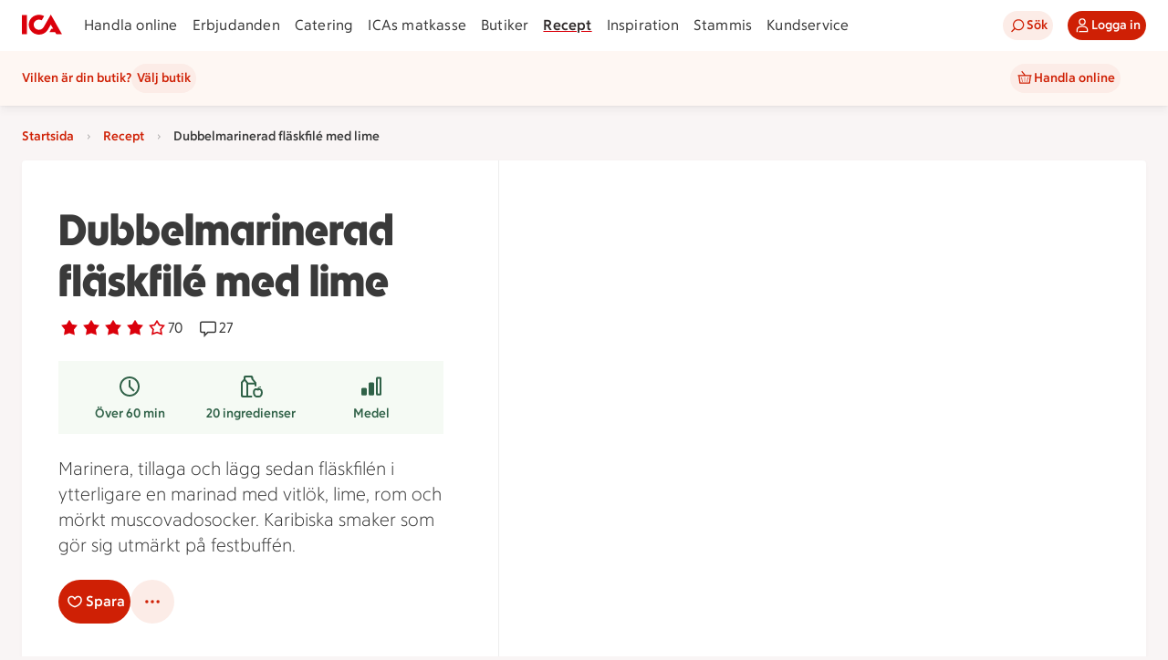

--- FILE ---
content_type: text/javascript
request_url: https://assets.icanet.se/raw/upload/v1/customer-solutions-apps/recipe-page-vue3/assets/index-NQpURhTC.js
body_size: 139781
content:
const __vite__mapDeps=(i,m=__vite__mapDeps,d=(m.f||(m.f=["assets/Cycling-Ch7agVqe.js","assets/vue.runtime-TxiVR71m.js","assets/Running-BsI56q_V.js","assets/Skiing-Bhp2JPjT.js","assets/Swimming-DSol8Wqh.js","assets/Success-BEqbqJVE.js","assets/AndroidBadge-CVYF7SpE.js","assets/AppStore--CAzZ-Y5.js","assets/GooglePlay-CIwsEpDr.js","assets/ClimateGoals-Df917mcP.js","assets/Ai-DPhndFUC.js","assets/Link-DZ1cbdam.js","assets/Microphone-jMtJPvi0.js","assets/Archive-BpYdxrVW.js","assets/CompactList-DuZuV-zL.js","assets/Copy-DwPNwjrV.js","assets/Download-Bcrj1tPK.js","assets/Edit-CnjhoaUS.js","assets/Effective-QzMwgT3E.js","assets/Flowchart-B4f8q-9F.js","assets/Folder-773urhgW.js","assets/Hide-BO1Ua2NN.js","assets/KeyDelete-Concobe9.js","assets/Lock-Bj_Jcs7y.js","assets/Locked-sXHouLvv.js","assets/MinusCircle-Y6yaQYEq.js","assets/MoreVertical-AwxZzEWH.js","assets/Move-DSqQh1oO.js","assets/NewWindow-B79yVKCI.js","assets/Paus-CYYNBG_V.js","assets/Pin-B_zF08eL.js","assets/Play-BceOR4DN.js","assets/PlusCircle-5EXMsYxv.js","assets/Print-Bqn-3KGA.js","assets/Random-BeggfNfL.js","assets/Reload-D88meyOP.js","assets/Reset-6n90ER5l.js","assets/ScaleDown-Bmhx0N-m.js","assets/ScaleMedium-BlyNXSta.js","assets/ScaleUp-Cvof81vC.js","assets/Send-DR6jtWlL.js","assets/Settings-BXXD9m87.js","assets/Shift-uW3GxbVa.js","assets/Show-Btr_sHt7.js","assets/Simplification-DmmFpERZ.js","assets/Stop-BkfX5il7.js","assets/Swap-cI8DxmQg.js","assets/Table-BmjOBsRI.js","assets/Trash-BGhsWMHf.js","assets/Upload-a4TvCg78.js","assets/VideoFullscreen-B2z4ZHEw.js","assets/VideoMute-yEdlarM0.js","assets/VideoPaus-CHXbRyDy.js","assets/VideoPlay-nRn3vUGU.js","assets/VideoUnmute-DNVJQ2Np.js","assets/ratedHalf-BbFMG10U.js","assets/BarGlass-CzUveEu5.js","assets/Bread-MakuLTnn.js","assets/Candy-BTjg-QEx.js","assets/Carrot-nX2Caqdr.js","assets/Cheese-B0M6saQo.js","assets/Cooking-DYrhBm0q.js","assets/Fish-5dn60Qe0.js","assets/Grillpan-nzoFRayK.js","assets/LactoseFree-BE91XxqC.js","assets/Oven-CKUfcjBn.js","assets/Recipe-CIjWXGNH.js","assets/RecipeCollection-EY9aDxnw.js","assets/Saucepan-CNvWyxx2.js","assets/Sausage-DJHBhWcl.js","assets/Stir-nlunudS9.js","assets/CollectinStore-jDh4t8Ew.js","assets/HomeDelivery-CPgLVHtU.js","assets/Cellphone-DDWWBbje.js","assets/TV-CkVkIRbo.js","assets/Tablet-BYWbnzRs.js","assets/Website-BL_oY1Rb.js","assets/Attachment-6GbQ9y8I.js","assets/Doc-CdCayvXS.js","assets/Xls-DlTsYirs.js","assets/CheckboxActive-CBZoYxR2.js","assets/CheckboxActiveIndeterminate-Bh_Ep-qO.js","assets/CheckboxDisabled-yICIGKyW.js","assets/CheckboxInactive-CWJnvT29.js","assets/RadiobuttonActive-D1hMuGLB.js","assets/RadiobuttonDisabled-DOVpki7e.js","assets/RadiobuttonInactive-D6wEaCJm.js","assets/AccountBalance-DzhKnfYY.js","assets/BakingBowlEmpty-CSP_Uedq.js","assets/BakingBowlFull-DHHTb956.js","assets/BakingBowlUpsideDown-pABUTj1x.js","assets/Card-DekYBHH-.js","assets/Cart-BkutkiXv.js","assets/Checkmark-DMOAj6v7.js","assets/City-BcBZAhd6.js","assets/ClimateGuide-NKk9FJsO.js","assets/Cookie-Bj2LskIH.js","assets/Diversity-Yxm1cV4M.js","assets/Edit-BtZLtvFL.js","assets/EggCrashed-DqVqeR6i.js","assets/Email-Zxkzh0yp.js","assets/EmailGreen-BritPle6.js","assets/Heart-BVl5e6Ie.js","assets/HeartPink-bzuyqKcE.js","assets/HighFivePink-CaC9Zbvc.js","assets/Identify-HIH_ZDRt.js","assets/Info-DqyEoLIp.js","assets/InfoPink-Bt_PQTLn.js","assets/InfoRed-B6i8MjPg.js","assets/ListCheck-lqKD6g5g.js","assets/Location-vmNF_k5c.js","assets/Offer-DoFqZzF5.js","assets/PhoneList-BCEY4mN8.js","assets/Quality-CPGlWAHK.js","assets/QualityBlue-BeTUXs6b.js","assets/ReadyMeals-BAC9FPGA.js","assets/Recipe-WbcMDOMx.js","assets/RecipeCollection-tQ4CumRn.js","assets/RecipeCollectionBook-CQNTxxku.js","assets/RecipeHat-CZODwvqd.js","assets/SaveMoneyRed-94C1UDlV.js","assets/Search-K_CB2cBe.js","assets/Settings-BcQbQ_ly.js","assets/Shop-2Uuq1aHp.js","assets/Shoppinglist-DjuY-qwj.js","assets/Simplify-BXp4uUb9.js","assets/Smartphone-D92CGkWN.js","assets/Timer-CFPOzgsm.js","assets/UtensilsBlue-DWeONMd5.js","assets/UtensilsGreen-QAwaTg3p.js","assets/UtensilsPink-DfStO1Tc.js","assets/UtensilsRed-C6fUu6PX.js","assets/UtensilsWhite-DqHz2qC4.js","assets/Warning_illustrative-JynDvYn2.js","assets/Invoice-Kx6GeNsh.js","assets/LegalDispute-uYiOPn32.js","assets/WildAnimals-Da8I80gd.js","assets/MoveIn-B7nt1J8w.js","assets/MoveLoans--zcRjD25.js","assets/PersonalBanker-BBgePVAY.js","assets/Protection-CNSrJBWz.js","assets/Apotek-Hjartat-Dc4Q61xp.js","assets/Stammis-47vZFedz.js","assets/Stammis-Exclusive-Hos-Oss-q2DiLbF9.js","assets/Stammis-Exclusive-Ica-CCEOB3Z9.js","assets/Stammis-For-Dig-Pink-B8qfIVmW.js","assets/Stammis-For-Dig-Red-BmtF3lwi.js","assets/Stammis-Hos-Oss-C17ivRDn.js","assets/Stammis-Ica-Pink-Dp6bbs1-.js","assets/Stammis-Pink-CE9JI37o.js","assets/Stammis-Price-Pink-CaZEnVwM.js","assets/Stammis-Price-Red-DSG5T0BC.js","assets/Stammis-Red-CJYGXWy0.js","assets/Angle-BaB9cQBf.js","assets/AngleCenter-DSXc31gt.js","assets/Bubble-zPboALFO.js","assets/Camera-BTBJ_IoJ.js","assets/Cookies-bn3DE9Rt.js","assets/Default-VRKxQxqQ.js","assets/DelegatedInventory-CnFVFpNt.js","assets/Dog-CSvELAwj.js","assets/Finish-DGGt9dP5.js","assets/Gift-Cly8wOZy.js","assets/Image-SKTLwb1Z.js","assets/Inspiration-Chf6dqEn.js","assets/LabelAngle24-B5TtPiSe.js","assets/LabelAngle40-jAyIq_K2.js","assets/LinkBreak-2fZIt3os.js","assets/Loading-E_1x6D6q.js","assets/Megaphone-pjnsh9xk.js","assets/Module-CU4voaC5.js","assets/Package-DZ6SY42R.js","assets/Paw-yiW9FPWp.js","assets/Pdf-CjAXCQqW.js","assets/Placeholder-C6imxRW3.js","assets/QRCode-DA1IHOjX.js","assets/Quick-CzVbWsQE.js","assets/SmileyRating1-DVWIe_TJ.js","assets/SmileyRating2-DUGUh46S.js","assets/SmileyRating3-DaeB4HOU.js","assets/SmileyRating4-C3-oiF_I.js","assets/SmileyRating5-erKA6dVX.js","assets/SocialMedia-CLuy13wO.js","assets/Splash-Oiisxg6p.js","assets/Stamp-BO01ravt.js","assets/Tag-BnubfHmF.js","assets/AngleUp-BdQXGtRU.js","assets/ArrowUp-CkIXS-p8.js","assets/AscendingDescending-CLQ7oBIa.js","assets/DragAndDrop-Bo1kXbt8.js","assets/Filter-Cx1Cc5ee.js","assets/Home-Mwy63nWW.js","assets/Sort-Y9IBkzj0.js","assets/AccountNew-SkZc9jng.js","assets/ClickCollect-BnbmZWKn.js","assets/DeliveryPass-COHcov-M.js","assets/Orders-Bv7D8NvT.js","assets/OrdersCancelled-Dhl3RteJ.js","assets/OrdersEdit-ChYIqbjX.js","assets/OrdersPlaced-CI0kEn-t.js","assets/TrolleyEmpty-DB3c4tSG.js","assets/ViewImage-Bf4OvqBQ.js","assets/ViewList-CzMwKr6D.js","assets/FindItem-DBs-jb2q.js","assets/Generic-C_WJo1aN.js","assets/GenericForDig-BSQ-tZGs.js","assets/GenericStammis-CGpsyQJO.js","assets/Kompensation-CX5SzVxK.js","assets/Kvantum-DNLtMu0H.js","assets/KvantumForDig-_5TGIzft.js","assets/KvantumKlipp-CpGEQo4A.js","assets/KvantumStammis-COVpPgn9.js","assets/Maxi-moJ_2Ac6.js","assets/MaxiForDig-DsYiv0Zp.js","assets/MaxiKlipp-Bzc5RIxz.js","assets/MaxiStammis-DK3wySCD.js","assets/Nara-CJpB2YwJ.js","assets/NaraForDig-7VRyTvCB.js","assets/NaraKlipp-BYkxHk2F.js","assets/NaraStammis-BBTpts1v.js","assets/Supermarket-aFEddJbu.js","assets/SupermarketForDig-VRySU2mz.js","assets/SupermarketKlipp-xa0NeS6u.js","assets/SupermarketStammis-B3Xi6Cam.js","assets/AgeLimit18-C4Jov_mQ.js","assets/AstmaochAllergiforbundet-BSST-yuV.js","assets/Bio-CAe8pXfh.js","assets/Bramiljoval-kUx3byy1.js","assets/EcoLabel-Brp4iWHe.js","assets/Eko-CtEhoHja.js","assets/FSC-DBgW-Q9e.js","assets/Fairtrade-Clf2cxJQ.js","assets/MarineStewardship-Bbart6r4.js","assets/RainforestAlliance-CWM92j5b.js","assets/SoilAssociation-CdjE2YTV.js","assets/Svanenmarkt-g9rVklhn.js","assets/SvensktSigill-FisNsru8.js","assets/Swedish-DkRKRa17.js","assets/UTZ-BTnNDyTS.js","assets/GlutenFree-CHuB641C.js","assets/Jar-SAcU9vcX.js","assets/Taco-dYv7iQ8x.js","assets/Buffer-BTenQVfb.js","assets/SaveMoney-DnJrkRH1.js","assets/SavingTip-BdiV_qGq.js","assets/Bank-TMDMeBHX.js","assets/Insurance-xCkQkfUh.js","assets/Pharmacy-axgxLvL3.js","assets/Umbrella-xWB51-Zb.js","assets/AccountBalance-CwBfFZ3f.js","assets/AddItem-w9It47vP.js","assets/BarCode-aiMSbbk6.js","assets/BarCodeScan-DmF7bdPO.js","assets/Bonus-BTzc5CA6.js","assets/Coupon-DAiZN0vw.js","assets/E-store-BtHVqxig.js","assets/Marketplace-BWqSPRK8.js","assets/MatkasseSplash-C8i_HyjW.js","assets/Offer-DXHzuVWp.js","assets/PriceInfo-B2ujKc2K.js","assets/Scanna-BW9xPLDB.js","assets/ScannerRed-DrLdaxeK.js","assets/ScannerWhite-Ba9BZB85.js","assets/Shop-PGEmXXR1.js","assets/Facebook-DSCnhNvb.js","assets/Google-OiSpe42b.js","assets/GooglePlus-BPM1PAvh.js","assets/Pinterest-CU9aXGJL.js","assets/TikTok-E9BFPL1d.js","assets/Twitter-BCpUpQJd.js","assets/X-Cj4eB6AJ.js","assets/YouTube-Dm7SZyPK.js","assets/instagram-DZ40L1Yp.js","assets/CashRegister-CSJPZhOd.js","assets/GridAnalysis-Bs6s_ygv.js","assets/PriceBasket-e-4a_tKy.js","assets/RemoveArticle-G4R-ArGq.js","assets/Signs-Dq508_uV.js","assets/Alarm-CJ3n1QZC.js","assets/AlarmRinging-DSdHm2Z4.js","assets/Timer-B73vixBw.js","assets/TimerRinging-Cw7RDOMJ.js","assets/WeeklyPlan-DjYdBWy9.js","assets/SmartServicesInnovation-C4t4fS_Z.js","assets/BecomeClientCustomer-BCSRoFdZ.js","assets/UserInternet-BwkFulTF.js","assets/Users-DC_5k65f.js","assets/AddRecipesToFolderModal-BU2c9ix1.js","assets/links-e1af4WTr.js","assets/EmptyState.vue_vue_type_script_setup_true_lang-CFNnASVG.js","assets/IdsRecipeListItem-XHFI3hNM.js","assets/ChangeFolderNameModal-DrMk09FW.js","assets/ErrorPage-DZQv-7ZG.js","assets/IdsErrorModule-Bw0zOw-g.js","assets/Index-qEP4f-s8.js","assets/Recipe-qkTeFjDE.js","assets/ShoppingListModalWrapper.vue_vue_type_script_lang-CUBI979h.js","assets/ShoppingListModalWrapper-CDSQ-0uI.js","assets/YourRecipes-DfcPhp4f.js","assets/yourRecipesMetaData-ccGOQ44A.js","assets/DeleteFolderModal.vue_vue_type_script_setup_true_lang-xdKX6Hey.js","assets/LikedRecipes-HlJp8JzL.js","assets/RecipeListing.vue_vue_type_script_setup_true_lang-U4HmoRJM.js","assets/CookedRecipes-DjCW0Cnm.js","assets/RecipeFolder-DMa9ueyC.js","assets/404-BrxsNDp3.js"])))=>i.map(i=>d[i]);
import{r as C,a as ua,e as cs,i as Ot,b as so,t as Rt,n as ge,c as Er,m as us,d as R,w as X,f as Cr,h as ro,g as at,j as Tr,o as lo,u as ds,k as Ar,l as pe,p as $e,q as Xt,s as fs,v as J,x as _,y as P,z as y,A as z,B as S,C as x,D as c,_ as me,E as T,F as Te,G as fe,H as qe,I as m,J as F,K as Ye,L as te,M,N as Rr,O as da,P as w,Q as re,T as ut,R as yt,S as q,U as ce,V as sn,W as co,X as ke,Y as De,Z as ms,$ as Ke,a0 as xr,a1 as Pt,a2 as Za,a3 as ps,a4 as Mr,a5 as hs,a6 as ni,a7 as $r,a8 as uo,a9 as Or,aa as fo,ac as Pr,ad as Dr,ae as Br,af as Nr,ag as zr,ah as Vr,ai as Fr,aj as jr,ak as Hr}from"./vue.runtime-TxiVR71m.js";(function(){const t=document.createElement("link").relList;if(t&&t.supports&&t.supports("modulepreload"))return;for(const o of document.querySelectorAll('link[rel="modulepreload"]'))n(o);new MutationObserver(o=>{for(const i of o)if(i.type==="childList")for(const s of i.addedNodes)s.tagName==="LINK"&&s.rel==="modulepreload"&&n(s)}).observe(document,{childList:!0,subtree:!0});function a(o){const i={};return o.integrity&&(i.integrity=o.integrity),o.referrerPolicy&&(i.referrerPolicy=o.referrerPolicy),o.crossOrigin==="use-credentials"?i.credentials="include":o.crossOrigin==="anonymous"?i.credentials="omit":i.credentials="same-origin",i}function n(o){if(o.ep)return;o.ep=!0;const i=a(o);fetch(o.href,i)}})();const de=(e,t="",a={})=>{vs({err:e},gs(e,t),a)},oi=({data:e,info:t},a="",n={})=>{n={...t||{},...n,status:(e==null?void 0:e.status)||(t==null?void 0:t.status)||0,title:(e==null?void 0:e.title)||"",type:(e==null?void 0:e.type)||"",traceId:(e==null?void 0:e.traceId)||""};const o=new Error(a+`, Status: ${n.status} (${n.url}, )`);n.status===404&&(o.name="NotFoundError"),vs({err:o},gs(e,a),n)},Ur=(e,t=!1)=>{typeof e=="object"?(console.info(e==null?void 0:e.message),t&&Qn("info",{...e})):(console.log(e),t&&Qn("info",{info:e}))},Re=(e,t,a=!1)=>{e&&e.debugMode&&ii(typeof t=="object"&&t!==null?{...t}:{message:t},a)};function gs(e,t){let a=(e==null?void 0:e.message)||"";return a?a+=t?` (${t})`:"":a=t,a}function ii(e,t=!1){{if(e!=null&&e.message){const a=e.message;delete e.message,Object.keys(e).length===0?console.info(a):console.info(a,e)}else console.info(e);t&&Qn("info",e)}}function vs(e,t="",a={}){{const n=e.err||e;console.error(n),typeof window!="undefined"&&window.NREUM&&window.NREUM.noticeError(n,{...a,message:t})}}function Qn(e,t={}){var n,o;if(typeof window=="undefined")return;window.NREUM&&window.NREUM.addPageAction(e,{...t}),(((o=(n=window.location)==null?void 0:n.search)==null?void 0:o.includes("debugMode"))||!1)&&console.log(`${e}`,t)}const qr="modulepreload",Kr=function(e){return"https://assets.icanet.se/raw/upload/v1/customer-solutions-apps/recipe-page-vue3/"+e},si={},v=function(t,a,n){let o=Promise.resolve();if(a&&a.length>0){let r=function(u){return Promise.all(u.map(d=>Promise.resolve(d).then(f=>({status:"fulfilled",value:f}),f=>({status:"rejected",reason:f}))))};document.getElementsByTagName("link");const s=document.querySelector("meta[property=csp-nonce]"),l=(s==null?void 0:s.nonce)||(s==null?void 0:s.getAttribute("nonce"));o=r(a.map(u=>{if(u=Kr(u),u in si)return;si[u]=!0;const d=u.endsWith(".css"),f=d?'[rel="stylesheet"]':"";if(document.querySelector(`link[href="${u}"]${f}`))return;const p=document.createElement("link");if(p.rel=d?"stylesheet":qr,d||(p.as="script"),p.crossOrigin="",p.href=u,l&&p.setAttribute("nonce",l),document.head.appendChild(p),d)return new Promise((k,g)=>{p.addEventListener("load",k),p.addEventListener("error",()=>g(new Error(`Unable to preload CSS for ${u}`)))})}))}function i(s){const l=new Event("vite:preloadError",{cancelable:!0});if(l.payload=s,window.dispatchEvent(l),!l.defaultPrevented)throw s}return o.then(s=>{for(const l of s||[])l.status==="rejected"&&i(l.reason);return t().catch(i)})};let mo;const rn=e=>mo=e,Pw=()=>ro()&&at(po)||mo,po=Symbol();function Gn(e){return e&&typeof e=="object"&&Object.prototype.toString.call(e)==="[object Object]"&&typeof e.toJSON!="function"}var ea;(function(e){e.direct="direct",e.patchObject="patch object",e.patchFunction="patch function"})(ea||(ea={}));function Wr(){const e=cs(!0),t=e.run(()=>C({}));let a=[],n=[];const o=us({install(i){rn(o),o._a=i,i.provide(po,o),i.config.globalProperties.$pinia=o,n.forEach(s=>a.push(s)),n=[]},use(i){return this._a?a.push(i):n.push(i),this},_p:a,_a:null,_e:e,_s:new Map,state:t});return o}const _s=()=>{};function ri(e,t,a,n=_s){e.add(t);const o=()=>{e.delete(t)&&n()};return!a&&Tr()&&lo(o),o}function St(e,...t){e.forEach(a=>{a(...t)})}const Qr=e=>e(),li=Symbol(),Rn=Symbol();function Yn(e,t){e instanceof Map&&t instanceof Map?t.forEach((a,n)=>e.set(n,a)):e instanceof Set&&t instanceof Set&&t.forEach(e.add,e);for(const a in t){if(!t.hasOwnProperty(a))continue;const n=t[a],o=e[a];Gn(o)&&Gn(n)&&e.hasOwnProperty(a)&&!Ot(n)&&!so(n)?e[a]=Yn(o,n):e[a]=n}return e}const Gr=Symbol();function Yr(e){return!Gn(e)||!Object.prototype.hasOwnProperty.call(e,Gr)}const{assign:rt}=Object;function Jr(e){return!!(Ot(e)&&e.effect)}function Xr(e,t,a,n){const{state:o,actions:i,getters:s}=t,l=a.state.value[e];let r;function u(){l||(a.state.value[e]=o?o():{});const d=Er(a.state.value[e]);return rt(d,i,Object.keys(s||{}).reduce((f,p)=>(f[p]=us(R(()=>{rn(a);const k=a._s.get(e);return s[p].call(k,k)})),f),{}))}return r=ys(e,u,t,a,n,!0),r}function ys(e,t,a={},n,o,i){let s;const l=rt({actions:{}},a),r={deep:!0};let u,d,f=new Set,p=new Set,k;const g=n.state.value[e];!i&&!g&&(n.state.value[e]={}),C({});let h;function b(D){let V;u=d=!1,typeof D=="function"?(D(n.state.value[e]),V={type:ea.patchFunction,storeId:e,events:k}):(Yn(n.state.value[e],D),V={type:ea.patchObject,payload:D,storeId:e,events:k});const H=h=Symbol();ge().then(()=>{h===H&&(u=!0)}),d=!0,St(f,V,n.state.value[e])}const E=i?function(){const{state:V}=a,H=V?V():{};this.$patch(Z=>{rt(Z,H)})}:_s;function I(){s.stop(),f.clear(),p.clear(),n._s.delete(e)}const L=(D,V="")=>{if(li in D)return D[Rn]=V,D;const H=function(){rn(n);const Z=Array.from(arguments),W=new Set,Q=new Set;function ue(B){W.add(B)}function ee(B){Q.add(B)}St(p,{args:Z,name:H[Rn],store:$,after:ue,onError:ee});let U;try{U=D.apply(this&&this.$id===e?this:$,Z)}catch(B){throw St(Q,B),B}return U instanceof Promise?U.then(B=>(St(W,B),B)).catch(B=>(St(Q,B),Promise.reject(B))):(St(W,U),U)};return H[li]=!0,H[Rn]=V,H},A={_p:n,$id:e,$onAction:ri.bind(null,p),$patch:b,$reset:E,$subscribe(D,V={}){const H=ri(f,D,V.detached,()=>Z()),Z=s.run(()=>X(()=>n.state.value[e],W=>{(V.flush==="sync"?d:u)&&D({storeId:e,type:ea.direct,events:k},W)},rt({},r,V)));return H},$dispose:I},$=ua(A);n._s.set(e,$);const O=(n._a&&n._a.runWithContext||Qr)(()=>n._e.run(()=>(s=cs()).run(()=>t({action:L}))));for(const D in O){const V=O[D];if(Ot(V)&&!Jr(V)||so(V))i||(g&&Yr(V)&&(Ot(V)?V.value=g[D]:Yn(V,g[D])),n.state.value[e][D]=V);else if(typeof V=="function"){const H=L(V,D);O[D]=H,l.actions[D]=V}}return rt($,O),rt(Rt($),O),Object.defineProperty($,"$state",{get:()=>n.state.value[e],set:D=>{b(V=>{rt(V,D)})}}),n._p.forEach(D=>{rt($,s.run(()=>D({store:$,app:n._a,pinia:n,options:l})))}),g&&i&&a.hydrate&&a.hydrate($.$state,g),u=!0,d=!0,$}function Se(e,t,a){let n;const o=typeof t=="function";n=o?a:t;function i(s,l){const r=ro();return s=s||(r?at(po,null):null),s&&rn(s),s=mo,s._s.has(e)||(o?ys(e,t,n,s):Xr(e,n,s)),s._s.get(e)}return i.$id=e,i}let Zr="Store";function Dw(...e){return e.reduce((t,a)=>(t[a.$id+Zr]=function(){return a(this.$pinia)},t),{})}function el(e,t){return Array.isArray(t)?t.reduce((a,n)=>(a[n]=function(){return e(this.$pinia)[n]},a),{}):Object.keys(t).reduce((a,n)=>(a[n]=function(){const o=e(this.$pinia),i=t[n];return typeof i=="function"?i.call(this,o):o[i]},a),{})}function tl(e,t){return Array.isArray(t)?t.reduce((a,n)=>(a[n]=function(...o){return e(this.$pinia)[n](...o)},a),{}):Object.keys(t).reduce((a,n)=>(a[n]=function(...o){return e(this.$pinia)[t[n]](...o)},a),{})}function Bt(e){const t=Rt(e),a={};for(const n in t){const o=t[n];o.effect?a[n]=R({get:()=>e[n],set(i){e[n]=i}}):(Ot(o)||so(o))&&(a[n]=Cr(e,n))}return a}var Ee=(e=>(e.PHONE="phone",e.TABLET="tablet",e.DESKTOP="desktop",e.UNKNOWN="unknown_device",e.BOT="bot",e))(Ee||{}),gt=(e=>(e.COOKIE_NAME="recipePageLoginIntent",e.ADD_CURRENT_RECIPE_FAVORITE="addCurrentRecipeFavorite",e.ADD_MORE_RECIPE_FAVORITE="addMoreRecipeFavorite",e.ADD_RECIPE_TO_FOLDER="addRecipeToFolder",e.ADD_RECIPE_TO_SHOPPING_LIST="addRecipeToShoppingList",e.ADD_RECIPE_TO_CART="addRecipeToCart",e.MARK_AS_COOKED="markAsCooked",e))(gt||{});function al(e){var o;let t=Ee.UNKNOWN;const{device:a,client:n}=e;if(e!=null&&e.bot&&((o=e==null?void 0:e.bot)==null?void 0:o.name)!=="Lighthouse")t=Ee.BOT;else if(n&&n.type==="library")t=Ee.DESKTOP;else if(a)switch(a==null?void 0:a.type){case"desktop":case"television":case"console":case"peripheral":t=Ee.DESKTOP;break;case"tablet":case"smart display":case"car":case"smart speaker":t=Ee.TABLET;break;case"smartphone":case"feature phone":case"phablet":case"camera":case"wearable":case"portable media player":t=Ee.PHONE;break;default:t=Ee.UNKNOWN;break}return t}var ks=(e=>(e.ADS_BLOCKED="ADS_BLOCKED",e.NO_CONSENT="NO_CONSENT",e.FAILED_LOADING="FAILED_LOADING",e.NO_FALLBACK="NO_FALLBACK",e))(ks||{});const Jn={get(e,t){try{{const a=document.cookie,n=a==null?void 0:a.match(`(^|;) ?${e}=([^;]*)(;|$)`);return n?n[2]:null}}catch(a){return console.log("Could not get cookie data"),null}},getDecoded(e,t){try{{const a=this.get(e);return a?decodeURIComponent(a):null}}catch(a){return console.log("Could not parse cookie data"),null}},getJson(e,t){const a=this.get(e,t);if(!a)return null;try{return JSON.parse(decodeURIComponent(a))}catch(n){return console.log("Could not parse cookie data"),null}}},ci=e=>typeof document=="undefined"?void 0:new URLSearchParams(document.cookie.replace(/; /g,"&")).get(e)||!1,Ae=Se("generic",{state:()=>({route:{path:"",query:"",sortOption:""},retina:1,errorStatus:null,deviceType:Ee.PHONE,isBot:!1,logData:{userAgent:"",xCorrelationId:"",debugMode:!1},meta:{},system:{ios:!1,ie:!1},modalState:{state:"",modalOpen:!1,title:"",attributes:{}},useFallbackAds:ks.NO_FALLBACK,cookiesEnabled:!0,videoABtestVariant2:!1,headerButtonTestVariant:1}),getters:{getSsrWindowSize(e){switch(e.deviceType){case Ee.DESKTOP:case Ee.BOT:case Ee.UNKNOWN:return"lg";case Ee.PHONE:return"sm";case Ee.TABLET:return"md";default:return"sm"}},loadingPageInMobile:e=>e.deviceType===Ee.PHONE,loadingPageInTablet:e=>e.deviceType===Ee.TABLET,getIsIosDevice:e=>!!e.system.ios,getIsIEBrowser:e=>!!e.system.ie},actions:{setRoute(e,t){this.route.query=typeof t.q=="string"?t.q:"",this.route.sortOption=typeof t.sort=="string"?t.sort:"",this.route.path=e.replace(pt().ROUTE_PREFIX,"")},setVwoContextVideoTest(e){ci("ftr_x")&&console.log(`campaignId: ${e==null?void 0:e.campaignId}, variant: ${e==null?void 0:e.variationId}`),(e==null?void 0:e.variationId)==="2"&&(this.videoABtestVariant2=!0)},setVwoContextHeaderButtonTest(e){if(e!=null&&e.variationId)try{this.headerButtonTestVariant=parseInt(e.variationId)}catch(a){console.log("Error parsing headerButtonTestVariant"),this.headerButtonTestVariant=1}else this.headerButtonTestVariant=1;ci("ftr_x")&&console.log("HeaderButtonTest",e,this.headerButtonTestVariant)},setRetina(e){this.retina=e},setMeta(e){var n,o;let t="";const a=Ce();((n=e==null?void 0:e.pageType)==null?void 0:n.toString())=="recipePage"?t=a.getCurrentRecipe.title+" | Recept ICA.se":t=((o=e==null?void 0:e.pageTitle)==null?void 0:o.toString())||"",this.meta.pageTitle=t,this.meta.pageType=e.pageType,this.meta.robots=e.robots},setErrorStatus(e){const t=parseInt(e);!isNaN(t)&&t>=400?this.errorStatus=t:this.errorStatus=null},setDeviceType(e){const t=al(e);if(t===Ee.BOT){this.setIsBot(!0),this.deviceType=Ee.DESKTOP;return}const{device:a}=e;((a==null?void 0:a.brand)==="Apple"||(a==null?void 0:a.type)==="smartphone")&&this.setRetina(2),t===Ee.UNKNOWN?this.deviceType=Ee.TABLET:this.deviceType=t},setIsBot(e){this.isBot=e},setCookiesEnabled(e){this.cookiesEnabled=e},setLogInfo(e){this.logData=e},setFooterBreadCrumbs(e,t){bs().setFooterBreadCrumbs(e,t)},setIsIosDevice(e){this.system.ios=e},setIsIEBrowser(e){this.system.ie=e},showModal(e){this.modalState=e},closeModal(){this.modalState={state:"",modalOpen:!1,title:"",attributes:{}}}}}),Xn=()=>({async getHeaderData(e){try{return await fetch(`${xa()}/api/legacy/header/data`,e).then(Ma)}catch(t){return $a(t,"/api/header/footer/data")}},async getFooterData(e){try{return await fetch(`${xa()}/api/legacy/footer/data`,e).then(Ma)}catch(t){return $a(t,"/api/legacy/footer/data")}},async getUserData(e={}){try{return await fetch(`${xa()}/api/user/information`,e).then(Ma)}catch(t){return $a(t,"/api/user/information")}},async getTokenData(e={}){try{return await fetch(`${xa()}/api/user/information`,e).then(Ma)}catch(t){return $a(t,"/api/user/information")}}});function xa(){const{BASE_URL:e,BASE_URL_SERVER_SIDE:t}=pt();return e}async function Ma(e){if(!e.ok)throw e;try{return{data:await e.json()}}catch(t){throw new Error("failed to parse json in header/footer, "+t.message)}}function $a(e,t){return e instanceof Error?(e.name==="AbortError"||e.stack?de(new Error("timeout when requesting: "+t)):de(new Error(e.message+" (instanceof Error), "+t)),{errorStatus:400}):(de(new Error(`Fetch Error: ${e.status?e.status+" "+e.statusText:e}. ${t}`)),{errorStatus:e.status||400})}const ot=()=>pt();function It(){const{SHOPPING_LIST_API_BASE_URL:e}=ot();return e}function nl(){const{STORE_SEARCH_API_BASE_URL:e}=ot();return e}function ol(){return`${ot().WSO2_EXTERNAL}/productapi/v1`}function xn(){return`${ot().WSO2_EXTERNAL}/cartservice/v1`}function ui(){return`${ot().WSO2_EXTERNAL}/recipeattributesrecengineservice/v1`}function di(){const{MDSA_SEARCH_URL:e,MDSA_SEARCH_URL_SERVER:t}=ot();return e}function il(){const{IS_EDITOR_MODE:e}=ot();return we()+(e?"/api/editors":"/api/recipe")}function we(){const{EXP_API_BASE_URL_SERVER:e,EXP_API_BASE_URL:t}=ot();return t}function sl(){const{CUSTOMER_PREFERENCES_URL:e,CUSTOMER_PREFERENCES_URL_SERVER:t}=ot();return e}function Dt(e){return"?"+Object.keys(e).map(t=>e[t]!==void 0&&e[t]!==""?`${t}=${encodeURIComponent(e[t])}`:"").filter(t=>t!=="").join("&")}async function ta(e){return e.errorStatus?{data:!1,errorStatus:e.errorStatus}:{data:!0}}const rl={"Content-Type":"application/json; charset=UTF-8"};async function se(e,t={},a={},n){var f,p,k;const o=Ae(n),i=Me(n),s=await i.getActiveAccessToken();t.headers={Authorization:`Bearer ${s}`};const l={...o.logData,url:"",isLoggedIn:i.isLoggedIn,config:{...t,headers:{}}};try{l.url=decodeURIComponent(e)}catch(g){de("Could not decode url: "+e)}const r=new AbortController,u=setTimeout(()=>r.abort(),(f=a==null?void 0:a.timeOutTime)!=null?f:2e4),d={...t,headers:{...rl,...t.headers},signal:r.signal};try{const g=await fetch(e,d);clearTimeout(u);const h=await ll(g,t,a,l);return dl(h,t)?(oi(h,"fetch notValidResponse",l),Mn(h)):h!=null&&h.fault?(oi(h,((p=h.fault)==null?void 0:p.message)||"fetch fault",l),Mn(h)):h}catch(g){Re(l,{err:g,message:"error making request"}),clearTimeout(u);const h=new URL(e).pathname;return l.stack=g.stack,g instanceof Error?g.name==="AbortError"?(de(new Error("TIMEOUT after: "+((k=a==null?void 0:a.timeOutTime)!=null?k:2e4)+", "+g.message),h,l),{errorStatus:504}):(de(new Error(g.message+" (instanceof Error)"),h,l),{errorStatus:400}):(de(new Error(`Fetch Error: ${g.status?g.status+" "+g.statusText:g}.`),h,l),Mn(g))}}async function ll(e,t={},a={},n){var r,u,d;const o=(u=(r=t.method)==null?void 0:r.toLowerCase())!=null?u:"",i=(d=a==null?void 0:a.returnValue)!=null?d:cl(o),s={status:e.status,statusText:e.statusText,ok:e.ok,redirected:e.redirected,response:e.type,url:e.url,returnValue:i};if(ul(n,e),!e.ok)throw e;if(i==="boolean"||e.status===204)return{data:!0,info:s};let l="";try{l=await e.text()}catch(f){throw new Error(`Failed to parse TEXT response from ${n.url} with status ${e.status}, ${e.statusText}: ${f}`)}if(i==="text")return{data:l,info:s};try{return{data:JSON.parse(l),info:s}}catch(f){throw de(new Error("Could not parse textResponse"),n.url,{textResponse:l}),new Error(`Failed to parse JSON response from ${n.url} with status ${e.status}, ${e.statusText}: ${f}`)}}function cl(e){switch(e){case"get":return"json";case"post":return"json";case"put":return"boolean";case"delete":return"boolean";default:return"json"}}async function ul(e,t){if(e.debugMode){const a=t.clone();let n="";try{n=await a.text()}catch(o){n=""}Re(e,{resDataKeys:a&&Object.keys(a),status:a==null?void 0:a.status,typ:a==null?void 0:a.type,url:a==null?void 0:a.url,body:n,message:"debug response in useSecureFetch"})}}function dl({data:e,info:t},a={}){const n=(e==null?void 0:e.status)||(t==null?void 0:t.status);return n&&n>299||e==null&&!a.method}function Mn(e){var a,n;return{errorStatus:((a=e.data)==null?void 0:a.status)||e.status||((n=e.info)==null?void 0:n.status)||400,data:e}}const Ga=e=>({async getRecipe(t){const a=JSON.stringify({recipeId:t,result:"Full",appName:"ICAse"});return await se(il()+"/recipeandmorelikethis",{method:"post",body:a},{},e)},async getBuyableRecipe(t,a,n){return await se(`${ui()}/recipetoproducts?recipeId=${t}&accountNumber=${a}&nrPortions=${n}&productsPerIngredient=5`)},async getPricePerPortion(t,a){return await se(`${ui()}/recipeprice?recipeId=${t}&accountNumber=${a}`)},async addToCart(t,a){const n={method:"post",body:JSON.stringify(t)};return await se(`${xn()}/carts/${a}/items/addlist`,n)},async addRecipeToCart(t,a,n){const o={method:"post",body:JSON.stringify(t)};return await se(`${xn()}/carts/${a}/items/addlist/${n}`,o)},async checkUserEmail(){return await se(`${xn()}/user/hasemail`)}}),Ya=()=>({async saveComment(e,t){const a=JSON.stringify({recipeId:e,text:t});return await se(we()+"/api/recipes/comments",{method:"post",body:a})},async updateRating(e,t,a){const n=JSON.stringify({recipeId:e,rating:t,token:a});return await se(we()+"/api/recipes/ratings",{method:"post",body:n})},async toggleSavedRecipe(e,t){const a=t?"delete":"put";return await se(we()+`/api/recipes/saved/${e}`,{method:a},{returnValue:"json"})}}),Oa=()=>({async setRecipeCooked(e){const t=JSON.stringify({recipeId:e});return await se(we()+"/cookings",{method:"post",body:t})},async updateCookedHistory(e){const t=JSON.stringify(e);return await se(we()+`/cookings/${e.id}`,{method:"put",body:t},{returnValue:"json"})},async deleteCookedHistory(e){return ta(await se(we()+`/cookings/${e.id}`,{method:"delete"}))},async loadMoreCookedHistory(e,t){return await se(we()+`/cookings/${e}`+Dt(t))}}),fi=e=>({async getSavedRecipes(){return await se(we()+"/yourrecipes",{},{},e)},async getFoldersWithPagination(t,a){const n=Dt({skip:t,take:a});return await se(we()+"/folders/all"+n)}}),Kt=e=>({async updateFolderShared(t,a){const n={method:"put",body:JSON.stringify({shared:a})};return ta(await se(we()+`/folders/${t}/shared`,n))},async removeFolder(t){return ta(await se(we()+`/folders/${t}`,{method:"delete"}))},async renameFolder(t,a){const n={method:"put",body:JSON.stringify({folderName:a})};return ta(await se(we()+`/folders/${t}`,n))},async createFolder(t,a,n){const o={method:"post",body:JSON.stringify({folderName:t,shared:n,recipeIds:a})};return await se(we()+"/folders",o)},async getFolderCount(){return await se(we()+"/folders/count",{},{},e)}}),Pa=e=>({async getFavoriteCount(){return await se(we()+"/favorites/count")},async getFavoriteRecipesWithPagination(t,a,n){const o=Dt({skip:t,take:a,folderIdToCheckForRecipeExistence:n});return await se(we()+"/favorites"+o,{},{},e)},async getFavoriteRecipesExcludeWithIds(t,a,n){const o=Dt({skip:t,take:a,folderIdsToNotIncludeRecipesFrom:n});return await se(we()+"/favorites/folder"+o,{},{},e)},async toggleSavedFolderRecipe(t,a){const n=a?"delete":"put";return await se(we()+`/favorites/${t}`,{method:n})}}),Da=e=>({async getRecipeFolder(t){return await se(we()+`/folders/${t}/extended`,{},{},e)},async getMoreFolderItems(t,a,n){const o=Dt({skip:a,take:n});return await se(we()+`/folders/${t}/items`+o)},async removeRecipeFromFolder(t,a){return ta(await se(we()+`/folders/${t}/items/${a}`,{method:"delete"}))},async addRecipesToFolder(t,a,n=!0){const o={method:"post",body:JSON.stringify({recipeIds:a,includeItems:n})};return await se(we()+`/folders/${t}/items`,o)}}),mi=e=>({async getCookedItems(t,a){const n=Dt({skip:t,take:a});return await se(we()+"/cookedrecipespage"+n,{},{},e)}}),pi=()=>({async getOffers(e,t){const a={};return await se(di()+`/offers/recipes/store/${e}?recipeIds=${t}`,a)},async getOffersOnRecipes(e,t){return await se(di()+`/offers/recipes/store/${e}/has-offers?recipeIds=${t}`)},async getAssortment(e,t){const a=JSON.stringify(e);return await se(`${ol()}/assortment?accountNumber=${t}&channel=online`,{method:"post",body:a})}});function fl(e){return e&&e.__esModule&&Object.prototype.hasOwnProperty.call(e,"default")?e.default:e}var $n={exports:{}},hi;function ml(){return hi||(hi=1,(function(e){var t=function(n,o,i){var s=Math.floor(n),l=1,r=s+1,u=1;if(n!==s)for(;l<=o&&u<=o;){var d=(s+r)/(l+u);if(n===d){l+u<=o?(l+=u,s+=r,u=o+1):l>u?u=o+1:l=o+1;break}else n<d?(r=s+r,u=l+u):(s=s+r,l=l+u)}if(l>o&&(l=u,s=r),!i)return[0,s,l];var f=Math.floor(s/l);return[f,s-f*l,l]};t.cont=function(n,o,i){for(var s=n<0?-1:1,l=n*s,r=0,u=1,d=0,f=1,p=0,k=0,g=Math.floor(l);p<o&&(g=Math.floor(l),d=g*u+r,k=g*p+f,!(l-g<5e-8));)l=1/(l-g),r=u,u=d,f=p,p=k;if(k>o&&(p>o?(k=f,d=r):(k=p,d=u)),!i)return[0,s*d,k];var h=Math.floor(s*d/k);return[h,s*d-h*k,k]},typeof DO_NOT_EXPORT_FRAC=="undefined"&&(e.exports=t)})($n)),$n.exports}var pl=ml();const gi=fl(pl);function vi(e,t,a,n){return e?t===0?"":_i(t,1,1):_i(t,a,n)}const Bw=(e,t,a)=>{const n=isNaN(a)||isNaN(t)||t<1,o=e.quantityPrefix?`${e.quantityPrefix} `:"",i=vi(n,e.quantity,t,a),s=vi(n,e.minQuantity,t,a);return e.minQuantity?`${o}${s} - ${i}`:`${o}${i}`},hl=(e,t,a)=>{if(isNaN(a)||isNaN(t)||typeof t=="number"&&t<1)return e.quantity;const o=e.quantity*(t/a);return Math.round(o*2)/2};function _i(e,t,a){const n=t/a;let o=gi.cont(e*n,5,!0);o[0]===0&&o[1]===0&&(o=gi.cont(e*n,1/0,!0));const i=o[0]===0?"":o[0],s=o[1]===0||o[2]===0?"":`${o[1]}/${o[2]}`;return`${i}${i&&s?" ":""}${s}`}function On(e){return("0"+e).substr(-2)}const Nw=e=>{if(!e||isNaN(e)||e<0)return"00:00:00";const t=e/1e3,a=On(Math.floor(t/3600)),n=On(Math.floor(t%3600/60)),o=On(Math.floor(t%3600%60));return`${a}:${n}:${o}`},yi=({recipeId:e,ingredientGroups:t,portions:a,defaultPortions:n})=>{const o=[];return t.forEach(i=>{i.ingredients.forEach(s=>{const l={amount:hl(s,a,n),unit:s.unit};o.push({text:s.ingredient,quantity:l.amount?l:null,recipe:{id:e},article:{id:s.ingredientId}})})}),o},Pn=e=>({success:!e.errorStatus,httpStatusCode:e.errorStatus||200,data:e.data}),Dn=()=>({async getAllShoppingLists(){return await se(It()+"/api/list/all")},async saveRecipeToExistingShoppingList(e){const t=JSON.stringify({createdRows:yi(e)});return await se(It()+`/api/list/sync/${e.listId}`,{method:"post",body:t})},async saveRecipeToNewShoppingList(e){const t=JSON.stringify({name:e.shoppingListName,rows:yi(e)});return await se(It()+"/api/list",{method:"post",body:t})},async getShoppingLists(){const e=await se(It()+"/api/list/all");return Pn(e)},async saveToExistingShoppingList(e,t){const a=await se(It()+`/api/list/${e}/row`,{method:"post",body:JSON.stringify(t)});return Pn(a)},async saveToNewShoppingList(e,t){const a=JSON.stringify({name:e,rows:[t]}),n=await se(It()+"/api/list",{method:"post",body:a});return Pn(n)}}),gl=()=>({async getStore(e,t){const a=t?"accountNumbers":"storeIds";return await se(nl()+`/search?${a}=${e}`)}}),vl=e=>({async getPreferences(){return await se(sl()+"/my/preferences",{},{},e)}}),bs=Se("headerFooter",{state:()=>({footerData:{},headerData:{},breadcrumbs:[{label:"Recept",url:"/"}]}),actions:{prepareHeaderData(e,t){var i,s;if(!e)return;const a=pt(t),n=Me(t),o={};if(o.headerData=e,(i=o.headerData)!=null&&i.avatar&&n.info.loginState>0&&(o.headerData.avatar.isLoggedIn=!0,o.headerData.avatar.customer={name:n.info.firstName}),o.headerData.navBarItems){const l=o.headerData.navBarItems.find(r=>{var u;return((u=r.label)==null?void 0:u.toLowerCase())==="recept"});l&&(l.isActive=!0)}o.endpoints={BASE_URL_EXTERNAL:a.BASE_URL,BASE_URL_INTERNAL:a.BASE_URL_SERVER_SIDE,LOGIN_ENDPOINT_URL:a.LOGIN_ENDPOINT_URL,WSO2_INTERNAL:a.WSO2_INTERNAL,WSO2_EXTERNAL:a.WSO2_EXTERNAL,OSP_URL:a.OSP_URL,GS_URL:a.GS_URL,...e},(s=n.info)!=null&&s.accessToken&&(o.token={publicAccessToken:n.info.accessToken,tokenExpires:n.info.tokenExpires,isAnonymous:!n.isLoggedIn}),this.headerData=o},prepareFooterData(e){if(!e)return;const t=e||{};this.footerData=t},async fetchFooter(e,t){const a=e==null?void 0:e.get("footer"),{logData:n}=Ae(t);if(a)return this.prepareFooterData(a),a;const o={};try{const i=await Xn().getFooterData(o);if(!i.data||i.errorStatus)throw new Error("failed to fetch FOOTER, "+(i.errorStatus||!i.data&&"no data"));const s=i.data;return Object.keys(s).forEach(l=>{s[l]===null&&delete s[l]}),e==null||e.set("footer",s),this.prepareFooterData(s),s}catch(i){de(i,"ERROR fetchFooter",{...n})}return null},async fetchHeader(e,t){const a=e==null?void 0:e.get("header"),n=Ae().logData;if(a)return this.prepareHeaderData(a,t),a;const o={};try{const i=await Xn().getHeaderData(o);if(!i.data||i.errorStatus)throw new Error("failed to fetch HEADER, "+(i.errorStatus||!i.data&&"no data"));const s=i.data;return Object.keys(s).forEach(l=>{s[l]===null&&delete s[l]}),e==null||e.set("header",s),this.prepareHeaderData(s,t),s}catch(i){de(i,"ERROR fetchHeader",{...n})}return null},async prepareHeaderAndFooterData(e,t){const{logData:a}=Ae(t);try{await Promise.all([this.fetchFooter(e),this.fetchHeader(e,t)])}catch(n){de(n,"ERROR prepareHeaderAndFooterData",{...a})}},setFooterBreadCrumbs(e,t){const a=_l(e,t);this.breadcrumbs.splice(0,this.breadcrumbs.length,...a)}}});function _l(e="",t=""){const a=[{label:"Recept",url:"https://www.ica.se/recept/"}];return e&&t&&a.push({label:e,url:t}),a}const Ba=zt(),Nt="https://apimgw-pub-ver.ica.se/sverige/digx",ki="https://gw.ver.api.azure.icacorp.net/sverige/digx/internal",pt=Se("env",{state:()=>({ENVIRONMENT:"localhost",ROUTE_PREFIX:"/recept",EXP_API_BASE_URL:bi(),EXP_API_BASE_URL_SERVER:bi(!0),OFFERS_API_BASE_URL:wi(),OFFERS_API_BASE_URL_SERVER:wi(!0),SHOPPING_LIST_API_BASE_URL:yl(),BASE_URL:Ba,BASE_URL_SERVER_SIDE:Ba,ONE_TRUST_HOST:"cdn.cookielaw.org",ONE_TRUST_DOMAIN:"e42528a7-df87-4912-93f4-ef59f3fcf7e6",ONLINE_SCRIPT_SRC:"https://qa.handla.ica.se/app/simple-cart-app/latest/simple-cart-app.js",LOGIN_ENDPOINT_URL:Ba+"/logga-in/sso/",CUSTOMER_STORES_API_BASE_URL:Ba,ENABLE_NEW_RELIC:!1,WSO2_EXTERNAL:Nt,WSO2_INTERNAL:ki,STORE_SEARCH_API_BASE_URL:ki+"/storesearch/v1",IS_EDITOR_MODE:!1,MDSA_SEARCH_URL:Si(),MDSA_SEARCH_URL_SERVER:Si(!0),CUSTOMER_PREFERENCES_URL:Ii(),CUSTOMER_PREFERENCES_URL_SERVER:Ii(!0),RECAPTCHA_ID:"6Lcavp0qAAAAAHQ4XR_tz07vbTQCWMmeXgy8i9I0",OSP_URL:"https://www.rte.icasweden.osp.world",GS_URL:"https://qa.handla.ica.se"}),actions:{setEnv(e){for(const t in e)this[t]=e[t]}}});function zt(){return"http://localhost:8081"}function bi(e=!1){return e?zt()+"/ica-recipe-experience":Nt+"/ica-recipe-experience/v1"}function wi(e=!1){return e?zt()+"/offerreader/v1/offers":Nt+"/offerreader/v1/offers"}function yl(e=!1){return e?zt()+"/offerreader/v1/offers":Nt+"/shopping-list/v1"}function Si(e=!1){return e?zt()+"/mdsarecipesearch/v1":Nt+"/mdsarecipesearch/v1"}function Ii(e=!1){return e?zt()+"/customerpreferencesproxy/v1":Nt+"/customerpreferencesproxy/v1"}function Na(e,t=""){de(e,"useUserStore "+t)}const Me=Se("user",{state:()=>({info:{loginState:0},sessionId:"",storeCookie:"",retailMediaPreferences:null}),getters:{isLoggedIn(e){return e.info.loginState>0},getUserFirstName(e){var t;return((t=e.info)==null?void 0:t.firstName)||""}},actions:{setSessionId(e){this.sessionId=e!=null?e:""},setStoreCookie(e){this.storeCookie=e!=null?e:""},async getActiveAccessToken(){var t;const e=Ae().logData;if(kl((t=this.info)==null?void 0:t.tokenExpires)){Re(e,{message:"TOKEN: expired, fetch new (getActiveAccessToken)"});try{return(await this.fetchPublicAccessToken()).accessToken}catch(a){return Na(a),""}}else return Re(e,{message:"TOKEN: valid, return (getActiveAccessToken) - "+this.info.accessToken,tokenInfo:this.info}),this.info.accessToken||""},async fetchPublicAccessToken(e="",t){const a=Ae().logData,n={withCredentials:!0,mode:"cors",headers:{Accept:"application/json","Content-Type":"application/json",Cookie:e},signal:null};Re(a,{message:"TOKEN: fetchPublicAccessToken",sessionId:e,cache:!!t,options:n});try{const o=await Xn().getTokenData(n);if(!o.data||o.errorStatus)throw new Error("failed to fetch TOKEN, "+(o.errorStatus||!o.data&&"no data"));const i=o.data,{tokenExpires:s,loginState:l}=i||{};if(Re(a,{message:"TOKEN: NEW token - "+i.accessToken,tokenData:i}),!s)throw Na({message:"TOKEN: Incorrect token data, missing tokenExpires, retry fetch token",...a}),Error("Incorrect token data, missing tokenExpires");if(t){const r=l===0?"anonymousPublicAccessToken":`TH-${e}`,u=new Date(s).getTime()-Date.now()-1e3;t.set(r,i,u),Re(a,{message:"TOKEN: save token to cache key: "+r,tokenData:i,tokenMaxAge:`${u}`})}return this.info=i,i}catch(o){o.type==="aborted"&&(o.message="timeout when requesting public access token"),Na(o,"catch in fetchPublicAccessToken")}},handlePostLoginIntent(){const e=Ce().getCurrentRecipeId,a=ds().query,n=a.action,o=parseInt(a.recipeId),i=Ae().logData;if(Re(i,{message:"handlePostLoginIntent",query:a}),!this.isLoggedIn||!n){Re(i,{message:"handlePostLoginIntent return void",action:n});return}if(n===gt.ADD_CURRENT_RECIPE_FAVORITE?(Re(i,{message:"handlePostLoginIntent ADD_CURRENT_RECIPE_FAVORITE",action:n}),setTimeout(()=>N4().toggleSaved(!0),600)):n===gt.ADD_MORE_RECIPE_FAVORITE?(Re(i,{message:"handlePostLoginIntent ADD_MORE_RECIPE_FAVORITE",action:n}),z4().toggleMoreLikeThisSaved(o)):n===gt.ADD_RECIPE_TO_CART?(Re(i,{message:"handlePostLoginIntent ADD_RECIPE_TO_CART",action:n}),o&&vr().openBuyRecipeMenu(o)):n===gt.ADD_RECIPE_TO_FOLDER?(Re(i,{message:"handlePostLoginIntent ADD_RECIPE_TO_FOLDER",action:n}),Ue().getFoldersCountFetchIfUndefined("cookie intent").then(s=>{s&&s>=1&&Ce().toggleSaveRecipeModalVisibility(!0)})):n===gt.ADD_RECIPE_TO_SHOPPING_LIST?o===e&&q4().toggleShoppingListVisibility(!0):n===gt.MARK_AS_COOKED&&(H4().markIdAsCookedOnMounted=o),a.action){const s={...a};delete s.action,delete s.recipeId,delete s.recipeIndex,delete s.recipeName,Ar().replace({query:s})}},fetchCustomerPreferences(e){return vl(e).getPreferences().then(t=>{var a;if(t.errorStatus)throw new Error("failed getCustomerPreferences, status: "+t.errorStatus);return this.retailMediaPreferences=(a=t.data)==null?void 0:a.centralPreferences.find(n=>n.preference==="RETAIL_MEDIA_ANNONS_MARKNADSFORING"),!0}).catch(t=>(Na(t,"catch in getCustomerPreferences"),!1))}}});function kl(e){return!e||new Date(e).getTime()<Date.now()-5e3}const bl=Se("error",{state:()=>({saveCommentI3ErrorMessageStatus:!1}),actions:{setSaveCommentI3ErrorMessageStatus(e){this.saveCommentI3ErrorMessageStatus=e}}}),ho=Se("featureToggle",{state:()=>({enableOffers:!0,enableBuyableRecipe:!1,enableAds:!0}),actions:{setFromReq(e){var t,a;((t=e==null?void 0:e.query)==null?void 0:t.enableOffers)==="false"&&(this.enableOffers=!1),(a=e==null?void 0:e.query)!=null&&a.buyrecipe&&(this.enableBuyableRecipe=!0)},setEnableAds(e){this.enableAds=e}}}),ws=e=>{for(const t in e)typeof e[t]=="number"&&(e[t]=e[t].toString())},ia={add:function(e){window.dataLayer.push(e)}},Lt={pageType:"",path:"",query:""};function wl(e){return e.slice(-1)!=="/"?e+"/":e}const Sl=(e=!1)=>{const t=pt(),a=Me(),n=Ae(),o=Ce(),i=vr(),s={environment:t.ENVIRONMENT,ntp:"1",pagePath:"/recept"+wl(n.route.path)+(n.route.query.length?"?q="+n.route.query:""),pageType:n.meta.pageType||"",pageTitle:p(n.meta),robots:n.meta.robots||""};window.dataLayer=window.dataLayer||[],d()||f();function l(k){return Array.from(new Set(k==null?void 0:k.allIngrediens))}function r(k,g=!1){if(!k.categories)return"";const h=new Set;return k.categories.forEach(b=>{h.add(g?b.value:b.name)}),Array.from(h).join(",")}function u(k){var b,E,I,L,A,$,N,O;const g=k.getCurrentRecipe;if(!g)return{};const h={id:g.id,name:g.title,averageRating:((b=g.rating)==null?void 0:b.averageRating)||0,hasImage:g.hasImage?1:0,ingredients:l(g).join(","),mainCategories:r(g),subCategories:r(g,!0),numberOfIngredients:l(g).length,numberOfSaves:g.InteractionSavedRecipes||0,numberOfRatings:((E=g.rating)==null?void 0:E.numberOfVotes)||0,numberOfComments:g.comments?g.comments.length:0,cookingTime:g.cookingTime,cookingTimeValue:g.cookingTimeValue,defaultPortions:g.defaultPortions,difficulty:g.difficulty,isHealth:g.isHealth?1:0,isKeyHole:g.isKeyHole?1:0,carbohydrates:(I=g.nutrition)!=null&&I.carbohydrate?g.nutrition.carbohydrate:"",fat:(L=g.nutrition)!=null&&L.fat?g.nutrition.fat:"",kiloCalories:(A=g.nutrition)!=null&&A.kCal?g.nutrition.kCal:"",kiloJoule:($=g.nutrition)!=null&&$.kj?g.nutrition.kj:"",protein:(N=g.nutrition)!=null&&N.protein?g.nutrition.protein:"",salt:(O=g.nutrition)!=null&&O.salt?g.nutrition.salt:"",supplierId:g.sponsorship?g.sponsorship.supplierId:void 0,supplierName:g.sponsorship?g.sponsorship.supplierName:void 0};return ws(h),h.recipeBuy=i.isApplicableStoreAndRecipe()?1:0,h}Lt.pageType=n.meta.pageType,Lt.path=n.route.path,Lt.query=n.route.query;function d(){return Lt.pageType===n.meta.pageType&&Lt.path===n.route.path&&Lt.query===n.route.query}function f(){var k;window.dataLayer.push({userInformation:{gaId:a.info.gaId||"",loginState:((k=a.info.loginState)==null?void 0:k.toString())||"0"},recipeInformation:u(o),pageInformation:s,...e&&{event:"virtualPageview"}})}function p(k){var g;return k.pageType==="recipePage"?((g=Ce().currentRecipeDocument)==null?void 0:g.title)+" | Recept ICA.se":k.pageTitle||""}return!0};typeof window!="undefined"&&!window.dataLayer&&(window.dataLayer=[]);const oe={add:function(e){window.dataLayer&&window.dataLayer.push(e)}};function Il(e,t,a,n,o,i,s){var r;oe.add({ecommerce:null});const l={event:"select_promotion",linkName:a,linkUrl:n,listLength:i==null?void 0:i.toString(),context:s,ecommerce:{items:[{item_name:e.details.name||"",item_brand:e.details.brand||"",index:t,item_list_name:"erbjudanden",promotion_id:((r=e.id)==null?void 0:r.toString())||"",promotion_name:e.details.name||""}]}};oe.add(l)}const Ll=()=>{ia.add({event:"shoppingListOpen"})},El=e=>{ia.add({event:"openOfferCart",offerId:e==null?void 0:e.toString()})},zw=(e,t)=>{Il(e,t)},ye=(e,t)=>{console.error(e),window.NREUM&&window.NREUM.noticeError(e,t)},Ss=e=>{console.info(e)},Xe=async(e,t,a)=>{a&&window.NREUM&&window.NREUM.addPageAction(e,a)},Is={STORE_SEARCH:"/storesearch/v1",CUSTOMER_STORES:"/customerstores/v1",GLOBAL_SEARCH:"/globalsearch/v1",RECIPE_SEARCH:"/recipesearch/v1",ACCESS_TOKEN:"/e11/public-access-token",USER_INFO:"/api/user/information",MPO_READER:"/mporeader/v1",STORE_PAGES:"/storepages/v1",NOTIFICATIONS:"/notificationapi/v1",SHOPPING_LIST:"/shopping-list/v1/api",LEGACY:"/api/legacy"},et=e=>ne().endpoints.WSO2_EXTERNAL+Is[e],Zn=e=>ne().endpoints.BASE_URL_EXTERNAL+Is[e],Cl=e=>{pe(()=>{X(e,r=>{r&&l()},{immediate:!0})});let t=!1,a=null;function n(r,u,d,f){let p=r+"="+u+";path=/";{const k=new Date;k.setTime(k.getTime()+f*1e3),p+=";expires="+k.toUTCString()}window.document.cookie=p}function o(r){const u=document.cookie.match("(^|;) ?"+r+"=([^;]*)(;|$)");return u?u[2]:null}function i(r){t&&console.log(r)}function s(){return a===null?0:Date.now()-a}function l(){var A,$;if(typeof window=="undefined")return;const r=window.location.origin;let u,d;r.match(/ver|test/i)?(u="https://ims-ver.icagruppen.se/oauth/v2/authorize?client_id=ica.se&response_type=code&prompt=none",d="https://www-ver2.ica.se/logga-in/sso/silent/"):(u="https://ims.icagruppen.se/oauth/v2/authorize?client_id=ica.se&response_type=code&prompt=none",d="https://www.ica.se/logga-in/sso/silent/");const f=encodeURIComponent(r),p=encodeURIComponent(r+"/static/singlesignon/authorizationcallbacksilent.html"),k=encodeURIComponent(r+"/static/singlesignon/authorizationlogincallbacksilent.html"),g=u+"&redirect_uri="+p+"&for_origin="+f,h=d+"?returnurl="+k+"&for_origin="+f,b="silent_sso_marker";if(t=!!t||!!o("silent_sso_log_enabled"),($=(A=window.navigator)==null?void 0:A.userAgent)!=null&&$.match(/Firefox/i)){i("Silent sso - disabled for Firefox");return}const I=2e3;if(o(b)){i("Looping of silent sso detected. Canceling...");return}const L=document.createElement("iframe");L.setAttribute("sandbox","allow-same-origin allow-scripts allow-forms"),L.setAttribute("title","Silent SSO"),L.style.display="none",L.id="silent_sso_iframe",window.addEventListener("message",N=>{if(N.origin!==r||typeof N.data!="string"||N.data.indexOf("isl.")<0)return;const O=N.data;if(O==="isl.loginSsoSuccess"){const D=s();if(i("Silent sso - User is successfully logged in - total execution time: "+D+"ms"),D>I){i("Silent sso - total execution time took longer than "+I+"ms. No site reload will performed.");const V=new Event("silentSSOSuccess",{bubbles:!0,cancelable:!0});document.dispatchEvent(V)}else i("Silent sso - reloading parent"),n(b,"---","",10),window.location.reload()}else O==="isl.curitySsoSuccess"?(i("Silent sso - user is logged in to Curity - total execution time: "+s()+"ms"),L.src=h):O==="isl.curitySsoFailure"&&i("Silent sso - user is not logged in to Curity - total execution time: "+s()+"ms")}),document.addEventListener("DOMContentLoaded",()=>{a=Date.now()}),L.src=g,document.body.insertBefore(L,document.body.firstChild)}},Tl=()=>{document.cookie="appconsentmute=true;path=/;domain=.ica.se;samesite=lax;secure",Object.defineProperty(document,"cookie",{get:function(){return""},set:function(){return""}})},Ls=e=>{var t;return((t=document.cookie.match("(^|;)\\s*"+e+"\\s*=\\s*([^;]+)"))==null?void 0:t.pop())||""},Li=(e,t,a=1440*60*1e3)=>{const n=new Date;n.setTime(n.getTime()+a);const o=`${e}=${t}`,i=`;expires=${n.toUTCString()}`,s=";path=/",l=";samesite=lax",r=";domain=.ica.se",u=location.protocol.includes("https")?";secure":"";document.cookie=`${o}${i}${s}${r}${l}${u}`},Al=()=>{if(window.location.hostname==="localhost")return!0;const e=Ls("OptanonConsent");return e?(a=>{const o=new URLSearchParams(a).get("groups");return o?o.split(","):""})(e).includes("C0003:1"):!1},Rl=(e="bodyClose",t=100)=>({link:[{rel:"preconnect",href:"https://dev.visualwebsiteoptimizer.com"}],script:[{tagPosition:e,tagPriority:t,id:"vwoCode",innerHTML:`
        let vwoScriptRunned = false
        const cookieObj = new URLSearchParams(document.cookie.replace(/; /g, "&"))

        const getCookie = (cookieName) => {          
          return cookieObj.get(cookieName) || undefined
        }
        
        const OptanonActive = getCookie("OptanonAlertBoxClosed")
        const LoggingEnabled = getCookie("ftr_x")

        const runVwoCode = () => {  
          if (vwoScriptRunned) return

          if (LoggingEnabled) console.log('VWO script running')

          // Actual VWO code START
          if (!window._vwo_code) var account_id=864252,version=2.1,settings_tolerance=2000,hide_element='body',hide_element_style = 'opacity:0 !important;filter:alpha(opacity=0) !important;background:none !important',f=false,w=window,d=document,v=d.querySelector('#vwoCode'),cK='_vwo_'+account_id+'_settings',cc={};try{var c=JSON.parse(localStorage.getItem('_vwo_'+account_id+'_config'));cc=c&&typeof c==='object'?c:{}}catch(e){}var stT=cc.stT==='session'?w.sessionStorage:w.localStorage;var code={use_existing_jquery:function(){return typeof use_existing_jquery!=='undefined'?use_existing_jquery:undefined},library_tolerance:function(){return typeof library_tolerance!=='undefined'?library_tolerance:undefined},settings_tolerance:function(){return cc.sT||settings_tolerance},hide_element_style:function(){return'{'+(cc.hES||hide_element_style)+'}'},hide_element:function(){if(performance.getEntriesByName('first-contentful-paint')[0]){return''}return typeof cc.hE==='string'?cc.hE:hide_element},getVersion:function(){return version},finish:function(e){if(!f){f=true;var t=d.getElementById('_vis_opt_path_hides');if(t)t.parentNode.removeChild(t);if(e)(new Image).src='https://dev.visualwebsiteoptimizer.com/ee.gif?a='+account_id+e}},finished:function(){return f},addScript:function(e){var t=d.createElement('script');t.type='text/javascript';if(e.src){t.src=e.src}else{t.text=e.text}d.getElementsByTagName('head')[0].appendChild(t)},load:function(e,t){var i=this.getSettings(),n=d.createElement('script'),r=this;t=t||{};if(i){n.textContent=i;d.getElementsByTagName('head')[0].appendChild(n);if(!w.VWO||VWO.caE){stT.removeItem(cK);r.load(e)}}else{var o=new XMLHttpRequest;o.open('GET',e,true);o.withCredentials=!t.dSC;o.responseType=t.responseType||'text';o.onload=function(){if(t.onloadCb){return t.onloadCb(o,e)}if(o.status===200){_vwo_code.addScript({text:o.responseText,})}else{_vwo_code.finish('&e=loading_failure:'+e)}};o.onerror=function(){if(t.onerrorCb){return t.onerrorCb(e)}_vwo_code.finish('&e=loading_failure:'+e)};o.send()}},getSettings:function(){try{var e=stT.getItem(cK);if(!e){return}e=JSON.parse(e);if(Date.now()>e.e){stT.removeItem(cK);return}return e.s}catch(e){return}},init:function(){if(d.URL.indexOf('__vwo_disable__')>-1)return;var e=this.settings_tolerance();w._vwo_settings_timer=setTimeout(function(){_vwo_code.finish();stT.removeItem(cK)},e);var t;if(this.hide_element()!=='body'){t=d.createElement('style');var i=this.hide_element(),n=i?i+this.hide_element_style():'',r=d.getElementsByTagName('head')[0];t.setAttribute('id','_vis_opt_path_hides');v&&t.setAttribute('nonce',v.nonce);t.setAttribute('type','text/css');if(t.styleSheet)t.styleSheet.cssText=n;else t.appendChild(d.createTextNode(n));r.appendChild(t)}else{t=d.getElementsByTagName('head')[0];var n=d.createElement('div');n.style.cssText='z-index: 2147483647 !important;position: fixed !important;left: 0 !important;top: 0 !important;width: 100% !important;height: 100% !important;background: white !important;';n.setAttribute('id','_vis_opt_path_hides');n.classList.add('_vis_hide_layer');t.parentNode.insertBefore(n,t.nextSibling)}var o='https://dev.visualwebsiteoptimizer.com/j.php?a='+account_id+'&u='+encodeURIComponent(d.URL)+'&vn='+version;if(w.location.search.indexOf('_vwo_xhr')!==-1){this.addScript({src:o,})}else{this.load(o+'&x=true')}},};w._vwo_code=code;code.init()
          // Actual VWO code END
          
          vwoScriptRunned = true
        }    

        if (OptanonActive) {
          runVwoCode()
        } else {
          window.addEventListener("OptanonConsentChanged", runVwoCode)
        }
        `}]}),Es=e=>{if(typeof window=="undefined"){console.log("Don't run VWO in SSR, use in mounted() instead");return}const t=i=>new URLSearchParams(document.cookie.replace(/; /g,"&")).get(i)||void 0,a=t("ftr_x");window.VWO=window.VWO||[];const n={status:"initial"};return(()=>{const i=`_vis_opt_exp_${e}_combi`,s=`_vis_opt_exp_${e}_exclude`,l=t(s),r=t(i);if(a&&console.log("Searching for VWO cookies:",i,s),l){a&&console.log("User excluded from VWO test:",l),n.status="done";return}if(r){n.variationId=r,n.campaignId=e,n.status="done",a&&console.log("Campaign cookie found, variation:",r);return}n.status="pending"})(),n},xl=()=>{const e=Ls("ftr_x"),t=C(""),a=C(void 0),n=async s=>{for(let l=0;l<40;l++){const r=Es(s);if((r==null?void 0:r.status)==="pending")await new Promise(u=>setTimeout(function(){u(!0)},50));else{a.value=r,e&&console.log(`Success: VWO test ${s} data found, breaking after ${l*50}ms`);break}}a.value===void 0&&e&&console.log(`Warning: VWO test ${s} doesn't exists, exiting after 2 seconds`)},o=s=>{e&&console.log(`Starting A/B test for campaign ID: ${s}`),t.value=s,n(s),window.addEventListener("OptanonConsentChanged",i)},i=()=>{e&&console.log("OptanonConsentChanged event fired"),n(t.value)};return $e(()=>{window.removeEventListener("OptanonConsentChanged",i)}),{vwoResult:a,startABTest:o}},Ml=(e="bodyClose",t=100)=>({script:[{"data-ot-ignore":"",tagPosition:e,tagPriority:t,id:"gtm-script-loader-tag",innerHTML:`
        (function (w, d, s, l, i) {
          w[l] = w[l] || [];
              w[l].push({ 'gtm.start': new Date().getTime(), event: 'gtm.js' });
              var f = d.getElementsByTagName(s)[0],
                  j = d.createElement(s), dl = l != 'dataLayer' ? '&l=' + l : ''; j.async = true;
              j.src = 'https://web-analytics.ica.se/gtm.js?id=' + i + dl;
              j.setAttribute("data-ot-ignore", "");
              f.parentNode.insertBefore(j, f);
          })(window, document, 'script', 'dataLayer', 'GTM-KTWN7SK');
        `}]}),$l=(e,t,a,n,o=-100)=>{const i=ua({});return i.script=[{tagPriority:o,type:"text/javascript",innerHTML:`
        const OneTrust = {
          dataSubjectParams: {
            id: "${e||""}",
            isAnonymous: ${!e},
            token: "${t||""}" 
          }
        }
        window.OneTrust = Object.assign({}, window.OneTrust, OneTrust)
      `},{tagPriority:o,src:`https://${a}/consent/${n}/otSDKStub.js`,type:"text/javascript",crossorigin:"anonymous","data-domain-script":n},{tagPriority:o,type:"text/javascript",innerHTML:`
        function OptanonWrapper() { 
          window.dispatchEvent(new Event("OptanonWindowReady"))

          // A11y focus setter for cookie banner
          if (!window.onetrustFocusSet) {
            const el = document.getElementById('ot-banner-heading')
            if(el) el.focus()
            window.onetrustFocusSet = true
          }
  
          window.Optanon.OnConsentChanged(function() {
            window.dispatchEvent(new Event("OptanonConsentChanged"))
          })
        }`},{tagPriority:o,src:"https://assets.icanet.se/raw/upload/v11/spa-application/cookieconsent/cookie-consent-251008.js",type:"text/javascript",crossorigin:"anonymous"}],i},Ol=e=>e?e.replace(/([a-zåäö0–9])([A-ZÅÄÖ])/g,"$1-$2").toLowerCase():"",dt=(e,t)=>{const a=e.target;if(a.tagName==="A"||a.tagName==="BUTTON")return;const n=()=>{if(t instanceof HTMLAnchorElement||t instanceof HTMLButtonElement||t instanceof HTMLElement)return t;if(t&&"$el"in t)return t.$el},o=new MouseEvent("click",{bubbles:!0,cancelable:!0,view:window,ctrlKey:e.ctrlKey,metaKey:e.metaKey});n().dispatchEvent(o)};function Pl(e){if(e!=null&&e.includes("?")){const[t,a]=e.split("?");if(t&&a){const n={};let o=!1;return a.split("&").forEach(i=>{var l;const s=i.split("=");s[0]&&(n[s[0]]=(l=s[1])!=null?l:"",o=!0)}),o?{path:t,query:n}:e}}return e}const ln=e=>e.startsWith("//")||e.toLowerCase().startsWith("http")||e.toLowerCase().startsWith("mailto:"),je=e=>typeof window=="undefined"||e.startsWith("tel:")||e.startsWith("mailto:")?e:e&&!/^https?:\/\//i.test(e)?window.location.origin+e:e,Dl=e=>{const t=e.startsWith("/")?e:`/${e}`;return`${window.location.origin}${t}`},Bl=(e,t)=>{navigator.share&&location?navigator.share({title:e,url:je(t)}):navigator.clipboard.writeText(je(t))},Nl=["slide:enter","slide:leave","slide:mounted"];function zl({emit:e,props:t}){const a=C(null),n=C(!1);let o=!0;const i=(h,b)=>{const E=I=>{I.propertyName==="height"&&(h.removeEventListener("transitionend",E),b())};h.addEventListener("transitionend",E)},s=(h,b)=>{const E=h;E.style.height=b===0?"0":`${b}px`},l=h=>{const b=h;b.style.transition=`height ${t.transitionDuration}ms ${t.transitionDelay}ms ${t.transitionTimingFunction} ${t.transitionBehavior}`},r=h=>{s(h,0)},u=(h,b)=>{!t.skipInitialAnimation||!o?(n.value=!0,requestAnimationFrame(()=>{l(h),s(h,h.scrollHeight),i(h,()=>{e("slide:enter"),b(),n.value=!1,p(h)})})):(o=!1,e("slide:enter"),b())},d=h=>{const b=h;s(b,b.scrollHeight)},f=(h,b)=>{n.value=!0,requestAnimationFrame(()=>{s(h,h.scrollHeight),requestAnimationFrame(()=>{l(h),s(h,0),i(h,()=>{e("slide:leave"),b(),n.value=!1,k(h)})})})},p=h=>{t.skipInitialAnimation&&o&&(o=!1),g(h)},k=h=>{g(h)},g=h=>{const b=h;b.style.height="",b.style.overflow="",b.style.transition=""};return pe(()=>{e("slide:mounted"),t.show&&t.skipInitialAnimation&&a.value!==null&&(g(a.value),o=!1)}),{content:a,isAnimating:n,beforeEnter:r,enter:u,afterEnter:p,beforeLeave:d,leave:f,afterLeave:k}}const Cs=(e,t,a=100)=>{if("IntersectionObserver"in window){const n=(i,s)=>{i.forEach(l=>{l.intersectionRatio>0&&(t.value=!0,s.unobserve(l.target))})};new IntersectionObserver(n,{rootMargin:`0px 0px ${a}px 0px`,threshold:0}).observe(e.value)}else t.value=!0;return t.value};var fa=function(){return typeof window=="undefined"},cn=function(t){t=t||navigator.userAgent;var a=/(iPad).*OS\s([\d_]+)/.test(t),n=!a&&/(iPhone\sOS)\s([\d_]+)/.test(t),o=/(Android);?[\s/]+([\d.]+)?/.test(t),i=n||a;return{ios:i,android:o}};function Ts(e){if(fa())return!1;if(!e)throw new Error("options must be provided");var t=!1,a={get passive(){t=!0}},n=function(){},o="__TUA_BSL_TEST_PASSIVE__";window.addEventListener(o,n,a),window.removeEventListener(o,n,a);var i=e.capture;return t?e:typeof i!="undefined"?i:!1}function go(){return"__BSL_PREVENT_DEFAULT__"in window||(window.__BSL_PREVENT_DEFAULT__=function(e){e.cancelable&&e.preventDefault()}),window.__BSL_PREVENT_DEFAULT__}function As(e){return e?Array.isArray(e)?e:[e]:[]}var Ja={lockedNum:0,lockedElements:[],unLockCallback:null,documentListenerAdded:!1,initialClientPos:{clientX:0,clientY:0}};function ma(e){if(fa())return Ja;if(!(e!=null&&e.useGlobalLockState))return ma.lockState;var t="__BSL_LOCK_STATE__"in window?Object.assign(Object.assign({},Ja),window.__BSL_LOCK_STATE__):Ja;return window.__BSL_LOCK_STATE__=t,t}ma.lockState=Ja;function Vl(e,t,a){if(t){var n=t.scrollTop,o=t.scrollLeft,i=t.scrollWidth,s=t.scrollHeight,l=t.clientWidth,r=t.clientHeight,u=e.targetTouches[0].clientX-a.clientX,d=e.targetTouches[0].clientY-a.clientY,f=Math.abs(d)>Math.abs(u),p=d>0&&n===0,k=u>0&&o===0,g=u<0&&o+l+1>=i,h=d<0&&n+r+1>=s;if(f&&(p||h)||!f&&(k||g))return go()(e)}return e.stopPropagation(),!0}function Ei(e){var t,a=document.documentElement,n=Object.assign({},a.style),o=(t=void 0)!==null&&t!==void 0?t:!0;if(a.style.overflow="hidden",a.style.boxSizing="border-box",o){var i=window.innerWidth-a.clientWidth,s=parseInt(window.getComputedStyle(a).paddingRight,10);a.style.paddingRight="".concat(i+s,"px")}return function(){["overflow","boxSizing","paddingRight"].forEach(function(l){a.style[l]=n[l]||""})}}function Fl(e){var t=document.documentElement,a=document.body,n=t.scrollTop||a.scrollTop,o=Object.assign({},t.style),i=Object.assign({},a.style);return t.style.height="100%",t.style.overflow="hidden",a.style.top="-".concat(n,"px"),a.style.width="100%",a.style.height="auto",a.style.position="fixed",a.style.overflow=(e==null?void 0:e.overflowType)||"hidden",function(){t.style.height=o.height||"",t.style.overflow=o.overflow||"",["top","width","height","overflow","position"].forEach(function(l){a.style[l]=i[l]||""});var s="scrollBehavior"in document.documentElement.style;s?window.scrollTo({top:n,behavior:"instant"}):window.scrollTo(0,n)}}function Ci(e,t){if(!fa()){var a=cn(),n=ma(t);a.ios?(As(e).filter(function(o){return o&&n.lockedElements.indexOf(o)===-1}).forEach(function(o){o.ontouchstart=function(i){var s=i.targetTouches[0],l=s.clientX,r=s.clientY;n.initialClientPos={clientX:l,clientY:r}},o.ontouchmove=function(i){Vl(i,o,n.initialClientPos)},n.lockedElements.push(o)}),Hl(n),t!=null&&t.setOverflowForIOS&&(n.unLockCallback=Ei())):n.lockedNum<=0&&(n.unLockCallback=a.android?Fl(t):Ei()),n.lockedNum+=1}}function za(e,t){var a;if(!fa()){var n=ma(t);n.lockedNum-=1,!(n.lockedNum>0)&&((a=n.unLockCallback)===null||a===void 0||a.call(n),cn().ios&&(As(e).forEach(function(o){var i=n.lockedElements.indexOf(o);o&&i!==-1&&(o.ontouchmove=null,o.ontouchstart=null,n.lockedElements.splice(i,1))}),Rs(n)))}}function jl(e){var t;if(!fa()){var a=ma(e);if(a.lockedNum=0,(t=a.unLockCallback)===null||t===void 0||t.call(a),!!cn().ios){if(a.lockedElements.length)for(var n=a.lockedElements.pop();n;)n.ontouchmove=null,n.ontouchstart=null,n=a.lockedElements.pop();Rs(a)}}}function Hl(e){cn().ios&&(e.documentListenerAdded||(document.addEventListener("touchmove",go(),Ts({passive:!1})),e.documentListenerAdded=!0))}function Rs(e){e.documentListenerAdded&&(document.removeEventListener("touchmove",go(),Ts({passive:!1})),e.documentListenerAdded=!1)}const be={lockedElements:[],activeInstances:0,cssCompensationActive:!1,cssVariableInstancesActive:0,getElementByIdOverrideInstalled:!1};function Ul(){if(typeof document=="undefined"||be.getElementByIdOverrideInstalled)return;const e=document.getElementById.bind(document);document.getElementById=function(t){return t==="app-header"&&be.cssVariableInstancesActive>0?null:e(t)},be.getElementByIdOverrideInstalled=!0}const vo=(e={})=>{const{useCssVariables:t=!1}=e;let a=[],n=null,o=!1;function i(){if(!n||be.cssVariableInstancesActive>0)return;const p=getComputedStyle(document.documentElement).paddingRight;p&&p!=="0px"?n.style.paddingRight=p:n.style.paddingRight=""}function s(){const p=getComputedStyle(document.documentElement).paddingRight;p&&p!=="0px"?(document.documentElement.style.setProperty("--scrollbar-compensation",p),be.cssCompensationActive=!0):(document.documentElement.style.removeProperty("--scrollbar-compensation"),be.cssCompensationActive=!1)}function l(){if(typeof window=="undefined"||typeof requestAnimationFrame=="undefined")return;const p=()=>{const k=getComputedStyle(document.documentElement).paddingRight;!k||k==="0px"?n&&be.cssVariableInstancesActive===0&&(n.style.paddingRight=""):requestAnimationFrame(p)};requestAnimationFrame(p)}function r(){if(typeof window=="undefined"||typeof requestAnimationFrame=="undefined")return;const p=()=>{const k=getComputedStyle(document.documentElement).paddingRight;!k||k==="0px"?(document.documentElement.style.removeProperty("--scrollbar-compensation"),be.cssCompensationActive=!1):requestAnimationFrame(p)};requestAnimationFrame(p)}function u(p){if(p)if(t){if(o)return;Ul(),be.cssVariableInstancesActive++,be.lockedElements.length&&za(be.lockedElements,{useGlobalLockState:!0}),p=Array.isArray(p)?p:[p],Ci(p,{useGlobalLockState:!0}),be.lockedElements=p,be.activeInstances++,o=!0,requestAnimationFrame(s)}else a.length&&za(a,{useGlobalLockState:!0}),p=Array.isArray(p)?p:[p],Ci(p,{useGlobalLockState:!0}),a=p,requestAnimationFrame(i)}function d(){if(t){if(!o)return;be.cssVariableInstancesActive--,be.activeInstances--,o=!1,be.activeInstances===0&&be.lockedElements.length&&(za(be.lockedElements,{useGlobalLockState:!0}),be.lockedElements=[],r())}else a.length&&(za(a,{useGlobalLockState:!0}),a=[]),l()}function f(){jl({useGlobalLockState:!0}),t?(be.lockedElements=[],be.activeInstances=0,be.cssVariableInstancesActive=Math.max(0,be.cssVariableInstancesActive-1),o=!1,r()):(a=[],l())}return pe(()=>{!t&&be.cssVariableInstancesActive===0&&(n=document.getElementById("app-header"))}),$e(()=>{d()}),{enableScrollLock:u,disableScrollLock:d,clearLocks:f}},xs=Symbol("validationInjection"),Ms=()=>{const e=new Map;return Xt(xs,{register:(i,s,l)=>{e.set(i,{validateFunction:s,resetFunction:l})},unregister:i=>{e.delete(i)}}),{validate:()=>{let i=!0;for(const[s,{validateFunction:l}]of e)i=l()&&i;return i},resetValidation:()=>{for(const[i,{resetFunction:s}]of e)s()}}},_o=(e,t)=>{const a=at(xs,void 0),n=Symbol("validationSymbol");pe(()=>{a==null||a.register(n,e,t)}),$e(()=>{a==null||a.unregister(n)})},un=(e,t,a=!1)=>{let n;return function(...o){const i=a&&n===void 0;n!==void 0&&clearTimeout(n),n=setTimeout(()=>{a?t.apply(this,o):t.apply(this,o),n=void 0},e),i&&t.apply(this,o)}},Et=["mobile","tablet","desktop","widescreen"],Ct={tablet:768,desktop:1024,widescreen:1280},ql={mobile:"mobile",xs:"mobile",sm:"mobile",tablet:"tablet",md:"tablet",desktop:"desktop",lg:"desktop",xl:"widescreen",widescreen:"widescreen"},Qe=()=>{const e=at("ssrCurrentSize",""),t=C(ql[e]||"mobile"),a=C(1),n=r=>Et.indexOf(t.value)===Et.indexOf(r),o=r=>Et.indexOf(t.value)<=Et.indexOf(r),i=r=>Et.indexOf(t.value)>=Et.indexOf(r),s=(r,u,d,f)=>{r==="add"?u.addEventListener?u.addEventListener(d,f):u.addListener(f):r==="remove"&&(u.removeEventListener?u.removeEventListener(d,f):u.removeListener(f))},l=()=>{const r=window.matchMedia(`(resolution: ${window.devicePixelRatio}dppx)`),u=window.matchMedia(`(max-width: ${Ct.tablet-1}px)`),d=window.matchMedia(`(min-width: ${Ct.tablet}px) and (max-width: ${Ct.desktop-1}px)`),f=window.matchMedia(`(min-width: ${Ct.desktop}px) and (max-width: ${Ct.widescreen-1}px)`),p=window.matchMedia(`(min-width: ${Ct.widescreen}px)`);a.value=window.devicePixelRatio,u.matches?t.value="mobile":d.matches?t.value="tablet":f.matches?t.value="desktop":t.value="widescreen";const k=()=>{a.value=window.devicePixelRatio},g=I=>{I.matches&&(t.value="mobile")},h=I=>{I.matches&&(t.value="tablet")},b=I=>{I.matches&&(t.value="desktop")},E=I=>{I.matches&&(t.value="widescreen")};s("add",r,"change",k),s("add",u,"change",g),s("add",d,"change",h),s("add",f,"change",b),s("add",p,"change",E),lo(()=>{s("remove",r,"change",k),s("remove",u,"change",g),s("remove",d,"change",h),s("remove",f,"change",b),s("remove",p,"change",E)})};return pe(()=>{l()}),{currentSize:t,currentSizeLte:o,currentSizeGte:i,currentSizeEquals:n,currentDPR:a}},Kl='button, [href], input, select, textarea, [tabindex]:not([tabindex="-1"])',dn=()=>{const e=C();function t(){return e.value?e.value.querySelectorAll(Kl):[]}function a(i){if(!(i.key==="Tab")||!e.value)return;let l=[...t()];l=l.filter(d=>d.offsetParent!==null||getComputedStyle(d).position=="fixed");const r=l[0],u=l[l.length-1];i.shiftKey&&document.activeElement===r?(u.focus(),i.preventDefault()):!i.shiftKey&&document.activeElement===u&&(r.focus(),i.preventDefault())}function n(i){e.value=i,document.addEventListener("keydown",a),i.focus()}function o(){e.value&&(document.removeEventListener("keydown",a),e.value=void 0)}return fs(()=>{o()}),{enableFocusTrap:n,disableFocusTrap:o}};function Wl(){function e(n){a||(n.key==="Tab"||n.key==="ArrowDown"||n.key==="ArrowUp")&&(document.documentElement.classList.add("tabnav-active"),a=!0)}function t(){a&&(document.documentElement.classList.remove("tabnav-active"),a=!1)}let a=!1;document.addEventListener("keydown",e,!1),document.addEventListener("mousedown",t,!1),document.addEventListener("touchstart",t,!1)}class $s extends Error{constructor(t,a){super(t),this.response=a}}const Ql={"Content-Type":"application/json; charset=UTF-8"};async function pa(e,t,a){var u,d;const n=(u=a==null?void 0:a.timeout)!=null?u:3e4,o=(d=a==null?void 0:a.returnAs)!=null?d:"json",i=new AbortController,s=setTimeout(()=>i.abort(),n),l={...t,headers:{...Ql,...t.headers},signal:i.signal},r=await fetch(e,l);if(clearTimeout(s),a!=null&&a.handleRedirects&&(r.status===302||r.status===301||r.type==="opaqueredirect"))return r;if(!r.ok)throw new $s(`http.ts - Fetch response from ${e} with status ${r.status}`,r);if(r.status===204&&o=="json")throw new Error(`http.ts - Got a 204 response from ${e} while expecting a ${o} response`);if(o=="raw")return r;if(o==="json")try{return await r.json()}catch(f){throw new Error(`http.ts - Failed to parse JSON response from ${e} with status ${r==null?void 0:r.status}, ${r==null?void 0:r.statusText}: ${f}`)}else try{return await r.text()}catch(f){throw new Error(`http.ts - Failed to parse TEXT response from ${e} with status ${r==null?void 0:r.status}, ${r==null?void 0:r.statusText}: ${f}`)}}async function Gl(e,t,a){const n={method:"GET",...t};return pa(e,n,a)}async function Yl(e,t,a,n){const o={method:"POST",body:JSON.stringify(t),...a};return pa(e,o,n)}async function Jl(e,t,a,n){const o={method:"PUT",body:JSON.stringify(t),...a};return pa(e,o,n)}async function Xl(e,t,a,n){const o={method:"PATCH",body:JSON.stringify(t),...a};return pa(e,o,n)}async function Zl(e,t,a,n){const o={method:"DELETE",body:JSON.stringify(t),...a};return pa(e,o,n)}const Ie={get:Gl,post:Yl,put:Jl,patch:Xl,delete:Zl},eo=(e="Random api failed",t)=>{let a="";const n=t.name=="AbortError",o=n?`INFO ${e}. `:`ERROR ${e}. `;t instanceof $s?a=`${t.response.status} ${t.response.statusText}. Url: ${t.response.url} `:a=t.message+t.cause?`${t.cause}`:"",n?Xe("AbortError",e,{abortErrorName:e}):ye(o+a)},ve=Se("headerToken",{state:()=>({token:{},user:{},sessionCookie:""}),getters:{isLoggedIn:e=>e.user.isLoggedIn},actions:{setSessionCookie(e){},setToken(e){e&&(this.token=e,this.user.isLoggedIn=!e.isAnonymous)},setUser(e){var t;e&&(this.user.name=((t=e.customer)==null?void 0:t.name)||"",this.user.isLoggedIn!==e.isLoggedIn&&(this.token={publicAccessToken:""}))},async getAuthorizationHeader(){const e={};e.headers={"Content-Type":"application/json"};const t=await this.prepareAccessToken();return t&&(e.headers.Authorization=`Bearer ${t}`),e},async prepareAccessToken(){if(this.token.publicAccessToken&&!(new Date(this.token.tokenExpires).getTime()-Date.now()-1e3<0))return this.token.publicAccessToken;try{const e={},t={timeout:8e3},a=await Ie.get(`${Zn("ACCESS_TOKEN")}`,e,t);return this.setToken(a),a.publicAccessToken}catch(e){return eo("getAccessToken",e),null}},async getUserData(){try{const e={timeout:8e3};return await Ie.get(`${Zn("USER_INFO")}`,{},e)}catch(e){return eo("getUserData",e),null}}}}),ie=(e,t,a="huvudingång",n="headerSelect")=>{oe.add({event:n,context:a,linkName:e.toLowerCase(),linkUrl:t?je(t):void 0})},en=(e,t,a,n)=>{oe.add({event:"search",searchTerm:e.toLowerCase(),searchCategory:a,quantity:t.toString(),context:n})},ec=e=>{e=e||"alla",oe.add({event:"filterSelect",filterName:e.toLowerCase(),context:"globalsök"})},tc=(e,t,a)=>{oe.add({event:"footerSelect",context:"genväg",linkHeader:a.toLowerCase(),linkName:e.toLowerCase(),linkUrl:t?je(t):void 0})},Ti=()=>{oe.add({event:"storePickerShowMore",linkName:"visa fler",linkUrl:void 0})},Os=(e,t)=>{var n,o,i;let a={};t&&(a={event:"storePickerSelect",context:t,linkName:"välj",linkUrl:void 0}),oe.add({storeInformation:{id:(n=e==null?void 0:e.id)==null?void 0:n.toString(),accountNumber:e==null?void 0:e.accountNumber,name:(o=e==null?void 0:e.name)==null?void 0:o.toLowerCase(),profile:(i=e==null?void 0:e.shortProfileName)==null?void 0:i.toLowerCase(),zipCode:e==null?void 0:e.visitingZipCode,city:e==null?void 0:e.visitingCity,ecom:(e==null?void 0:e.onlinePlatform)==="OSP"?"1":"0"},...a})},Ze=()=>{oe.add({storeInformation:{id:void 0,accountNumber:void 0,name:void 0,profile:void 0,zipCode:void 0,city:void 0,ecom:void 0}})},ac=()=>{oe.add({event:"storePickerClose"})},nc=e=>{oe.add({event:"loginOpen",context:e})},Ps=(e,t,a,n)=>{oe.add({event:n!=null?n:"loginSelect",context:e,linkName:t,linkUrl:a})},Bn=e=>{oe.add({event:"loginSuccess",loginMethod:e})},oc=(e,t,a,n)=>{const o={event:"recipeSelect",context:"globalsök",linkName:e.toLowerCase(),linkUrl:t?je(t):void 0,recipeId:a.toString(),recipeName:n};oe.add(o)},ic=e=>{const t={event:"consentUpdate",context:"cookieBanner",consent_type:e};oe.add(t)},Ai=e=>{const t={event:"npsSelect",linkName:e};oe.add(t)},sc=()=>{const e={event:"headerSelect",context:"huvudingång",linkName:"hamburgermeny"};oe.add(e)},ne=Se("headerGeneric",{state:()=>({endpoints:{BASE_URL_INTERNAL:"http://localhost:4887",BASE_URL_EXTERNAL:"http://localhost:4887",LOGIN_ENDPOINT_URL:"http://localhost:4887",WSO2_INTERNAL:"http://localhost:4887",WSO2_EXTERNAL:"http://localhost:4887",OSP_URL:"https://handlaprivatkund.ica.se",GS_URL:"https://qa.handla.ica.se"},activeModal:"none",returnModal:"none",activeSearchInput:!1,previousFocus:void 0,searchQuery:"",alertBanners:[],activeShoppingListItem:void 0,trackingContextStorePickerSelect:"",activeRoute:"",pendingLogin:void 0,ecomRedirectUrl:"",storePickerView:"textSearch",storePickerSidebarTitle:"Välj butik för att e-handla",storePickerStatus:"initial",storePickerB2C:!0,customerServiceLink:"/kundservice/",storePickerSidebarOpened:!1}),actions:{setAlertBanners(e){this.alertBanners=e},setEndpoints(e){this.endpoints=e},setEcomRedirectUrl(e){this.ecomRedirectUrl=e},closeAllModals(){this.activeModal="none"},toggleNavigation(){this.activeModal=this.activeModal==="navigation"?"none":"navigation"},toggleStoreinfo(){this.activeModal=this.activeModal==="storeInfo"?"none":"storeInfo",ie("butiksnamn",void 0,"butik")},async doGlobalSearch(e,t=5,a=0,n="0",o="All"){const i=ve(),s=`${et("GLOBAL_SEARCH")}/search/quicksearch`;try{const l={queryString:e,take:t,offset:a,accountNumber:n,searchDomain:o},r=await i.getAuthorizationHeader();return await Ie.post(s,l,r)}catch(l){return ye(`ERROR doGlobalSearch: Url: ${s}}. Error: ${l!=null&&l.status?l.status+" "+l.statusText:l}.`),Promise.reject()}}}}),yo=Se("headerNotifications",{state:()=>({notifications:[],loadingNotifications:!1}),actions:{setupListener(){window&&window.addEventListener("header:notifications-seen",e=>{var t,a;return this.seenNotifications((t=e.detail)==null?void 0:t.type,(a=e.detail)==null?void 0:a.bmsStoreId)})},async fetchNotifications(){},resetNotifications(){this.notifications=[]},async seenNotifications(e,t=0){},async notificationsLoaded(){return new Promise(e=>{if(!this.loadingNotifications)e();else{const t=X(()=>this.loadingNotifications,a=>{a||(t(),e())})}})}}}),nt=e=>{var t;return((t=document.cookie.match("(^|;)\\s*"+e+"\\s*=\\s*([^;]+)"))==null?void 0:t.pop())||""},fn=(e,t,a=1440*60*1e3)=>{const n=new Date;n.setTime(n.getTime()+a);const o=`${e}=${t}`,i=`;expires=${n.toUTCString()}`,s=";path=/",l=";samesite=lax",r=";domain=.ica.se",u=location.protocol.includes("https")?";secure":"";document.cookie=`${o}${i}${s}${r}${l}${u}`},Nn=e=>{const t=";domain=.ica.se",a=";expires=Thu, 01 Jan 1970 00:00:00 GMT",n=";path=/";document.cookie=`${e}=;${a}${n}${t}`},ko=e=>{let t='<path pid="0" fill-rule="evenodd" d="M14.908 12.125c0-.083.055-.139.138-.139h1.911c.083 0 .138.056.138.139l-.235 5.578c0 .096-.041.138-.138.138h-1.44c-.098 0-.14-.042-.14-.139zM16 19.492c.651 0 1.15.526 1.15 1.136s-.498 1.135-1.15 1.135c-.65 0-1.149-.526-1.149-1.135 0-.61.498-1.136 1.149-1.136m-8.899 4.166L16 7.984l8.898 15.674zm20.866 1.61L16.217 4.128a.248.248 0 0 0-.433 0L4.032 25.268a.247.247 0 0 0 .215.367h23.507a.246.246 0 0 0 .214-.367" clip-rule="evenodd"/>';if(e.original){const a=/_fill="|_stroke="/gi;t=t.replace(a,n=>n==null?void 0:n.slice(1))}return J("svg",{xmlns:"http://www.w3.org/2000/svg","xmlns:xlink":"http://www.w3.org/1999/xlink",width:e.width,height:e.height,viewBox:e.viewBox,class:"svg-icon",innerHTML:t})};ko.props={width:{type:Number,default:32},height:{type:Number,default:32},viewBox:{type:String,default:"0 0 32 32"},original:{type:Boolean,default:!1}};const rc=Object.freeze(Object.defineProperty({__proto__:null,default:ko},Symbol.toStringTag,{value:"Module"})),bo=e=>{let t='<path pid="0" fill-rule="evenodd" d="M16 25c-4.963 0-9-4.037-9-9s4.037-9 9-9 9 4.037 9 9-4.037 9-9 9m0-20C9.935 5 5 9.935 5 16s4.935 11 11 11 11-4.935 11-11S22.065 5 16 5m.841 9.576h-1.68c-.099 0-.14.056-.14.14v6.144c0 .084.055.14.14.14h1.68c.098 0 .14-.056.14-.14v-6.144c0-.098-.056-.14-.14-.14m-.84-3.802c-.616 0-1.121.477-1.121 1.093s.505 1.092 1.121 1.092 1.121-.476 1.121-1.092-.505-1.093-1.121-1.093" clip-rule="evenodd"/>';if(e.original){const a=/_fill="|_stroke="/gi;t=t.replace(a,n=>n==null?void 0:n.slice(1))}return J("svg",{xmlns:"http://www.w3.org/2000/svg","xmlns:xlink":"http://www.w3.org/1999/xlink",width:e.width,height:e.height,viewBox:e.viewBox,class:"svg-icon",innerHTML:t})};bo.props={width:{type:Number,default:32},height:{type:Number,default:32},viewBox:{type:String,default:"0 0 32 32"},original:{type:Boolean,default:!1}};const lc=Object.freeze(Object.defineProperty({__proto__:null,default:bo},Symbol.toStringTag,{value:"Module"})),wo=e=>{let t='<path pid="0" fill-rule="evenodd" d="M16 25c-4.963 0-9-4.037-9-9s4.037-9 9-9 9 4.037 9 9-4.037 9-9 9m0-20C9.935 5 5 9.935 5 16s4.935 11 11 11 11-4.935 11-11S22.065 5 16 5m-.405 13.787c.658 0 1.163.532 1.163 1.148 0 .617-.505 1.15-1.163 1.15a1.157 1.157 0 0 1-1.163-1.15c0-.616.505-1.148 1.163-1.148m-.91-2.037c0-.952.364-1.429 1.05-2.17.686-.73.94-1.052.94-1.612 0-.49-.338-.91-1.066-.91-.546 0-1.023.294-1.289.56-.07.07-.14.056-.182-.028l-.7-1.569c-.028-.084-.014-.14.042-.196.294-.252 1.01-.77 2.2-.77 2.184 0 3.04 1.484 3.04 2.76 0 1.092-.505 1.736-1.318 2.633-.63.7-.883 1.035-.883 1.498v.042c0 .084-.042.14-.14.14h-1.555c-.098 0-.14-.056-.14-.14z" clip-rule="evenodd"/>';if(e.original){const a=/_fill="|_stroke="/gi;t=t.replace(a,n=>n==null?void 0:n.slice(1))}return J("svg",{xmlns:"http://www.w3.org/2000/svg","xmlns:xlink":"http://www.w3.org/1999/xlink",width:e.width,height:e.height,viewBox:e.viewBox,class:"svg-icon",innerHTML:t})};wo.props={width:{type:Number,default:32},height:{type:Number,default:32},viewBox:{type:String,default:"0 0 32 32"},original:{type:Boolean,default:!1}};const cc=Object.freeze(Object.defineProperty({__proto__:null,default:wo},Symbol.toStringTag,{value:"Module"})),Vt=e=>{let t='<path pid="0" fill-rule="evenodd" d="M16 25c-4.963 0-9-4.037-9-9s4.037-9 9-9 9 4.037 9 9-4.037 9-9 9m0-20C9.935 5 5 9.935 5 16s4.935 11 11 11 11-4.935 11-11S22.065 5 16 5" clip-rule="evenodd"/><path pid="1" d="M15.044 11.112c-.083 0-.139.055-.139.138l.236 5.578c0 .096.041.138.138.138h1.44c.098 0 .14-.042.14-.139l.234-5.577c0-.083-.055-.139-.138-.139zM17.15 19.754c0-.61-.5-1.137-1.151-1.137-.65 0-1.149.526-1.149 1.136S15.348 20.89 16 20.89c.652 0 1.15-.526 1.15-1.136"/>';if(e.original){const a=/_fill="|_stroke="/gi;t=t.replace(a,n=>n==null?void 0:n.slice(1))}return J("svg",{xmlns:"http://www.w3.org/2000/svg","xmlns:xlink":"http://www.w3.org/1999/xlink",width:e.width,height:e.height,viewBox:e.viewBox,class:"svg-icon",innerHTML:t})};Vt.props={width:{type:Number,default:32},height:{type:Number,default:32},viewBox:{type:String,default:"0 0 32 32"},original:{type:Boolean,default:!1}};const uc=Object.freeze(Object.defineProperty({__proto__:null,default:Vt},Symbol.toStringTag,{value:"Module"})),So=e=>{let t='<path pid="0" fill-rule="evenodd" d="m19.312 14 5.293-5.293V14zm5.293 2a8 8 0 0 1-.589 3h-9.704l4-4h6.293zm-8 8a7.96 7.96 0 0 1-5.284-2.009L13.312 20h10.211c-1.387 2.387-3.965 4-6.918 4m-4-14.917v10.21l-1.991 1.991A7.96 7.96 0 0 1 8.605 16c0-2.953 1.613-5.532 4-6.917m5-1.083v6.293l-4 4V8.589a7.95 7.95 0 0 1 3-.589zm6.293 0-5.293 5.293V8zm2.457-2h-9.432c-5.298 0-9.917 3.988-10.292 9.274a9.96 9.96 0 0 0 2.236 7.05l-3.795 3.794a.25.25 0 0 0 0 .35l1.066 1.064a.244.244 0 0 0 .348 0l3.795-3.794a9.96 9.96 0 0 0 7.052 2.236c5.285-.376 9.272-4.995 9.272-10.292V6.25a.25.25 0 0 0-.25-.25"/>';if(e.original){const a=/_fill="|_stroke="/gi;t=t.replace(a,n=>n==null?void 0:n.slice(1))}return J("svg",{xmlns:"http://www.w3.org/2000/svg","xmlns:xlink":"http://www.w3.org/1999/xlink",width:e.width,height:e.height,viewBox:e.viewBox,class:"svg-icon",innerHTML:t})};So.props={width:{type:Number,default:32},height:{type:Number,default:32},viewBox:{type:String,default:"0 0 32 32"},original:{type:Boolean,default:!1}};const dc=Object.freeze(Object.defineProperty({__proto__:null,default:So},Symbol.toStringTag,{value:"Module"})),xt=e=>{let t='<path pid="0" d="M25.003 6A2.997 2.997 0 0 1 28 8.997v11.006A2.997 2.997 0 0 1 25.003 23H16l-5.573 5.987a.25.25 0 0 1-.427-.178V23H6.997A2.997 2.997 0 0 1 4 20.003V8.997A2.997 2.997 0 0 1 6.997 6Zm-.008 2H7.005C6.45 8 6 8.45 6 9.005v10.99C6 20.55 6.45 21 7.005 21H12v3l3-3h9.995C25.55 21 26 20.55 26 19.995V9.005C26 8.45 25.55 8 24.995 8m-12.26 4.02c.142 0 .256.11.256.253-.002.526.072 1.75.74 2.482.485.533 1.206.792 2.204.792 1.01 0 1.75-.266 2.26-.814.695-.747.803-1.953.815-2.468a.25.25 0 0 1 .255-.246h1.489a.25.25 0 0 1 .256.25c.002.663-.116 2.501-1.351 3.827-.897.963-2.15 1.451-3.724 1.451-1.58 0-2.822-.49-3.696-1.459-1.21-1.34-1.267-3.173-1.245-3.828a.25.25 0 0 1 .255-.24z"/>';if(e.original){const a=/_fill="|_stroke="/gi;t=t.replace(a,n=>n==null?void 0:n.slice(1))}return J("svg",{xmlns:"http://www.w3.org/2000/svg","xmlns:xlink":"http://www.w3.org/1999/xlink",width:e.width,height:e.height,viewBox:e.viewBox,class:"svg-icon",innerHTML:t})};xt.props={width:{type:Number,default:32},height:{type:Number,default:32},viewBox:{type:String,default:"0 0 32 32"},original:{type:Boolean,default:!1}};const fc=Object.freeze(Object.defineProperty({__proto__:null,default:xt},Symbol.toStringTag,{value:"Module"})),mn=e=>{let t='<path pid="0" fill-rule="evenodd" d="M26 19.995C26 20.55 25.55 21 24.995 21H15l-3 3v-3H7.005C6.45 21 6 20.55 6 19.995V9.005C6 8.45 6.45 8 7.005 8h17.99C25.55 8 26 8.45 26 9.005zM25.003 6H6.997A2.997 2.997 0 0 0 4 8.997v11.006A2.997 2.997 0 0 0 6.997 23H10v5.81c0 .223.27.334.427.177L16 23h9.003A2.997 2.997 0 0 0 28 20.003V8.997A2.997 2.997 0 0 0 25.003 6"/>';if(e.original){const a=/_fill="|_stroke="/gi;t=t.replace(a,n=>n==null?void 0:n.slice(1))}return J("svg",{xmlns:"http://www.w3.org/2000/svg","xmlns:xlink":"http://www.w3.org/1999/xlink",width:e.width,height:e.height,viewBox:e.viewBox,class:"svg-icon",innerHTML:t})};mn.props={width:{type:Number,default:32},height:{type:Number,default:32},viewBox:{type:String,default:"0 0 32 32"},original:{type:Boolean,default:!1}};const mc=Object.freeze(Object.defineProperty({__proto__:null,default:mn},Symbol.toStringTag,{value:"Module"})),Io=e=>{let t='<path pid="0" fill-rule="evenodd" d="m23.84 23.758-1.092 1.09a.5.5 0 0 1-.709 0l-3.19-3.19.73-.724c.453-.428 1.212-1.145 1.226-2.139.006-.384-.105-.956-.66-1.512l-5.429-5.429c-.555-.554-1.128-.664-1.51-.658-.995.013-1.712.772-2.14 1.225l-.725.73-3.19-3.19a.5.5 0 0 1 0-.71L8.215 8.19c.07-.076 1.105-1.155 2.947-1.183 1.933-.03 4.042 1.083 6.268 3.31l4.255 4.253c2.226 2.227 3.34 4.335 3.309 6.27-.027 1.84-1.107 2.874-1.153 2.919m-.738-10.606-4.254-4.254c-2.648-2.647-5.265-3.958-7.78-3.896-2.702.066-4.243 1.733-4.306 1.804l-1.03 1.028a2.51 2.51 0 0 0 0 3.544l3.368 3.368a1.756 1.756 0 0 0 2.48 0l.942-.948c.143-.152.517-.547.701-.595.004.009.033.028.075.07l5.428 5.428c.063.064.078.097.079.098-.033.137-.448.53-.605.678l-.947.941a1.757 1.757 0 0 0 0 2.481l3.367 3.368a2.51 2.51 0 0 0 3.545 0l1.063-1.065c.035-.029 1.703-1.57 1.769-4.27.062-2.516-1.25-5.134-3.895-7.78"/>';if(e.original){const a=/_fill="|_stroke="/gi;t=t.replace(a,n=>n==null?void 0:n.slice(1))}return J("svg",{xmlns:"http://www.w3.org/2000/svg","xmlns:xlink":"http://www.w3.org/1999/xlink",width:e.width,height:e.height,viewBox:e.viewBox,class:"svg-icon",innerHTML:t})};Io.props={width:{type:Number,default:32},height:{type:Number,default:32},viewBox:{type:String,default:"0 0 32 32"},original:{type:Boolean,default:!1}};const pc=Object.freeze(Object.defineProperty({__proto__:null,default:Io},Symbol.toStringTag,{value:"Module"})),pn=e=>{let t='<path pid="0" fill-rule="evenodd" d="M16 16.354 7.012 9h17.976zM27.746 7H4.254A.254.254 0 0 0 4 7.254v17.493c0 .14.114.253.254.253h1.492c.14 0 .254-.113.254-.253V9.464l9.842 8.053a.25.25 0 0 0 .316 0L26 9.464v13.283c0 .14-.113.253-.254.253H8.996a.25.25 0 0 0-.224.138l-.75 1.5a.25.25 0 0 0 .224.362h19.5a.253.253 0 0 0 .254-.253V7.254A.254.254 0 0 0 27.746 7"/>';if(e.original){const a=/_fill="|_stroke="/gi;t=t.replace(a,n=>n==null?void 0:n.slice(1))}return J("svg",{xmlns:"http://www.w3.org/2000/svg","xmlns:xlink":"http://www.w3.org/1999/xlink",width:e.width,height:e.height,viewBox:e.viewBox,class:"svg-icon",innerHTML:t})};pn.props={width:{type:Number,default:32},height:{type:Number,default:32},viewBox:{type:String,default:"0 0 32 32"},original:{type:Boolean,default:!1}};const hc=Object.freeze(Object.defineProperty({__proto__:null,default:pn},Symbol.toStringTag,{value:"Module"})),vt=e=>{let t='<path pid="0" fill-rule="evenodd" d="m25.91 9.029-1.17-.97a.257.257 0 0 0-.359.03L13.747 20.453 7.62 13.089a.26.26 0 0 0-.36-.03l-1.17.969a.247.247 0 0 0-.03.353l6.906 8.264a1.037 1.037 0 0 0 1.562 0L25.939 9.38a.246.246 0 0 0-.03-.352"/>';if(e.original){const a=/_fill="|_stroke="/gi;t=t.replace(a,n=>n==null?void 0:n.slice(1))}return J("svg",{xmlns:"http://www.w3.org/2000/svg","xmlns:xlink":"http://www.w3.org/1999/xlink",width:e.width,height:e.height,viewBox:e.viewBox,class:"svg-icon",innerHTML:t})};vt.props={width:{type:Number,default:32},height:{type:Number,default:32},viewBox:{type:String,default:"0 0 32 32"},original:{type:Boolean,default:!1}};const gc=Object.freeze(Object.defineProperty({__proto__:null,default:vt},Symbol.toStringTag,{value:"Module"})),Ge=e=>{let t='<path pid="0" fill-rule="evenodd" d="m17.415 16.001 6.01-6.009a.26.26 0 0 0 0-.366l-1.051-1.05a.26.26 0 0 0-.366 0L16 14.584 9.992 8.575a.26.26 0 0 0-.366 0L8.58 9.621a.257.257 0 0 0 0 .371l6.005 6.007-6.01 6.009a.26.26 0 0 0 0 .365l1.051 1.05c.1.102.265.102.366 0L16 17.416l6.008 6.01c.1.1.266.1.366 0l1.046-1.052a.25.25 0 0 0 0-.365z"/>';if(e.original){const a=/_fill="|_stroke="/gi;t=t.replace(a,n=>n==null?void 0:n.slice(1))}return J("svg",{xmlns:"http://www.w3.org/2000/svg","xmlns:xlink":"http://www.w3.org/1999/xlink",width:e.width,height:e.height,viewBox:e.viewBox,class:"svg-icon",innerHTML:t})};Ge.props={width:{type:Number,default:32},height:{type:Number,default:32},viewBox:{type:String,default:"0 0 32 32"},original:{type:Boolean,default:!1}};const vc=Object.freeze(Object.defineProperty({__proto__:null,default:Ge},Symbol.toStringTag,{value:"Module"})),hn=e=>{let t='<path pid="0" fill-rule="evenodd" d="M24.426 14.334c-.306 1.763-1.714 5.927-8.426 8.154-6.712-2.227-8.12-6.39-8.426-8.154-.078-.48-.074-.775-.074-.8 0-2.142 1.536-3.868 3.573-4.018a3 3 0 0 1 .239-.009c1.01 0 2.083.677 2.732 1.533.65.856.82 1.147 1.219 1.856.162.286.45.43.737.43a.84.84 0 0 0 .737-.43c.399-.71.57-1 1.219-1.856s1.72-1.533 2.733-1.533q.118 0 .238.01c2.037.149 3.573 1.875 3.573 4.016 0 .026.004.321-.074.801m2.073-.829c0-3.176-2.332-5.763-5.427-5.99a5 5 0 0 0-.383-.015c-1.284 0-3.113.5-4.69 2.81C14.425 8 12.597 7.5 11.313 7.5q-.19 0-.385.015C7.833 7.742 5.5 10.33 5.5 13.505c-.002.047-.01.48.115 1.249.356 2.048 2.023 7.089 9.796 9.653q.284.093.588.093t.588-.093c7.773-2.564 9.44-7.605 9.796-9.653.125-.768.117-1.202.115-1.249"/>';if(e.original){const a=/_fill="|_stroke="/gi;t=t.replace(a,n=>n==null?void 0:n.slice(1))}return J("svg",{xmlns:"http://www.w3.org/2000/svg","xmlns:xlink":"http://www.w3.org/1999/xlink",width:e.width,height:e.height,viewBox:e.viewBox,class:"svg-icon",innerHTML:t})};hn.props={width:{type:Number,default:32},height:{type:Number,default:32},viewBox:{type:String,default:"0 0 32 32"},original:{type:Boolean,default:!1}};const _c=Object.freeze(Object.defineProperty({__proto__:null,default:hn},Symbol.toStringTag,{value:"Module"})),Lo=e=>{let t='<path pid="0" fill-rule="evenodd" d="M23.768 15H9a.25.25 0 0 0-.223.138l-.75 1.5A.25.25 0 0 0 8.25 17h15.518a.26.26 0 0 0 .259-.259v-1.483a.26.26 0 0 0-.26-.258"/>';if(e.original){const a=/_fill="|_stroke="/gi;t=t.replace(a,n=>n==null?void 0:n.slice(1))}return J("svg",{xmlns:"http://www.w3.org/2000/svg","xmlns:xlink":"http://www.w3.org/1999/xlink",width:e.width,height:e.height,viewBox:e.viewBox,class:"svg-icon",innerHTML:t})};Lo.props={width:{type:Number,default:32},height:{type:Number,default:32},viewBox:{type:String,default:"0 0 32 32"},original:{type:Boolean,default:!1}};const yc=Object.freeze(Object.defineProperty({__proto__:null,default:Lo},Symbol.toStringTag,{value:"Module"})),Eo=e=>{let t='<path pid="0" fill-rule="evenodd" d="M16 14a2 2 0 1 1-.001 4.001A2 2 0 0 1 16 14m-7 0a2 2 0 1 1-.001 4.001A2 2 0 0 1 9 14m14 0a2 2 0 1 1-.001 4.001A2 2 0 0 1 23 14"/>';if(e.original){const a=/_fill="|_stroke="/gi;t=t.replace(a,n=>n==null?void 0:n.slice(1))}return J("svg",{xmlns:"http://www.w3.org/2000/svg","xmlns:xlink":"http://www.w3.org/1999/xlink",width:e.width,height:e.height,viewBox:e.viewBox,class:"svg-icon",innerHTML:t})};Eo.props={width:{type:Number,default:32},height:{type:Number,default:32},viewBox:{type:String,default:"0 0 32 32"},original:{type:Boolean,default:!1}};const kc=Object.freeze(Object.defineProperty({__proto__:null,default:Eo},Symbol.toStringTag,{value:"Module"})),Ft=e=>{let t='<path pid="0" fill-rule="evenodd" d="M23.768 14.994h-6.744V8.258A.26.26 0 0 0 16.766 8h-1.477a.257.257 0 0 0-.262.262v6.732H9a.25.25 0 0 0-.223.138l-.75 1.5a.25.25 0 0 0 .223.362h6.777v6.748c0 .142.116.258.258.258l1.48-.004a.25.25 0 0 0 .259-.258v-6.744h6.744a.26.26 0 0 0 .259-.259v-1.483a.26.26 0 0 0-.26-.258"/>';if(e.original){const a=/_fill="|_stroke="/gi;t=t.replace(a,n=>n==null?void 0:n.slice(1))}return J("svg",{xmlns:"http://www.w3.org/2000/svg","xmlns:xlink":"http://www.w3.org/1999/xlink",width:e.width,height:e.height,viewBox:e.viewBox,class:"svg-icon",innerHTML:t})};Ft.props={width:{type:Number,default:32},height:{type:Number,default:32},viewBox:{type:String,default:"0 0 32 32"},original:{type:Boolean,default:!1}};const bc=Object.freeze(Object.defineProperty({__proto__:null,default:Ft},Symbol.toStringTag,{value:"Module"})),aa=e=>{let t='<path pid="0" d="m20.315 17.552.872 5.231-5.181-1.787-5.183 1.787.872-5.231-3.498-4.372 4.979-.764 2.83-4.529 2.828 4.53 4.979.763zm7.103-6.034-7.26-1.112-3.922-6.277a.272.272 0 0 0-.462 0l-3.922 6.277-7.26 1.112a.274.274 0 0 0-.172.442l4.957 6.197-1.24 7.44a.274.274 0 0 0 .359.304l7.51-2.59 7.508 2.59c.196.066.393-.1.36-.305l-1.241-7.44 4.957-6.196a.274.274 0 0 0-.172-.442"/>';if(e.original){const a=/_fill="|_stroke="/gi;t=t.replace(a,n=>n==null?void 0:n.slice(1))}return J("svg",{xmlns:"http://www.w3.org/2000/svg","xmlns:xlink":"http://www.w3.org/1999/xlink",width:e.width,height:e.height,viewBox:e.viewBox,class:"svg-icon",innerHTML:t})};aa.props={width:{type:Number,default:32},height:{type:Number,default:32},viewBox:{type:String,default:"0 0 32 32"},original:{type:Boolean,default:!1}};const wc=Object.freeze(Object.defineProperty({__proto__:null,default:aa},Symbol.toStringTag,{value:"Module"})),Co=e=>{let t='<path pid="0" d="m27.418 11.518-7.26-1.113-3.922-6.276a.272.272 0 0 0-.462 0l-3.921 6.276-7.261 1.113a.273.273 0 0 0-.172.441l4.957 6.197-1.24 7.44a.273.273 0 0 0 .359.304l7.509-2.59 7.51 2.59a.273.273 0 0 0 .358-.303l-1.24-7.441 4.957-6.197a.274.274 0 0 0-.172-.44"/>';if(e.original){const a=/_fill="|_stroke="/gi;t=t.replace(a,n=>n==null?void 0:n.slice(1))}return J("svg",{xmlns:"http://www.w3.org/2000/svg","xmlns:xlink":"http://www.w3.org/1999/xlink",width:e.width,height:e.height,viewBox:e.viewBox,class:"svg-icon",innerHTML:t})};Co.props={width:{type:Number,default:32},height:{type:Number,default:32},viewBox:{type:String,default:"0 0 32 32"},original:{type:Boolean,default:!1}};const Sc=Object.freeze(Object.defineProperty({__proto__:null,default:Co},Symbol.toStringTag,{value:"Module"})),To=e=>{let t='<path pid="0" d="m20.315 17.552.872 5.231-5.181-1.787V7.887l2.828 4.53 4.979.763zm7.103-6.034-7.26-1.112-3.922-6.277a.272.272 0 0 0-.462 0l-3.922 6.277-7.26 1.112a.274.274 0 0 0-.172.442l4.957 6.197-1.24 7.44a.274.274 0 0 0 .359.304l7.51-2.59 7.508 2.59c.196.066.393-.1.36-.305l-1.241-7.44 4.957-6.196a.274.274 0 0 0-.172-.442"/>';if(e.original){const a=/_fill="|_stroke="/gi;t=t.replace(a,n=>n==null?void 0:n.slice(1))}return J("svg",{xmlns:"http://www.w3.org/2000/svg","xmlns:xlink":"http://www.w3.org/1999/xlink",width:e.width,height:e.height,viewBox:e.viewBox,class:"svg-icon",innerHTML:t})};To.props={width:{type:Number,default:32},height:{type:Number,default:32},viewBox:{type:String,default:"0 0 32 32"},original:{type:Boolean,default:!1}};const Ic=Object.freeze(Object.defineProperty({__proto__:null,default:To},Symbol.toStringTag,{value:"Module"})),Ao=e=>{let t='<path pid="0" fill-rule="evenodd" d="M26.5 13.533c0-3.204-2.333-5.791-5.427-6.018a5 5 0 0 0-.384-.015c-1.284 0-3.112.5-4.688 2.81C14.424 8 12.596 7.5 11.31 7.5a5 5 0 0 0-.383.015C7.834 7.742 5.5 10.33 5.5 13.505c-.001.047-.01.48.116 1.249.356 2.048 2.023 7.089 9.795 9.653a1.9 1.9 0 0 0 1.177 0c7.772-2.564 9.439-7.605 9.793-9.64l.017-.11c.11-.671.102-1.103.102-1.124"/>';if(e.original){const a=/_fill="|_stroke="/gi;t=t.replace(a,n=>n==null?void 0:n.slice(1))}return J("svg",{xmlns:"http://www.w3.org/2000/svg","xmlns:xlink":"http://www.w3.org/1999/xlink",width:e.width,height:e.height,viewBox:e.viewBox,class:"svg-icon",innerHTML:t})};Ao.props={width:{type:Number,default:32},height:{type:Number,default:32},viewBox:{type:String,default:"0 0 32 32"},original:{type:Boolean,default:!1}};const Lc=Object.freeze(Object.defineProperty({__proto__:null,default:Ao},Symbol.toStringTag,{value:"Module"})),Ro=e=>{let t='<path pid="0" fill-rule="evenodd" d="M22 24a1.001 1.001 0 0 1 0-2 1.001 1.001 0 0 1 0 2M8 17a1.001 1.001 0 0 1 0-2 1.001 1.001 0 0 1 0 2m14-9a1.001 1.001 0 0 1 0 2 1.001 1.001 0 0 1 0-2m0 12c-.807 0-1.537.323-2.076.844l-8.961-4.481c.015-.12.037-.238.037-.363s-.022-.243-.037-.363l8.961-4.481c.539.52 1.269.844 2.076.844 1.654 0 3-1.346 3-3s-1.346-3-3-3-3 1.346-3 3c0 .125.021.243.037.363l-8.96 4.481A2.99 2.99 0 0 0 8 13c-1.654 0-3 1.346-3 3s1.346 3 3 3c.807 0 1.537-.323 2.077-.844l8.96 4.481c-.016.12-.037.239-.037.363 0 1.654 1.346 3 3 3s3-1.346 3-3-1.346-3-3-3"/>';if(e.original){const a=/_fill="|_stroke="/gi;t=t.replace(a,n=>n==null?void 0:n.slice(1))}return J("svg",{xmlns:"http://www.w3.org/2000/svg","xmlns:xlink":"http://www.w3.org/1999/xlink",width:e.width,height:e.height,viewBox:e.viewBox,class:"svg-icon",innerHTML:t})};Ro.props={width:{type:Number,default:32},height:{type:Number,default:32},viewBox:{type:String,default:"0 0 32 32"},original:{type:Boolean,default:!1}};const Ec=Object.freeze(Object.defineProperty({__proto__:null,default:Ro},Symbol.toStringTag,{value:"Module"})),xo=e=>{let t='<path pid="0" fill-rule="evenodd" d="M28 13.5C28 9.916 25.084 7 21.5 7h-.027A6.46 6.46 0 0 0 16 4a6.46 6.46 0 0 0-5.473 3H10.5A6.51 6.51 0 0 0 4 13.5c0 3.066 2.139 5.633 5 6.312v5.934c0 .141.114.254.254.254h1.492c.14 0 .254-.113.254-.254V18h-.5A4.505 4.505 0 0 1 6 13.5C6 11.019 8.019 9 10.5 9l1.219.006.264-.525A4.48 4.48 0 0 1 16 6a4.48 4.48 0 0 1 4.017 2.481l.264.525L21.5 9c2.481 0 4.5 2.019 4.5 4.5S23.981 18 21.5 18H21v6h-7.004a.25.25 0 0 0-.224.138l-.75 1.5a.25.25 0 0 0 .224.362h9.504a.25.25 0 0 0 .25-.25v-5.938c2.861-.679 5-3.246 5-6.312"/>';if(e.original){const a=/_fill="|_stroke="/gi;t=t.replace(a,n=>n==null?void 0:n.slice(1))}return J("svg",{xmlns:"http://www.w3.org/2000/svg","xmlns:xlink":"http://www.w3.org/1999/xlink",width:e.width,height:e.height,viewBox:e.viewBox,class:"svg-icon",innerHTML:t})};xo.props={width:{type:Number,default:32},height:{type:Number,default:32},viewBox:{type:String,default:"0 0 32 32"},original:{type:Boolean,default:!1}};const Cc=Object.freeze(Object.defineProperty({__proto__:null,default:xo},Symbol.toStringTag,{value:"Module"})),Mo=e=>{let t='<path pid="0" fill-rule="evenodd" d="M26.94 15.956v1c-1.756 0-2.448.747-2.717 1.262a4.1 4.1 0 0 1 1.332-.242c4.7 0 4.575 10.065-.805 10.065q-.544.002-1.162-.145l-.276.058a4.4 4.4 0 0 1-.788.073c-2.976 0-4.553-3.257-4.319-6.114.11-1.33.61-2.819 1.81-3.55a2.9 2.9 0 0 1 1.528-.408q.23 0 .457.03c.373.049.751.242 1.118.35.18-.656.931-2.379 3.823-2.379M13 25.996h3.946a.25.25 0 0 1 .25.25v1.5a.25.25 0 0 1-.25.25H6.992c-1.1 0-1.992-.893-1.992-1.993V11.21c0-.057.02-.113.056-.158l2.94-3.145V5.992c0-1.05.813-1.91 1.844-1.986L9.99 4h6.41c1.102 0 1.994.892 1.994 1.992v1.264l3.643 4.514.048.137v3.68a.25.25 0 0 1-.25.248h-1.5a.25.25 0 0 1-.25-.25v-1.749h-7.085zm8.543-6.04a1 1 0 0 0-.489.115c-.449.274-.777 1.041-.856 2.005-.1 1.244.293 2.584.983 3.332.383.417.823.62 1.343.62.187 0 .39-.026.6-.077l.464-.11.465.11q.374.09.697.09c.398 0 .988-.087 1.5-.834.44-.642.69-1.569.69-2.546 0-1.038-.376-2.685-1.385-2.685-.247 0-.554.073-.887.21a2.8 2.8 0 0 1-1.114.221c-.634 0-1.159-.197-1.542-.34-.103-.039-.243-.09-.296-.103a2 2 0 0 0-.173-.009M8.953 9.791 7.055 11.78a.26.26 0 0 0-.056.16v13.055a1 1 0 0 0 1 1.001h3v-12.4l-.001-.01v-1.225zM15.392 6h-4.396a1 1 0 0 0-1 1v.898l3.137 3.938h6.47l-3.162-3.879a.25.25 0 0 1-.048-.147l-.002-.813a1 1 0 0 0-1-.997"/>';if(e.original){const a=/_fill="|_stroke="/gi;t=t.replace(a,n=>n==null?void 0:n.slice(1))}return J("svg",{xmlns:"http://www.w3.org/2000/svg","xmlns:xlink":"http://www.w3.org/1999/xlink",width:e.width,height:e.height,viewBox:e.viewBox,class:"svg-icon",innerHTML:t})};Mo.props={width:{type:Number,default:32},height:{type:Number,default:32},viewBox:{type:String,default:"0 0 32 32"},original:{type:Boolean,default:!1}};const Tc=Object.freeze(Object.defineProperty({__proto__:null,default:Mo},Symbol.toStringTag,{value:"Module"})),$o=e=>{let t='<path pid="0" fill-rule="evenodd" d="M6.502 25.846A1.5 1.5 0 0 1 5 24.343v-5.305a1.5 1.5 0 0 1 .535-1.15l.101-.078c.245-.173.544-.275.866-.275h3.016c.83 0 1.502.673 1.502 1.503v5.305c0 .83-.673 1.503-1.502 1.503ZM25.594 5.5a1.5 1.5 0 0 1 1.5 1.5v17.346a1.5 1.5 0 0 1-1.5 1.5h-3.02a1.5 1.5 0 0 1-1.5-1.5V7a1.5 1.5 0 0 1 1.5-1.5Zm-8.036 6.035c.83 0 1.502.673 1.502 1.503v11.305c0 .83-.672 1.503-1.502 1.503h-3.015c-.83 0-1.503-.673-1.503-1.503V13.035a1.5 1.5 0 0 1 1.5-1.5ZM24.594 7.5h-1.02a.5.5 0 0 0-.5.5v15.346a.5.5 0 0 0 .5.5h1.02a.5.5 0 0 0 .5-.5V8a.5.5 0 0 0-.5-.5m-8.044 6.035h-1a.51.51 0 0 0-.51.511v9.289c0 .282.23.511.51.511h1a.51.51 0 0 0 .51-.511v-9.289a.51.51 0 0 0-.51-.511"/>';if(e.original){const a=/_fill="|_stroke="/gi;t=t.replace(a,n=>n==null?void 0:n.slice(1))}return J("svg",{xmlns:"http://www.w3.org/2000/svg","xmlns:xlink":"http://www.w3.org/1999/xlink",width:e.width,height:e.height,viewBox:e.viewBox,class:"svg-icon",innerHTML:t})};$o.props={width:{type:Number,default:32},height:{type:Number,default:32},viewBox:{type:String,default:"0 0 32 32"},original:{type:Boolean,default:!1}};const Ac=Object.freeze(Object.defineProperty({__proto__:null,default:$o},Symbol.toStringTag,{value:"Module"})),Oo=e=>{let t='<path pid="0" fill-rule="evenodd" d="m17.558 11.536.137.007a1.5 1.5 0 0 1 1.366 1.495v11.306q0 .138-.025.27l-.03.13a1.5 1.5 0 0 1-1.448 1.102h-3.016a1.5 1.5 0 0 1-.911-.308 1.5 1.5 0 0 1-.591-1.194V13.038c0-.829.673-1.502 1.503-1.502zM6.502 25.846A1.503 1.503 0 0 1 5 24.345v-5.306c0-.83.673-1.503 1.502-1.503h3.016c.83 0 1.502.672 1.502 1.502v5.307c0 .829-.672 1.502-1.502 1.502ZM25.592 5.5c.83 0 1.502.673 1.502 1.502v17.342c0 .829-.672 1.502-1.502 1.502h-3.016a1.503 1.503 0 0 1-1.502-1.502V7.002c0-.829.673-1.502 1.502-1.502Zm-1.008 2h-1a.51.51 0 0 0-.51.51v15.326c0 .281.229.51.51.51h1a.51.51 0 0 0 .51-.51V8.01a.51.51 0 0 0-.51-.51"/>';if(e.original){const a=/_fill="|_stroke="/gi;t=t.replace(a,n=>n==null?void 0:n.slice(1))}return J("svg",{xmlns:"http://www.w3.org/2000/svg","xmlns:xlink":"http://www.w3.org/1999/xlink",width:e.width,height:e.height,viewBox:e.viewBox,class:"svg-icon",innerHTML:t})};Oo.props={width:{type:Number,default:32},height:{type:Number,default:32},viewBox:{type:String,default:"0 0 32 32"},original:{type:Boolean,default:!1}};const Rc=Object.freeze(Object.defineProperty({__proto__:null,default:Oo},Symbol.toStringTag,{value:"Module"})),Po=e=>{let t='<path pid="0" fill-rule="evenodd" d="M17.558 11.537c.461 0 .873.207 1.149.534l.078.102c.173.244.275.543.275.866v11.306c0 .829-.672 1.502-1.502 1.502h-3.016a1.503 1.503 0 0 1-1.502-1.502V13.039c0-.323.102-.622.275-.866l.078-.102a1.5 1.5 0 0 1 1.149-.534ZM6.502 25.847c-.46 0-.873-.208-1.149-.534l-.078-.102A1.5 1.5 0 0 1 5 24.345v-5.306c0-.461.208-.873.535-1.149l.101-.078c.245-.173.544-.275.866-.275h3.016c.83 0 1.502.672 1.502 1.502v5.306c0 .829-.673 1.502-1.502 1.502ZM25.592 5.5c.83 0 1.502.673 1.502 1.503v17.342c0 .829-.673 1.502-1.502 1.502h-3.016c-.83 0-1.502-.673-1.502-1.502V7.003c0-.83.672-1.503 1.502-1.503Z"/>';if(e.original){const a=/_fill="|_stroke="/gi;t=t.replace(a,n=>n==null?void 0:n.slice(1))}return J("svg",{xmlns:"http://www.w3.org/2000/svg","xmlns:xlink":"http://www.w3.org/1999/xlink",width:e.width,height:e.height,viewBox:e.viewBox,class:"svg-icon",innerHTML:t})};Po.props={width:{type:Number,default:32},height:{type:Number,default:32},viewBox:{type:String,default:"0 0 32 32"},original:{type:Boolean,default:!1}};const xc=Object.freeze(Object.defineProperty({__proto__:null,default:Po},Symbol.toStringTag,{value:"Module"})),Do=e=>{let t='<g clip-path="url(#id-HighFive-a)"><path pid="0" _fill="#f8c9df" d="M351.301 157.443c-25.061-9.316-44.953 13.831-60.868 29.826 5.016-29.504 13.554-58.918 12.392-89.218-.393-19.365-1.171-39.303-8.538-57.452-3.818-9.575-12.91-7.689-17.568.01-2.647 3.745-3.478 8.278-4.739 12.543l-.572-1.556c.018-1.144.018-2.262-.107-3.496-.608-8.001.563-17.926-5.74-24.094-9.79-4.855-14.242 10.603-14.502 17.97-2.289-9.557-10.809-4.443-13.661 1.824-3.907 6.589-5.194 18.578-7.286 26.276a28 28 0 0 0-.322.984c-.313-.698-.698-1.324-1.198-1.842.116-.045.223-.054.339-.08-.464-.385-.992-.841-1.511-1.01-8.162-2.665-11.274 11.255-10.272 11.962-.76 14.608-4.819 30.388-8.69 44.872-3.916 15.798-10.953 30.586-15.941 46.008-5.472 18.301-10.041 37.023-11.122 56.066 1.546 18.087.938 47.287 23.826 51.069 3.013 12.007 6.661 23.978 11.346 35.503 8.261-1.27 16.477-3.013 24.676-4.864 10.165-2.289 20.312-4.721 30.532-6.562 3.281-.573 6.544-1.297 9.807-2.066 2.942-.688 5.883-1.412 8.825-2.101a400 400 0 0 1-4.05-7.724c-4.784-8.476-8.869-17.443-10.184-27.162-.509-2.87-.536-5.74-.393-8.636.688-2.155 3.925-2.325 5.606-3.693 11.372-7.224 21.904-16.611 27.653-29.021 5.427-12.4 8.985-26.276 19.91-35.225.724-.993 1.878-1.976 3.29-2.978-.751-.786-1.966-1.35-1.403-1.922 7.948-4.417 16.772-14.931 24.738-12.597 3.138-3.532 2.986-7.349-4.309-11.614z"/><path pid="1" _fill="#fdecd4" d="M330.871 181.654c-.563.563.653 1.127 1.404 1.922 6.455-4.533 18.623-9.2 23.343-14.519-7.966-2.334-16.79 8.18-24.738 12.597z"/><path pid="2" _fill="#ecb45e" d="M161.404 336.12c3.415-7.868 8.189-15.172 10.737-23.424 6.831-21.261 9.486-45.043 3.067-66.715-3.71-11.122-7.519-22.297-13.205-32.597-11.033-18.248-23.943-35.655-30.049-56.343-5.079-13.831-7.707-28.86-15.763-41.377-6.356-8.288-14.546-10.005-16.718 1.162-3.308-12.955-6.84-24.443-14.466-35.53-10.872-18.292-19.884-7.92-14.806 8.628-6.133-8.726-7.367-21.699-17.577-27.546-6.33-4.506-12.74 1.511-13.938 7.895-1.27 5.051 2.494 9.36 3.084 14.215-3.639-4.345-11.515-5.847-15.11-.787-.741 1.887-.786 4.033-.401 6.313 1.305-.582 2.753-.921 3.996-1.619 1.672-.08 3.558-2.405 4.908-.563 6.151 8.404 7.1 12.633-3.495 16.236 1.206 2.486 2.333 4.819 3.057 6.822 4.149 8.913 6.017 18.605 8.512 28.001 1.403 6.938 23.844 69.129 22.735 94.055-9.995-16.96-26.034-35.029-47.322-34.528-6.151-.662-18.623-.269-17.452 9.11 1.404-1.225 3.791-1.752 5.83-.277 5.784 2.092 13.312 8.261 9.897 14.805-.09-.044-.17-.08-.25-.116 2.154 1.18 4.246 2.387 6.06 3.702 8.038 5.069 15.11 11.47 21.387 18.569 15.78 18.31 28.323 39.473 36.63 62.182 2.985 8.064 6.383 16.361 7.187 24.917 23.729 4.345 47.206 9.951 70.89 14.394a156 156 0 0 1 2.575-9.584M112.41 126.393c-.313.634-.903 1.019-1.672 1.055-2.834.017-5.016 1.537-7.627 2.405-1.502-3.559-1.645-7.654-2.574-11.292 5.471-10.827 10.478 1.824 11.873 7.832M80.099 82.2c3.316 9.977 8.44 10.46-4.203 13.464-1.376-1.001-1.537-2.557-2.163-3.96-1.171-3.237-2.96-6.348-3.264-9.826.546-4.971 8.378-3.791 9.63.322m-39.965-4.998c-3.013-4.551 1.896-9.012 6.098-10.112 7.197-.975 8.243 8.368 9.602 13.518-.036 3.576-6.303 4.65-8.86 6.49-2.298 0-5.32-7.786-6.849-9.896zm13.241 28.019v.099c-.009.027-.027.044-.08.053-.018-.035-.036-.062-.054-.098.045-.018.09-.036.134-.045z"/><path pid="3" _fill="#fff" d="M382.023 426.026c-.76-.912-1.574-.286-2.396-.152-.116.67-.787 1.037-1.779 1.314.134-.036.277-.062.411-.098 1.296-.152 1.985 1.842 2.414 2.87.125.876-.322 1.886 1.055 1.725.608-1.868-1.037-3.218-1.744-4.863.743-.286 1.386-.537 2.039-.787zM248.844 460.17c-.804.545-2.145.34-2.941 1.091-1.582.482-2.941 1.689-4.649 1.609.054 2.932 7.939-3.237 8.887-1.001.599.894.903 5.382 2.387 3.549.045-1.618-1.404-2.968-1.547-4.604 0 .098.036.187.054.286a5.3 5.3 0 0 1-2.2-.93zM238.882 302.798c-8.208 1.851-16.415 3.595-24.676 4.864-3.487.537-6.983 1.001-10.487 1.332 11.819-1.135 23.496-3.576 35.163-6.196M347.618 348.681c.062.09.116.179.17.277-.063-.089-.108-.187-.17-.277M270.058 454.886a965 965 0 0 0-6.777 2.012 449 449 0 0 1 6.777-2.012M367.814 429.647c-.724.179-1.457.358-2.181.545.724-.178 1.457-.366 2.181-.545M249.246 459.785c-2.021-4.881-3.952-9.807-5.848-14.743a655 655 0 0 0 5.848 14.743M357.596 432.213l-2.682.697c.894-.232 1.788-.474 2.682-.697M342.334 436.352c-.662.188-1.324.394-1.994.59.661-.196 1.323-.393 1.994-.59M352.492 433.545q-1.3.346-2.601.706c.867-.232 1.734-.474 2.601-.706M347.402 434.922c-.832.232-1.663.474-2.504.706.832-.232 1.663-.474 2.504-.706M290.343 449.325l-4.702 1.234q2.344-.63 4.702-1.234M328.343 330.943c-.769-2.861-1.118-5.972-1.932-8.556.814 2.584 1.163 5.695 1.941 8.556zM203.141 313.25c.223 3.567 1.528 8.261 2.843 12.57-.787-2.807-1.52-5.614-2.119-8.457.018-1.19-.438-2.674-.724-4.113M233.151 416.764a999 999 0 0 1-5.596-16.996 1055 1055 0 0 0 5.596 16.996M314.645 292.499c2.288 2.852 3.71 6.947 5.069 10.979-1.35-4.041-2.781-8.136-5.069-10.979M349.369 358.963c-.304 2.181-.751 4.381-.849 6.589.107-2.208.554-4.408.849-6.589M305.293 295.27c.241-.062.465-.125.697-.178a10 10 0 0 0-.697.178c-4.998.564-9.933 1.592-14.859 2.736-2.942.689-5.883 1.413-8.825 2.101 7.859-1.841 15.7-3.942 23.684-4.837"/><path pid="4" _fill="#10408b" d="M379.625 425.874s-.089.018-.134.018c-7.921-15.691-21.422-29.137-27.698-45.508-.071-.187-.134-.384-.206-.572a50 50 0 0 1-1.153-3.424l-.134-.483c-.93-3.227-1.565-6.58-1.797-10.085 0-.089.009-.178.018-.268.107-2.208.545-4.416.849-6.589.474-3.406.572-6.759-1.582-10.005-.063-.089-.108-.187-.17-.277-1.744-3.79-4.926-6.142-8.458-7.975-2.253-1.171-4.649-2.136-6.911-3.129-2.128-1.573-3.192-3.996-3.898-6.625-.769-2.861-1.127-5.972-1.94-8.556-1.225-4.238-2.736-8.377-4.283-12.49-.786-2.101-1.591-4.202-2.36-6.303-.018-.045-.027-.08-.045-.125-1.359-4.032-2.78-8.127-5.069-10.979-2.405-2.995-5.767-4.613-11.033-3.344-.232.054-.465.107-.697.179-7.984.894-15.825 2.995-23.684 4.837-3.263.769-6.526 1.493-9.807 2.065-10.219 1.842-20.367 4.274-30.532 6.562-11.668 2.629-23.353 5.061-35.163 6.196-1.029 1.019-.912 2.611-.582 4.256.287 1.439.743 2.924.725 4.113.599 2.834 1.332 5.65 2.119 8.457.858 3.058 1.788 6.107 2.673 9.155 2.745 12.884 7.125 25.284 10.594 37.926a1577 1577 0 0 0 5.4 17.676 1663 1663 0 0 0 2.906 9.191 1055 1055 0 0 0 5.597 16.996 820 820 0 0 0 6.026 17.04 739 739 0 0 0 4.211 11.239 652 652 0 0 0 5.847 14.742 1.1 1.1 0 0 1-.241.26c-.054.044-.108.089-.161.125a5.3 5.3 0 0 0 2.199.93c-.018-.099-.045-.188-.054-.286a482 482 0 0 1 10.21-3.282c.689-.214 1.386-.42 2.084-.634a449 449 0 0 1 6.777-2.012 732 732 0 0 1 15.574-4.327c1.565-.42 3.129-.832 4.703-1.234 15.583-4.041 31.265-7.689 46.955-11.489 1.011-.304 2.03-.599 3.04-.894.662-.196 1.323-.393 1.994-.59.849-.25 1.708-.482 2.566-.724.831-.232 1.663-.474 2.503-.706.832-.233 1.663-.447 2.495-.671.867-.232 1.734-.474 2.601-.706.805-.215 1.619-.42 2.423-.635.894-.232 1.788-.474 2.682-.697.859-.224 1.726-.438 2.584-.653l2.521-.644c.975-.241 1.958-.482 2.933-.733.724-.178 1.457-.366 2.181-.545 1.225-.304 2.441-.599 3.666-.903.474-.116.957-.232 1.431-.349 1.645-.402 3.281-.804 4.926-1.207 1.001-.277 1.663-.634 1.779-1.314zm-163.451-98.489c.939-8.163 13.706-5.15 15.235 1.332 3.388 10.425-17.461 8.047-15.235-1.332m7.483 26.392c-2.771-9.888 15.136-10.835 16.942-2.244 2.826 9.969-14.787 10.604-16.942 2.244"/><path pid="5" _fill="#c8e5f7" d="M240.6 351.533c-1.806-8.592-19.714-7.644-16.942 2.244 2.155 8.36 19.768 7.725 16.942-2.244M231.409 328.717c-1.528-6.482-14.296-9.495-15.234-1.332-2.227 9.379 18.623 11.757 15.234 1.332"/><path pid="6" _fill="#6fb4e0" d="M98.444 60.376c.223.286.438.572.662.858a131 131 0 0 1 2.941 3.987c3.245 4.578 6.24 9.352 9.11 14.225.394.68.787 1.35 1.181 2.03.849 1.483 1.698 2.968 2.53 4.46 3.817 6.822 7.474 13.742 11.283 20.501.393.707.795 1.404 1.198 2.11.08.143.161.277.241.42a321.898 321.898 0 0 0 4.077 6.894.94.94 0 0 0-.027-.573c-.062-.169-.161-.321-.25-.482l-.134-.242-.027-.08a.7.7 0 0 1-.063-.17 1.04 1.04 0 0 1 .036-.608 47 47 0 0 1-1.94-2.897c-1.958-3.12-3.648-6.482-5.355-9.843a235 235 0 0 0-2.334-4.497 88 88 0 0 0-1.761-3.13c.188-.223.322-.384.483-.572a50 50 0 0 1-.59-.787h.017c0-.223-.017-.438-.026-.75a351 351 0 0 1 2.539 4.425 563 563 0 0 1 1.877 3.353c.572 1.037 1.145 2.083 1.717 3.129.661 1.216 1.314 2.432 1.976 3.657 1.537 2.869 3.066 5.757 4.595 8.636 2.959 5.579 5.91 11.131 8.914 16.46 2.074 3.683 4.166 7.25 6.294 10.639-1.582-4.363-3.496-8.601-5.597-12.767-.045-.081-.08-.161-.125-.251a229 229 0 0 0-3.549-6.723c-3.684-6.732-7.627-13.357-11.122-20.107-2.54-4.613-6.071-11.417-10.202-18.784-.017-.027-.026-.054-.044-.08a26 26 0 0 1-.474-.85c-4.873-8.645-10.532-17.953-16.335-25.329a88 88 0 0 0-1.385-1.716l-.117-.143c-4.514-5.445-9.074-9.593-13.401-11.239l.393 1.315c-.688-.143-1.296-.483-1.994-.027 5.561 4.64 10.416 9.88 14.797 15.503zM133.628 51.176c-.546.634-.581 1.34-.474 2.074.054.33.134.67.206 1.001.152.662.277 1.324.134 1.94-.081.322 0 .662.098.993.116.429.25.867.089 1.305-.053.161-.071.313-.098.465-.018.08-.045.152-.054.233v.196c0 .161-.017.322 0 .483.018.197.054.393.09.59 0 .027 0 .054.009.08.062.322.152.644.241.966.215.796.42 1.583.304 2.423.036 2.146.349 4.291.724 6.41.313 1.797.662 3.577.93 5.32 1.404 11.05 3.639 22.253 7.331 32.919a132 132 0 0 0 1.422 3.88 89 89 0 0 0 1.35 3.326c.197.456.384.903.581 1.359a101 101 0 0 0 4.113 8.288c.295.08.706.116.992.08.072-.295.116-.482.206-.831.456.519.59.894 1.153 1.073.644-1.502-.313-3.299-1.18-4.506-2.727-5.892-4.926-12.016-6.875-18.185-1.225-3.666-2.244-7.403-3.112-11.176-.187-.805-.357-1.6-.527-2.405q-.403-1.89-.751-3.782a27 27 0 0 1-.152-.831 213 213 0 0 1-1.699-11.096c-.143-1.09-.277-2.172-.411-3.263l-.215-1.841c-.143-1.225-.277-2.45-.411-3.675a442 442 0 0 1-.34-3.228c-.903-7.09-.876-14.17-.304-21.225.313-3.808.778-7.617 1.359-11.417 1.458-9.557 3.594-19.06 5.499-28.502l-.751-.635c-.268.26-.465.554-.626.858-.483.921-.635 1.976-1.314 2.754-.313 1.896-1.27 3.657-1.207 5.58-.456.267-.394.866-.769 1.188-.179-.5 0-.992.053-1.484 0 0 .018 0 .018.009 0-.018 0-.036-.018-.054 0 .018 0 .027-.009.045a.45.45 0 0 0-.223-.054c-.081 0-.143.063-.197.18-.849 3.558-2.217 7.107-2.226 10.755-.134.51-.554 1.779-.93 3.174-.402 1.448-.76 3.04-.715 4.076.027.689.215 1.145.688 1.154-.08.518.009 1.046.224 1.555-.42.072-.608.304-.697.6a1.6 1.6 0 0 0-.063.366c0 .09-.009.179-.009.26 0 .482.054.965-.179 1.188a.53.53 0 0 1-.339.126c-.081 0-.161 0-.26-.018-.018.438-.053.876-.08 1.332-.17 2.253-.492 4.631-.742 7.01-.17 1.626-.304 3.254-.331 4.836-.036 1.976.107 3.89.563 5.66 0 0-.045.053-.071.08z"/><path pid="7" _fill="#6fb4e0" d="M139.661 6.133c-.268.876-.751 1.735-.429 2.718.366-1.234 1.1-2.628.429-2.718M161.1 107.859c.081-.492.143-.921.206-1.288.617-.313.965.17 1.439.242q.456-.336.966-.724c-4.265-18.785-6.491-38.338-3.532-57.578a111 111 0 0 1 2.709-12.794c1.913-7.009 4.453-13.848 7.412-20.491.733-2.441 2.226-4.82 3.424-7.224.715-1.44 1.332-2.88 1.609-4.363a9 9 0 0 0 .17-1.708c-.295-.152-.697-.036-.795-.483-.045-.223-.197-.42-.546-.357-.518.563-.536 1.582-1.439 1.877-.161-.17-.313-.33-.599-.617a143.5 143.5 0 0 0-14.448 39.965 132 132 0 0 0-.599 3.182c-.152.84-.295 1.672-.42 2.513a135 135 0 0 0-1.672 19.633c-.152 13.608 1.806 27.197 6.115 40.188zM177.803 56.567c-.036.098-.08.197-.116.295-3.46 8.753-5.963 17.98-7.305 27.304-1.341 9.29-1.537 18.668-.384 27.761.519-.331.152-1.163.849-1.502.063.465.117.867.179 1.26.385.134.608.349 1.01.358a.8.8 0 0 0 .135-.349c.017-.116.017-.232.035-.33a.5.5 0 0 1 .063-.197c.062-.125.17-.224.42-.295h.009c.295-.134.447-.411.528-.733a1 1 0 0 0 .017-.143c.081-.528 0-1.145-.053-1.556-.617-4.703-.295-9.495.08-14.233.143-1.878.304-3.737.403-5.588v-.045a155 155 0 0 1 2.503-13.974c.018-.08.036-.16.054-.25.107-.456.223-.912.33-1.368 1.467-5.981 3.344-11.855 5.704-17.533.027-.071.054-.143.09-.205.018-.036.027-.072.045-.099a93 93 0 0 1 3.325-7 122 122 0 0 1 4.65-7.93c1.859-2.566 4.13-5.418 5.417-7.627.805-.983 1.628-2.1.957-3.057-1.556-.295-3.558-.707-4.47.965-1.225 1.762-2.468 3.514-3.666 5.284-1.529 2.244-2.986 4.524-4.247 6.938a123 123 0 0 0-6.553 13.876z"/><path pid="8" _fill="#e3000b" d="M187.467 350.317c-9.602-1.233-19.133-2.834-28.637-4.613-23.683-4.434-47.17-10.049-70.89-14.394l-2.18-.402c-6.483-1.342-12.66-4.238-19.384-4.274-3.102 0-6.455-2.557-7.045.679-4.926 6.795-14.967 16.639-7.403 24.882 6.884 6.759 20.385 15.565 10.863 25.856-7.671 9.87-21.663 12.669-28.234 23.54-9.352 18.534 4.148 44.194-13.733 59.285-4.801 4.229-7.618 7.385-8.914 9.79 4.166-.045 102.629 24.658 116.737 29.343 5.641-7.287 10.21-14.823 11.971-21.493.769-11.301-3.326-23.549 3.711-33.706 8.404-14.779 28.287-25.185 28.565-43.567-.993-5.418-6.607-7.895-9.996-11.703-14.823-14.502 36.165-30.774 24.56-39.223z"/><path pid="9" _fill="#fdf4be" d="M35.164 87.84c-1.359-1.84-3.245.475-4.908.564-1.243.698-2.691 1.037-3.997 1.618-.268.126-.536.25-.786.394 1.18 4.97 3.504 9.352 5.748 13.813.161-.054.304-.107.456-.152 10.595-3.603 9.647-7.832 3.496-16.236zM75.907 95.664c12.642-3.004 7.52-3.487 4.202-13.465-1.251-4.112-9.074-5.292-9.628-.321.303 3.469 2.092 6.58 3.263 9.825.626 1.404.787 2.96 2.163 3.96M110.74 127.448c.769-.036 1.359-.421 1.672-1.055-1.395-6.008-6.401-18.659-11.873-7.832.93 3.638 1.073 7.733 2.575 11.292 2.611-.877 4.792-2.388 7.626-2.405M53.376 105.329v-.099c-.044.018-.09.036-.134.045.018.036.036.063.054.098.044 0 .062-.027.08-.053zM55.845 80.617c-1.36-5.15-2.405-14.493-9.602-13.518-4.203 1.1-9.12 5.552-6.098 10.112 1.529 2.11 4.542 9.906 6.849 9.897 2.557-1.833 8.824-2.906 8.86-6.491zM7.028 207.269c-2.038-1.475-4.425-.948-5.83.277-1.376 1.207-1.805 3.093 0 4.443 6.17 4.605 8.897 6.867 15.477 9.96.09.045.161.081.25.116 3.425-6.544-4.112-12.713-9.897-14.805z"/><path pid="10" _fill="#e17366" d="M269.46 187.492c-23.477 2.083-41.627 25.382-44.845 47.68-.51 1.708-.662 3.415-.689 5.195-.071.84-1.618.724-1.448-.206 2.351-25.829 22.45-53.572 50.192-53.92.545.008 1.323-.233 1.574.42-.626 1.323-3.442.456-4.775.822zM272.891 52.177c-5.677 21.368-2.968 44.426-3.621 66.464-1.127 19.544-8.547 38.024-14.868 56.308-.805 2.002-1.878-.251-1.028-1.449 7.125-18.489 13.92-37.711 14.68-57.648.814-11.543-1.028-23.103-.08-34.663.751-9.611-.206-20.51 4.908-29.02zM252.731 50.961c-3.505 12.419-6.097 25.382-8.1 38.328-1.582 9.87-.787 19.938-3.344 29.558-2.315 16.683-10.845 31.587-15.78 47.492.018.939-1.52 3.934-2.038 2.029 4.908-16.584 13.732-31.926 16.513-49.19 2.763-16.701 3.102-33.599 7.179-50.094 1.091-5.982 2.298-11.954 4.578-17.604.08-.385.429-.698.983-.51zM204.479 168.243c-.51-.125-.832-.205-1.1-.268 7.117-15.843 12.427-33.08 18.435-49.575 4.381-12.124 12.544-32.812 9.03-44.828 8.378 3.004-7.403 44.416-10.317 51.596-4.712 14.6-9.298 29.244-16.048 43.075"/><path pid="11" _fill="#9b0600" d="M44.345 242.816h-1.091c-.018-2.888 3.067-8.306 6.106-8.377-1.475 2.682-4.506 4.738-5.015 8.368zM44.866 232.338c.269.152.483.277.778.438-1.055 2.459-2.762 4.488-3.97 6.992-.24-.134-.51-.278-.733-.403.099-2.789 2.629-4.676 3.934-7.018zM43.166 229.897c-.053.751-4.452 7.296-4.282 4.327 1.207-1.332 2.092-4.953 4.282-4.327"/><path pid="12" _fill="#10408b" d="M222.005 327.921c1.842.358 1.538 2.271.063 2.897-2.244.259-1.636-2.226-.063-2.897M224.411 330.818c-.474-1.314.358-2.387 1.753-2.128 1.108.286.679 1.404.429 2.173-.528.679-1.556.483-2.182-.045M228.906 353c-.187-1.315 1.35-3.031 2.343-1.735.563 1.377-1.225 3.281-2.343 1.735M232.869 353.152c-.59-1.118.626-3.389 1.69-2.146.537 1.18-.331 2.476-1.69 2.146"/><path pid="13" _fill="#9b0600" d="M87.867 217.783c-2.387-19.83-11.364-38.239-17.881-57.077-8.512-25.06-18.006-50.129-27.671-74.868-.966-1.582.769-2.62 1.27-.438a3482 3482 0 0 1 31.989 87.224c3.648 10.371 15.154 36.004 12.302 45.159zM103.511 204.318c-1.636-37.756-18.605-73.115-32.615-107.778-.957-1.565-4.3-13.554-1.627-10.863 1.717 11.686 8.511 21.949 12.186 33.098 5.543 15.137 11.739 30.023 16.477 45.445 5.105 15.834 5.731 32.454 7.984 48.717.295 1.904-1.618.849-1.484-.545-.089-2.736-.483-5.4-.885-8.074h-.045zM100.365 114.949c-.465 9.387 3.335 18.444 7.028 26.839 3.263 10.112 6.911 20.081 10.085 30.228 1.645 4.739 11.238 33.491 6.741 35.02-1.109-20.688-10.049-39.803-16.102-59.365-2.03-8.717-12.311-25.096-7.752-32.722"/></g><defs><clipPath id="id-HighFive-a"><rect pid="14" width="382.021" height="500" _fill="#fff"/></clipPath></defs>';if(e.original){const a=/_fill="|_stroke="/gi;t=t.replace(a,n=>n==null?void 0:n.slice(1))}return J("svg",{xmlns:"http://www.w3.org/2000/svg","xmlns:xlink":"http://www.w3.org/1999/xlink",width:e.width,height:e.height,viewBox:e.viewBox,class:"svg-icon",innerHTML:t})};Do.props={width:{type:Number,default:383},height:{type:Number,default:500},viewBox:{type:String,default:"0 0 383 500"},original:{type:Boolean,default:!1}};const Mc=Object.freeze(Object.defineProperty({__proto__:null,default:Do},Symbol.toStringTag,{value:"Module"})),ft=e=>{let t='<path pid="0" _fill="#e3000b" fill-rule="evenodd" d="M38.883 0 54 26.532h-7.65l-1.664-2.876h-7.614l2.66-4.674h2.292l-3.141-5.536-3.29 5.752q-.776 1.35-1.552 2.373C31.528 24.879 27.461 27 22.953 27c-7.577 0-13.75-6.004-13.75-13.374S15.376.25 22.953.25c2.587 0 4.916.684 6.949 1.834l-3.253 5.716a7.34 7.34 0 0 0-3.696-1.006c-3.881 0-7.023 3.056-7.023 6.83 0 3.776 3.142 6.832 7.023 6.832 2.106 0 3.844-.863 5.1-2.122.555-.539 1.183-1.438 1.368-1.761zM0 26.532V.72h6.727v25.813z"/>';if(e.original){const a=/_fill="|_stroke="/gi;t=t.replace(a,n=>n==null?void 0:n.slice(1))}return J("svg",{xmlns:"http://www.w3.org/2000/svg","xmlns:xlink":"http://www.w3.org/1999/xlink",width:e.width,height:e.height,viewBox:e.viewBox,class:"svg-icon",innerHTML:t})};ft.props={width:{type:Number,default:54},height:{type:Number,default:27},viewBox:{type:String,default:"0 0 54 27"},original:{type:Boolean,default:!1}};const $c=Object.freeze(Object.defineProperty({__proto__:null,default:ft},Symbol.toStringTag,{value:"Module"})),gn=e=>{let t='<path pid="0" _fill="#e3000b" fill-rule="evenodd" d="M83 65.11C83 66.7 81.707 68 80.125 68h-64.25C14.293 68 13 66.7 13 65.11v-9.514a2.89 2.89 0 0 1 2.875-2.889h64.25c1.582 0 2.875 1.3 2.875 2.89v9.514zm-65.883-9.163v8.146h2.16v-3.7h.023l2.52 3.7h2.754l-3.229-4.353 2.995-3.793h-2.6l-2.44 3.326h-.023v-3.326zm8.211 0 2.719 8.146h2.67l2.718-8.146h-2.05l-2.003 6.198-2.004-6.198zm7.608 8.147h2.195l.638-1.739h3.012l.636 1.739h2.369l-3.124-8.147h-2.648zm5.28-3.28h-1.877l.947-2.932zm4.738-4.866v8.146h2.163v-5.048l3.497 5.048h2.166v-8.146h-2.166v4.69l-3.492-4.69zm11.527 1.61v6.535h2.16v-6.535h1.998v-1.611h-6.156v1.61zM67.466 61v-5.055h-2.16v4.693c0 1.073-.291 1.985-1.395 1.985-1.103 0-1.393-.912-1.393-1.985v-4.693h-2.16V61c0 2.229 1.442 3.234 3.553 3.234 2.115 0 3.555-1.005 3.555-3.234m1.835-5.054v8.146h2.171v-5.046l1.782 5.046h1.68l1.778-5.046v5.046h2.172v-8.146h-3.037l-1.753 4.691-1.768-4.691H69.3zM27.377 28.708h5.173V49.29h-5.173s-.002-20.586 0-20.58zm7.704 7.01c.756-2.22 2.338-4.467 4.488-5.733 2.247-1.426 5.21-2.022 7.953-1.323 1.032.216 1.864.529 2.876 1.165.051.037.048.02.083.077l-2.54 4.489c-1.112-.632-2.485-.956-3.847-.675-.873.139-1.636.553-2.367 1.05-1.24 1.082-1.948 2.467-2.023 4.072-.022 1.088.235 2.09.754 2.97 1.181 1.94 3.326 2.935 5.556 2.622 1.555-.208 3-1.206 3.819-2.606l.561-.995L57.396 28l11.82 21.289h-5.948c-.422-.764-1.3-2.28-1.3-2.28l-5.897.002 2.01-3.763h1.798l-2.453-4.395-.585 1.037-1.997 3.63c-1.078 2.086-2.995 4.181-5.153 5.144-2.287 1.188-5.575 1.333-8.047.446-1.776-.6-3.513-1.744-4.701-3.323-1.857-2.367-2.61-4.874-2.225-8.145.063-.533.224-1.422.363-1.924"/>';if(e.original){const a=/_fill="|_stroke="/gi;t=t.replace(a,n=>n==null?void 0:n.slice(1))}return J("svg",{xmlns:"http://www.w3.org/2000/svg","xmlns:xlink":"http://www.w3.org/1999/xlink",width:e.width,height:e.height,viewBox:e.viewBox,class:"svg-icon",innerHTML:t})};gn.props={width:{type:Number,default:96},height:{type:Number,default:96},viewBox:{type:String,default:"0 0 96 96"},original:{type:Boolean,default:!1}};const Oc=Object.freeze(Object.defineProperty({__proto__:null,default:gn},Symbol.toStringTag,{value:"Module"})),vn=e=>{let t='<g _fill="none" fill-rule="evenodd"><path pid="0" _fill="#1d1d1b" d="m51.708 62.053 2.098-5.644h1.263l2.096 5.716h-1.28l-.423-1.272h-2.093l-.44 1.272h-2.293v-4.05h-.015l-1.274 4.05h-.882l-1.275-4.01h-.014v4.01h-1.07V56.41h1.609l1.217 3.93h.013l1.152-3.93h1.61v5.643zM27.49 60.228c0 .761.58 1.057 1.24 1.057.43 0 1.09-.128 1.09-.711 0-.619-.84-.722-1.663-.946-.832-.225-1.671-.552-1.671-1.626 0-1.169 1.082-1.729 2.095-1.729 1.168 0 2.242.522 2.242 1.842h-1.19c-.04-.688-.519-.866-1.107-.866-.393 0-.848.17-.848.65 0 .44.266.497 1.672.864.407.105 1.663.368 1.663 1.666 0 1.047-.808 1.832-2.33 1.832-1.24 0-2.402-.625-2.385-2.033zm4.981-2.762h-1.679V56.41h4.59v1.056h-1.679v4.66h-1.232zm5.2-1.192c1.734 0 2.753 1.32 2.753 3.019 0 1.647-1.019 2.967-2.753 2.967s-2.753-1.32-2.753-2.967c0-1.7 1.02-3.02 2.753-3.02zm0 4.93c1.107 0 1.523-.96 1.523-1.911 0-1.001-.416-1.964-1.523-1.964s-1.523.963-1.523 1.964c0 .95.416 1.911 1.523 1.911m3.2-4.794h3.02c1.004 0 1.64.713 1.64 1.576 0 .673-.267 1.178-.887 1.434v.015c.605.16.778.762.816 1.337.023.36.015 1.032.236 1.353h-1.233c-.148-.359-.133-.912-.195-1.368-.086-.6-.314-.864-.934-.864h-1.232v2.232H40.87V56.41zm1.231 2.587h1.35c.549 0 .848-.241.848-.818 0-.552-.3-.793-.848-.793h-1.35zm11.586.918h1.452l-.707-2.096h-.016zm3.569-3.505h3.019c1.006 0 1.64.713 1.64 1.576 0 .673-.269 1.178-.887 1.434v.015c.605.16.778.762.816 1.337.023.36.015 1.032.235 1.353h-1.23c-.15-.359-.135-.912-.197-1.368-.086-.6-.314-.864-.934-.864h-1.23v2.232h-1.232zm1.232 2.587h1.348c.55 0 .846-.241.846-.818 0-.552-.296-.793-.846-.793H58.49v1.61zm3.842-2.587h1.232v2.37l2.19-2.37h1.536l-2.188 2.257 2.399 3.458h-1.543l-1.689-2.568-.705.728v1.84h-1.232zm5.262 0h1.199l2.29 3.833h.014V56.41h1.13v5.715h-1.205l-2.284-3.827h-.015v3.827h-1.129zm7.003 0h1.263l2.096 5.715h-1.28l-.423-1.272H74.16l-.44 1.272h-1.25zm-.117 3.505h1.452l-.707-2.096h-.015zm3.557-3.506h2.367c1.423 0 2.49.93 2.49 2.826 0 1.658-.815 2.89-2.49 2.89h-2.367zm1.206 4.66h1.076c.7 0 1.37-.449 1.37-1.712 0-1.154-.386-1.89-1.584-1.89h-.862z"/><path pid="1" _fill="#e3000b" d="m49.845 48.801-3.598-.001s-.377 1.406 1.95-4.937c0 0 1.959 5.863 1.648 4.938m-6.063-11.467h8.78l5.758 17.284 4.664-8.779-4.663-8.505h6.31c.888 1.488.752 1.262 1.643 2.702 0 0-.412.81 1.65-2.702h6.035l-4.664 8.505 4.827 8.78h-6.34c.138.388 0 0-1.397-2.744-.728 1.142-.425.767-1.62 2.743H51.873s.136.32-.823-2.457l-5.896-.012c-.823 2.47-.768 2.085-.823 2.47h-6.483zM13.001 33h9.327l2.695 11.72L27.788 33h9.08v21.672h-6.31l-.014-13.485-3.002 13.485h-4.94l-3.319-13.621.03 13.621H13zm63.508 21.616V37.334h6.31v17.282zM13 61.977V56.24h1.345v5.738zm8.383-2.825-.74 1.21s-.894 1.772-2.643 1.772c-1.435.007-3.049-1.052-3.049-3.115 0-2.062 2.489-3.541 4.483-2.466l-.74 1.234c-1.278-.742-2.576.547-2.242 1.792.238.878 1.704 1.928 2.781.27l2.175-3.61 3.115 5.784h-1.615l-.336-.629h-1.638l.54-1.009h.56l-.65-1.232z"/></g>';if(e.original){const a=/_fill="|_stroke="/gi;t=t.replace(a,n=>n==null?void 0:n.slice(1))}return J("svg",{xmlns:"http://www.w3.org/2000/svg","xmlns:xlink":"http://www.w3.org/1999/xlink",width:e.width,height:e.height,viewBox:e.viewBox,class:"svg-icon",innerHTML:t})};vn.props={width:{type:Number,default:96},height:{type:Number,default:96},viewBox:{type:String,default:"0 0 96 96"},original:{type:Boolean,default:!1}};const Pc=Object.freeze(Object.defineProperty({__proto__:null,default:vn},Symbol.toStringTag,{value:"Module"})),_n=e=>{let t='<path pid="0" _fill="#e3000b" fill-rule="evenodd" d="M47.032 58.768h1.918v1.115h.023c.42-.875 1.259-1.26 2.213-1.26 1.66 0 2.327 1.167 2.327 2.428v3.802h-2.105v-2.948c0-1.146-.395-1.532-.966-1.532-.863 0-1.305.596-1.305 1.908v2.572h-2.105zm13.4 6.083h-1.924c-.013-.328-.048-.644-.048-.957h-.023c-.478.758-1.061 1.097-1.917 1.106-1.203 0-2.275-.595-2.275-1.922 0-1.848 2.017-2.07 3.134-2.07.336 0 .71.035.975.08-.01-.841-.627-1.067-1.382-1.067-.675 0-1.38.13-1.963.463l-.006-1.43c.747-.306 1.527-.433 2.422-.433 1.549 0 2.891.665 2.891 2.538v2.255c0 .477.022.959.115 1.437zm-2.961-2.724c-.709 0-1.267.223-1.267.807 0 .42.373.667.862.667.79 0 1.288-.725 1.288-1.439-.265-.012-.569-.035-.883-.035m-1.836-4.255v-1.488h1.488v1.488zm2.238 0v-1.488h1.487v1.488zm7.838 2.57c-.233-.07-.468-.07-.713-.07-.98 0-1.528.712-1.528 1.908v2.573h-2.104v-6.085h1.917v1.115h.023c.362-.771.888-1.26 1.798-1.26.245 0 .503.033.712.068zm6.372 4.41h-1.925c-.012-.329-.046-.645-.046-.958h-.024c-.477.758-1.062 1.097-1.918 1.106-1.2 0-2.273-.595-2.273-1.922 0-1.848 2.017-2.07 3.134-2.07.336 0 .709.035.975.08-.01-.841-.627-1.067-1.383-1.067-.673 0-1.379.13-1.962.463l-.006-1.432c.745-.304 1.526-.431 2.422-.431 1.55 0 2.89.665 2.89 2.538v2.255c0 .477.023.959.116 1.437zm-2.96-2.725c-.709 0-1.267.223-1.267.807 0 .42.371.667.86.667.79 0 1.29-.725 1.29-1.439-.266-.012-.569-.035-.883-.035M23 64.851v-6.083h22.107v6.083zM58.264 31l13.71 24.738h-6.94l-1.508-2.681h-6.905l2.413-4.358h2.078l-2.848-5.163L55.28 48.9a22 22 0 0 1-1.408 2.212 12.5 12.5 0 0 1-10.056 5.062c-6.871 0-12.47-5.597-12.47-12.47 0-6.87 5.599-12.47 12.47-12.47 2.345 0 4.458.637 6.301 1.71l-2.95 5.33a6.53 6.53 0 0 0-3.35-.94 6.366 6.366 0 0 0-6.37 6.37 6.366 6.366 0 0 0 6.37 6.37c1.91 0 3.486-.806 4.625-1.978.503-.503 1.072-1.342 1.24-1.642zM23 55.736V31.67h6.1v24.066z"/>';if(e.original){const a=/_fill="|_stroke="/gi;t=t.replace(a,n=>n==null?void 0:n.slice(1))}return J("svg",{xmlns:"http://www.w3.org/2000/svg","xmlns:xlink":"http://www.w3.org/1999/xlink",width:e.width,height:e.height,viewBox:e.viewBox,class:"svg-icon",innerHTML:t})};_n.props={width:{type:Number,default:96},height:{type:Number,default:96},viewBox:{type:String,default:"0 0 96 96"},original:{type:Boolean,default:!1}};const Dc=Object.freeze(Object.defineProperty({__proto__:null,default:_n},Symbol.toStringTag,{value:"Module"})),yn=e=>{let t='<path pid="0" _fill="#e3000b" fill-rule="evenodd" d="M9.81 54.9c-.65 0-.93.25-.93.6 0 .32.18.47.71.56l.88.13a3.3 3.3 0 0 1 2.87 3.38c0 3.21-2.41 4.74-5.7 4.74-1.76 0-3.38-.5-4.64-1.38l1.76-3.3.2.18c.67.62 1.51.96 2.5.96.75 0 1.25-.14 1.25-.57 0-.4-.22-.57-.86-.7L7 59.36c-1.5-.29-2.8-1.52-2.8-3.2 0-2.92 2.16-4.67 5.88-4.67a7.4 7.4 0 0 1 3.8 1.08l-1.72 3.26a3.77 3.77 0 0 0-2.35-.92zm10.27 1.66h3.48l-.67 4.22c-.53 2.63-2.35 3.55-4.83 3.53-2.19-.02-4.1-1.16-3.72-3.53l.67-4.22h3.42l-.61 3.86c-.07.43 0 .8.6.84.58.03.87-.25.97-.84zm10.01-.23c2.23 0 3.47 1.86 3.14 4-.35 2.15-2.16 3.95-4.37 3.95-.86 0-1.7-.3-2.16-.96L26.1 67h-2.88l1.66-10.43h2.88l-.14.85h.03a3.14 3.14 0 0 1 2.43-1.1zm.3 3.98c.14-.9-.34-1.65-1.39-1.65-1.04 0-1.77.75-1.9 1.65-.15.93.34 1.64 1.39 1.64 1.04 0 1.76-.71 1.9-1.64m8.45-3.98c2.59 0 3.83 1.6 3.43 4.14l-.04.28h-5.65c-.17 1.07.38 1.66 1.47 1.66.57 0 1.12-.16 1.49-.66h2.4c-.7 1.77-2.47 2.53-4.17 2.53-2.48 0-4.1-1.4-3.7-3.97a4.6 4.6 0 0 1 4.77-3.98m-2.07 3.06h3.36c-.02-.81-.65-1.35-1.43-1.35-.85 0-1.62.47-1.93 1.35m11.15-2.97c.3 0 .58.08.84.18l-.83 1.96a1.24 1.24 0 0 0-.6-.12c-1.39 0-1.76 1.19-1.96 2.28l-.52 3.32h-2.2l1.17-7.38h2.2l-.14.89h.03a2.29 2.29 0 0 1 2-1.13zm10.05-.07c1.73-.04 2.14 1.37 1.92 3.05l-.74 4.63h-2.1l.61-3.9c.12-.73.31-1.96-.7-2-1.16-.04-1.35 1.39-1.48 2.25l-.6 3.65h-2.12l.6-3.77c.1-.73.45-2.1-.65-2.13-1.16-.03-1.4 1.36-1.56 2.25l-.58 3.65H48.5l1.19-7.43h2.07l-.14.79h.04a2.52 2.52 0 0 1 2-1.04c.93 0 1.6.38 1.96 1.17a3.16 3.16 0 0 1 2.35-1.17m9.27 1.5.2-1.24h1.8l-1.18 7.42h-1.8l.18-1.15h-.03a3.33 3.33 0 0 1-2.74 1.37c-2.27 0-3.26-1.85-2.92-3.97.32-2.03 1.75-3.86 4.02-3.88 1.1 0 1.99.56 2.44 1.45zm-.73 2.52c.18-1.14-.37-2.11-1.61-2.11-1.2 0-2.07 1.02-2.24 2.11-.18 1.11.33 2.14 1.55 2.14 1.26 0 2.1-.98 2.3-2.14m7.94-3.98c.4 0 .8.14 1.11.37l-.7 1.64a2.25 2.25 0 0 0-1.09-.26c-1.39 0-1.84 1.04-2.03 2.25l-.58 3.64h-1.63l1.18-7.42h1.62l-.17 1.02h.04c.49-.87 1.3-1.24 2.25-1.24m8.06.15-3.44 2.9 2.97 4.6h-1.73l-2.38-3.67-.87.75-.43 2.92h-1.4l1.98-12.56h1.37l-1.24 7.83 3.24-2.77zm3.98-.17c2.38 0 3.21 1.74 2.87 3.93l-.08.3h-5.76c-.32 1.54.42 2.5 1.99 2.46 1.1-.02 1.84-.59 2.52-1.47l1.02.62a4.39 4.39 0 0 1-3.78 2.02c-2.28-.03-3.4-1.7-3.05-3.88.36-2.27 1.87-3.98 4.27-3.98m-2.68 3.08h4.41c.02-1.21-.32-1.95-1.87-1.95-1.29 0-2.2.9-2.54 1.95m8.65-2.91h1.41l-.2 1.08h-1.4l-1 6.42h-1.1l1.01-6.42h-.82l.18-1.08h.82l.48-2.87h1.08zm-24.64-5.15h-6.28l-1.37-2.42h-6.25l2.18-3.95H58l-2.58-4.67-2.7 4.85c-.43.76-.85 1.43-1.28 2a11.3 11.3 0 0 1-20.4-6.7 11.3 11.3 0 0 1 17-9.74l-2.67 4.82a5.76 5.76 0 1 0 1.15 8.9c.46-.46.98-1.22 1.13-1.5L55.4 29l12.4 22.4zm-44.33 0V29.61H29v21.78h-5.52z"/>';if(e.original){const a=/_fill="|_stroke="/gi;t=t.replace(a,n=>n==null?void 0:n.slice(1))}return J("svg",{xmlns:"http://www.w3.org/2000/svg","xmlns:xlink":"http://www.w3.org/1999/xlink",width:e.width,height:e.height,viewBox:e.viewBox,class:"svg-icon",innerHTML:t})};yn.props={width:{type:Number,default:96},height:{type:Number,default:96},viewBox:{type:String,default:"0 0 96 96"},original:{type:Boolean,default:!1}};const Bc=Object.freeze(Object.defineProperty({__proto__:null,default:yn},Symbol.toStringTag,{value:"Module"})),Bo=e=>{let t='<g _fill="none" fill-rule="nonzero"><path pid="0" _fill="#459bbe" d="M8.608 12.431c-.314 2.06-.55 3.628-.569 3.902H2.863c.098-.647 1.392-8.882 1.47-9.411h.961c.608 0 1.177-.295 1.451-.726C7 5.765 6.902 5.314 6.49 5c-.137-.098-.314-.255-.274-.47.039-.275.51-.667 1.176-.667.392 0 .706.098.843.235q.177.177.118.412c-.02.157-.196.353-.451.53-.726.509-.608 1.038-.55 1.195.177.451.746.687 1.177.687h.942zm10.49 5.804h1.804c1.392 0 1.804 1.02 1.667 1.863-.118.824-.785 1.765-2 1.765h-2.02zM20.275 21c.607 0 .96-.294 1.058-.941.079-.47-.078-.941-.745-.941h-.353l-.294 1.902zm-3.06-2.765h1.275l-.568 3.608h-1.275z"/><path pid="1" _fill="#235971" d="M15.53 2.098c4.784 0 8.117 2.098 7.274 7.333-.686 4.216-4.079 6.902-8.255 6.902h-.98l.706-4.255c1.686-.02 3.098-.823 3.392-2.666.333-2-.667-2.843-2.53-2.863h-1.372c-.314 0-.726-.176-.824-.451-.039-.098-.098-.412.412-.765.196-.137.53-.411.608-.745a.81.81 0 0 0-.236-.745c-.235-.216-.607-.333-1.117-.333-.843 0-1.47.51-1.55.98v.098c0 .196.06.47.413.726a.5.5 0 0 1 .254.411c0 .079-.039.177-.098.275-.196.333-.666.549-1.156.549h-.902l.706-4.451zM8.626 21.882c-.549.04-.823-.02-.94-.255a1.83 1.83 0 0 1-.962.275c-.627 0-.843-.314-.784-.686q.03-.266.294-.47c.334-.295 1.196-.334 1.53-.57.02-.254-.079-.352-.392-.352-.373 0-.667.117-1.197.47l.118-.823c.451-.334.882-.471 1.392-.471.647 0 1.216.255 1.098.96l-.117.805c-.04.274-.04.372.274.372zm-.94-1.235c-.295.177-.844.157-.903.53-.02.176.079.313.255.313a1 1 0 0 0 .55-.196c-.02-.059 0-.137.019-.255zm-5.118-2.412h2.117c.902 0 1.118.451 1.06.883-.06.333-.275.588-.687.745.51.196.706.49.627.96-.098.589-.608 1.02-1.274 1.02H2zm1.392 1.51c.412 0 .608-.216.647-.47.04-.275-.079-.471-.49-.471h-.373l-.157.941zm-.236 1.569c.432 0 .667-.177.726-.53.04-.294-.118-.49-.53-.49H3.51l-.157 1.02zm5.942-2.255h1.098l-.06.372c.354-.294.609-.411.962-.411.608 0 .902.372.804 1l-.295 1.843h-1.098l.236-1.53c.039-.274-.04-.411-.255-.411-.177 0-.334.098-.49.294l-.255 1.627H9.216zm3.666-.824h1.098l-.274 1.785 1.059-.961h1.353l-1.353 1.196 1.078 1.608h-1.392l-.843-1.294h-.02l-.196 1.294h-1.098z"/></g>';if(e.original){const a=/_fill="|_stroke="/gi;t=t.replace(a,n=>n==null?void 0:n.slice(1))}return J("svg",{xmlns:"http://www.w3.org/2000/svg","xmlns:xlink":"http://www.w3.org/1999/xlink",width:e.width,height:e.height,viewBox:e.viewBox,class:"svg-icon",innerHTML:t})};Bo.props={width:{type:Number,default:24},height:{type:Number,default:24},viewBox:{type:String,default:"0 0 24 24"},original:{type:Boolean,default:!1}};const Nc=Object.freeze(Object.defineProperty({__proto__:null,default:Bo},Symbol.toStringTag,{value:"Module"})),No=e=>{let t='<path pid="0" d="M18.86 13.726a.25.25 0 0 1 .365.012L25 20.339V9H7.25a.25.25 0 0 0-.25.25v8.047l4.83-5.635a.25.25 0 0 1 .385.006l3.868 4.835zM26.75 7a.25.25 0 0 1 .25.25v17.496a.254.254 0 0 1-.253.254H9.246a.25.25 0 0 1-.223-.362l.75-1.5A.25.25 0 0 1 9.996 23h14.676l-5.721-6.537-2.799 2.799a.297.297 0 0 1-.443-.025l-3.735-4.67L7 20.369v4.377a.254.254 0 0 1-.254.254H5.254A.254.254 0 0 1 5 24.746V7.254c0-.14.114-.254.254-.254zM22 10c1.104 0 2 .897 2 2s-.896 2-2 2c-1.103 0-2-.897-2-2s.897-2 2-2m0 3a1 1 0 1 0-.001-2 1 1 0 0 0 0 2"/>';if(e.original){const a=/_fill="|_stroke="/gi;t=t.replace(a,n=>n==null?void 0:n.slice(1))}return J("svg",{xmlns:"http://www.w3.org/2000/svg","xmlns:xlink":"http://www.w3.org/1999/xlink",width:e.width,height:e.height,viewBox:e.viewBox,class:"svg-icon",innerHTML:t})};No.props={width:{type:Number,default:32},height:{type:Number,default:32},viewBox:{type:String,default:"0 0 32 32"},original:{type:Boolean,default:!1}};const zc=Object.freeze(Object.defineProperty({__proto__:null,default:No},Symbol.toStringTag,{value:"Module"})),Je=e=>{let t='<style>@keyframes loading-red-animated-spin{to{transform:rotate(360deg)}}</style><path pid="0" fill-rule="evenodd" d="M16 5a2 2 0 1 0 .001 4.001A2 2 0 0 0 16 5m0 18a2 2 0 1 0 .001 4.001A2 2 0 0 0 16 23M8.222 8.222a2 2 0 1 0 2.83 2.829 2 2 0 0 0-2.83-2.83m12.728 12.73a2 2 0 1 0 2.828 2.827 2 2 0 0 0-2.828-2.828M9 16a2 2 0 1 0-4.001.001A2 2 0 0 0 9 16m16-2a2 2 0 1 0 .001 4.001A2 2 0 0 0 25 14M8.222 20.95a2 2 0 1 0 2.827 2.828 2 2 0 0 0-2.827-2.828m15.556-9.9a2 2 0 1 0-2.83-2.829 2 2 0 0 0 2.83 2.83" style="animation:loading-red-animated-spin 2s linear infinite;transform-box:fill-box" transform-origin="center center"/>';if(e.original){const a=/_fill="|_stroke="/gi;t=t.replace(a,n=>n==null?void 0:n.slice(1))}return J("svg",{xmlns:"http://www.w3.org/2000/svg","xmlns:xlink":"http://www.w3.org/1999/xlink",width:e.width,height:e.height,viewBox:e.viewBox,class:"svg-icon",innerHTML:t})};Je.props={width:{type:Number,default:32},height:{type:Number,default:32},viewBox:{type:String,default:"0 0 32 32"},original:{type:Boolean,default:!1}};const Vc=Object.freeze(Object.defineProperty({__proto__:null,default:Je},Symbol.toStringTag,{value:"Module"})),kn=e=>{let t='<path pid="0" d="M16.005 22c-.26 0-.51-.1-.71-.29l-9.22-9.216c-.1-.1-.1-.26 0-.35l1.06-1.069c.1-.1.26-.1.35 0l8.52 8.506 8.51-8.506c.1-.1.26-.1.35 0l1.06 1.06c.1.1.1.26 0 .35l-9.21 9.215c-.2.2-.45.29-.71.29z"/>';if(e.original){const a=/_fill="|_stroke="/gi;t=t.replace(a,n=>n==null?void 0:n.slice(1))}return J("svg",{xmlns:"http://www.w3.org/2000/svg","xmlns:xlink":"http://www.w3.org/1999/xlink",width:e.width,height:e.height,viewBox:e.viewBox,class:"svg-icon",innerHTML:t})};kn.props={width:{type:Number,default:32},height:{type:Number,default:32},viewBox:{type:String,default:"0 0 32 32"},original:{type:Boolean,default:!1}};const Fc=Object.freeze(Object.defineProperty({__proto__:null,default:kn},Symbol.toStringTag,{value:"Module"})),bn=e=>{let t='<path pid="0" d="M9.5 16.005c0-.26.1-.51.29-.71l9.216-9.22c.1-.1.26-.1.35 0l1.069 1.06c.1.1.1.26 0 .35l-8.506 8.52 8.506 8.51c.1.1.1.26 0 .35l-1.06 1.06c-.1.1-.26.1-.35 0L9.8 16.715c-.2-.2-.29-.45-.29-.71z"/>';if(e.original){const a=/_fill="|_stroke="/gi;t=t.replace(a,n=>n==null?void 0:n.slice(1))}return J("svg",{xmlns:"http://www.w3.org/2000/svg","xmlns:xlink":"http://www.w3.org/1999/xlink",width:e.width,height:e.height,viewBox:e.viewBox,class:"svg-icon",innerHTML:t})};bn.props={width:{type:Number,default:32},height:{type:Number,default:32},viewBox:{type:String,default:"0 0 32 32"},original:{type:Boolean,default:!1}};const jc=Object.freeze(Object.defineProperty({__proto__:null,default:bn},Symbol.toStringTag,{value:"Module"})),tn=e=>{let t='<path pid="0" d="M22.5 15.995c0 .26-.1.51-.29.71l-9.216 9.22c-.1.1-.26.1-.35 0l-1.069-1.06c-.1-.1-.1-.26 0-.35l8.506-8.52-8.506-8.51c-.1-.1-.1-.26 0-.35l1.06-1.06c.1-.1.26-.1.35 0l9.215 9.21c.2.2.29.45.29.71z"/>';if(e.original){const a=/_fill="|_stroke="/gi;t=t.replace(a,n=>n==null?void 0:n.slice(1))}return J("svg",{xmlns:"http://www.w3.org/2000/svg","xmlns:xlink":"http://www.w3.org/1999/xlink",width:e.width,height:e.height,viewBox:e.viewBox,class:"svg-icon",innerHTML:t})};tn.props={width:{type:Number,default:32},height:{type:Number,default:32},viewBox:{type:String,default:"0 0 32 32"},original:{type:Boolean,default:!1}};const Hc=Object.freeze(Object.defineProperty({__proto__:null,default:tn},Symbol.toStringTag,{value:"Module"})),zo=e=>{let t='<path pid="0" fill-rule="evenodd" d="m24.5 17.028-1.147-.969a.25.25 0 0 0-.352.029l-6 7.169V5.25a.25.25 0 0 0-.25-.25h-1.5a.25.25 0 0 0-.25.25v18.007l-6-7.169a.25.25 0 0 0-.352-.029l-1.146.969a.25.25 0 0 0-.029.353l7.762 9.264c.4.473 1.13.473 1.53 0l7.762-9.264a.25.25 0 0 0-.029-.353"/>';if(e.original){const a=/_fill="|_stroke="/gi;t=t.replace(a,n=>n==null?void 0:n.slice(1))}return J("svg",{xmlns:"http://www.w3.org/2000/svg","xmlns:xlink":"http://www.w3.org/1999/xlink",width:e.width,height:e.height,viewBox:e.viewBox,class:"svg-icon",innerHTML:t})};zo.props={width:{type:Number,default:32},height:{type:Number,default:32},viewBox:{type:String,default:"0 0 32 32"},original:{type:Boolean,default:!1}};const Uc=Object.freeze(Object.defineProperty({__proto__:null,default:zo},Symbol.toStringTag,{value:"Module"})),an=e=>{let t='<path pid="0" fill-rule="evenodd" d="M26.75 15.001H8.742l7.17-6a.25.25 0 0 0 .029-.352l-.969-1.146a.25.25 0 0 0-.352-.029l-9.266 7.762c-.472.4-.472 1.13 0 1.53l9.266 7.762a.25.25 0 0 0 .352-.029l.969-1.145a.25.25 0 0 0-.029-.353l-7.17-6H26.75a.25.25 0 0 0 .25-.25v-1.5a.25.25 0 0 0-.25-.25"/>';if(e.original){const a=/_fill="|_stroke="/gi;t=t.replace(a,n=>n==null?void 0:n.slice(1))}return J("svg",{xmlns:"http://www.w3.org/2000/svg","xmlns:xlink":"http://www.w3.org/1999/xlink",width:e.width,height:e.height,viewBox:e.viewBox,class:"svg-icon",innerHTML:t})};an.props={width:{type:Number,default:32},height:{type:Number,default:32},viewBox:{type:String,default:"0 0 32 32"},original:{type:Boolean,default:!1}};const qc=Object.freeze(Object.defineProperty({__proto__:null,default:an},Symbol.toStringTag,{value:"Module"})),We=e=>{let t='<path pid="0" fill-rule="evenodd" d="m26.646 15.237-9.265-7.763a.25.25 0 0 0-.352.03L16.06 8.65a.25.25 0 0 0 .029.352l7.169 6H5.25a.25.25 0 0 0-.25.25v1.5c0 .138.112.25.25.25h18.008l-7.169 6a.25.25 0 0 0-.029.352l.969 1.146a.25.25 0 0 0 .352.029l9.265-7.763c.473-.4.473-1.129 0-1.529"/>';if(e.original){const a=/_fill="|_stroke="/gi;t=t.replace(a,n=>n==null?void 0:n.slice(1))}return J("svg",{xmlns:"http://www.w3.org/2000/svg","xmlns:xlink":"http://www.w3.org/1999/xlink",width:e.width,height:e.height,viewBox:e.viewBox,class:"svg-icon",innerHTML:t})};We.props={width:{type:Number,default:32},height:{type:Number,default:32},viewBox:{type:String,default:"0 0 32 32"},original:{type:Boolean,default:!1}};const Kc=Object.freeze(Object.defineProperty({__proto__:null,default:We},Symbol.toStringTag,{value:"Module"})),Vo=e=>{let t='<path pid="0" fill-rule="evenodd" d="M25.75 8H7a.25.25 0 0 0-.223.138l-.75 1.5A.25.25 0 0 0 6.25 10h19.5a.25.25 0 0 0 .25-.25v-1.5a.25.25 0 0 0-.25-.25m0 7H7a.25.25 0 0 0-.223.138l-.75 1.5A.25.25 0 0 0 6.25 17h19.5a.25.25 0 0 0 .25-.25v-1.5a.25.25 0 0 0-.25-.25m0 7H7a.25.25 0 0 0-.223.138l-.75 1.5A.25.25 0 0 0 6.25 24h19.5a.25.25 0 0 0 .25-.25v-1.5a.25.25 0 0 0-.25-.25"/>';if(e.original){const a=/_fill="|_stroke="/gi;t=t.replace(a,n=>n==null?void 0:n.slice(1))}return J("svg",{xmlns:"http://www.w3.org/2000/svg","xmlns:xlink":"http://www.w3.org/1999/xlink",width:e.width,height:e.height,viewBox:e.viewBox,class:"svg-icon",innerHTML:t})};Vo.props={width:{type:Number,default:32},height:{type:Number,default:32},viewBox:{type:String,default:"0 0 32 32"},original:{type:Boolean,default:!1}};const Wc=Object.freeze(Object.defineProperty({__proto__:null,default:Vo},Symbol.toStringTag,{value:"Module"})),sa=e=>{let t='<path pid="0" fill-rule="evenodd" d="M17.827 22.556c-4.29 0-7.779-3.489-7.779-7.778S13.539 7 17.827 7s7.778 3.49 7.778 7.778c0 4.289-3.49 7.778-7.777 7.778m0-17.556c-5.4 0-9.779 4.378-9.779 9.778 0 2.34.825 4.486 2.195 6.169l-5.17 5.17a.25.25 0 0 0 0 .353l1.061 1.061a.25.25 0 0 0 .353 0l5.17-5.17a9.73 9.73 0 0 0 6.17 2.195c5.398 0 9.776-4.378 9.776-9.778S23.226 5 17.827 5"/>';if(e.original){const a=/_fill="|_stroke="/gi;t=t.replace(a,n=>n==null?void 0:n.slice(1))}return J("svg",{xmlns:"http://www.w3.org/2000/svg","xmlns:xlink":"http://www.w3.org/1999/xlink",width:e.width,height:e.height,viewBox:e.viewBox,class:"svg-icon",innerHTML:t})};sa.props={width:{type:Number,default:32},height:{type:Number,default:32},viewBox:{type:String,default:"0 0 32 32"},original:{type:Boolean,default:!1}};const Qc=Object.freeze(Object.defineProperty({__proto__:null,default:sa},Symbol.toStringTag,{value:"Module"})),Fo=e=>{let t='<path pid="0" fill-rule="evenodd" d="M21.165 18.449c-1.23 1.846-3.886 4.74-5.167 6.104-1.29-1.377-3.971-4.307-5.17-6.104-1.831-2.749-1.831-4.06-1.831-5.447 0-3.86 3.14-7.002 7-7.002s7 3.141 7 7.002c0 1.387 0 2.698-1.832 5.447m-5.47-14.444c-5.266.172-9.104 5.02-8.66 10.273.109 1.29.527 2.876 2.13 5.28 1.305 1.959 4.636 5.564 6.11 7.128a.987.987 0 0 0 1.442.002c1.467-1.552 4.77-5.118 6.112-7.13 2.168-3.253 2.168-5.007 2.168-6.556 0-5.064-4.201-9.164-9.301-8.997m.3 11.498a2.503 2.503 0 0 1-2.5-2.5c0-1.38 1.122-2.502 2.5-2.502 1.38 0 2.5 1.122 2.5 2.501 0 1.38-1.12 2.5-2.5 2.5m0-6c-1.93 0-3.5 1.57-3.5 3.5s1.57 3.501 3.5 3.501 3.5-1.57 3.5-3.5c0-1.931-1.57-3.502-3.5-3.502"/>';if(e.original){const a=/_fill="|_stroke="/gi;t=t.replace(a,n=>n==null?void 0:n.slice(1))}return J("svg",{xmlns:"http://www.w3.org/2000/svg","xmlns:xlink":"http://www.w3.org/1999/xlink",width:e.width,height:e.height,viewBox:e.viewBox,class:"svg-icon",innerHTML:t})};Fo.props={width:{type:Number,default:32},height:{type:Number,default:32},viewBox:{type:String,default:"0 0 32 32"},original:{type:Boolean,default:!1}};const Gc=Object.freeze(Object.defineProperty({__proto__:null,default:Fo},Symbol.toStringTag,{value:"Module"})),jo=e=>{let t='<path pid="0" fill-rule="evenodd" d="M16 14a2 2 0 1 0 .001 4.001A2 2 0 0 0 16 14m0 9c-3.86 0-7-3.141-7-7s3.14-7 7-7 7 3.141 7 7-3.141 7-7 7m11.75-8h-2.809A9.01 9.01 0 0 0 17 7.059V4.25a.25.25 0 0 0-.25-.25h-1.5a.25.25 0 0 0-.25.25v2.809A9.01 9.01 0 0 0 7.059 15H4.25a.25.25 0 0 0-.25.25v1.5c0 .138.112.25.25.25h2.809A9.01 9.01 0 0 0 15 24.941v2.809c0 .138.112.25.25.25h1.5a.25.25 0 0 0 .25-.25v-2.809A9.01 9.01 0 0 0 24.941 17h2.809a.25.25 0 0 0 .25-.25v-1.5a.25.25 0 0 0-.25-.25"/>';if(e.original){const a=/_fill="|_stroke="/gi;t=t.replace(a,n=>n==null?void 0:n.slice(1))}return J("svg",{xmlns:"http://www.w3.org/2000/svg","xmlns:xlink":"http://www.w3.org/1999/xlink",width:e.width,height:e.height,viewBox:e.viewBox,class:"svg-icon",innerHTML:t})};jo.props={width:{type:Number,default:32},height:{type:Number,default:32},viewBox:{type:String,default:"0 0 32 32"},original:{type:Boolean,default:!1}};const Yc=Object.freeze(Object.defineProperty({__proto__:null,default:jo},Symbol.toStringTag,{value:"Module"})),Ho=e=>{let t='<path pid="0" _fill="#009a4e" fill-rule="evenodd" d="M27 16c0 6.057-4.944 11-11 11S5 22.098 5 16C5 9.943 9.944 5 16 5s11 4.944 11 11m-5.52 6.468-3.626-6.345a3.65 3.65 0 0 0 1.813-3.13 3.63 3.63 0 0 0-3.625-3.626c-1.978 0-3.626 1.648-3.626 3.625-.01 1.28.68 2.47 1.813 3.131l-3.667 6.345h10.917z"/>';if(e.original){const a=/_fill="|_stroke="/gi;t=t.replace(a,n=>n==null?void 0:n.slice(1))}return J("svg",{xmlns:"http://www.w3.org/2000/svg","xmlns:xlink":"http://www.w3.org/1999/xlink",width:e.width,height:e.height,viewBox:e.viewBox,class:"svg-icon",innerHTML:t})};Ho.props={width:{type:Number,default:32},height:{type:Number,default:32},viewBox:{type:String,default:"0 0 32 32"},original:{type:Boolean,default:!1}};const Jc=Object.freeze(Object.defineProperty({__proto__:null,default:Ho},Symbol.toStringTag,{value:"Module"})),Uo=e=>{let t='<path pid="0" fill-rule="evenodd" d="M24.995 23H7.005C6.45 23 6 22.55 6 21.995V14h20v7.995C26 22.55 25.55 23 24.995 23M7.005 9h17.99C25.55 9 26 9.45 26 10.005V11H6v-.995C6 9.45 6.45 9 7.005 9m17.998-2H6.997A2.997 2.997 0 0 0 4 9.997v12.006A2.997 2.997 0 0 0 6.997 25h18.006A2.997 2.997 0 0 0 28 22.003V9.997A2.997 2.997 0 0 0 25.003 7M13.75 19h-5.5a.25.25 0 0 0-.25.249v.502c0 .138.111.249.25.249h5.5a.25.25 0 0 0 .25-.249v-.502a.25.25 0 0 0-.25-.249m10 0h-1.5c-.14 0-.25.11-.25.25v1.5c0 .14.11.25.25.25h1.5c.14 0 .25-.11.25-.25v-1.5c0-.14-.11-.25-.25-.25"/>';if(e.original){const a=/_fill="|_stroke="/gi;t=t.replace(a,n=>n==null?void 0:n.slice(1))}return J("svg",{xmlns:"http://www.w3.org/2000/svg","xmlns:xlink":"http://www.w3.org/1999/xlink",width:e.width,height:e.height,viewBox:e.viewBox,class:"svg-icon",innerHTML:t})};Uo.props={width:{type:Number,default:32},height:{type:Number,default:32},viewBox:{type:String,default:"0 0 32 32"},original:{type:Boolean,default:!1}};const Xc=Object.freeze(Object.defineProperty({__proto__:null,default:Uo},Symbol.toStringTag,{value:"Module"})),qo=e=>{let t='<path pid="0" fill-rule="evenodd" d="M18 7h-4V5h4zm7.75 0H20V4.689a.25.25 0 0 0-.073-.176l-1.44-1.44A.25.25 0 0 0 18.311 3h-4.622a.25.25 0 0 0-.176.073l-1.44 1.44a.25.25 0 0 0-.073.176V7H6.25a.25.25 0 0 0-.25.25v19.501c0 .138.111.249.249.249h1.502A.25.25 0 0 0 8 26.751V9h16v15.74a.26.26 0 0 1-.26.26H10.941a.25.25 0 0 0-.227.146l-.691 1.5a.25.25 0 0 0 .227.354h14.332c.783 0 1.418-.635 1.418-1.418V7.25a.25.25 0 0 0-.25-.25"/>';if(e.original){const a=/_fill="|_stroke="/gi;t=t.replace(a,n=>n==null?void 0:n.slice(1))}return J("svg",{xmlns:"http://www.w3.org/2000/svg","xmlns:xlink":"http://www.w3.org/1999/xlink",width:e.width,height:e.height,viewBox:e.viewBox,class:"svg-icon",innerHTML:t})};qo.props={width:{type:Number,default:32},height:{type:Number,default:32},viewBox:{type:String,default:"0 0 32 32"},original:{type:Boolean,default:!1}};const Zc=Object.freeze(Object.defineProperty({__proto__:null,default:qo},Symbol.toStringTag,{value:"Module"})),wn=e=>{let t='<path pid="0" fill-rule="evenodd" d="M19.933 22.003h.5a.254.254 0 0 0 .25-.222l1.318-7.496A.252.252 0 0 0 21.75 14h-.5a.253.253 0 0 0-.251.22l-1.317 7.498a.253.253 0 0 0 .25.285m-4.423-7.75v7.496c0 .14.113.254.253.254h.494a.254.254 0 0 0 .253-.254v-7.496a.253.253 0 0 0-.253-.253h-.494a.253.253 0 0 0-.253.253M10.756 14h-.5a.254.254 0 0 0-.251.285l1.346 7.497a.253.253 0 0 0 .25.22h.497c.152 0 .27-.133.25-.284l-1.341-7.497a.253.253 0 0 0-.251-.221m12.786 9H8.465l-1.29-11h17.656zm4.201-13H17.297l-5.63-6.904a.263.263 0 0 0-.369-.037l-1.144.933a.26.26 0 0 0-.037.368L14.716 10H4.257a.254.254 0 0 0-.254.254v.993q-.002.002-.003.006v.494c0 .14.114.253.253.253H5l1.712 12.782a.26.26 0 0 0 .254.218h18.075a.26.26 0 0 0 .253-.218L27.007 12h.736a.26.26 0 0 0 .26-.26V10.26a.26.26 0 0 0-.26-.26"/>';if(e.original){const a=/_fill="|_stroke="/gi;t=t.replace(a,n=>n==null?void 0:n.slice(1))}return J("svg",{xmlns:"http://www.w3.org/2000/svg","xmlns:xlink":"http://www.w3.org/1999/xlink",width:e.width,height:e.height,viewBox:e.viewBox,class:"svg-icon",innerHTML:t})};wn.props={width:{type:Number,default:32},height:{type:Number,default:32},viewBox:{type:String,default:"0 0 32 32"},original:{type:Boolean,default:!1}};const eu=Object.freeze(Object.defineProperty({__proto__:null,default:wn},Symbol.toStringTag,{value:"Module"})),Sn=e=>{let t='<path pid="0" fill-rule="evenodd" d="M11.69 19h-.5c-.14 0-.25.11-.25.25v.5c0 .14.11.25.25.25h.5c.14 0 .25-.11.25-.25v-.5c0-.14-.11-.25-.25-.25m9.25-7.75c0-.14-.11-.25-.25-.25h-6.5c-.14 0-.25.11-.25.25v.5c0 .14.11.25.25.25h6.5c.14 0 .25-.11.25-.25zm-9 0c0-.14-.11-.25-.25-.25h-.5c-.14 0-.25.11-.25.25v.5c0 .14.11.25.25.25h.5c.14 0 .25-.11.25-.25zm9 4c0-.14-.11-.25-.25-.25h-6.5c-.14 0-.25.11-.25.25v.5c0 .14.11.25.25.25h6.5c.14 0 .25-.11.25-.25zM20.69 19h-6.5c-.14 0-.25.11-.25.25v.5c0 .14.11.25.25.25h6.5c.14 0 .25-.11.25-.25v-.5c0-.14-.11-.25-.25-.25m-8.75-3.75c0-.14-.11-.25-.25-.25h-.5c-.14 0-.25.11-.25.25v.5c0 .14.11.25.25.25h.5c.14 0 .25-.11.25-.25zM24.69 5h-6.75v2h5v13c0 1.195-.345 3.425-.635 5H8.37c.27-1.53.57-3.57.57-5V7h6v.75c0 .14.11.25.25.25h1.5c.14 0 .25-.11.25-.25v-4.5c0-.14-.11-.25-.25-.25h-1.5c-.14 0-.25.11-.25.25V5H7.19c-.14 0-.25.11-.25.25V20c0 2-.71 5.655-.935 6.705A.246.246 0 0 0 6.25 27h17.495c.115 0 .215-.08.24-.195.195-.87.955-4.805.955-6.805V5.25c0-.14-.11-.25-.25-.25"/>';if(e.original){const a=/_fill="|_stroke="/gi;t=t.replace(a,n=>n==null?void 0:n.slice(1))}return J("svg",{xmlns:"http://www.w3.org/2000/svg","xmlns:xlink":"http://www.w3.org/1999/xlink",width:e.width,height:e.height,viewBox:e.viewBox,class:"svg-icon",innerHTML:t})};Sn.props={width:{type:Number,default:32},height:{type:Number,default:32},viewBox:{type:String,default:"0 0 32 32"},original:{type:Boolean,default:!1}};const tu=Object.freeze(Object.defineProperty({__proto__:null,default:Sn},Symbol.toStringTag,{value:"Module"})),Ko=e=>{let t='<path pid="0" fill-rule="evenodd" d="M16 25c-4.963 0-9-4.037-9-9s4.037-9 9-9 9 4.037 9 9-4.037 9-9 9m0-20C9.935 5 5 9.935 5 16s4.935 11 11 11 11-4.935 11-11S22.065 5 16 5m1 10.586V9.25a.25.25 0 0 0-.25-.25h-1.5a.25.25 0 0 0-.25.25v7.164l5.116 5.116a.25.25 0 0 0 .354 0l1.06-1.06a.25.25 0 0 0 0-.354z"/>';if(e.original){const a=/_fill="|_stroke="/gi;t=t.replace(a,n=>n==null?void 0:n.slice(1))}return J("svg",{xmlns:"http://www.w3.org/2000/svg","xmlns:xlink":"http://www.w3.org/1999/xlink",width:e.width,height:e.height,viewBox:e.viewBox,class:"svg-icon",innerHTML:t})};Ko.props={width:{type:Number,default:32},height:{type:Number,default:32},viewBox:{type:String,default:"0 0 32 32"},original:{type:Boolean,default:!1}};const au=Object.freeze(Object.defineProperty({__proto__:null,default:Ko},Symbol.toStringTag,{value:"Module"})),In=e=>{let t='<path pid="0" fill-rule="evenodd" d="M16 16.5c-6.28 0-10 2.813-10 7v3.75c0 .138.112.25.25.25h1.5a.25.25 0 0 0 .25-.25V23.5c0-3.454 3.769-5 8-5 3.867 0 8 1.313 8 5v2H11.082a.25.25 0 0 0-.228.146l-.69 1.5a.25.25 0 0 0 .227.354H25.75a.25.25 0 0 0 .25-.25V23.5c0-4.253-3.926-7-10-7m0-11c2.206 0 4 1.794 4 4s-1.794 4-4 4-4-1.794-4-4 1.794-4 4-4m0 10a6 6 0 0 0 0-12 6 6 0 0 0 0 12"/>';if(e.original){const a=/_fill="|_stroke="/gi;t=t.replace(a,n=>n==null?void 0:n.slice(1))}return J("svg",{xmlns:"http://www.w3.org/2000/svg","xmlns:xlink":"http://www.w3.org/1999/xlink",width:e.width,height:e.height,viewBox:e.viewBox,class:"svg-icon",innerHTML:t})};In.props={width:{type:Number,default:32},height:{type:Number,default:32},viewBox:{type:String,default:"0 0 32 32"},original:{type:Boolean,default:!1}};const nu=Object.freeze(Object.defineProperty({__proto__:null,default:In},Symbol.toStringTag,{value:"Module"})),ou=_(()=>v(()=>import("./Cycling-Ch7agVqe.js"),__vite__mapDeps([0,1]))),iu=_(()=>v(()=>import("./Running-BsI56q_V.js"),__vite__mapDeps([2,1]))),su=_(()=>v(()=>import("./Skiing-Bhp2JPjT.js"),__vite__mapDeps([3,1]))),ru=_(()=>v(()=>import("./Swimming-DSol8Wqh.js"),__vite__mapDeps([4,1]))),lu=_(()=>v(()=>Promise.resolve().then(()=>rc),void 0)),cu=_(()=>v(()=>Promise.resolve().then(()=>lc),void 0)),uu=_(()=>v(()=>Promise.resolve().then(()=>cc),void 0)),du=_(()=>v(()=>import("./Success-BEqbqJVE.js"),__vite__mapDeps([5,1]))),fu=_(()=>v(()=>Promise.resolve().then(()=>uc),void 0)),mu=_(()=>v(()=>import("./AndroidBadge-CVYF7SpE.js"),__vite__mapDeps([6,1]))),pu=_(()=>v(()=>import("./AppStore--CAzZ-Y5.js"),__vite__mapDeps([7,1]))),hu=_(()=>v(()=>import("./GooglePlay-CIwsEpDr.js"),__vite__mapDeps([8,1]))),gu=_(()=>v(()=>import("./ClimateGoals-Df917mcP.js"),__vite__mapDeps([9,1]))),vu=_(()=>v(()=>Promise.resolve().then(()=>dc),void 0)),_u=_(()=>v(()=>import("./Ai-DPhndFUC.js"),__vite__mapDeps([10,1]))),Ds=_(()=>v(()=>Promise.resolve().then(()=>fc),void 0)),Bs=_(()=>v(()=>Promise.resolve().then(()=>mc),void 0)),Ns=_(()=>v(()=>Promise.resolve().then(()=>pc),void 0)),zs=_(()=>v(()=>Promise.resolve().then(()=>hc),void 0)),yu=_(()=>v(()=>import("./Link-DZ1cbdam.js"),__vite__mapDeps([11,1]))),ku=_(()=>v(()=>import("./Microphone-jMtJPvi0.js"),__vite__mapDeps([12,1]))),bu=_(()=>v(()=>import("./Archive-BpYdxrVW.js"),__vite__mapDeps([13,1]))),wu=_(()=>v(()=>Promise.resolve().then(()=>gc),void 0)),Su=_(()=>v(()=>Promise.resolve().then(()=>vc),void 0)),Iu=_(()=>v(()=>import("./CompactList-DuZuV-zL.js"),__vite__mapDeps([14,1]))),Lu=_(()=>v(()=>import("./Copy-DwPNwjrV.js"),__vite__mapDeps([15,1]))),Eu=_(()=>v(()=>import("./Download-Bcrj1tPK.js"),__vite__mapDeps([16,1]))),Cu=_(()=>v(()=>import("./Edit-CnjhoaUS.js"),__vite__mapDeps([17,1]))),Tu=_(()=>v(()=>import("./Effective-QzMwgT3E.js"),__vite__mapDeps([18,1]))),Au=_(()=>v(()=>import("./Flowchart-B4f8q-9F.js"),__vite__mapDeps([19,1]))),Ru=_(()=>v(()=>import("./Folder-773urhgW.js"),__vite__mapDeps([20,1]))),xu=_(()=>v(()=>Promise.resolve().then(()=>_c),void 0)),Mu=_(()=>v(()=>import("./Hide-BO1Ua2NN.js"),__vite__mapDeps([21,1]))),$u=_(()=>v(()=>import("./KeyDelete-Concobe9.js"),__vite__mapDeps([22,1]))),Ou=_(()=>v(()=>import("./Lock-Bj_Jcs7y.js"),__vite__mapDeps([23,1]))),Pu=_(()=>v(()=>import("./Locked-sXHouLvv.js"),__vite__mapDeps([24,1]))),Du=_(()=>v(()=>Promise.resolve().then(()=>yc),void 0)),Bu=_(()=>v(()=>import("./MinusCircle-Y6yaQYEq.js"),__vite__mapDeps([25,1]))),Nu=_(()=>v(()=>Promise.resolve().then(()=>kc),void 0)),zu=_(()=>v(()=>import("./MoreVertical-AwxZzEWH.js"),__vite__mapDeps([26,1]))),Vu=_(()=>v(()=>import("./Move-DSqQh1oO.js"),__vite__mapDeps([27,1]))),Fu=_(()=>v(()=>import("./NewWindow-B79yVKCI.js"),__vite__mapDeps([28,1]))),ju=_(()=>v(()=>import("./Paus-CYYNBG_V.js"),__vite__mapDeps([29,1]))),Hu=_(()=>v(()=>import("./Pin-B_zF08eL.js"),__vite__mapDeps([30,1]))),Uu=_(()=>v(()=>import("./Play-BceOR4DN.js"),__vite__mapDeps([31,1]))),qu=_(()=>v(()=>Promise.resolve().then(()=>bc),void 0)),Ku=_(()=>v(()=>import("./PlusCircle-5EXMsYxv.js"),__vite__mapDeps([32,1]))),Wu=_(()=>v(()=>import("./Print-Bqn-3KGA.js"),__vite__mapDeps([33,1]))),Qu=_(()=>v(()=>import("./Random-BeggfNfL.js"),__vite__mapDeps([34,1]))),Gu=_(()=>v(()=>Promise.resolve().then(()=>wc),void 0)),Yu=_(()=>v(()=>Promise.resolve().then(()=>Sc),void 0)),Ju=_(()=>v(()=>Promise.resolve().then(()=>Ic),void 0)),Xu=_(()=>v(()=>import("./Reload-D88meyOP.js"),__vite__mapDeps([35,1]))),Zu=_(()=>v(()=>import("./Reset-6n90ER5l.js"),__vite__mapDeps([36,1]))),ed=_(()=>v(()=>Promise.resolve().then(()=>Lc),void 0)),td=_(()=>v(()=>import("./ScaleDown-Bmhx0N-m.js"),__vite__mapDeps([37,1]))),ad=_(()=>v(()=>import("./ScaleMedium-BlyNXSta.js"),__vite__mapDeps([38,1]))),nd=_(()=>v(()=>import("./ScaleUp-Cvof81vC.js"),__vite__mapDeps([39,1]))),od=_(()=>v(()=>import("./Send-DR6jtWlL.js"),__vite__mapDeps([40,1]))),id=_(()=>v(()=>import("./Settings-BXXD9m87.js"),__vite__mapDeps([41,1]))),sd=_(()=>v(()=>Promise.resolve().then(()=>Ec),void 0)),rd=_(()=>v(()=>import("./Shift-uW3GxbVa.js"),__vite__mapDeps([42,1]))),ld=_(()=>v(()=>import("./Show-Btr_sHt7.js"),__vite__mapDeps([43,1]))),cd=_(()=>v(()=>import("./Simplification-DmmFpERZ.js"),__vite__mapDeps([44,1]))),ud=_(()=>v(()=>import("./Stop-BkfX5il7.js"),__vite__mapDeps([45,1]))),dd=_(()=>v(()=>import("./Swap-cI8DxmQg.js"),__vite__mapDeps([46,1]))),fd=_(()=>v(()=>import("./Table-BmjOBsRI.js"),__vite__mapDeps([47,1]))),md=_(()=>v(()=>import("./Trash-BGhsWMHf.js"),__vite__mapDeps([48,1]))),pd=_(()=>v(()=>import("./Upload-a4TvCg78.js"),__vite__mapDeps([49,1]))),hd=_(()=>v(()=>import("./VideoFullscreen-B2z4ZHEw.js"),__vite__mapDeps([50,1]))),gd=_(()=>v(()=>import("./VideoMute-yEdlarM0.js"),__vite__mapDeps([51,1]))),vd=_(()=>v(()=>import("./VideoPaus-CHXbRyDy.js"),__vite__mapDeps([52,1]))),_d=_(()=>v(()=>import("./VideoPlay-nRn3vUGU.js"),__vite__mapDeps([53,1]))),yd=_(()=>v(()=>import("./VideoUnmute-DNVJQ2Np.js"),__vite__mapDeps([54,1]))),kd=_(()=>v(()=>import("./ratedHalf-BbFMG10U.js"),__vite__mapDeps([55,1]))),bd=_(()=>v(()=>import("./BarGlass-CzUveEu5.js"),__vite__mapDeps([56,1]))),wd=_(()=>v(()=>import("./Bread-MakuLTnn.js"),__vite__mapDeps([57,1]))),Sd=_(()=>v(()=>import("./Candy-BTjg-QEx.js"),__vite__mapDeps([58,1]))),Id=_(()=>v(()=>import("./Carrot-nX2Caqdr.js"),__vite__mapDeps([59,1]))),Ld=_(()=>v(()=>Promise.resolve().then(()=>Cc),void 0)),Ed=_(()=>v(()=>import("./Cheese-B0M6saQo.js"),__vite__mapDeps([60,1]))),Cd=_(()=>v(()=>import("./Cooking-DYrhBm0q.js"),__vite__mapDeps([61,1]))),Td=_(()=>v(()=>import("./Fish-5dn60Qe0.js"),__vite__mapDeps([62,1]))),Ad=_(()=>v(()=>import("./Grillpan-nzoFRayK.js"),__vite__mapDeps([63,1]))),Rd=_(()=>v(()=>Promise.resolve().then(()=>Tc),void 0)),xd=_(()=>v(()=>import("./LactoseFree-BE91XxqC.js"),__vite__mapDeps([64,1]))),Md=_(()=>v(()=>Promise.resolve().then(()=>Ac),void 0)),$d=_(()=>v(()=>Promise.resolve().then(()=>Rc),void 0)),Od=_(()=>v(()=>Promise.resolve().then(()=>xc),void 0)),Pd=_(()=>v(()=>import("./Oven-CKUfcjBn.js"),__vite__mapDeps([65,1]))),Dd=_(()=>v(()=>import("./Recipe-CIjWXGNH.js"),__vite__mapDeps([66,1]))),Bd=_(()=>v(()=>import("./RecipeCollection-EY9aDxnw.js"),__vite__mapDeps([67,1]))),Nd=_(()=>v(()=>import("./Saucepan-CNvWyxx2.js"),__vite__mapDeps([68,1]))),zd=_(()=>v(()=>import("./Sausage-DJHBhWcl.js"),__vite__mapDeps([69,1]))),Vd=_(()=>v(()=>import("./Stir-nlunudS9.js"),__vite__mapDeps([70,1]))),Fd=_(()=>v(()=>import("./CollectinStore-jDh4t8Ew.js"),__vite__mapDeps([71,1]))),jd=_(()=>v(()=>import("./HomeDelivery-CPgLVHtU.js"),__vite__mapDeps([72,1]))),Hd=_(()=>v(()=>import("./Cellphone-DDWWBbje.js"),__vite__mapDeps([73,1]))),Ud=_(()=>v(()=>import("./TV-CkVkIRbo.js"),__vite__mapDeps([74,1]))),qd=_(()=>v(()=>import("./Tablet-BYWbnzRs.js"),__vite__mapDeps([75,1]))),Kd=_(()=>v(()=>import("./Website-BL_oY1Rb.js"),__vite__mapDeps([76,1]))),Wd=_(()=>v(()=>import("./Attachment-6GbQ9y8I.js"),__vite__mapDeps([77,1]))),Qd=_(()=>v(()=>import("./Doc-CdCayvXS.js"),__vite__mapDeps([78,1]))),Gd=_(()=>v(()=>import("./Xls-DlTsYirs.js"),__vite__mapDeps([79,1]))),Yd=_(()=>v(()=>import("./CheckboxActive-CBZoYxR2.js"),__vite__mapDeps([80,1]))),Jd=_(()=>v(()=>import("./CheckboxActiveIndeterminate-Bh_Ep-qO.js"),__vite__mapDeps([81,1]))),Xd=_(()=>v(()=>import("./CheckboxDisabled-yICIGKyW.js"),__vite__mapDeps([82,1]))),Zd=_(()=>v(()=>import("./CheckboxInactive-CWJnvT29.js"),__vite__mapDeps([83,1]))),ef=_(()=>v(()=>import("./RadiobuttonActive-D1hMuGLB.js"),__vite__mapDeps([84,1]))),tf=_(()=>v(()=>import("./RadiobuttonDisabled-DOVpki7e.js"),__vite__mapDeps([85,1]))),af=_(()=>v(()=>import("./RadiobuttonInactive-D6wEaCJm.js"),__vite__mapDeps([86,1]))),nf=_(()=>v(()=>import("./AccountBalance-DzhKnfYY.js"),__vite__mapDeps([87,1]))),of=_(()=>v(()=>import("./BakingBowlEmpty-CSP_Uedq.js"),__vite__mapDeps([88,1]))),sf=_(()=>v(()=>import("./BakingBowlFull-DHHTb956.js"),__vite__mapDeps([89,1]))),rf=_(()=>v(()=>import("./BakingBowlUpsideDown-pABUTj1x.js"),__vite__mapDeps([90,1]))),Vs=_(()=>v(()=>import("./Card-DekYBHH-.js"),__vite__mapDeps([91,1]))),Fs=_(()=>v(()=>import("./Cart-BkutkiXv.js"),__vite__mapDeps([92,1]))),lf=_(()=>v(()=>import("./Checkmark-DMOAj6v7.js"),__vite__mapDeps([93,1]))),cf=_(()=>v(()=>import("./City-BcBZAhd6.js"),__vite__mapDeps([94,1]))),uf=_(()=>v(()=>import("./ClimateGuide-NKk9FJsO.js"),__vite__mapDeps([95,1]))),js=_(()=>v(()=>import("./Cookie-Bj2LskIH.js"),__vite__mapDeps([96,1]))),Hs=_(()=>v(()=>import("./Diversity-Yxm1cV4M.js"),__vite__mapDeps([97,1]))),df=_(()=>v(()=>import("./Edit-BtZLtvFL.js"),__vite__mapDeps([98,1]))),ff=_(()=>v(()=>import("./EggCrashed-DqVqeR6i.js"),__vite__mapDeps([99,1]))),Us=_(()=>v(()=>import("./Email-Zxkzh0yp.js"),__vite__mapDeps([100,1]))),mf=_(()=>v(()=>import("./EmailGreen-BritPle6.js"),__vite__mapDeps([101,1]))),qs=_(()=>v(()=>import("./Heart-BVl5e6Ie.js"),__vite__mapDeps([102,1]))),pf=_(()=>v(()=>import("./HeartPink-bzuyqKcE.js"),__vite__mapDeps([103,1]))),hf=_(()=>v(()=>Promise.resolve().then(()=>Mc),void 0)),gf=_(()=>v(()=>import("./HighFivePink-CaC9Zbvc.js"),__vite__mapDeps([104,1]))),Ks=_(()=>v(()=>import("./Identify-HIH_ZDRt.js"),__vite__mapDeps([105,1]))),vf=_(()=>v(()=>import("./Info-DqyEoLIp.js"),__vite__mapDeps([106,1]))),Ws=_(()=>v(()=>import("./InfoPink-Bt_PQTLn.js"),__vite__mapDeps([107,1]))),Qs=_(()=>v(()=>import("./InfoRed-B6i8MjPg.js"),__vite__mapDeps([108,1]))),_f=_(()=>v(()=>import("./ListCheck-lqKD6g5g.js"),__vite__mapDeps([109,1]))),yf=_(()=>v(()=>import("./Location-vmNF_k5c.js"),__vite__mapDeps([110,1]))),kf=_(()=>v(()=>import("./Offer-DoFqZzF5.js"),__vite__mapDeps([111,1]))),bf=_(()=>v(()=>import("./PhoneList-BCEY4mN8.js"),__vite__mapDeps([112,1]))),Gs=_(()=>v(()=>import("./Quality-CPGlWAHK.js"),__vite__mapDeps([113,1]))),wf=_(()=>v(()=>import("./QualityBlue-BeTUXs6b.js"),__vite__mapDeps([114,1]))),Sf=_(()=>v(()=>import("./ReadyMeals-BAC9FPGA.js"),__vite__mapDeps([115,1]))),If=_(()=>v(()=>import("./Recipe-WbcMDOMx.js"),__vite__mapDeps([116,1]))),Lf=_(()=>v(()=>import("./RecipeCollection-tQ4CumRn.js"),__vite__mapDeps([117,1]))),Ef=_(()=>v(()=>import("./RecipeCollectionBook-CQNTxxku.js"),__vite__mapDeps([118,1]))),Cf=_(()=>v(()=>import("./RecipeHat-CZODwvqd.js"),__vite__mapDeps([119,1]))),Tf=_(()=>v(()=>import("./SaveMoneyRed-94C1UDlV.js"),__vite__mapDeps([120,1]))),Af=_(()=>v(()=>import("./Search-K_CB2cBe.js"),__vite__mapDeps([121,1]))),Ys=_(()=>v(()=>import("./Settings-BcQbQ_ly.js"),__vite__mapDeps([122,1]))),Rf=_(()=>v(()=>import("./Shop-2Uuq1aHp.js"),__vite__mapDeps([123,1]))),xf=_(()=>v(()=>import("./Shoppinglist-DjuY-qwj.js"),__vite__mapDeps([124,1]))),Mf=_(()=>v(()=>import("./Simplify-BXp4uUb9.js"),__vite__mapDeps([125,1]))),$f=_(()=>v(()=>import("./Smartphone-D92CGkWN.js"),__vite__mapDeps([126,1]))),Of=_(()=>v(()=>import("./Timer-CFPOzgsm.js"),__vite__mapDeps([127,1]))),Pf=_(()=>v(()=>import("./UtensilsBlue-DWeONMd5.js"),__vite__mapDeps([128,1]))),Df=_(()=>v(()=>import("./UtensilsGreen-QAwaTg3p.js"),__vite__mapDeps([129,1]))),Bf=_(()=>v(()=>import("./UtensilsPink-DfStO1Tc.js"),__vite__mapDeps([130,1]))),Nf=_(()=>v(()=>import("./UtensilsRed-C6fUu6PX.js"),__vite__mapDeps([131,1]))),zf=_(()=>v(()=>import("./UtensilsWhite-DqHz2qC4.js"),__vite__mapDeps([132,1]))),Vf=_(()=>v(()=>import("./Warning_illustrative-JynDvYn2.js"),__vite__mapDeps([133,1]))),Ff=_(()=>v(()=>import("./Invoice-Kx6GeNsh.js"),__vite__mapDeps([134,1]))),jf=_(()=>v(()=>import("./LegalDispute-uYiOPn32.js"),__vite__mapDeps([135,1]))),Hf=_(()=>v(()=>import("./WildAnimals-Da8I80gd.js"),__vite__mapDeps([136,1]))),Uf=_(()=>v(()=>import("./MoveIn-B7nt1J8w.js"),__vite__mapDeps([137,1]))),qf=_(()=>v(()=>import("./MoveLoans--zcRjD25.js"),__vite__mapDeps([138,1]))),Kf=_(()=>v(()=>import("./PersonalBanker-BBgePVAY.js"),__vite__mapDeps([139,1]))),Wf=_(()=>v(()=>import("./Protection-CNSrJBWz.js"),__vite__mapDeps([140,1]))),Qf=_(()=>v(()=>import("./Apotek-Hjartat-Dc4Q61xp.js"),__vite__mapDeps([141,1]))),Gf=_(()=>v(()=>Promise.resolve().then(()=>$c),void 0)),Yf=_(()=>v(()=>Promise.resolve().then(()=>Oc),void 0)),Jf=_(()=>v(()=>Promise.resolve().then(()=>Pc),void 0)),Xf=_(()=>v(()=>Promise.resolve().then(()=>Dc),void 0)),Zf=_(()=>v(()=>Promise.resolve().then(()=>Bc),void 0)),em=_(()=>v(()=>import("./Stammis-47vZFedz.js"),__vite__mapDeps([142,1]))),tm=_(()=>v(()=>import("./Stammis-Exclusive-Hos-Oss-q2DiLbF9.js"),__vite__mapDeps([143,1]))),am=_(()=>v(()=>import("./Stammis-Exclusive-Ica-CCEOB3Z9.js"),__vite__mapDeps([144,1]))),nm=_(()=>v(()=>import("./Stammis-For-Dig-Pink-B8qfIVmW.js"),__vite__mapDeps([145,1]))),om=_(()=>v(()=>import("./Stammis-For-Dig-Red-BmtF3lwi.js"),__vite__mapDeps([146,1]))),im=_(()=>v(()=>import("./Stammis-Hos-Oss-C17ivRDn.js"),__vite__mapDeps([147,1]))),sm=_(()=>v(()=>import("./Stammis-Ica-Pink-Dp6bbs1-.js"),__vite__mapDeps([148,1]))),rm=_(()=>v(()=>import("./Stammis-Pink-CE9JI37o.js"),__vite__mapDeps([149,1]))),lm=_(()=>v(()=>import("./Stammis-Price-Pink-CaZEnVwM.js"),__vite__mapDeps([150,1]))),cm=_(()=>v(()=>import("./Stammis-Price-Red-DSG5T0BC.js"),__vite__mapDeps([151,1]))),um=_(()=>v(()=>import("./Stammis-Red-CJYGXWy0.js"),__vite__mapDeps([152,1]))),dm=_(()=>v(()=>import("./Angle-BaB9cQBf.js"),__vite__mapDeps([153,1]))),fm=_(()=>v(()=>import("./AngleCenter-DSXc31gt.js"),__vite__mapDeps([154,1]))),mm=_(()=>v(()=>Promise.resolve().then(()=>Nc),void 0)),pm=_(()=>v(()=>import("./Bubble-zPboALFO.js"),__vite__mapDeps([155,1]))),hm=_(()=>v(()=>import("./Camera-BTBJ_IoJ.js"),__vite__mapDeps([156,1]))),gm=_(()=>v(()=>import("./Cookies-bn3DE9Rt.js"),__vite__mapDeps([157,1]))),vm=_(()=>v(()=>import("./Default-VRKxQxqQ.js"),__vite__mapDeps([158,1]))),_m=_(()=>v(()=>import("./DelegatedInventory-CnFVFpNt.js"),__vite__mapDeps([159,1]))),ym=_(()=>v(()=>import("./Dog-CSvELAwj.js"),__vite__mapDeps([160,1]))),km=_(()=>v(()=>Promise.resolve().then(()=>zc),void 0)),bm=_(()=>v(()=>import("./Finish-DGGt9dP5.js"),__vite__mapDeps([161,1]))),wm=_(()=>v(()=>import("./Gift-Cly8wOZy.js"),__vite__mapDeps([162,1]))),Sm=_(()=>v(()=>import("./Image-SKTLwb1Z.js"),__vite__mapDeps([163,1]))),Im=_(()=>v(()=>import("./Inspiration-Chf6dqEn.js"),__vite__mapDeps([164,1]))),Js=_(()=>v(()=>import("./LabelAngle24-B5TtPiSe.js"),__vite__mapDeps([165,1]))),Xs=_(()=>v(()=>import("./LabelAngle40-jAyIq_K2.js"),__vite__mapDeps([166,1]))),Lm=_(()=>v(()=>import("./LinkBreak-2fZIt3os.js"),__vite__mapDeps([167,1]))),Em=_(()=>v(()=>import("./Loading-E_1x6D6q.js"),__vite__mapDeps([168,1]))),Zs=_(()=>v(()=>Promise.resolve().then(()=>Vc),void 0)),Cm=_(()=>v(()=>import("./Megaphone-pjnsh9xk.js"),__vite__mapDeps([169,1]))),Tm=_(()=>v(()=>import("./Module-CU4voaC5.js"),__vite__mapDeps([170,1]))),Am=_(()=>v(()=>import("./Package-DZ6SY42R.js"),__vite__mapDeps([171,1]))),Rm=_(()=>v(()=>import("./Paw-yiW9FPWp.js"),__vite__mapDeps([172,1]))),xm=_(()=>v(()=>import("./Pdf-CjAXCQqW.js"),__vite__mapDeps([173,1]))),Mm=_(()=>v(()=>import("./Placeholder-C6imxRW3.js"),__vite__mapDeps([174,1]))),$m=_(()=>v(()=>import("./QRCode-DA1IHOjX.js"),__vite__mapDeps([175,1]))),Om=_(()=>v(()=>import("./Quick-CzVbWsQE.js"),__vite__mapDeps([176,1]))),Pm=_(()=>v(()=>import("./SmileyRating1-DVWIe_TJ.js"),__vite__mapDeps([177,1]))),Dm=_(()=>v(()=>import("./SmileyRating2-DUGUh46S.js"),__vite__mapDeps([178,1]))),Bm=_(()=>v(()=>import("./SmileyRating3-DaeB4HOU.js"),__vite__mapDeps([179,1]))),Nm=_(()=>v(()=>import("./SmileyRating4-C3-oiF_I.js"),__vite__mapDeps([180,1]))),zm=_(()=>v(()=>import("./SmileyRating5-erKA6dVX.js"),__vite__mapDeps([181,1]))),Vm=_(()=>v(()=>import("./SocialMedia-CLuy13wO.js"),__vite__mapDeps([182,1]))),Fm=_(()=>v(()=>import("./Splash-Oiisxg6p.js"),__vite__mapDeps([183,1]))),jm=_(()=>v(()=>import("./Stamp-BO01ravt.js"),__vite__mapDeps([184,1]))),Hm=_(()=>v(()=>import("./Tag-BnubfHmF.js"),__vite__mapDeps([185,1]))),Um=_(()=>v(()=>Promise.resolve().then(()=>Fc),void 0)),qm=_(()=>v(()=>Promise.resolve().then(()=>jc),void 0)),Km=_(()=>v(()=>Promise.resolve().then(()=>Hc),void 0)),Wm=_(()=>v(()=>import("./AngleUp-BdQXGtRU.js"),__vite__mapDeps([186,1]))),Qm=_(()=>v(()=>Promise.resolve().then(()=>Uc),void 0)),Gm=_(()=>v(()=>Promise.resolve().then(()=>qc),void 0)),to=_(()=>v(()=>Promise.resolve().then(()=>Kc),void 0)),Ym=_(()=>v(()=>import("./ArrowUp-CkIXS-p8.js"),__vite__mapDeps([187,1]))),Jm=_(()=>v(()=>import("./AscendingDescending-CLQ7oBIa.js"),__vite__mapDeps([188,1]))),Xm=_(()=>v(()=>import("./DragAndDrop-Bo1kXbt8.js"),__vite__mapDeps([189,1]))),Zm=_(()=>v(()=>import("./Filter-Cx1Cc5ee.js"),__vite__mapDeps([190,1]))),ep=_(()=>v(()=>import("./Home-Mwy63nWW.js"),__vite__mapDeps([191,1]))),tp=_(()=>v(()=>Promise.resolve().then(()=>Wc),void 0)),er=_(()=>v(()=>Promise.resolve().then(()=>Qc),void 0)),ap=_(()=>v(()=>import("./Sort-Y9IBkzj0.js"),__vite__mapDeps([192,1]))),np=_(()=>v(()=>import("./AccountNew-SkZc9jng.js"),__vite__mapDeps([193,1]))),op=_(()=>v(()=>import("./ClickCollect-BnbmZWKn.js"),__vite__mapDeps([194,1]))),ip=_(()=>v(()=>import("./DeliveryPass-COHcov-M.js"),__vite__mapDeps([195,1]))),sp=_(()=>v(()=>import("./Orders-Bv7D8NvT.js"),__vite__mapDeps([196,1]))),rp=_(()=>v(()=>import("./OrdersCancelled-Dhl3RteJ.js"),__vite__mapDeps([197,1]))),lp=_(()=>v(()=>import("./OrdersEdit-ChYIqbjX.js"),__vite__mapDeps([198,1]))),cp=_(()=>v(()=>import("./OrdersPlaced-CI0kEn-t.js"),__vite__mapDeps([199,1]))),up=_(()=>v(()=>import("./TrolleyEmpty-DB3c4tSG.js"),__vite__mapDeps([200,1]))),dp=_(()=>v(()=>import("./ViewImage-Bf4OvqBQ.js"),__vite__mapDeps([201,1]))),fp=_(()=>v(()=>import("./ViewList-CzMwKr6D.js"),__vite__mapDeps([202,1]))),mp=_(()=>v(()=>import("./FindItem-DBs-jb2q.js"),__vite__mapDeps([203,1]))),pp=_(()=>v(()=>Promise.resolve().then(()=>Gc),void 0)),hp=_(()=>v(()=>Promise.resolve().then(()=>Yc),void 0)),gp=_(()=>v(()=>import("./Generic-C_WJo1aN.js"),__vite__mapDeps([204,1]))),vp=_(()=>v(()=>import("./GenericForDig-BSQ-tZGs.js"),__vite__mapDeps([205,1]))),_p=_(()=>v(()=>import("./GenericStammis-CGpsyQJO.js"),__vite__mapDeps([206,1]))),yp=_(()=>v(()=>import("./Kompensation-CX5SzVxK.js"),__vite__mapDeps([207,1]))),kp=_(()=>v(()=>import("./Kvantum-DNLtMu0H.js"),__vite__mapDeps([208,1]))),bp=_(()=>v(()=>import("./KvantumForDig-_5TGIzft.js"),__vite__mapDeps([209,1]))),wp=_(()=>v(()=>import("./KvantumKlipp-CpGEQo4A.js"),__vite__mapDeps([210,1]))),Sp=_(()=>v(()=>import("./KvantumStammis-COVpPgn9.js"),__vite__mapDeps([211,1]))),Ip=_(()=>v(()=>import("./Maxi-moJ_2Ac6.js"),__vite__mapDeps([212,1]))),Lp=_(()=>v(()=>import("./MaxiForDig-DsYiv0Zp.js"),__vite__mapDeps([213,1]))),Ep=_(()=>v(()=>import("./MaxiKlipp-Bzc5RIxz.js"),__vite__mapDeps([214,1]))),Cp=_(()=>v(()=>import("./MaxiStammis-DK3wySCD.js"),__vite__mapDeps([215,1]))),Tp=_(()=>v(()=>import("./Nara-CJpB2YwJ.js"),__vite__mapDeps([216,1]))),Ap=_(()=>v(()=>import("./NaraForDig-7VRyTvCB.js"),__vite__mapDeps([217,1]))),Rp=_(()=>v(()=>import("./NaraKlipp-BYkxHk2F.js"),__vite__mapDeps([218,1]))),xp=_(()=>v(()=>import("./NaraStammis-BBTpts1v.js"),__vite__mapDeps([219,1]))),Mp=_(()=>v(()=>import("./Supermarket-aFEddJbu.js"),__vite__mapDeps([220,1]))),$p=_(()=>v(()=>import("./SupermarketForDig-VRySU2mz.js"),__vite__mapDeps([221,1]))),Op=_(()=>v(()=>import("./SupermarketKlipp-xa0NeS6u.js"),__vite__mapDeps([222,1]))),Pp=_(()=>v(()=>import("./SupermarketStammis-B3Xi6Cam.js"),__vite__mapDeps([223,1]))),Dp=_(()=>v(()=>import("./AgeLimit18-C4Jov_mQ.js"),__vite__mapDeps([224,1]))),Bp=_(()=>v(()=>import("./AstmaochAllergiforbundet-BSST-yuV.js"),__vite__mapDeps([225,1]))),Np=_(()=>v(()=>import("./Bio-CAe8pXfh.js"),__vite__mapDeps([226,1]))),zp=_(()=>v(()=>import("./Bramiljoval-kUx3byy1.js"),__vite__mapDeps([227,1]))),Vp=_(()=>v(()=>import("./EcoLabel-Brp4iWHe.js"),__vite__mapDeps([228,1]))),Fp=_(()=>v(()=>import("./Eko-CtEhoHja.js"),__vite__mapDeps([229,1]))),jp=_(()=>v(()=>import("./FSC-DBgW-Q9e.js"),__vite__mapDeps([230,1]))),Hp=_(()=>v(()=>import("./Fairtrade-Clf2cxJQ.js"),__vite__mapDeps([231,1]))),Up=_(()=>v(()=>import("./MarineStewardship-Bbart6r4.js"),__vite__mapDeps([232,1]))),qp=_(()=>v(()=>Promise.resolve().then(()=>Jc),void 0)),Kp=_(()=>v(()=>import("./RainforestAlliance-CWM92j5b.js"),__vite__mapDeps([233,1]))),Wp=_(()=>v(()=>import("./SoilAssociation-CdjE2YTV.js"),__vite__mapDeps([234,1]))),Qp=_(()=>v(()=>import("./Svanenmarkt-g9rVklhn.js"),__vite__mapDeps([235,1]))),Gp=_(()=>v(()=>import("./SvensktSigill-FisNsru8.js"),__vite__mapDeps([236,1]))),Yp=_(()=>v(()=>import("./Swedish-DkRKRa17.js"),__vite__mapDeps([237,1]))),Jp=_(()=>v(()=>import("./UTZ-BTnNDyTS.js"),__vite__mapDeps([238,1]))),Xp=_(()=>v(()=>import("./GlutenFree-CHuB641C.js"),__vite__mapDeps([239,1]))),Zp=_(()=>v(()=>import("./Jar-SAcU9vcX.js"),__vite__mapDeps([240,1]))),e1=_(()=>v(()=>import("./Taco-dYv7iQ8x.js"),__vite__mapDeps([241,1]))),t1=_(()=>v(()=>import("./Buffer-BTenQVfb.js"),__vite__mapDeps([242,1]))),a1=_(()=>v(()=>import("./SaveMoney-DnJrkRH1.js"),__vite__mapDeps([243,1]))),n1=_(()=>v(()=>import("./SavingTip-BdiV_qGq.js"),__vite__mapDeps([244,1]))),o1=_(()=>v(()=>import("./Bank-TMDMeBHX.js"),__vite__mapDeps([245,1]))),i1=_(()=>v(()=>import("./Insurance-xCkQkfUh.js"),__vite__mapDeps([246,1]))),s1=_(()=>v(()=>import("./Pharmacy-axgxLvL3.js"),__vite__mapDeps([247,1]))),r1=_(()=>v(()=>import("./Umbrella-xWB51-Zb.js"),__vite__mapDeps([248,1]))),l1=_(()=>v(()=>import("./AccountBalance-CwBfFZ3f.js"),__vite__mapDeps([249,1]))),c1=_(()=>v(()=>import("./AddItem-w9It47vP.js"),__vite__mapDeps([250,1]))),u1=_(()=>v(()=>import("./BarCode-aiMSbbk6.js"),__vite__mapDeps([251,1]))),d1=_(()=>v(()=>import("./BarCodeScan-DmF7bdPO.js"),__vite__mapDeps([252,1]))),f1=_(()=>v(()=>import("./Bonus-BTzc5CA6.js"),__vite__mapDeps([253,1]))),m1=_(()=>v(()=>import("./Coupon-DAiZN0vw.js"),__vite__mapDeps([254,1]))),p1=_(()=>v(()=>Promise.resolve().then(()=>Xc),void 0)),h1=_(()=>v(()=>import("./E-store-BtHVqxig.js"),__vite__mapDeps([255,1]))),g1=_(()=>v(()=>import("./Marketplace-BWqSPRK8.js"),__vite__mapDeps([256,1]))),v1=_(()=>v(()=>import("./MatkasseSplash-C8i_HyjW.js"),__vite__mapDeps([257,1]))),_1=_(()=>v(()=>import("./Offer-DXHzuVWp.js"),__vite__mapDeps([258,1]))),y1=_(()=>v(()=>import("./PriceInfo-B2ujKc2K.js"),__vite__mapDeps([259,1]))),k1=_(()=>v(()=>import("./Scanna-BW9xPLDB.js"),__vite__mapDeps([260,1]))),b1=_(()=>v(()=>import("./ScannerRed-DrLdaxeK.js"),__vite__mapDeps([261,1]))),w1=_(()=>v(()=>import("./ScannerWhite-Ba9BZB85.js"),__vite__mapDeps([262,1]))),S1=_(()=>v(()=>import("./Shop-PGEmXXR1.js"),__vite__mapDeps([263,1]))),I1=_(()=>v(()=>Promise.resolve().then(()=>Zc),void 0)),L1=_(()=>v(()=>Promise.resolve().then(()=>eu),void 0)),E1=_(()=>v(()=>Promise.resolve().then(()=>tu),void 0)),C1=_(()=>v(()=>import("./Facebook-DSCnhNvb.js"),__vite__mapDeps([264,1]))),T1=_(()=>v(()=>import("./Google-OiSpe42b.js"),__vite__mapDeps([265,1]))),A1=_(()=>v(()=>import("./GooglePlus-BPM1PAvh.js"),__vite__mapDeps([266,1]))),R1=_(()=>v(()=>import("./Pinterest-CU9aXGJL.js"),__vite__mapDeps([267,1]))),x1=_(()=>v(()=>import("./TikTok-E9BFPL1d.js"),__vite__mapDeps([268,1]))),M1=_(()=>v(()=>import("./Twitter-BCpUpQJd.js"),__vite__mapDeps([269,1]))),$1=_(()=>v(()=>import("./X-Cj4eB6AJ.js"),__vite__mapDeps([270,1]))),O1=_(()=>v(()=>import("./YouTube-Dm7SZyPK.js"),__vite__mapDeps([271,1]))),P1=_(()=>v(()=>import("./instagram-DZ40L1Yp.js"),__vite__mapDeps([272,1]))),D1=_(()=>v(()=>import("./CashRegister-CSJPZhOd.js"),__vite__mapDeps([273,1]))),B1=_(()=>v(()=>import("./GridAnalysis-Bs6s_ygv.js"),__vite__mapDeps([274,1]))),N1=_(()=>v(()=>import("./PriceBasket-e-4a_tKy.js"),__vite__mapDeps([275,1]))),z1=_(()=>v(()=>import("./RemoveArticle-G4R-ArGq.js"),__vite__mapDeps([276,1]))),V1=_(()=>v(()=>import("./Signs-Dq508_uV.js"),__vite__mapDeps([277,1]))),F1=_(()=>v(()=>import("./Alarm-CJ3n1QZC.js"),__vite__mapDeps([278,1]))),j1=_(()=>v(()=>import("./AlarmRinging-DSdHm2Z4.js"),__vite__mapDeps([279,1]))),H1=_(()=>v(()=>Promise.resolve().then(()=>au),void 0)),U1=_(()=>v(()=>import("./Timer-B73vixBw.js"),__vite__mapDeps([280,1]))),q1=_(()=>v(()=>import("./TimerRinging-Cw7RDOMJ.js"),__vite__mapDeps([281,1]))),K1=_(()=>v(()=>import("./WeeklyPlan-DjYdBWy9.js"),__vite__mapDeps([282,1]))),W1=_(()=>v(()=>import("./SmartServicesInnovation-C4t4fS_Z.js"),__vite__mapDeps([283,1]))),Q1=_(()=>v(()=>import("./BecomeClientCustomer-BCSRoFdZ.js"),__vite__mapDeps([284,1]))),G1=_(()=>v(()=>Promise.resolve().then(()=>nu),void 0)),Y1=_(()=>v(()=>import("./UserInternet-BwkFulTF.js"),__vite__mapDeps([285,1]))),J1=_(()=>v(()=>import("./Users-DC_5k65f.js"),__vite__mapDeps([286,1]))),X1={ActivitiesCycling:ou,ActivitiesRunning:iu,ActivitiesSkiing:su,ActivitiesSwimming:ru,AlertsError:lu,AlertsInfo:cu,AlertsQuestion:uu,AlertsSuccess:du,AlertsWarning:fu,AppStoreAndroidBadge:mu,AppStoreAppStore:pu,AppStoreGooglePlay:hu,ClimateClimateGoals:gu,ClimateClimateGuide:vu,CommunicationAi:_u,CommunicationChatbot:Ds,CommunicationComment:Bs,CommunicationContact:Ns,CommunicationEmail:zs,CommunicationLink:yu,CommunicationMicrophone:ku,ControlsArchive:bu,ControlsCheck:wu,ControlsClose:Su,ControlsCompactList:Iu,ControlsCopy:Lu,ControlsDownload:Eu,ControlsEdit:Cu,ControlsEffective:Tu,ControlsFlowchart:Au,ControlsFolder:Ru,ControlsHeart:xu,ControlsHide:Mu,ControlsKeyDelete:$u,ControlsLock:Ou,ControlsLocked:Pu,ControlsMinus:Du,ControlsMinusCircle:Bu,ControlsMoreHorizontal:Nu,ControlsMoreVertical:zu,ControlsMove:Vu,ControlsNewWindow:Fu,ControlsPaus:ju,ControlsPin:Hu,ControlsPlay:Uu,ControlsPlus:qu,ControlsPlusCircle:Ku,ControlsPrint:Wu,ControlsRandom:Qu,ControlsRate:Gu,ControlsRated:Yu,ControlsRatedHalfFull:Ju,ControlsReload:Xu,ControlsReset:Zu,ControlsSaved:ed,ControlsScaleDown:td,ControlsScaleMedium:ad,ControlsScaleUp:nd,ControlsSend:od,ControlsSettings:id,ControlsShare:sd,ControlsShift:rd,ControlsShow:ld,ControlsSimplification:cd,ControlsStop:ud,ControlsSwap:dd,ControlsTable:fd,ControlsTrash:md,ControlsUpload:pd,ControlsVideoFullscreen:hd,ControlsVideoMute:gd,ControlsVideoPaus:vd,ControlsVideoPlay:_d,ControlsVideoUnmute:yd,ControlsratedHalf:kd,CookingBarGlass:bd,CookingBread:wd,CookingCandy:Sd,CookingCarrot:Id,CookingCatering:Ld,CookingCheese:Ed,CookingCooking:Cd,CookingFish:Td,CookingGrillpan:Ad,CookingGroceries:Rd,CookingLactoseFree:xd,CookingLevel1:Md,CookingLevel2:$d,CookingLevel3:Od,CookingOven:Pd,CookingRecipe:Dd,CookingRecipeCollection:Bd,CookingSaucepan:Nd,CookingSausage:zd,CookingStir:Vd,DeliveryCollectinStore:Fd,DeliveryHomeDelivery:jd,DevicesCellphone:Hd,DevicesTV:Ud,DevicesTablet:qd,DevicesWebsite:Kd,DocumentAttachment:Wd,DocumentDoc:Qd,DocumentXls:Gd,FormElementsCheckboxActive:Yd,FormElementsCheckboxActiveIndeterminate:Jd,FormElementsCheckboxDisabled:Xd,FormElementsCheckboxInactive:Zd,FormElementsRadiobuttonActive:ef,FormElementsRadiobuttonDisabled:tf,FormElementsRadiobuttonInactive:af,IllustrativeAccountBalance:nf,IllustrativeBakingBowlEmpty:of,IllustrativeBakingBowlFull:sf,IllustrativeBakingBowlUpsideDown:rf,IllustrativeCard:Vs,IllustrativeCart:Fs,IllustrativeCheckmark:lf,IllustrativeCity:cf,IllustrativeClimateGuide:uf,IllustrativeCookie:js,IllustrativeDiversity:Hs,IllustrativeEdit:df,IllustrativeEggCrashed:ff,IllustrativeEmail:Us,IllustrativeEmailGreen:mf,IllustrativeHeart:qs,IllustrativeHeartPink:pf,IllustrativeHighFive:hf,IllustrativeHighFivePink:gf,IllustrativeIdentify:Ks,IllustrativeInfo:vf,IllustrativeInfoPink:Ws,IllustrativeInfoRed:Qs,IllustrativeListCheck:_f,IllustrativeLocation:yf,IllustrativeOffer:kf,IllustrativePhoneList:bf,IllustrativeQuality:Gs,IllustrativeQualityBlue:wf,IllustrativeReadyMeals:Sf,IllustrativeRecipe:If,IllustrativeRecipeCollection:Lf,IllustrativeRecipeCollectionBook:Ef,IllustrativeRecipeHat:Cf,IllustrativeSaveMoneyRed:Tf,IllustrativeSearch:Af,IllustrativeSettings:Ys,IllustrativeShop:Rf,IllustrativeShoppinglist:xf,IllustrativeSimplify:Mf,IllustrativeSmartphone:$f,IllustrativeTimer:Of,IllustrativeUtensilsBlue:Pf,IllustrativeUtensilsGreen:Df,IllustrativeUtensilsPink:Bf,IllustrativeUtensilsRed:Nf,IllustrativeUtensilsWhite:zf,IllustrativeWarning_illustrative:Vf,InsuranceInvoice:Ff,InsuranceLegalDispute:jf,InsuranceWildAnimals:Hf,LoansMoveIn:Uf,LoansMoveLoans:qf,LoansPersonalBanker:Kf,LoansProtection:Wf,LogosApotekHjartat:Qf,LogosICA:Gf,LogosICAKvantum:Yf,LogosICAMaxiStormarknad:Jf,LogosICANara:Xf,LogosICASupermarket:Zf,LogosStammis:em,LogosStammisExclusiveHosOss:tm,LogosStammisExclusiveIca:am,LogosStammisForDigPink:nm,LogosStammisForDigRed:om,LogosStammisHosOss:im,LogosStammisIcaPink:sm,LogosStammisPink:rm,LogosStammisPricePink:lm,LogosStammisPriceRed:cm,LogosStammisRed:um,MiscAngle:dm,MiscAngleCenter:fm,MiscBankID:mm,MiscBubble:pm,MiscCamera:hm,MiscCookies:gm,MiscDefault:vm,MiscDelegatedInventory:_m,MiscDog:ym,MiscEmptyPlaceholder:km,MiscFinish:bm,MiscGift:wm,MiscImage:Sm,MiscInspiration:Im,MiscLabelAngle24:Js,MiscLabelAngle40:Xs,MiscLinkBreak:Lm,MiscLoading:Em,MiscLoadingredanimated:Zs,MiscMegaphone:Cm,MiscModule:Tm,MiscPackage:Am,MiscPaw:Rm,MiscPdf:xm,MiscPlaceholder:Mm,MiscQRCode:$m,MiscQuick:Om,MiscSmileyRating1:Pm,MiscSmileyRating2:Dm,MiscSmileyRating3:Bm,MiscSmileyRating4:Nm,MiscSmileyRating5:zm,MiscSocialMedia:Vm,MiscSplash:Fm,MiscStamp:jm,MiscTag:Hm,NavigationAngleDown:Um,NavigationAngleLeft:qm,NavigationAngleRight:Km,NavigationAngleUp:Wm,NavigationArrowDown:Qm,NavigationArrowLeft:Gm,NavigationArrowRight:to,NavigationArrowUp:Ym,NavigationAscendingDescending:Jm,NavigationDragAndDrop:Xm,NavigationFilter:Zm,NavigationHome:ep,NavigationMenu:tp,NavigationSearch:er,NavigationSort:ap,OcadoAccountNew:np,OcadoClickCollect:op,OcadoDeliveryPass:ip,OcadoOrders:sp,OcadoOrdersCancelled:rp,OcadoOrdersEdit:lp,OcadoOrdersPlaced:cp,OcadoTrolleyEmpty:up,OcadoViewImage:dp,OcadoViewList:fp,PositionsFindItem:mp,PositionsLocation:pp,PositionsMyPosition:hp,PriceSplashGeneric:gp,PriceSplashGenericForDig:vp,PriceSplashGenericStammis:_p,PriceSplashKompensation:yp,PriceSplashKvantum:kp,PriceSplashKvantumForDig:bp,PriceSplashKvantumKlipp:wp,PriceSplashKvantumStammis:Sp,PriceSplashMaxi:Ip,PriceSplashMaxiForDig:Lp,PriceSplashMaxiKlipp:Ep,PriceSplashMaxiStammis:Cp,PriceSplashNara:Tp,PriceSplashNaraForDig:Ap,PriceSplashNaraKlipp:Rp,PriceSplashNaraStammis:xp,PriceSplashSupermarket:Mp,PriceSplashSupermarketForDig:$p,PriceSplashSupermarketKlipp:Op,PriceSplashSupermarketStammis:Pp,ProductMarksAgeLimit18:Dp,ProductMarksAstmaochAllergiforbundet:Bp,ProductMarksBio:Np,ProductMarksBramiljoval:zp,ProductMarksEcoLabel:Vp,ProductMarksEko:Fp,ProductMarksFSC:jp,ProductMarksFairtrade:Hp,ProductMarksMarineStewardship:Up,ProductMarksNyckelhalsmarkning:qp,ProductMarksRainforestAlliance:Kp,ProductMarksSoilAssociation:Wp,ProductMarksSvanenmarkt:Qp,ProductMarksSvensktSigill:Gp,ProductMarksSwedish:Yp,ProductMarksUTZ:Jp,ProntoGlutenFree:Xp,ProntoJar:Zp,ProntoTaco:e1,SavingsBuffer:t1,SavingsSaveMoney:a1,SavingsSavingTip:n1,ServicesBank:o1,ServicesInsurance:i1,ServicesPharmacy:s1,ServicesUmbrella:r1,ShopAccountBalance:l1,ShopAddItem:c1,ShopBarCode:u1,ShopBarCodeScan:d1,ShopBonus:f1,ShopCoupon:m1,ShopCreditCard:p1,ShopEstore:h1,ShopMarketplace:g1,ShopMatkasseSplash:v1,ShopOffer:_1,ShopPriceInfo:y1,ShopScanna:k1,ShopScannerRed:b1,ShopScannerWhite:w1,ShopShop:S1,ShopShoppingBag:I1,ShopShoppingCart:L1,ShopShoppingList:E1,SocialFacebook:C1,SocialGoogle:T1,SocialGooglePlus:A1,SocialPinterest:R1,SocialTikTok:x1,SocialTwitter:M1,SocialX:$1,SocialYouTube:O1,Socialinstagram:P1,StoreCashRegister:D1,StoreGridAnalysis:B1,StorePriceBasket:N1,StoreRemoveArticle:z1,StoreSigns:V1,TimeAlarm:F1,TimeAlarmRinging:j1,TimeTime:H1,TimeTimer:U1,TimeTimerRinging:q1,TimeWeeklyPlan:K1,TransactionsSmartServicesInnovation:W1,UsersBecomeClientCustomer:Q1,UsersUser:G1,UsersUserInternet:Y1,UsersUsers:J1};function Z1(e,t){let a;return function(...n){a||(e.apply(this,n),a=!0,setTimeout(()=>a=!1,t))}}const Wo=e=>{var n;if(!e.accountNumber||e.accountNumber==="undefined"){ye(`setStoreCookie skipped due to missing data: ${e.name} ${e.url}`);return}const t=e.onlinePlatform==="OSP",a={storeName:e.name,storeId:t?e.accountNumber:(n=e.id)==null?void 0:n.toString(),storeUrl:e.url||e.linkToWeb,accountNumber:e.accountNumber,bmsId:e.id.toString(),isOSP:t};fn("store-cookie",encodeURIComponent(JSON.stringify(a)),365*24*60*60*1e3)},eh=e=>(e=e.toString(),e.length>=5?e:"00000".substring(e.toString().length,5)+e),tr=e=>{if(!e)return{id:"empty storeId",type:"error"};const t={id:e},a=Number(e);if(Number.isNaN(a))t.type="error";else{const n=a.toString();n.length>5?t.type="accountNumber":(t.type="bmsId",t.id=eh(n))}return t},ra=Z1(async(e,t,a,n,o)=>{const i=Le();e&&t&&ie(e,t,n,a),location.href=o||i.onlineUrl},600),th=(e,t)=>{switch(e.toLowerCase()){case"maxi":return vn;case"kvantum":return gn;case"supermarket":return yn;case"sparsmart":return ft;case"nara":case"nära":return _n;default:return Ss(`ERROR Profile is missing: ${e}, ${t}`),ft}},ah=()=>{const e=ne();new URLSearchParams(window.location.search).get("chooseStore")&&(e.activeModal="storePickerNew",ie("",void 0,"newStorePicker","storePickerImpression"))},nh=(e,t)=>{const a=e.map(i=>i.accountNumber),n=t.map(i=>i.accountNumber),o=a.filter(i=>n.includes(i));return e.filter(i=>!o.includes(i.accountNumber))},lt=e=>{const t=new URL(window.location.href),a=new URLSearchParams(t.search.slice(1));a.delete(e),window.history.replaceState(null,"",`${window.location.pathname}${a.toString()?"?"+a:""}${window.location.hash}`)},na=e=>e?e.split(".ica.se").pop():"";function oa(e,t){return t.some(a=>e.includes(a))}const zn="https://www.ica.se/butiker/catering/",Ri="https://www.ica.se/icas-matkasse",ze={None:"None",AniNoStoreOut:"AniNoStoreOut",AniStoreOut:"AniStoreOut",AniStoreIn:"AniStoreIn",NoStoreOut:"NoStoreOut",StoreOut:"StoreOut",StoreIn:"StoreIn"},Le=Se("headerStore",{state:()=>({isStorePage:!1,favoriteStores:[],activeStore:{},isStoreSelected:!1,hasEcom:!1,hasEcomB2B:!1,hasCatering:!1,hasGroceryBag:!1,gettingFavoriteStoresStatus:"initial",offerUrl:void 0,onlineUrl:"https://handla.ica.se/?chooseStore=true",onlineUrlB2B:"https://www.ica.se/icaonline/handla-som-foretag/",groceryBagUrl:Ri,cateringUrl:zn,storeChangeAnimation:ze.None,storeEventIntent:void 0,isPreparingActiveStore:!0,hideEcommerce:!1}),getters:{favoriteStore:e=>e.favoriteStores[0]},actions:{async getActiveStoreData(e=100,t=40){if(!this.isPreparingActiveStore)return this.activeStore;for(let a=0;a<t;a++)if(await new Promise(n=>setTimeout(function(){n(!0)},e)),!this.isPreparingActiveStore)return this.activeStore;return Xe("getActiveStoreData","timed out",{time:"timed out"}),!1},setFavoriteStores(e){this.$patch(t=>{e.forEach(a=>{t.favoriteStores.push(a)})})},async prepareActiveStore(e,t,a=!1){const n=ve();if(e.name)return this.isStorePage=!0,this.hideEcommerce=e.hideEcommerce,await this.getActiveStore(e.accountNumber||e.bmsId);if(t){t=t.replace("store-cookie=","");let o={};try{o=JSON.parse(decodeURIComponent(t))}catch(i){Xe("parsingStoreCookie",t,{storeCookie:t}),Nn("store-cookie"),this.isPreparingActiveStore=!1;return}return!o.storeId||o.storeId==="undefined"?(Xe("undefinedStoreId",t,{storeCookie:JSON.stringify(o)}),Nn("store-cookie"),this.isPreparingActiveStore=!1,Ze(),Promise.resolve()):await this.getActiveStore(o.storeId,!1,!0)}else return n.isLoggedIn?(await this.getFavoriteStores(),this.favoriteStore?await this.getActiveStore(this.favoriteStore.accountNumber||this.favoriteStore.id):(this.isPreparingActiveStore=!1,Ze(),Promise.resolve())):(this.isPreparingActiveStore=!1,Ze(),Promise.resolve())},async getActiveStore(e,t=!1,a=!1){var i,s,l,r,u;const n=tr(e);if(n.type==="error"){this.isPreparingActiveStore=!1,Ze(),Xe("GetActiveStore",n.id,{verifiedStoreId:n.id});return}const o=await this.getStoreById(n.id,n.type==="accountNumber");if(o&&((i=o.errorMessages)==null?void 0:i.length)===0&&((s=o.stores)==null?void 0:s.length)>0){const d=o.stores[0];return await this.setActiveStore(d,t)}else o&&((l=o.errorMessages)==null?void 0:l.length)===0&&((r=o.stores)==null?void 0:r.length)===0?(Ze(),this.isPreparingActiveStore=!1,Xe("getStoreById",n.id,{verifiedStoreId:n}),a&&(Xe("deletedStoreCookie",n.id,{verifiedStoreId:n}),Nn("store-cookie"))):o&&(Ze(),this.isPreparingActiveStore=!1,ye(`ERROR getStoreById fails. I3 problems perhaps. Error: ${(u=o.errorMessages)==null?void 0:u[0]}`))},async setActiveStore(e,t){e=this.checkForAlternativeAccountNumber(e),e.shortProfileName=this.checkForAlternativeProfile(e.accountNumber,e.shortProfileName),this.activeStore=e;const a=ne();this.setOfferUrl(),this.setOnlineUrl(),this.setOnlineB2BUrl(),this.setCateringUrl(),this.setGroceryBagUrl(),Wo(this.activeStore),this.hasEcom=e.onlinePlatform==="OSP",this.dispatchStoreDataUpdatedEvent(e,t),this.isStoreSelected=!0,Os(e,a.trackingContextStorePickerSelect),this.isPreparingActiveStore=!1},checkForAlternativeProfile(e,t){return["1004703","1004585","1003454"].includes(e)&&(t="Sparsmart"),t},checkForAlternativeAccountNumber(e){if(e.onlineUrl){const t=/\d{7}/,a=e.onlineUrl.match(t),n=a==null?void 0:a[0];n&&e.accountNumber!==n&&(e.accountNumber=n)}return e},dispatchStoreDataUpdatedEvent(e,t){const a={userTriggered:t,intent:this.storeEventIntent,storeData:{storeName:e.name,storeUrl:e.url||e.linkToWeb,isOSP:this.hasEcom,accountNumber:e.accountNumber,bmsId:e.id,offerUrl:this.offerUrl}},n=new CustomEvent("storeDataUpdated",{detail:a});this.storeEventIntent=void 0,window.dispatchEvent(n)},setOfferUrl(){var t;const e=(t=this.activeStore.urls)==null?void 0:t.find(a=>a.type==="Erbjudande");this.offerUrl=e!=null&&e.url.includes("ica.se/erbjudanden/")?na(e.url.toLowerCase()):"/erbjudanden/"},setOnlineUrl(){var e,t;if(this.activeStore.onlineUrl)this.onlineUrl=this.activeStore.onlineUrl;else{const a=(e=this.activeStore.urls)==null?void 0:e.find(n=>n.type=="e-handel");this.onlineUrl=((t=a==null?void 0:a.url)==null?void 0:t.toLowerCase())||"https://handla.ica.se/?chooseStore=true"}},setOnlineB2BUrl(){var t,a;const e=(t=this.activeStore.urls)==null?void 0:t.find(n=>n.type=="IcaEhandelStartSidaOspB2B");this.hasEcomB2B=!!(e!=null&&e.url),this.onlineUrlB2B=((a=e==null?void 0:e.url)==null?void 0:a.toLowerCase())||"https://www.ica.se/icaonline/handla-som-foretag/"},setGroceryBagUrl(){var t;const e=(t=this.activeStore.urls)==null?void 0:t.find(a=>a.type=="MatkassenStartSida");e!=null&&e.url?(this.hasGroceryBag=!0,this.groceryBagUrl=na(e.url.toLowerCase())):(this.hasGroceryBag=!1,this.groceryBagUrl=Ri)},setCateringUrl(){var t;const e=(t=this.activeStore.urls)==null?void 0:t.find(a=>a.type=="CateringStartSida");e!=null&&e.url?(this.hasCatering=!0,this.cateringUrl=na(e.url.toLowerCase())||zn):(this.hasCatering=!1,this.cateringUrl=zn)},async getStoreById(e,t){const a=ve(),n=t?"accountNumbers":"storeIds",o=`${et("STORE_SEARCH")}/stores/search?${n}=${e}`;try{const i=await a.getAuthorizationHeader(),s={timeout:1e4};return await Ie.get(o,i,s)}catch(i){return ye(`ERROR getStoreById fails. Error: ${i}`),this.isPreparingActiveStore=!1,Promise.resolve(null)}},async getStoresByQuery(e,t=5,a=0,n=!1,o=!1){const i=ve(),s=`${et("STORE_SEARCH")}/searchbyquery?query=${e}&take=${t}&offset=${a}&onlyOnline=${n}&onlyOnlineB2B=${o}`;try{const l=await i.getAuthorizationHeader(),r={timeout:1e4};return await Ie.get(s,l,r)}catch(l){return ye(`ERROR getStores: Url: ${s}}. Error: ${l!=null&&l.status?l.status+" "+l.statusText:l}.`),Promise.reject()}},async getStoresByLocation(e,t=5,a=0,n=!1,o=!1,i=15e3){const s=ve(),l=`${et("STORE_SEARCH")}/searchbylocation?query=${e}&take=${t}&offset=${a}&onlyOnline=${n}&onlyOnlineB2B=${o}&maxdistance=${i}`;try{const r=await s.getAuthorizationHeader(),u={timeout:1e4};return await Ie.get(l,r,u)}catch(r){return ye(`ERROR getStores: Url: ${l}}. Error: ${r!=null&&r.status?r.status+" "+r.statusText:r}.`),Promise.reject()}},async getStoresByPosition(e,t,a=5,n=0){const o=ve(),i=`${et("STORE_SEARCH")}/searchbyquery?query=*&lon=${e}&lat=${t}&take=${a}&offset=${n}`;try{const s=await o.getAuthorizationHeader(),l={timeout:8e3};return await Ie.get(i,s,l)}catch(s){return ye(`ERROR getStoresByLocation: Url: ${i}. Error: ${s!=null&&s.status?s.status+" "+s.statusText:s}.`),Promise.reject()}},async getEcomStoresByZip(e,t="B2C"){const a=ne();return Ie.get(`${a.endpoints.GS_URL}/api/store/v1?zip=${e}&customerType=${t}`)},async getEcomStoresByZipCombined(e,t="B2C"){const a=ne();return Ie.get(`${a.endpoints.GS_URL}/api/store/v1?zip=${e}&customerType=${t}&include_combined_delivery=true`)},async getAllEcomStores(){const e=ne();return Ie.get(`${e.endpoints.GS_URL}/api/store/v1`)},async getFavoriteStores(){var t;const e=`${et("CUSTOMER_STORES")}/favoritestores`;try{const a=ve();if(this.gettingFavoriteStoresStatus!=="initial"||!a.isLoggedIn)return Promise.resolve([]);const n=await a.getAuthorizationHeader(),o={timeout:8e3},i=await Ie.get(e,n,o);return this.gettingFavoriteStoresStatus="done",i===null?Promise.resolve([]):(this.setFavoriteStores(i),Promise.resolve(["not empty"]))}catch(a){return(t=a==null?void 0:a.message)!=null&&t.includes("Got a 204 response")||eo("favoritestores",a),this.gettingFavoriteStoresStatus="error",Promise.resolve([])}}}});function oh(){const e=document.referrer,t=[/(https:\/\/)ims-ver\.icagruppen\.se\//,/(https:\/\/)ims\.icagruppen\.se\//];let a=!1;return t.forEach(n=>{const o=e.match(n);o&&o.length&&(a=!0)}),a}const ih=async()=>{var t;const e="204 NO_CONTENT";try{const a=await Ie.get("/api/user/authentication-type",{});Bn(a===null?e:a)}catch(a){Bn(e),(t=a==null?void 0:a.message)!=null&&t.includes("Got a 204 response")||ye(`/api/user/authentication-type failed", Error: ${a!=null&&a.status?a.status+" "+a.statusText:a}.`)}};function sh(){!window.trackRedirectedLoginOnlyOnce&&oh()&&(ih(),window.trackRedirectedLoginOnlyOnce=!0)}const rh=()=>{let e="";const t=new URLSearchParams(window.location.search);if(!t.size)return!1;if(t.has("store")||t.has("storeId")){let n=t.get("store")||t.get("storeId");if(n!=null&&n.includes("?")&&(n=n.split("?")[0]),!n)return;e=n}else if(t.has("utm_term")){const n=t.get("utm_term");if(!n)return;e=n.slice(n.lastIndexOf("_")+1)}else if(t.has("utm_campaign")){const n=t.get("utm_campaign");if(!n)return;const o=n.indexOf("   ");if(o<0)return"";const s=n.slice(o,o+15).replaceAll(" ","");if(s==="11334")return"";e=s}return tr(e).type!=="error"?e:!1},lh=()=>{const e=ve(),t=Le(),a=ne();return{handleOpenShoppingListModal:()=>{const i=new URLSearchParams(window.location.search);if(i.get("action")==="addToShoppingList"&&e.isLoggedIn){const s=i.get("isOffer")||!1,l=i.get("text");if(!l)return;if(s){const r=i.get("offerId")||"",u=i.get("offerType")||"";a.activeShoppingListItem={text:l,offer:{id:r,description:"notNeeded"},tracking:{offerType:u}},lt("offerId"),lt("offerType")}else{const r=i.get("consumerItemId")||"",u=i.get("context")||"";a.activeShoppingListItem={text:l,tracking:{consumerItemId:r,context:u}},lt("consumerItemId"),lt("context")}lt("isOffer"),lt("action"),lt("text")}},prepareStoreOnClient:async(i,s)=>{var r;const l=rh();if(!i.name&&l)Xe("HeaderQueryParam",location.search,{searchQuery:location.search}),await t.getActiveStore(l);else if((r=t.activeStore)!=null&&r.name)Os(t.activeStore),setTimeout(()=>{Wo(t.activeStore)},1e3);else try{await t.prepareActiveStore(i,s)}catch(u){Ze(),t.isPreparingActiveStore=!1,ye(`ERROR prepareActiveStore failed in mounted. Error: ${u!=null&&u.status?u.status+" "+u.statusText:u}.`)}}}},Vn={getShoppingLists:async()=>{const t=await ve().getAuthorizationHeader();return await Ie.get(`${et("SHOPPING_LIST")}/list/all`,t)},saveToExistingShoppingList:async(e,t)=>{const n=await ve().getAuthorizationHeader();return await Ie.post(`${et("SHOPPING_LIST")}/list/${e}/row`,t,n,{returnAs:"text"})},saveToNewShoppingList:async(e,t)=>{const n=await ve().getAuthorizationHeader(),o={name:e,rows:[t]};return await Ie.post(`${et("SHOPPING_LIST")}/list`,o,n,{returnAs:"text"})}},ch={key:0,class:"ids-badge__label"},uh={key:1,class:"ids-badge__dot"},dh={key:2,class:"ids-badge__label"},fh=P({__name:"IdsBadge",props:{label:{},size:{default:"medium"},labelPosition:{default:"inside"},intent:{default:"neutral"},appearance:{default:"subtle"}},setup(e){const t=e,a=R(()=>[`ids-badge--size-${t.size}`,`ids-badge--intent-${t.intent}`,`ids-badge--appearance-${t.appearance}`,`ids-badge--label-position-${t.labelPosition}`]),n=R(()=>t.size==="medium"&&t.labelPosition==="leading"||t.size!=="small"&&t.labelPosition==="inside"),o=R(()=>t.size==="medium"&&t.labelPosition==="trailing"),i=R(()=>t.size!=="large"&&t.labelPosition!=="inside");return(s,l)=>(c(),y("div",{class:z(["ids-badge",a.value])},[n.value?(c(),y("span",ch,x(t.label),1)):S("",!0),i.value?(c(),y("div",uh)):S("",!0),o.value?(c(),y("span",dh,x(t.label),1)):S("",!0)],2))}}),Ln=me(fh,[["__scopeId","data-v-5b496206"]]),mh=["href","target","rel"],ph=["type"],Qo=P({__name:"ButtonElement",props:{element:{default:"button"},type:{default:"button"},size:{default:"md"},disabled:{type:Boolean,default:!1},selected:{type:Boolean},href:{},target:{},rel:{default:void 0},forceToExternal:{type:Boolean},ariaLabel:{},ariaDisabledLabel:{}},emits:["default","hover","focus","active","click"],setup(e,{expose:t,emit:a}){const n=e,o=R(()=>["ids-button",`ids-button--${n.size}`,n.disabled?"ids-button--disabled":!1].filter(Boolean).join(" ")),i=C(null),s=a;t({elementRef:i});const l=R(()=>({class:o.value,"aria-label":n.ariaLabel,ariaDisabled:n.disabled?"true":void 0,onMouseenter:()=>s("hover"),onMouseleave:()=>s("default"),onFocus:()=>s("focus"),onBlur:()=>s("default"),onMousedown:()=>s("active"),onMouseup:()=>s("default")})),r=d=>{try{if(n.disabled){d.stopPropagation(),d.preventDefault();return}s("click",d)}catch(f){console.error("Error in ButtonElement onClick!",f)}},u=d=>{s("click",d);const f=d.target;f&&!n.disabled&&f.click()};return(d,f)=>{const p=qe("RouterLink");return e.element==="a"?(c(),y("a",Te({key:0},l.value,{ref_key:"elementRef",ref:i,href:e.href,target:e.target,rel:e.rel,onClickCapture:r}),[fe(d.$slots,"default")],16,mh)):e.element==="router-link"?(c(),T(p,Te({key:1},l.value,{ref_key:"elementRef",ref:i,to:e.href?m(Pl)(e.href):"",target:e.target,rel:e.rel,onClickCapture:r}),{default:F(()=>[fe(d.$slots,"default")]),_:3},16,["to","target","rel"])):e.element==="label"?(c(),y("label",Te({key:2},l.value,{tabindex:"0",onKeydown:f[0]||(f[0]=Ye(k=>u(k),["enter"]))}),[fe(d.$slots,"default")],16)):e.element==="button"?(c(),y("button",Te({key:3},l.value,{type:e.type,onClickCapture:r}),[fe(d.$slots,"default")],16,ph)):S("",!0)}}}),hh={key:0,class:"ids-button__icon ids-button__icon--left","aria-hidden":"true"},gh=["innerHTML"],vh={key:4,class:"ids-button__icon ids-button__icon--right","aria-hidden":"true"},G=P({__name:"IdsButton",props:{variant:{default:"primary"},text:{},htmlText:{},icon:{},iconRight:{},badge:{},block:{type:Boolean},labelContent:{type:Boolean},labelFor:{},element:{default:"button"},type:{default:"button"},size:{default:"md"},disabled:{type:Boolean},selected:{type:Boolean},href:{},target:{},rel:{},forceToExternal:{type:Boolean},ariaLabel:{},ariaDisabledLabel:{}},emits:["default","hover","focus","active","click"],setup(e,{expose:t,emit:a}){const n=e,o=a,i=C(null),s=R(()=>["ids-button-default",`ids-button-default--${n.variant}`,n.selected?"ids-button-default--selected":!1,n.block?"ids-button-default--block":!1].filter(Boolean).join(" ")),l=R(()=>`ids-style-typography-action-${(()=>{switch(n.size){case"xs":return"xsmall";case"sm":return"small";case"md":return"medium";case"lg":return"medium";case"xl":return"large"}})()}`),r=R(()=>n.labelContent&&n.labelFor?"label":n.href?n.forceToExternal||ln(n.href)?"a":"router-link":"button");return t({elementRef:i}),(u,d)=>(c(),T(Qo,{ref_key:"elementRef",ref:i,class:z(s.value),size:e.size,disabled:e.disabled,"aria-disabled":e.disabled?"true":void 0,"aria-label":e.disabled?e.ariaDisabledLabel||void 0:e.ariaLabel||void 0,rel:e.rel,href:e.href,target:e.target,type:e.type,element:r.value,forceToExternal:e.forceToExternal,onHover:d[0]||(d[0]=f=>o("hover")),onDefault:d[1]||(d[1]=f=>o("default")),onFocus:d[2]||(d[2]=f=>o("focus")),onActive:d[3]||(d[3]=f=>o("active")),onClick:d[4]||(d[4]=f=>o("click",f))},{default:F(()=>[e.icon?(c(),y("span",hh,[(c(),T(te(e.icon)))])):S("",!0),e.text?(c(),y("span",{key:1,class:z(["ids-button__text",l.value])},x(e.text),3)):S("",!0),e.badge?(c(),T(Ln,{key:2,label:e.badge.toString().length>2?e.badge.toString().slice(0,2)+"+":e.badge.toString(),size:"medium",labelPosition:"inside",intent:"negative",appearance:"strong",class:"ids-button__badge"},null,8,["label"])):S("",!0),e.htmlText?(c(),y("span",{key:3,class:z(["ids-button__text",l.value]),innerHTML:e.htmlText},null,10,gh)):S("",!0),e.iconRight?(c(),y("span",vh,[(c(),T(te(e.iconRight)))])):S("",!0)]),_:1},8,["class","size","disabled","aria-disabled","aria-label","rel","href","target","type","element","forceToExternal"]))}}),_h={key:0,class:"ids-button__icon ids-button__icon--left","aria-hidden":"true"},Oe=P({__name:"IdsCircleButton",props:{variant:{default:"primary"},icon:{},badge:{},labelContent:{type:Boolean},labelFor:{},element:{default:"button"},type:{default:"button"},size:{default:"md"},disabled:{type:Boolean},selected:{type:Boolean},href:{},target:{},rel:{},forceToExternal:{type:Boolean},ariaLabel:{},ariaDisabledLabel:{}},emits:["default","hover","focus","active","click"],setup(e,{emit:t}){const a=e,n=t,o=C(null),i=R(()=>["ids-button-circle",`ids-button-circle--${a.variant}`,a.selected?"ids-button-circle--selected":!1].filter(Boolean).join(" ")),s=R(()=>a.labelContent&&a.labelFor?"label":a.href?a.forceToExternal||ln(a.href)?"a":"router-link":"button");return(l,r)=>(c(),T(Qo,{ref_key:"elementRef",ref:o,class:z(i.value),size:e.size,disabled:e.disabled,"aria-disabled":e.disabled?"true":void 0,"aria-label":e.disabled?e.ariaDisabledLabel||void 0:e.ariaLabel||void 0,title:e.disabled?e.ariaDisabledLabel||void 0:e.ariaLabel||void 0,rel:e.rel,href:e.href,target:e.target,type:e.type,element:s.value,forceToExternal:e.forceToExternal,onHover:r[0]||(r[0]=u=>n("hover")),onDefault:r[1]||(r[1]=u=>n("default")),onFocus:r[2]||(r[2]=u=>n("focus")),onActive:r[3]||(r[3]=u=>n("active")),onClick:r[4]||(r[4]=u=>n("click",u))},{default:F(()=>[e.icon?(c(),y("span",_h,[(c(),T(te(e.icon)))])):S("",!0),e.badge?(c(),T(Ln,{key:1,label:e.badge.toString().length>2?e.badge.toString().slice(0,2)+"+":e.badge.toString(),size:"medium",labelPosition:"inside",intent:"negative",appearance:"strong",class:"ids-button__badge"},null,8,["label"])):S("",!0)]),_:1},8,["class","size","disabled","aria-disabled","aria-label","title","rel","href","target","type","element","forceToExternal"]))}}),yh={key:1,class:"ids-button__icon ids-button__icon--right","aria-hidden":"true"},kh=P({__name:"IdsFilterButton",props:{variant:{default:"default"},block:{type:Boolean},text:{},showIcon:{type:Boolean,default:!0},rel:{default:void 0},element:{default:"button"},type:{default:"button"},size:{default:"md"},disabled:{type:Boolean},selected:{type:Boolean},href:{},target:{},forceToExternal:{type:Boolean},ariaLabel:{},ariaDisabledLabel:{}},emits:["default","hover","focus","active","click"],setup(e,{expose:t,emit:a}){const n=e,o=a,i=C(null),s=R(()=>["ids-button-filter",`ids-button-filter--${n.selected?"selected":n.variant}`,n.block?"ids-button-filter--block":!1].filter(Boolean).join(" ")),l=R(()=>`ids-style-typography-action-${(()=>{switch(n.size){case"xs":return"xsmall";case"sm":return"small";case"md":return"medium";case"lg":return"medium";case"xl":return"large"}})()}`),r=R(()=>n.href?n.forceToExternal||ln(n.href)?"a":"router-link":"button");return t({elementRef:i}),(u,d)=>(c(),T(Qo,{ref_key:"elementRef",ref:i,class:z(s.value),size:e.size,disabled:e.disabled,element:r.value,href:e.href,target:e.target,rel:e.rel,forceToExternal:e.forceToExternal,"aria-disabled":e.disabled?"true":void 0,"aria-label":e.disabled?e.ariaDisabledLabel||void 0:e.ariaLabel||void 0,onHover:d[0]||(d[0]=f=>o("hover")),onDefault:d[1]||(d[1]=f=>o("default")),onFocus:d[2]||(d[2]=f=>o("focus")),onActive:d[3]||(d[3]=f=>o("active")),onClick:d[4]||(d[4]=f=>o("click",f))},{default:F(()=>[e.text?(c(),y("span",{key:0,class:z(["ids-button__text",l.value])},x(e.text),3)):S("",!0),e.selected&&e.showIcon?(c(),y("span",yh,[M(m(Ge))])):S("",!0)]),_:1},8,["class","size","disabled","element","href","target","rel","forceToExternal","aria-disabled","aria-label"]))}}),bh=P({name:"DynamicIcon",props:{iconName:{type:String,required:!0},width:{type:Number,default:32},height:{type:Number,default:32},viewBox:{type:String,default:void 0},original:{type:Boolean,default:!1}},setup(e){const t=Rr();return da(async()=>{t.value=X1[e.iconName]}),{currentIcon:t}}});function wh(e,t,a,n,o,i){return e.currentIcon?(c(),T(te(e.currentIcon),{key:0,width:e.width,height:e.height,viewBox:e.viewBox,original:e.original},null,8,["width","height","viewBox","original"])):S("",!0)}const Sh=me(bh,[["render",wh]]),Ih=(e,t,a)=>{oe.add({event:a,linkName:e,linkUrl:je(t)})},Lh=["target","aria-disabled","aria-label","href"],Eh=["aria-disabled","aria-label"],Ch=P({__name:"IdsLinkWrapper",props:{title:{default:"Läs mer"},url:{default:""},target:{default:"_self"},tracking:{},showIcon:{type:Boolean,default:!0},icon:{type:[Function,Object],default:We},iconPosition:{default:"right"},elementType:{default:"hyperlink"},size:{default:"md"},variant:{default:"primary"},isDisabled:{type:Boolean,default:!1},ariaDisabledLabel:{},ariaLabel:{}},setup(e){const t=e,a=C(null),n=R(()=>[`ids-link-wrapper--size-${t.size}`,`ids-link-wrapper--variant-${t.variant}`,`ids-link-wrapper--icon-position-${t.iconPosition}`,t.isDisabled?"ids-link-wrapper--disabled":null]),o=R(()=>["left","top"].includes(t.iconPosition)),i=l=>{a.value&&dt(l,a.value)},s=l=>{if(t.isDisabled){l.stopPropagation(),l.preventDefault();return}t.tracking?oe.add(t.tracking):Ih(t.title,je(t.url),"linkWrapper")};return(l,r)=>{const u=qe("RouterLink");return c(),y("div",{class:z(["ids-link-wrapper",n.value])},[w("span",{class:"ids-link-wrapper__content",onClick:i},[o.value&&t.showIcon?(c(),T(te(t.icon||m(We)),{key:0,"aria-hidden":"true",class:"ids-link-wrapper__icon"})):S("",!0),t.elementType==="hyperlink"?(c(),y("a",{key:1,ref_key:"linkWrapperATag",ref:a,target:e.target,"aria-disabled":t.isDisabled?"true":void 0,"aria-label":t.isDisabled&&t.ariaDisabledLabel?t.ariaDisabledLabel:void 0,href:t.isDisabled?"":e.url,class:"ids-link-wrapper__link",onClickCapture:s},x(e.title),41,Lh)):t.elementType==="button"?(c(),y("button",{key:2,ref_key:"linkWrapperATag",ref:a,class:"ids-link-wrapper__link","aria-disabled":e.isDisabled?"true":void 0,"aria-label":e.isDisabled?e.ariaDisabledLabel||void 0:e.ariaLabel||void 0,onClickCapture:s},x(e.title),41,Eh)):t.elementType==="RouterLink"?(c(),T(u,{key:3,ref_key:"linkWrapperATag",ref:a,class:"ids-link-wrapper__link",to:e.url,onClickCapture:s},{default:F(()=>[re(x(e.title),1)]),_:1},8,["to"])):S("",!0),!o.value&&t.showIcon?(c(),T(te(t.icon||m(We)),{key:4,class:"ids-link-wrapper__icon","aria-hidden":"true"})):S("",!0)])],2)}}}),He=me(Ch,[["__scopeId","data-v-83cea6d2"]]),Th=["role","aria-labelledby","aria-describedby","aria-modal"],Ah={class:"feedback__outer-container"},Rh={class:"feedback__container"},xh=["id"],Mh=["id"],$h={key:2},Oh=["id"],Ph=["href"],Be=P({__name:"IdsFeedback",props:{isActive:{type:Boolean,default:!1},isFloating:{type:Boolean,default:!1},isCloseable:{type:Boolean,default:!0},linkText:{default:""},message:{},title:{default:""},url:{default:""},intent:{default:"default"},appearance:{default:"subtle"}},emits:["close","update:active","linkClick"],setup(e,{emit:t}){const a=e,n=t;function o(){n("update:active",!1),n("close")}function i(){n("linkClick")}const s=R(()=>{const u=a.isActive?"active":"",d=a.isFloating?"floating":"";return`feedback--intent-${a.intent} feedback--style-${a.appearance} ${d} ${u}`}),l=R(()=>{switch(a.intent){case"default":return bo;case"success":return vt;case"warning":return Vt;case"error":default:return ko}}),r=yt();return(u,d)=>(c(),T(ut,{name:"fade-animation"},{default:F(()=>[e.isActive?(c(),y("div",{key:0,class:z(["feedback",s.value]),role:e.isFloating?"alert":void 0,"aria-labelledby":e.isFloating&&e.title?`feedbackTitle${m(r)}`:void 0,"aria-describedby":e.isFloating&&e.message?`feedbackText${m(r)}`:void 0,"aria-modal":e.isFloating?"true":void 0},[w("div",Ah,[(c(),T(te(l.value),{class:"feedback__icon","aria-hidden":"true"})),w("div",Rh,[e.title?(c(),y("span",{key:0,id:`feedbackTitle${m(r)}`,class:"feedback__title"},x(e.title),9,xh)):S("",!0),typeof e.message=="string"?(c(),y("span",{key:1,id:`feedbackText${m(r)}`,class:"feedback__text"},x(e.message),9,Mh)):(c(),y("div",$h,[(c(!0),y(q,null,ce(e.message,(f,p)=>(c(),y("span",{id:`feedbackText${m(r)}`,key:p,class:"feedback__text"},x(f),9,Oh))),128))])),e.linkText&&e.url?(c(),y("a",{key:3,href:e.url,class:"feedback__link",onClick:i},x(e.linkText),9,Ph)):e.linkText?(c(),T(He,{key:4,title:e.linkText,showIcon:!1,elementType:"button",class:"feedback__link",onClick:i},null,8,["title"])):S("",!0)])]),e.isCloseable?(c(),T(m(Oe),{key:0,class:"feedback__close",variant:"tertiary",size:"xs",icon:m(Ge),"aria-label":"Stäng notis",onClick:o},null,8,["icon"])):S("",!0)],10,Th)):S("",!0)]),_:1}))}});function Dh(e=200){return{onBeforeEnter(n){const o=n;o.style.opacity="0",o.style.transition=""},onEnter(n,o){const i=n;i.offsetHeight,i.style.transition=`opacity ${e}ms ease-out`,i.style.opacity="1",setTimeout(()=>{o()},e)},onAfterEnter(n){const o=n;o.style.transition="",o.style.opacity=""},onBeforeLeave(n){const o=n;o.style.opacity="1"},onLeave(n,o){const i=n;i.offsetHeight,i.style.transition=`opacity ${e}ms ease-in`,i.style.opacity="0",setTimeout(()=>{o()},e)}}}function Bh(e,t=200){const a=e==="none"||e==="popover"?0:1,n=1;function o(u,d){switch(d){case"bottom":u.style.transition="",u.style.transform="translateY(100%)";break;case"left":u.style.transition="",u.style.transform="translateX(-100%)";break;case"right":u.style.transition="",u.style.transform="translateX(100%)";break;default:u.style.opacity=`${a}`,u.style.transition=""}}function i(u,d){switch(d){case"bottom":u.style.transition=`transform ${t}ms ease-out`,u.style.transform="translateY(0)";break;case"left":case"right":u.style.transition=`transform ${t}ms ease-out`,u.style.transform="translateX(0)";break;default:u.style.transition=`opacity ${t}ms ease-out`,u.style.opacity=`${n}`}}function s(u,d){switch(d){case"bottom":u.style.transform=u.style.transform||"translateY(0)";break;case"left":case"right":u.style.transform="translateX(0)";break;default:u.style.opacity=`${n}`}}function l(u,d){switch(d){case"bottom":u.style.transition=`transform ${t}ms ease-out`,u.style.transform="translateY(100%)";break;case"left":u.style.transition=`transform ${t}ms ease-out`,u.style.transform="translateX(-100%)";break;case"right":u.style.transition=`transform ${t}ms ease-out`,u.style.transform="translateX(100%)";break;default:u.style.transition=`opacity ${t}ms ease-out`,u.style.opacity=`${a}`}}function r(u){u.style.transition="",u.style.transform="",u.style.opacity=""}return{onBeforeEnter(u){o(u,e)},onEnter(u,d){const f=u;f.offsetHeight,i(f,e),setTimeout(()=>{d()},t)},onAfterEnter(u){const d=u;d.offsetHeight,r(d)},onBeforeLeave(u){s(u,e)},onLeave(u,d){const f=u;f.offsetHeight,l(f,e),setTimeout(()=>{d()},t)}}}function Nh(e){const{canDrag:t,containerRef:a,onClose:n,dragCloseThreshold:o=70}=e,i=C(!1),s=C(0),l=C(0),r=f=>{var p,k;m(t)&&(i.value=!0,l.value=f.clientY,(k=(p=f.target)==null?void 0:p.setPointerCapture)==null||k.call(p,f.pointerId),a.value&&(a.value.style.transition="none"),document.addEventListener("pointermove",u,{passive:!0}),document.addEventListener("pointerup",d),document.addEventListener("pointercancel",d))},u=f=>{if(!i.value)return;const p=f.clientY;s.value=Math.max(0,p-l.value),a.value&&(a.value.style.transform=`translateY(${s.value}px)`)},d=()=>{i.value&&(Math.abs(s.value)>o?n():a.value&&(a.value.style.transition="",a.value.style.transform=""),s.value=0,i.value=!1,document.removeEventListener("pointermove",u),document.removeEventListener("pointerup",d),document.removeEventListener("pointercancel",d))};return $e(()=>{document.removeEventListener("pointermove",u),document.removeEventListener("pointerup",d),document.removeEventListener("pointercancel",d)}),{dragging:i,onDragStart:r,onDragging:u,onDragEnd:d}}const zh=["aria-labelledby"],Vh={class:"ids-modal-base__footer"},Fh={class:"ids-modal-base__top-close-btn"},Go=P({inheritAttrs:!1,__name:"IdsModalBase",props:{closeable:{type:Boolean,default:!0},placement:{default:"none"},teleportTo:{default:"body"},swipeToDismiss:{type:Boolean,default:!0},closeOnOutsideClick:{type:Boolean,default:!0},showBackdrop:{type:Boolean,default:!0},autoFocusRef:{},theme:{},ariaLabelledby:{},scrollableElements:{},externalDestroy:{type:Boolean,default:!1},useInert:{type:Boolean,default:!0},active:{type:Boolean,default:!1}},emits:["update:active","update:enter","update:leave"],setup(e,{emit:t}){const a=e,n=()=>typeof document!="undefined",o=()=>typeof window!="undefined",{enableFocusTrap:i,disableFocusTrap:s}=dn(),{enableScrollLock:l,disableScrollLock:r}=vo(),{currentSizeLte:u}=Qe(),d=t,f=sn(),p=R(()=>{const{class:K,...ae}=f;return ae}),k=C(!1),g=C(!1),h=C(!1),b=C(!1),E=C(!1),I=C(!1),L=C(a.teleportTo),A=C("idle"),$=C(0),N=C(null),O=['a[href]:not([tabindex="-1"])','area[href]:not([tabindex="-1"])','button:not([disabled]):not([tabindex="-1"])','input:not([disabled]):not([type="hidden"]):not([tabindex="-1"])','select:not([disabled]):not([tabindex="-1"])','textarea:not([disabled]):not([tabindex="-1"])','summary:not([tabindex="-1"])','[contenteditable]:not([contenteditable="false"])','[tabindex]:not([tabindex="-1"])'].join(","),D=R(()=>a.swipeToDismiss&&a.closeable),V=new Set;function H(K){return K?Array.from(K.querySelectorAll(O)).filter(_e=>!_e.hasAttribute("inert")&&Z(_e)):[]}function Z(K){const ae=window.getComputedStyle?window.getComputedStyle(K):null;return ae?ae.visibility!=="hidden"&&ae.display!=="none":!0}function W(K){if(K.key!=="Tab")return;const ae=j.value;if(!ae)return;const _e=H(ae);if(_e.length===0){K.preventDefault(),ae.focus();return}const Ne=_e[0],ht=_e[_e.length-1],An=document.activeElement;K.shiftKey?(An===Ne||An===ae)&&(K.preventDefault(),ht.focus()):An===ht&&(K.preventDefault(),Ne.focus())}const Q=()=>{var ae;if(!a.useInert||!n()||a.teleportTo!=="body")return;const K=(ae=B.value)!=null?ae:null;for(const _e of Array.from(document.body.children))K&&(_e===K||_e.contains(K))||_e.hasAttribute("inert")||(_e.setAttribute("inert","true"),V.add(_e))},ue=()=>{if(!(!a.useInert||!n())){for(const K of V)K.removeAttribute("inert");V.clear()}},ee=()=>{A.value==="closing"&&!I.value&&!E.value&&!a.active&&N.value===$.value&&(ue(),b.value=!1,A.value="idle",r(),s(),h.value||(g.value=!1),h.value&&setTimeout(()=>{h.value=!1,A.value==="idle"&&!a.active&&(g.value=!1)},100))},U=C(),B=C(),j=C(),Y=C(),le=C(),he=C(),xe=K=>{if(!a.closeOnOutsideClick||!a.closeable||!j.value)return;!j.value.contains(K.target)&&d("update:active",!1)},Pe=K=>{a.closeable&&K.key==="Escape"&&d("update:active",!1)},va=()=>{if(A.value==="opening"||A.value==="open")return;const K=++$.value;A.value="opening",L.value=a.teleportTo,g.value=!0,b.value=!1,n()&&(he.value=document.activeElement),a.closeable&&(o()&&window.addEventListener("keydown",Pe),n()&&a.closeOnOutsideClick&&document.addEventListener("pointerdown",xe)),ge(()=>{if(o())requestAnimationFrame(()=>{requestAnimationFrame(()=>{$.value===K&&(E.value=!0,I.value=!0)})});else{if($.value!==K)return;E.value=!0,I.value=!0}})},_a=()=>{if(A.value==="closing"||A.value==="idle")return;const K=++$.value;N.value=K,A.value="closing",b.value=!0,I.value=!1,E.value=!1,s(),a.closeable&&(o()&&window.removeEventListener("keydown",Pe),n()&&a.closeOnOutsideClick&&document.removeEventListener("pointerdown",xe)),queueMicrotask(()=>{const ae=k.value?0:300,_e=k.value?0:200,Ne=Math.max(ae,_e)+120,ht=K;setTimeout(()=>{$.value===ht&&A.value==="closing"&&(ue(),r(),s(),g.value=!1,b.value=!1,A.value="idle")},Ne)})},ya=()=>{Q(),ge(()=>{V.size===0&&Q(),Y.value&&a.showBackdrop&&a.teleportTo==="body"&&l(Y.value)})},ka=()=>{},ba=()=>{A.value="open",ge(()=>{j.value&&(i(j.value),j.value.addEventListener("keydown",W)),wa(),d("update:enter")})},wa=()=>{const K=m(a.autoFocusRef||le||j);K&&K.focus()},Sa=()=>{N.value===$.value&&(ee(),r())},Ia=()=>{var K;N.value===$.value&&(d("update:leave"),wt(),ee(),n()&&he.value&&((K=he.value)==null||K.focus()))},Ut=()=>{wt(),A.value==="closing"&&N.value===$.value&&ee()},wt=()=>{j.value&&j.value.removeEventListener("keydown",W)},qt=R(()=>a.closeable&&u("tablet")),{dragging:La,onDragStart:Ea}=Nh({canDrag:qt,containerRef:B,onClose:()=>d("update:active",!1)}),Ca=K=>{qt.value&&D.value&&Ea(K)};if(X(()=>a.active,(K,ae)=>{K?va():ae!==void 0&&_a()},{immediate:!0,flush:"post"}),X(()=>a.showBackdrop,K=>{A.value!=="open"&&A.value!=="opening"||!g.value||L.value!=="body"||(K&&!E.value?(E.value=!0,Q(),Y.value&&l(Y.value)):!K&&E.value&&(E.value=!1,ue(),r(),I.value||(I.value=!0)))}),X(()=>a.externalDestroy,K=>{if(K){if(h.value=!0,A.value==="closing")return;a.active&&(A.value==="open"||A.value==="opening")&&d("update:active",!1)}}),X(()=>a.teleportTo,(K,ae)=>{if(ae===void 0&&K===a.teleportTo){L.value=K;return}!a.active&&!g.value&&(L.value=K)},{immediate:!0}),n()){const K=()=>{document.visibilityState==="hidden"&&A.value==="closing"&&N.value===$.value&&(ue(),r(),s(),g.value=!1,b.value=!1,A.value="idle")};pe(()=>{document.addEventListener("visibilitychange",K)}),$e(()=>{document.removeEventListener("visibilitychange",K)})}pe(()=>{var K;if(a.active||(g.value=!1),o()&&"matchMedia"in window){const ae=window.matchMedia("(prefers-reduced-motion: reduce)");k.value=!!ae.matches;const _e=Ne=>{k.value=!!Ne.matches};(K=ae.addEventListener)==null||K.call(ae,"change",_e),$e(()=>{var Ne;return(Ne=ae.removeEventListener)==null?void 0:Ne.call(ae,"change",_e)})}}),$e(()=>{g.value=!1,o()&&window.removeEventListener("keydown",Pe),n()&&document.removeEventListener("pointerdown",xe),wt(),ue()});const Ta=R(()=>Dh(k.value?0:200)),Aa=R(()=>Bh(a.placement,k.value?0:300)),Ra=R(()=>[`ids-modal-base__container--anim-${a.placement}`,f.class,{"ids-modal--dragging":La.value}]);return(K,ae)=>g.value?(c(),T(co,{key:0,defer:"",to:L.value},[M(ut,Te(Ta.value,{css:!1,onAfterEnter:ka,onAfterLeave:Sa,onLeaveCancelled:Ut}),{default:F(()=>[E.value&&e.showBackdrop?(c(),y("div",{key:0,ref_key:"backdropRef",ref:U,class:"ids-modal-base__backdrop","aria-hidden":"true"},null,512)):S("",!0)]),_:1},16),M(ut,Te(Aa.value,{css:!1,onBeforeEnter:ya,onAfterEnter:ba,onAfterLeave:Ia,onLeaveCancelled:Ut}),{default:F(()=>[I.value?(c(),y("div",Te({key:0,ref_key:"modalRef",ref:B,class:["ids-modal-base__container",Ra.value]},p.value),[w("div",{ref_key:"innerRef",ref:j,tabindex:"0",role:"dialog","aria-modal":"true","aria-labelledby":a.ariaLabelledby,class:"ids-modal-base__container-inner"},[w("div",{ref_key:"headerRef",ref:le,class:z(["ids-modal-base__header",{"ids-modal-base__header--drag-handle":D.value}]),onPointerdown:Ca},[fe(K.$slots,"header")],34),w("div",{ref_key:"contentRef",ref:Y,class:"ids-modal-base__main"},[fe(K.$slots,"default",{"onUpdate:active":ae[0]||(ae[0]=_e=>d("update:active",_e))})],512),w("div",Vh,[fe(K.$slots,"footer")]),w("div",Fh,[fe(K.$slots,"top-close")])],8,zh)],16)):S("",!0)]),_:3},16)],8,["to"])):S("",!0)}}),jh={key:0,id:"modal-title",class:"ids-modal-base__title"},kt=P({__name:"IdsModal",props:{closeable:{type:Boolean,default:!0},title:{default:""},size:{default:"lg"},autoFocusRef:{},useInert:{type:Boolean,default:!0},active:{type:Boolean,default:!1}},emits:["update:active","update:enter","update:leave"],setup(e,{emit:t}){const{currentSizeLte:a}=Qe(),n=t,o=l=>{n("update:active",l)},i=R(()=>a("tablet")?"bottom":"none"),s=R(()=>a("tablet"));return(l,r)=>(c(),T(Go,{active:e.active,placement:i.value,closeable:e.closeable,autoFocusRef:e.autoFocusRef,useInert:e.useInert,class:z(["ids-modal-default",["ids-modal-default--size-"+e.size]]),swipeToDismiss:s.value,"aria-labelledby":"modal-title","onUpdate:active":o,"onUpdate:enter":r[1]||(r[1]=()=>{l.$emit("update:enter")}),"onUpdate:leave":r[2]||(r[2]=()=>{l.$emit("update:leave")})},{header:F(()=>[e.title?(c(),y("h2",jh,x(e.title),1)):S("",!0)]),"top-close":F(()=>[e.closeable?(c(),T(m(Oe),{key:0,class:"ids-modal-base__close",variant:"tertiary",size:"md","aria-label":"Stäng",icon:m(Ge),onClick:r[0]||(r[0]=()=>{o(!1)})},null,8,["icon"])):S("",!0)]),footer:F(()=>[fe(l.$slots,"footer")]),default:F(()=>[fe(l.$slots,"default")]),_:3},8,["active","placement","closeable","autoFocusRef","useInert","class","swipeToDismiss"]))}}),Hh={key:1,id:"modal-title",class:"ids-modal-base__title"},ar=P({__name:"IdsDrawer",props:{closeable:{type:Boolean,default:!0},title:{default:""},theme:{default:"default"},placement:{default:"right"},autoFocusRef:{},backButton:{type:Boolean},renderVisible:{type:Boolean,default:!1},useInert:{type:Boolean,default:!0},active:{type:Boolean,default:!1}},emits:["update:active","update:enter","update:leave","click:back"],setup(e,{emit:t}){const a=e,{currentSizeLte:n}=Qe(),o=t,i=C(a.renderVisible),s=u=>{o("update:active",u)};X(()=>a.active,u=>{u&&(i.value=!0)},{immediate:!0});const l=R(()=>n("mobile")?"bottom":a.placement),r=R(()=>n("mobile"));return(u,d)=>(c(),T(Go,{active:e.active,placement:l.value,class:z(["ids-modal-drawer",[`ids-modal-drawer--theme-${e.theme}`,{"ids-modal-drawer--back-button":e.backButton}]]),closeable:e.closeable,autoFocusRef:e.autoFocusRef,theme:e.theme,useInert:e.useInert,swipeToDismiss:r.value,"aria-labelledby":"modal-title","onUpdate:active":s,"onUpdate:enter":d[2]||(d[2]=()=>u.$emit("update:enter")),"onUpdate:leave":d[3]||(d[3]=()=>u.$emit("update:leave"))},{header:F(()=>[e.backButton?(c(),T(m(Oe),{key:0,size:"md",variant:"tertiary",icon:m(bn),class:"ids-modal-drawer__back","aria-label":"Tillbaka",onClick:d[0]||(d[0]=()=>u.$emit("click:back"))},null,8,["icon"])):S("",!0),e.title?(c(),y("h2",Hh,x(e.title),1)):S("",!0)]),"top-close":F(()=>[e.closeable?(c(),T(m(Oe),{key:0,class:"ids-modal-base__close",variant:"tertiary",size:"md","aria-label":"Stäng",icon:m(Ge),onClick:d[1]||(d[1]=f=>s(!1))},null,8,["icon"])):S("",!0)]),footer:F(()=>[fe(u.$slots,"footer")]),default:F(()=>[fe(u.$slots,"default")]),_:3},8,["active","placement","class","closeable","autoFocusRef","theme","useInert","swipeToDismiss"]))}}),Uh=20,qh=P({__name:"IdsActionMenu",props:{title:{default:""},showTitle:{type:Boolean,default:!1},teleportTo:{default:"body"},placement:{default:"left"},closeButtonText:{default:"Avbryt"},enableFocusNavigation:{type:Boolean,default:!1},rootElementType:{default:"div"},useInert:{type:Boolean,default:!0},active:{type:Boolean,default:!1},id:{}},emits:["update:active","update:enter","update:leave"],setup(e,{emit:t}){const a=e,{currentSizeLte:n}=Qe(),o=t,i=C(null),s=C(null),l=C(null),r=C(null),u=C(a.placement),d=R(()=>n("tablet")),f=R(()=>n("tablet")?"body":a.teleportTo),p=C(f.value),k=C(!0),g=C(!1),h=C(0),b=C(!1);let E=!1;const I=()=>{if(!i.value)return null;try{if(a.id){const U=document.querySelector(`#modal-${a.id}`);if(U instanceof HTMLElement)return s.value=U,U;console.warn(`No modal found with id: modal-${a.id}`)}}catch(U){return console.error("Error finding modal container:",U),null}},L=U=>{const B=parseFloat(getComputedStyle(document.documentElement).fontSize);return U*B},A=()=>{if(n("tablet"))return a.placement;const U=document.querySelector(`#${a.id}-area button`)||document.querySelector(`#${a.id}-area`)||document.querySelector(a.teleportTo);if(!U)return a.placement;const B=U.getBoundingClientRect(),j=L(Uh),Y=B.left,le=window.innerWidth-B.right;return a.placement==="left"&&le<=j?"right":a.placement==="right"&&Y<=j?"left":a.placement},$=async()=>{if(E||n("tablet"))return;E=!0,await ge(),I();const U=s.value;if(!(U instanceof HTMLElement)){console.warn("modalContainerRef.value är inte ett DOM-element:",U),E=!1;return}try{const B=U.getBoundingClientRect(),j=window.innerWidth,Y=B.left<0,le=B.right>j,he=Y?"right":le?"left":null;he&&u.value!==he&&(u.value=he,Q())}catch(B){console.error("Error checking position:",B)}finally{await ge(),E=!1}},N=async()=>{await ge(),$()},O=()=>{!a.enableFocusNavigation||!r.value||([r.value,l.value].forEach(U=>{U&&U.addEventListener("keydown",V)}),l.value?l.value.focus():r.value&&r.value.focus())},D=()=>{var U,B;(U=r.value)==null||U.removeEventListener("keydown",V),(B=l.value)==null||B.removeEventListener("keydown",V)},V=U=>{var xe;if(!["ArrowDown","ArrowUp"].includes(U.key)||!r.value)return;U.preventDefault();const B=Array.from(r.value.querySelectorAll('button, [href], input, select, textarea, [tabindex]:not([tabindex="-1"])')).filter(Pe=>!Pe.hasAttribute("disabled")&&!Pe.getAttribute("aria-hidden"));if(!B.length)return;const j=document.activeElement,Y=B.indexOf(j),le=U.key==="ArrowDown"?1:-1,he=(Y+le+B.length)%B.length;(xe=B[he])==null||xe.focus()},H=()=>{o("update:enter"),O(),N()},Z=async()=>{o("update:leave"),D(),g.value||(await ge(),p.value=f.value)},W=U=>{b.value=U,o("update:active",U)},Q=()=>{h.value++},ee=un(100,()=>{b.value&&!n("tablet")&&N()});return pe(()=>{window.addEventListener("resize",ee)}),$e(()=>{window.removeEventListener("resize",ee),D()}),X(()=>a.active,U=>{b.value=U,U&&(u.value=A())},{immediate:!0}),X(()=>n("tablet"),async(U,B)=>{U!==B&&b.value&&(g.value=!0,b.value=!1,o("update:active",!1),await ge(),p.value=f.value,Q(),await ge(),b.value=!0,o("update:active",!0),await ge(),a.active||(o("update:active",!0),b.value=!0),g.value=!1,await ge(),N())}),X(()=>f.value,U=>{(k.value||!a.active)&&(p.value=U,k.value=!1)},{immediate:!0}),(U,B)=>(c(),T(Go,{id:`modal-${a.id}`,key:h.value,ref_key:"modalComponentRef",ref:i,active:b.value,class:z(["ids-modal-action-menu",`ids-modal-action-menu--pos-${u.value}`]),swipeToDismiss:d.value,showBackdrop:d.value,placement:d.value?"bottom":"popover",teleportTo:p.value,useInert:e.useInert,"onUpdate:active":W,"onUpdate:enter":H,"onUpdate:leave":Z},{header:F(()=>[e.title?(c(),y("h2",{key:0,id:"modal-title",ref_key:"titleRef",ref:l,class:z(["ids-modal-action-menu__title",{"sr-only":!e.showTitle}]),tabindex:"-1"},x(e.title),3)):S("",!0)]),footer:F(()=>[M(m(G),{variant:"secondary",block:"",text:e.closeButtonText,onClick:B[0]||(B[0]=j=>W(!1))},null,8,["text"])]),default:F(()=>[(c(),T(te(e.rootElementType),{ref_key:"contentRef",ref:r},{default:F(()=>[fe(U.$slots,"default",{},void 0,!0)]),_:3},512))]),_:3},8,["id","active","class","swipeToDismiss","showBackdrop","placement","teleportTo","useInert"]))}}),Kh=me(qh,[["__scopeId","data-v-2b6bf807"]]),Wh={class:"breadcrumbs__ol"},Qh={key:0,class:"breadcrumbs__li"},Gh={"aria-label":"Start",href:"/",class:"breadcrumbs__footer-logo breadcrumbs__link","data-v-52fc3d23":""},Yh=["href","aria-current","aria-label"],Jh=P({__name:"IdsBreadcrumbs",props:{data:{type:Array,required:!0},isFooter:{type:Boolean,default:!1},useContainerQuery:{type:Boolean,default:!1}},setup(e){const t=e,a=n=>/^(http(s?):\/\/)/g.test(n);return(n,o)=>{const i=qe("RouterLink");return c(),y("nav",{"aria-label":"Brödsmulor",class:z(["breadcrumbs",[{footer:t.isFooter},t.useContainerQuery?"breadcrumbs--container-query":"breadcrumbs--media-query"]])},[w("ol",Wh,[t.isFooter?(c(),y("li",Qh,[w("a",Gh,[M(m(ft),{class:"ica-logo"})]),M(m(tn),{class:"breadcrumbs__icon-right","aria-hidden":"true"})])):S("",!0),(c(!0),y(q,null,ce(t.data,(s,l)=>(c(),y("li",{key:s.label,class:"breadcrumbs__li"},[a(s.url)?(c(),y("a",{key:0,class:"breadcrumbs__link",href:s.url,"aria-current":l===t.data.length-1?"location":"false","aria-label":l!==t.data.length-1?`Tillbaka till ${s.label}`:""},[M(m(an),{class:"breadcrumbs__icon-left","aria-hidden":"true"}),re(" "+x(s.label),1)],8,Yh)):(c(),T(i,{key:1,to:s.url,class:"breadcrumbs__link",ariaCurrentValue:l===t.data.length-1?"location":void 0,arialabelValue:l!==t.data.length-1?`Tillbaka till ${s.label}`:null},{default:F(()=>[M(m(an),{class:"breadcrumbs__icon-left","aria-hidden":"true"}),re(" "+x(s.label),1)]),_:2},1032,["to","ariaCurrentValue","arialabelValue"])),l!==t.data.length-1?(c(),T(m(tn),{key:2,class:"breadcrumbs__icon-right","aria-hidden":"true"})):S("",!0)]))),128))])],2)}}}),Xh={class:"ids-textinput__icons-left"},Zh=["id","type","placeholder","value","disabled","readonly","enterkeyhint","role","maxlength","autocomplete","aria-invalid"],eg={class:"ids-textinput__icons-right"},tg=P({inheritAttrs:!1,__name:"IdsTextInputBase",props:{placeholder:{},modelValue:{},id:{},disabled:{type:Boolean},readonly:{type:Boolean},rules:{},required:{type:Boolean},requiredMessage:{},type:{},enterkeyhint:{},size:{},maxLength:{},autocomplete:{},role:{}},emits:["update:modelValue","onFocus","onBlur","keyup","onClick"],setup(e,{expose:t,emit:a}){const n=e,o=a,i=C(!1),s=C(""),l=C(!0),r=C(!1),u=C(null),d=R(()=>`ids-textinput--${l.value?"valid":"invalid"}`),f=R(()=>i.value?"ids-textinput--focused":""),p=R(()=>n.disabled?"ids-textinput--disabled":""),k=R(()=>n.size?`ids-textinput--${n.size}`:"");function g(H){var Z;r.value||(r.value=!0),o("update:modelValue",(Z=H.target)==null?void 0:Z.value),l.value||ge(A)}_o(L,$),pe(()=>{A()});function h(H){o("keyup",H)}function b(H){o("onClick",H)}function E(H){i.value=!0,o("onFocus",H)}function I(H){i.value=!1,o("onBlur",H),A()}function L(){return r.value=!0,A(),l.value}function A(){const H=typeof n.modelValue=="string"?n.modelValue:"";if(H===""&&!r.value){l.value=!0,s.value="";return}if(n.required&&H===""){l.value=!1,s.value=n.requiredMessage||"Obligatoriskt fält.";return}if(Array.isArray(n.rules))for(const Z of n.rules){const W=Z(H);if(typeof W=="string"){l.value=!1,s.value=W;return}}l.value=!0,s.value=""}function $(){l.value=!0,s.value="",r.value=!1}const N=C(null);t({inputRef:N});const O=sn(),D=R(()=>O.class||""),V=R(()=>{const{class:H,...Z}=O;return Z});return(H,Z)=>(c(),y("div",{class:z(["ids-textinput",[d.value,f.value,p.value,k.value,D.value]])},[fe(H.$slots,"labelSlot"),w("div",{ref_key:"wrapper",ref:u,class:"ids-textinput__input-wrapper"},[w("div",Xh,[fe(H.$slots,"filterSlot")]),w("input",Te({id:n.id,ref_key:"inputRef",ref:N,class:"ids-textinput__input",type:n.type,placeholder:n.placeholder,value:n.modelValue,disabled:n.disabled||!1,readonly:n.readonly||!1,enterkeyhint:n.enterkeyhint||null,role:n.role,maxlength:n.maxLength,autocomplete:n.autocomplete,"aria-invalid":!l.value,novalidate:""},V.value,{onKeyup:h,onInput:g,onFocus:E,onBlur:I,onClick:b}),null,16,Zh),w("div",eg,[l.value?S("",!0):(c(),T(m(Vt),{key:0,class:"ids-textinput__error-icon"})),fe(H.$slots,"iconsSlot")])],512),fe(H.$slots,"errorMessageSlot",{errorMessage:s.value})],2))}}),ag=["for"],ng=["id","name","role","aria-label","aria-labelledby","aria-describedby","aria-controls","aria-activedescendant","aria-autocomplete","aria-expanded","aria-haspopup","aria-invalid","aria-required","autocomplete","autocorrect","autocapitalize","spellcheck","inputmode","placeholder","disabled","readonly","required","maxlength","minlength"],Yo=P({__name:"IdsSearch",props:{id:{},label:{},modelValue:{},size:{default:"lg"},immediateSearch:{type:Boolean,default:!0},name:{},role:{},ariaLabel:{},ariaLabelledby:{},ariaDescribedby:{},ariaControls:{},ariaActivedescendant:{},ariaAutocomplete:{},ariaExpanded:{type:Boolean},ariaHaspopup:{type:Boolean},ariaInvalid:{type:Boolean},ariaRequired:{type:Boolean},autocomplete:{default:"off"},autocorrect:{},autocapitalize:{},spellcheck:{},placeholder:{},readonly:{type:Boolean},disabled:{type:Boolean},required:{type:Boolean},maxlength:{},minlength:{},inputmode:{default:"search"}},emits:["update:modelValue","onSearch","onSearch:manual","onBlur","onFocus","keydown"],setup(e,{emit:t}){const a=e,n=t,o=sn(),i=R(()=>{const{class:h,...b}=o;return b}),s=C(null),l=C(a.modelValue),r=C(!1);X(()=>a.modelValue,h=>{h!==l.value&&(l.value=h)}),X(l,h=>{n("update:modelValue",h),a.immediateSearch&&n("onSearch",h)});const u=h=>{r.value=!1,n("onBlur",h)},d=h=>{r.value=!0,n("onFocus",h)},f=h=>{n("keydown",h),h.key==="Enter"&&n("onSearch:manual",l.value)},p=h=>{h.preventDefault(),n("onSearch",l.value)},k=h=>{p(h),n("onSearch:manual",l.value)},g=()=>{var h;l.value="",n("update:modelValue",""),(h=s.value)==null||h.focus()};return(h,b)=>(c(),y("form",{role:"search",class:z(["ids-search",{"ids-search--focused":r.value,["ids-search--"+e.size]:e.size,"ids-search--disabled":e.disabled}]),onSubmit:ke(p,["prevent"])},[e.label?(c(),y("label",{key:0,for:e.id,class:"sr-only"},x(e.label),9,ag)):S("",!0),(c(),T(te(m(sa)),{class:"ids-search__icon","aria-hidden":"true"})),De(w("input",Te({id:e.id,ref_key:"inputRef",ref:s,"onUpdate:modelValue":b[0]||(b[0]=E=>l.value=E),name:e.name,type:"search",class:"ids-search__input"},i.value,{role:e.role||void 0,"aria-label":e.ariaLabel||void 0,"aria-labelledby":e.ariaLabelledby||void 0,"aria-describedby":e.ariaDescribedby||void 0,"aria-controls":e.ariaControls||void 0,"aria-activedescendant":e.ariaActivedescendant||void 0,"aria-autocomplete":e.ariaAutocomplete||void 0,"aria-expanded":e.ariaExpanded||void 0,"aria-haspopup":e.ariaHaspopup||void 0,"aria-invalid":e.ariaInvalid||void 0,"aria-required":e.ariaRequired||void 0,autocomplete:e.autocomplete||void 0,autocorrect:e.autocorrect||void 0,autocapitalize:e.autocapitalize||void 0,spellcheck:e.spellcheck||void 0,inputmode:e.inputmode,placeholder:e.placeholder||void 0,disabled:e.disabled||void 0,readonly:e.readonly||void 0,required:e.required||void 0,maxlength:e.maxlength||void 0,minlength:e.minlength||void 0,onBlur:u,onFocus:d,onKeydown:f}),null,16,ng),[[ms,l.value]]),De(M(m(Oe),{type:"button",icon:m(Ge),class:"ids-search__clear-button","aria-label":"Rensa sökfält",variant:"tertiary",disabled:e.disabled,size:e.size==="lg"?"md":"xs",onClick:g},null,8,["icon","disabled","size"]),[[Ke,l.value]]),M(m(G),{type:"submit",text:"Sök",disabled:e.disabled,size:e.size==="lg"?"md":"xs",onClick:k},null,8,["disabled","size"])],34))}}),og=["for"],ig=["id","placeholder","value","disabled","readonly","enterkeyhint"],sg={class:"ids-textinput-textarea__icons-right"},rg=P({__name:"IdsTextAreaInput",props:{label:{},placeholder:{},modelValue:{},id:{},disabled:{type:Boolean},readonly:{type:Boolean},rules:{},required:{type:Boolean},requiredMessage:{},enterkeyhint:{},errorMessage:{},size:{}},emits:["update:modelValue","onFocus","onBlur"],setup(e,{expose:t,emit:a}){const n=e,o=a,i=C(!1),s=C(""),l=C(!0),r=C(!1),u=C(null),d=yt(),f=R(()=>n.size?`ids-textinput-textarea--${n.size}`:"ids-textinput-textarea--md"),p=R(()=>`ids-textinput-textarea--${l.value?"valid":"invalid"}`),k=R(()=>i.value?"ids-textinput-textarea--focused":""),g=R(()=>n.disabled?"ids-textinput-textarea--disabled":""),h=R(()=>n.id||d),b=R(()=>i.value||n.modelValue!=="");function E(D){var V;r.value||(r.value=!0),o("update:modelValue",(V=D.target)==null?void 0:V.value),l.value||ge($)}_o(A,N),pe(()=>{$()});function I(){i.value=!0,o("onFocus")}function L(){i.value=!1,o("onBlur"),$()}function A(){return r.value=!0,$(),l.value}function $(){const D=typeof n.modelValue=="string"?n.modelValue:"";if(D===""&&!r.value){l.value=!0,s.value="";return}if(n.required&&D===""){l.value=!1,s.value=n.requiredMessage||"Obligatoriskt fält.";return}if(Array.isArray(n.rules))for(const V of n.rules){const H=V(D);if(typeof H=="string"){l.value=!1,s.value=H;return}}l.value=!0,s.value=""}function N(){l.value=!0,s.value="",r.value=!1}const O=C(null);return t({inputRef:O}),(D,V)=>(c(),y("div",{class:z(["ids-textinput-textarea",[p.value,k.value,g.value,f.value]])},[n.label?(c(),y("label",{key:0,for:h.value,class:z(["ids-textinput-textarea__label",{"ids-textinput__label--small":b.value}])},x(n.label),11,og)):S("",!0),w("div",{ref_key:"wrapper",ref:u,class:"ids-textinput-textarea__input-wrapper"},[w("textarea",{id:h.value,ref_key:"inputRef",ref:O,class:"ids-textinput-textarea__input",placeholder:n.placeholder,value:n.modelValue,disabled:n.disabled||!1,readonly:n.readonly||!1,enterkeyhint:n.enterkeyhint||null,novalidate:"",onInput:E,onFocus:I,onBlur:L},null,40,ig),w("div",sg,[l.value?S("",!0):(c(),T(m(Vt),{key:0,class:"ids-textinput-textarea__error-icon"}))])],512),n.errorMessage||s.value?(c(),y("span",{key:1,class:z({"ids-textinput-textarea__error-message":n.errorMessage||s.value}),"aria-live":"polite"},x(n.errorMessage||s.value),3)):S("",!0)],2))}}),lg=["for"],cg=["for"],ug=P({inheritAttrs:!1,__name:"IdsTextInput",props:{label:{},floatingLabel:{type:Boolean,default:!0},hint:{},placeholder:{},modelValue:{},id:{},disabled:{type:Boolean},rules:{},required:{type:Boolean},requiredMessage:{},size:{},maxLength:{},type:{},autocomplete:{}},emits:["update:modelValue","keyup","onBlur","onFocus"],setup(e,{emit:t}){const a=e,n=t,o=C(!1),i=yt(),s=R(()=>a.label!==""&&a.label!==void 0),l=R(()=>o.value||a.modelValue!==""),r=R(()=>a.id||i);return(u,d)=>(c(),y(q,null,[!e.floatingLabel&&s.value?(c(),y("label",{key:0,class:"ids-textinput__outside-label",for:r.value},x(e.label),9,lg)):S("",!0),M(tg,Te({id:r.value,class:["ids-textinput--text",{"ids-textinput--with-label":s.value}],placeholder:o.value||!s.value?a.placeholder:"",modelValue:a.modelValue,disabled:a.disabled||!1,required:a.required,size:a.size,type:a.type,requiredMessage:a.requiredMessage,rules:a.rules,maxLength:a.maxLength,autocomplete:a.autocomplete},u.$attrs,{"onUpdate:modelValue":d[0]||(d[0]=f=>n("update:modelValue",f)),onKeyup:d[1]||(d[1]=f=>n("keyup",f)),onOnFocus:d[2]||(d[2]=f=>(o.value=!0,n("onFocus",f))),onOnBlur:d[3]||(d[3]=f=>(o.value=!1,n("onBlur",f)))}),{labelSlot:F(()=>[e.floatingLabel&&s.value?(c(),y("label",{key:0,for:r.value,class:z(["ids-textinput__label",{"ids-textinput__label--small":l.value}])},x(a.label),11,cg)):S("",!0)]),errorMessageSlot:F(({errorMessage:f})=>[f||a.hint?(c(),y("span",{key:0,class:z(f?"ids-textinput__error-message":"ids-textinput__hint-message"),"aria-live":"polite"},x(f||e.hint),3)):S("",!0)]),_:1},16,["id","class","placeholder","modelValue","disabled","required","size","type","requiredMessage","rules","maxLength","autocomplete"])],64))}}),dg=["for"],fg=["id","type","placeholder","aria-required","aria-invalid","aria-describedby","maxlength"],mg={key:0},pg=["id"],hg={class:"sr-only"},gg=["id"],vg=["id"],_g=P({__name:"IdsFormInput",props:{type:{},placeholder:{},modelValue:{},id:{},validationTrigger:{default:"blur"},invalid:{type:Boolean,default:!1},rules:{},required:{type:Boolean},requiredMessage:{},size:{default:"lg"},maxLength:{},showCount:{type:Boolean},label:{},showLabel:{type:Boolean,default:!0},floatingLabel:{type:Boolean,default:!1},hint:{},externalError:{default:null}},emits:["update:modelValue","focus","blur","click","keyup","enter"],setup(e,{expose:t,emit:a}){const n=sn(),o=yt(),i=R(()=>s.id||o),s=e,l=a,r=C(null),u=C(!1),d=C(!0),f=C(null),p=C(!1),k=R(()=>s.size==="sm"&&!s.floatingLabel?"ids-form-input--size-sm":"ids-form-input--size-lg"),g=R(()=>s.externalError?s.externalError:s.invalid&&f.value?f.value:d.value?null:f.value),h=R({get:()=>{var O;return(O=s.modelValue)!=null?O:s.type==="number"?null:""},set:O=>{p.value||(p.value=!0),l("update:modelValue",O),d.value||E(O)}}),b=R(()=>{const O=[];return(s.hint||s.showCount&&s.maxLength)&&O.push(`${i.value}-hint`),g.value&&O.push(`${i.value}-error`),O.length?O.join(" "):void 0});function E(O=h.value){if(s.required&&(O===null||O===""))return f.value=s.requiredMessage||"Detta fält är obligatoriskt.",d.value=!1,!1;if(s.rules)for(const D of s.rules){const V=D(O);if(V!==!0)return f.value=String(V),d.value=!1,!1}return s.externalError?(d.value=!1,!1):(f.value=null,d.value=!0,!0)}function I(){f.value=null,d.value=!0,p.value=!1}const L=O=>{u.value=!0,l("focus",O)},A=O=>{u.value=!1,s.validationTrigger==="blur"&&p.value&&E(h.value),l("blur",O)},$=O=>{l("click",O)},N=O=>{l("keyup",O),O.key==="Enter"&&l("enter",h.value)};return _o(()=>E(h.value),I),t({validate:E,resetValidation:I,valid:d,focus:()=>{var O;return(O=r.value)==null?void 0:O.focus()}}),(O,D)=>{var V;return c(),y("div",{class:z(["ids-form-input",k.value])},[w("label",{for:i.value,class:z(["ids-form-input__label",{"ids-form-input__label--floating":e.floatingLabel&&e.showLabel,"ids-form-input__label--floating--float-up":e.floatingLabel&&(u.value||h.value)&&e.showLabel},e.showLabel?"":"sr-only"])},x(e.label)+" "+x(e.required?"":"(Valfritt)"),11,dg),De(w("input",Te(m(n),{id:i.value,ref_key:"inputRef",ref:r,"onUpdate:modelValue":D[0]||(D[0]=H=>h.value=H),type:e.type,placeholder:e.floatingLabel&&!u.value?void 0:e.placeholder,"aria-required":e.required,"aria-invalid":s.invalid||!d.value,"aria-describedby":b.value,maxlength:e.maxLength,class:"ids-form-input__input",onBlur:A,onFocus:L,onClick:$,onKeyup:N}),null,16,fg),[[xr,h.value]]),!g.value&&(e.hint||e.showCount&&e.maxLength)?(c(),y("div",mg,[e.showCount&&e.maxLength?(c(),y("p",{key:0,id:`${i.value}-count`,class:"ids-form-input__count"},[w("span",hg,"Du kan skriva upp till "+x(e.maxLength)+" tecken.",1),re(" "+x(((V=h.value)==null?void 0:V.toString().length)||0)+"/"+x(e.maxLength)+" tecken. ",1)],8,pg)):S("",!0),e.hint?(c(),y("p",{key:1,id:`${i.value}-hint`,class:"ids-form-input__hint"},x(e.hint),9,gg)):S("",!0)])):S("",!0),g.value?(c(),y("p",{key:1,id:`${i.value}-error`,class:"ids-form-input__error",role:"alert","aria-live":"polite"},[M(m(Vt),{"aria-hidden":"true",class:"ids-form-input__error__icon"}),re(" "+x(g.value),1)],8,vg)):S("",!0)],2)}}}),yg={class:"ids-section-heading__container"},kg={key:0},bg={class:"sr-only"},wg={"aria-hidden":"true",class:"ids-section-heading__count"},Sg={key:0,class:"ids-section-heading__right-container"},Ig=P({__name:"IdsSectionHeading",props:{elementType:{default:"h2"},heading:{},buttonText:{},linkWrapperText:{},linkWrapperUrl:{},showCount:{type:Boolean,default:!1},count:{},size:{default:"md"}},emits:["button-click"],setup(e,{emit:t}){const a=e,n=t;return(o,i)=>(c(),y("div",yg,[(c(),T(te(e.elementType),{class:z(["ids-section-heading",`ids-section-heading--size-${a.size}`])},{default:F(()=>[re(x(e.heading)+" ",1),e.showCount?(c(),y("span",kg,[w("span",bg,"Visar "+x(e.count)+" stycken",1),w("span",wg,"("+x(e.count)+")",1)])):S("",!0)]),_:1},8,["class"])),e.buttonText||e.linkWrapperText?(c(),y("div",Sg,[e.linkWrapperText&&e.linkWrapperUrl?(c(),T(m(He),{key:0,title:e.linkWrapperText,url:e.linkWrapperUrl,showIcon:!1,size:a.size,target:"_self"},null,8,["title","url","size"])):S("",!0),e.buttonText?(c(),T(m(G),{key:1,text:e.buttonText,variant:"tertiary",size:a.size,onClick:i[0]||(i[0]=s=>n("button-click"))},null,8,["text","size"])):S("",!0)])):S("",!0)]))}}),nr=me(Ig,[["__scopeId","data-v-e6c5d1a7"]]),Lg={"aria-live":"assertive"},Eg=P({__name:"IdsSpinner",props:{size:{type:Number,default:4}},setup(e){return(t,a)=>(c(),y("span",Lg,[M(m(Je),{class:"loading",style:Pt({width:`${e.size}rem`,height:`${e.size}rem`})},null,8,["style"])]))}}),Cg=me(Eg,[["__scopeId","data-v-ff8e00a1"]]);var Jo=(e=>(e.auto="auto",e.low="low",e.eco="eco",e.good="good",e.best="best",e))(Jo||{});const Tg=e=>{let t="";return e.ar&&e.width?t=`w_${e.width},ar_${e.ar},c_fill`:e.height&&e.width?t=`w_${e.width},h_${e.height},c_lfill`:e.width?t=`w_${e.width},c_scale`:e.height&&(t=`h_${e.height},c_scale`),t},Ag=(e=1)=>`dpr_${e}`,Rg=e=>e?`/e_sharpen:${Math.round(e)}`:"",xg=e=>{const{left:t=0,right:a=0,top:n=0,bottom:o=0,width:i=0,height:s=0}=e,l=Math.round((1-(t+a))*i),r=Math.round((1-(o+n))*s),u=Math.round(t*i),d=Math.round(n*s);return`w_${l},h_${r},x_${u},y_${d},c_crop`},Mg=(e,t=Jo.auto)=>{let a="";return e?a=`q_${Math.round(e)}`:t==="auto"?a="q_auto":a=`q_auto:${t}`,a},$g=e=>{var i,s,l;const t=encodeURIComponent((i=e==null?void 0:e.filename)==null?void 0:i.trim()).replace(/['()*]/g,r=>"%"+r.charCodeAt(0).toString(16));let a;if(e.provider?a="provider":e.catalog?a="catalog":a=!1,!a)return t;if(e.provider==="ica-cloudinary"){const r=encodeURIComponent((s=e.id)==null?void 0:s.trim());return(l=e.filename)!=null&&l.includes(e.id)?r:`${r}/${t}`}return e.provider==="EPI%20assets"?`cumulus/${e[a]}/${e.id}/${t}`:t},Og=e=>{if(!e.imageDataStatic)return"";let t=e.imageDataStatic;const a=e.baseUrl.split("//")[1];return e.imageDataStatic.includes(a)&&(t=t.split(a)[1]),t=t.replace("/image/upload/",""),t=t.replace(/ /g,""),t=t.replace(/['()*]/g,n=>"%"+n.charCodeAt(0).toString(16)),t},Pg=e=>{var u,d;const t=Tg(e.size),a=e.customCloudinaryData?","+e.customCloudinaryData:"",n=Ag(e.manualRetina),o=Rg(e.manualSharpen),i=((u=e.imageData)==null?void 0:u.provider)!=="ica-cloudinary"||e.imageData.provider==="ica-cloudinary"&&((d=e.imageData.filename)!=null&&d.includes(e.imageData.id))?"/":"images/",s=e.imageData?$g(e.imageData):Og(e),l=Mg(e.manualQuality,e.autoQuality),r=e.imageData?xg(e.imageData):"";return`${e.baseUrl}/${i}${r}/${t}${a}${o}/f_auto,${l},${n}/${s}`},Dg=(e,t,a,n,o)=>{const i=["xs","sm","md","lg","xl"],s=e.length,l=o?"; background-color: transparent;":", url([data-uri]);",r=e[0];let u=`
    #${n} {
        background-image: url(${t.value[r]})${l}
    }
  `;for(let d=1;d<s;d++){const f=e[d];u+=`
      @media (min-width: ${a[i[f]]}px) {
        #${n} {
          background-image: url(${t.value[f]})${l}
        }
      }
    `}return u},Va={xs:{rank:0,name:"xsmall"},sm:{rank:1,name:"small"},md:{rank:2,name:"medium"},lg:{rank:3,name:"large"},xl:{rank:4,name:"xlarge"}},Bg=["xs","sm","md","lg","xl"],Ng=["media","srcset"],zg=["src","alt","loading"],Vg={name:"CloudinaryImage",inheritAttrs:!1},ha=P({...Vg,props:{useAsBackground:{type:Boolean,default:!1},element:{type:String,default:"div"},description:{type:String,default:""},breakPoints:{type:Object,default:()=>({xs:375,sm:425,md:768,lg:1024,xl:1280})},sizes:{type:Object,required:!0},cloudinaryBaseUrl:{type:String,default:"https://assets.icanet.se"},imageData:{type:[Object],default:null},imageDataStatic:{type:String,default:null},customCloudinaryData:{type:String,default:""},lazy:{type:Boolean,default:!0},skipLoadingAnim:{type:Boolean,default:!1},autoQuality:{type:String,default:Jo.auto},manualQuality:{type:Number,default:null},manualSharpen:{type:Number,default:null}},setup(e){var h;const t=e,a=C(!t.lazy),n=C(),o=C({}),i=[],s=yt(),l=((h=t.imageData)==null?void 0:h.altText)||t.description,r=at("retina",C(1)),u=C(t.skipLoadingAnim?"":"cloudinary-loading"),d=()=>{for(const b in t.sizes){let E=b;b==="xl"&&(E="lg"),t.imageDataStatic||t.imageData&&t.imageData[Va[E].name]?(i.push(Va[b].rank),o.value[Va[b].rank]=Pg({size:t.sizes[b],baseUrl:t.cloudinaryBaseUrl,imageData:t.imageData&&t.imageData[Va[E].name],imageDataStatic:t.imageDataStatic,autoQuality:t.autoQuality,manualQuality:t.manualQuality,manualRetina:r.value,manualSharpen:t.manualSharpen,customCloudinaryData:t.customCloudinaryData})):console.warn("No imagedata found for size",b,"Either no static url was sent or epi image data lacked that size attr.")}};d(),X(()=>t.imageData,()=>{d()},{deep:!0}),X(()=>t.imageDataStatic,()=>{d()}),X(r,(b,E)=>{b>E&&d()}),i.sort();const f=b=>`(max-width: ${t.breakPoints[Bg[b]]}px)`,p=R(()=>a.value?Dg(i,o,t.breakPoints,s,t.skipLoadingAnim):""),k=()=>{u.value=""},g=()=>{u.value="cloudinary-failed"};return pe(()=>{t.lazy&&t.useAsBackground&&(a.value=Cs(n,a))}),(b,E)=>e.useAsBackground?(c(),T(te(e.element),{key:0,id:m(s),ref_key:"backgroundElement",ref:n,"aria-label":m(l),role:e.description||m(l)?"img":null,class:z(["cloudinary-background-image",b.$attrs.class])},{default:F(()=>[p.value?(c(),T(te("style"),{key:0},{default:F(()=>[re(x(p.value),1)]),_:1})):S("",!0),fe(b.$slots,"default")]),_:3},8,["id","aria-label","role","class"])):(c(),y("picture",{key:1,class:z(["cloudinary-picture",[b.$attrs.class,u.value]])},[(c(!0),y(q,null,ce(i.slice(0,-1),I=>(c(),y("source",{key:I,media:f(I),srcset:o.value[I]},null,8,Ng))),128)),w("img",{src:o.value[i.length],alt:m(l),loading:e.lazy?"lazy":void 0,onLoad:k,onError:g},null,40,zg)],2))}}),Fg=e=>{let t="";return e.ar&&e.width?t=`w_${e.width},ar_${e.ar},c_fill`:e.height&&e.width?t=`w_${e.width},h_${e.height},c_lfill`:e.width?t=`w_${e.width},c_scale`:e.height&&(t=`h_${e.height},c_scale`),t},jg=(e=1)=>`dpr_${e}`,Hg=e=>{const{left:t=0,right:a=0,top:n=0,bottom:o=0,width:i=0,height:s=0}=e,l=Math.round((1-(t+a))*i),r=Math.round((1-(o+n))*s),u=Math.round(t*i),d=Math.round(n*s);return`w_${l},h_${r},x_${u},y_${d},c_crop`},Ug=e=>{var i,s,l;const t=encodeURIComponent((i=e==null?void 0:e.filename)==null?void 0:i.trim()).replace(/['()*]/g,r=>"%"+r.charCodeAt(0).toString(16));let a;if(e.provider?a="provider":e.catalog?a="catalog":a=!1,!a)return t;if(e.provider==="ica-cloudinary"){const r=encodeURIComponent((s=e.id)==null?void 0:s.trim());return(l=e.filename)!=null&&l.includes(e.id)?r:`${r}/${t}`}return e.provider==="EPI%20assets"?`cumulus/${e[a]}/${e.id}/${t}`:t},qg=e=>{if(!e.imageDataStatic)return"";let t=e.imageDataStatic;const a=e.baseUrl.split("//")[1];return e.imageDataStatic.includes(a)&&(t=t.split(a)[1]),t=t.replace("/image/upload/",""),t=t.replace(/ /g,""),t=t.replace(/['()*]/g,n=>"%"+n.charCodeAt(0).toString(16)),t},Kg=e=>{var s,l;const t=Fg(e.size),a=jg(e.manualRetina),n=((s=e.imageData)==null?void 0:s.provider)!=="ica-cloudinary"||e.imageData.provider==="ica-cloudinary"&&((l=e.imageData.filename)!=null&&l.includes(e.imageData.id))?"/":"images/",o=e.imageData?Ug(e.imageData):qg(e),i=e.imageData?Hg(e.imageData):"";return`${e.baseUrl}/${n}${i}/${t}/f_auto,q_auto,${a}/${o}`},Wg=(e,t,a)=>`
  #${t} {
      background-image: url(${e})${a?"; background-color: transparent;":", url([data-uri]);"}
  }
`,Qg=e=>{let t="";return e||(console.warn("No unique id was found for cloudinary image, this is probably missing from Epi data. THIS MUST BE ADJUSTED. Setting temp id."),e="missingUniqueId"),typeof e=="number"?t=`img_${e}`:t=`img_${e.replace(/[.#:,%/!?`+()\s]/g,"")||""}`,t},Gg=["src","alt","loading"],Yg={name:"CloudinaryEpi",inheritAttrs:!1},Jg=P({...Yg,props:{useAsBackground:{type:Boolean,default:!1},element:{type:String,default:"div"},description:{type:String,default:""},size:{type:Object,required:!0},cloudinaryBaseUrl:{type:String,default:"https://assets.icanet.se"},imageData:{type:[Object],default:null},imageDataStatic:{type:String,default:null},lazy:{type:Boolean,default:!0},skipLoadingAnim:{type:Boolean,default:!1}},setup(e){var k;const t=e,a=C(!t.lazy),n=C(),o=C(""),i=((k=t.imageData)==null?void 0:k.altText)||t.description,s=at("retina",C(1)),l=C(t.skipLoadingAnim?"":"cloudinary-loading"),r=C(""),u=()=>{var g;t.useAsBackground&&(o.value=Qg(((g=t.imageData)==null?void 0:g.imageId)||t.imageDataStatic)),r.value=Kg({size:t.size,baseUrl:t.cloudinaryBaseUrl,imageData:t.imageData.image,imageDataStatic:t.imageDataStatic,manualRetina:s.value})};u(),X(()=>t.imageData,()=>{u()},{deep:!0}),X(()=>t.size,()=>{u()}),X(s,(g,h)=>{g>h&&u()});const d=R(()=>a.value?Wg(r.value,o.value,t.skipLoadingAnim):""),f=()=>{l.value=""},p=()=>{l.value="cloudinary-failed"};return pe(()=>{t.lazy&&t.useAsBackground&&(a.value=Cs(n,a))}),(g,h)=>e.useAsBackground?(c(),T(te(e.element),{key:0,id:o.value,ref_key:"backgroundElement",ref:n,"aria-label":m(i),role:e.description||m(i)?"img":null,class:z(["cloudinary-background-image",g.$attrs.class])},{default:F(()=>[d.value?(c(),T(te("style"),{key:0},{default:F(()=>[re(x(d.value),1)]),_:1})):S("",!0),fe(g.$slots,"default")]),_:3},8,["id","aria-label","role","class"])):(c(),y("img",{key:1,src:r.value,alt:m(i),loading:e.lazy?"lazy":void 0,class:z(["cloudinary-picture",[g.$attrs.class,l.value]]),onLoad:f,onError:p},null,42,Gg))}}),Xg=["id"],Zg=["id"],ev=P({__name:"IdsSlideDown",props:{show:{type:Boolean,default:!1},skipInitialAnimation:{type:Boolean},transitionDuration:{default:300},transitionDelay:{default:0},transitionTimingFunction:{default:"ease-in-out"},transitionBehavior:{default:"normal"},useIfToHideContent:{type:Boolean,default:!1},id:{}},emits:Nl,setup(e,{emit:t}){const a=e,n=t,{beforeEnter:o,enter:i,afterLeave:s,leave:l,beforeLeave:r,afterEnter:u}=zl({emit:n,props:a});return(d,f)=>(c(),T(ut,{name:"ids-slide-down-transition",onBeforeEnter:m(o),onEnter:m(i),onAfterEnter:m(u),onBeforeLeave:m(r),onLeave:m(l),onAfterLeave:m(s)},{default:F(()=>[e.useIfToHideContent?e.show&&e.useIfToHideContent?(c(),y("div",{key:1,id:a.id,ref:"content",role:"region",class:"ids-slide-down"},[fe(d.$slots,"default")],8,Zg)):S("",!0):De((c(),y("div",{key:0,id:a.id,ref:"content",role:"region",class:"ids-slide-down"},[fe(d.$slots,"default")],8,Xg)),[[Ke,e.show]])]),_:3},8,["onBeforeEnter","onEnter","onAfterEnter","onBeforeLeave","onLeave","onAfterLeave"]))}}),tv={class:"ids-highlight-label__content"},av={class:"ids-highlight-label__content__text"},nv=P({__name:"IdsHighlightLabel",props:{text:{},size:{default:"md"},icon:{},theme:{default:"stammis"},showIcon:{type:Boolean,default:!0},strong:{type:Boolean}},setup(e){const t=e,a=R(()=>[`ids-highlight-label--${t.size}`,t.theme?`ids-highlight-label--theme-${t.theme}`:"",t.strong?"ids-highlight-label--strong":""].join(" "));return(n,o)=>(c(),y("div",{class:z(["ids-highlight-label",a.value])},[w("div",tv,[t.icon&&t.showIcon?(c(),T(te(t.icon),{key:0,"aria-hidden":"true"})):S("",!0),w("span",av,x(t.text),1)]),(c(),T(te(t.size==="sm"||t.size=="xs"?m(Js):m(Xs))))],2))}}),ov={class:"custom-tiny-mce-adaptive-image-block"},iv=P({__name:"IdsCustomTinyMceAdaptiveImageBlock",props:{data:{type:Object,default:null}},setup(e){const t=e,a=R(()=>{var n;return{sizes:{sm:{width:700},md:{width:700},lg:{width:700},xl:{width:821}},imageData:{...(n=t.data)==null?void 0:n.adaptiveImage,altText:t.data.name}}});return(n,o)=>(c(),y("div",ov,[M(m(ha),Za(ps(a.value)),null,16)]))}}),sv=["innerHTML"],rv=["innerHTML"],lv=P({__name:"IdsWysiwyg",props:{data:{type:[Array,String],default:()=>[]}},setup(e){const t=e,a=R(()=>typeof Rt(t.data)=="string"?Rt([t.data]):typeof t.data!="string"?Rt(t.data).map(n=>{try{return JSON.parse(n)}catch(o){return n}}):t.data);return(n,o)=>(c(!0),y(q,null,ce(a.value,(i,s)=>(c(),y(q,null,[typeof i=="string"?(c(),y(q,{key:0},[i.startsWith("<")?(c(),y("div",{key:`static_${s}`,class:"wysiwyg ids-grid",innerHTML:i},null,8,sv)):(c(),y("div",{key:`static_${s}`,class:"wysiwyg ids-grid"},[w("div",{innerHTML:i},null,8,rv)]))],64)):S("",!0),(i==null?void 0:i.component)==="CustomTinyMceAdaptiveImageBlock"?(c(),T(iv,{key:`component_${s}`,data:i},null,8,["data"])):S("",!0)],64))),256))}}),cv=["id"],uv=["id","disabled","aria-expanded","aria-controls","aria-label"],dv={class:"accordion__label__content"},fv={class:"accordion__label__title"},mv={class:"accordion__label__title__text"},pv={class:"accordion__label__title__text__title"},hv={key:0,class:"accordion__label__title__meta"},gv={class:"accordion__list"},Xa=P({__name:"IdsAccordion",props:{title:{},titleAriaLabel:{},meta:{},label:{},ariaId:{},disabled:{type:Boolean,default:!1},speed:{default:200},expandedByDefault:{type:Boolean,default:!1},useIfToHideContent:{type:Boolean,default:!1},borderless:{type:Boolean},variant:{},autoCollapse:{type:Boolean,default:!1},contentPadding:{type:Boolean,default:!0},shadow:{type:Boolean,default:!0},border:{type:Boolean,default:!0},size:{default:"resp"},icon:{},buttonLabel:{},url:{},linkItem:{},content:{},contentId:{},component:{},name:{},showStatus:{type:Boolean,default:!1},tracking:{},statusVariant:{default:"notification"}},emits:["accordion-change"],setup(e,{emit:t}){const a=e,n=C(""),o=C(a.expandedByDefault),i=C(!1),s=C(!1),l=C(),r=yt(),u=C(a.ariaId||"ids-accordion-"+r),d=A=>{const $=A.target;l.value&&!l.value.contains($)&&(o.value=!1)},f=t,p=()=>{n.value===`#${u.value}_control`&&(o.value=!0)},k=()=>{const A=document.getElementById(`${u.value}_control`),$=A&&A.parentElement;$&&$.querySelector(n.value)&&(o.value=!0)};pe(()=>{n.value=window.location.hash,n.value&&(k(),p()),a.expandedByDefault&&(s.value=!0,o.value=!0),a.autoCollapse&&document.addEventListener("click",d)}),$e(()=>{a.autoCollapse&&document.removeEventListener("click",d)});const g=()=>{o.value||E(),a.disabled||(o.value=!o.value,f("accordion-change",o.value),s.value=!0)},h=Mr(),b=R(()=>!!h.default),E=()=>{oe.add({event:"accordionBlockSelect",linkName:a.title,linkUrl:a.url?je(a.url):"",...a.tracking})},I=()=>{i.value=!0},L=()=>{i.value=!1};return(A,$)=>(c(),y("div",{id:a.contentId,ref_key:"selectedItem",ref:l,class:z(["accordion",[o.value?"accordion--open":"",e.disabled?"accordion--disabled":"",i.value?"accordion--focused":"",e.shadow?"accordion--shadow":"",e.border?"accordion--border":"",`accordion--size-${e.size}`]])},[w("button",{id:`${u.value}_control`,class:"accordion__label",tabindex:"0",type:"button",disabled:e.disabled,"aria-expanded":`${o.value}`,"aria-controls":`${u.value}_content`,"aria-label":e.titleAriaLabel,onClick:g,onFocus:I,onBlur:L},[w("div",dv,[a.icon?(c(),T(te(a.icon),{key:0,"aria-hidden":"true",class:"accordion__label__dynamic-icon"})):S("",!0),w("div",fv,[w("span",mv,[w("span",pv,x(e.title),1),a.showStatus?(c(),T(m(Ln),{key:0,placement:"none",appearance:"strong",size:"medium",intent:a.statusVariant},null,8,["intent"])):S("",!0)]),e.meta?(c(),y("span",hv,x(e.meta),1)):S("",!0)])]),M(m(kn),{"aria-hidden":"true",class:"accordion__label__icon"})],40,uv),M(m(ev),{id:`${u.value}_content`,show:o.value,transitionDuration:a.speed,transitionTimingFunction:"ease-in-out","aria-labelledby":`${u.value}_control`,skipInitialAnimation:!s.value,useIfToHideContent:a.useIfToHideContent},{default:F(()=>{var N,O;return[w("div",{class:z([a.contentPadding?"accordion__container":""])},[w("div",gv,[re(x(e.label)+" ",1),b.value?fe(A.$slots,"default",{key:0}):S("",!0),a.buttonLabel?(c(),T(m(G),{key:1,text:a.buttonLabel,variant:"secondary",href:a.url||((N=a.linkItem)==null?void 0:N.url),forceToExternal:!!((O=a.linkItem)!=null&&O.isExternal)},null,8,["text","href","forceToExternal"])):S("",!0)])],2)]}),_:3},8,["id","show","transitionDuration","aria-labelledby","skipInitialAnimation","useIfToHideContent"])],10,cv))}}),vv={class:"ids-radio"},_v=["id","value","disabled","name","checked"],yv=["aria-hidden"],kv=P({__name:"IdsRadioButton",props:{id:{},name:{},label:{},value:{},checked:{type:Boolean},disabled:{type:Boolean},srHideLabel:{type:Boolean}},emits:["change","update:checked"],setup(e,{emit:t}){const a=e,n=t;function o(i){const s=i.target,l={value:a.value,id:a.id,label:a.label,name:a.name,event:i};n("change",l),n("update:checked",!!s.checked)}return(i,s)=>(c(),y("label",vv,[w("input",{id:e.id,value:e.value,type:"radio",disabled:e.disabled,name:e.name,checked:e.checked,class:"ids-radio__input",onChange:o},null,40,_v),w("span",{class:"ids-radio__label","aria-hidden":e.srHideLabel},x(e.label),9,yv)]))}}),or=me(kv,[["__scopeId","data-v-1248f26e"]]),bv=["href"],wv=P({__name:"IdsAnchorLink",props:{linkItem:{type:Object,required:!0},stopClick:{type:Boolean,default:!0}},setup(e,{expose:t}){const a=e,n=C(null);t({linkRef:n});const o=i=>{a.stopClick&&i.stopPropagation()};return(i,s)=>{const l=qe("RouterLink");return a.linkItem.isExternal?(c(),y("a",Te({key:0,ref_key:"linkRef",ref:n,href:a.linkItem.url},i.$attrs,{onClick:o}),[fe(i.$slots,"default")],16,bv)):(c(),T(l,Te({key:1,ref_key:"linkRef",ref:n,to:e.linkItem.url},i.$attrs,{onClick:o}),{default:F(()=>[fe(i.$slots,"default")]),_:3},16,["to"]))}}}),Sv={class:"sr-only"},Iv={class:"price-splash__text","aria-hidden":"true"},Lv={key:0,class:"price-splash__text__prefix"},Ev={key:0,class:"price-splash__text__firstValue"},Cv={key:1,class:"price-splash__text__secondaryValue"},Tv={key:1,class:"price-splash__text__suffix"},Av={key:2,class:"price-splash__text__singleLine"},Rv=["src"],xv=["src"],Mv=["src"],$v=["src"],Ov=["src"],Pv=["src"],Dv=["src"],it="https://assets.icanet.se/image/upload/frontend-common/assets/splashes/",Bv="Generic.svg",Nv="Kvantum3.svg",zv="Maxi.svg",Vv="Nara.svg",Fv="Supermarket.svg",jv="ScannerRed.svg",Hv="SupermarketKlipp.svg",Uv="KvantumKlipp3.svg",qv="MaxiKlipp.svg",Kv="NaraKlipp.svg",Wv="StammisForDig.svg",Qv="StammisPris.svg",xi=P({__name:"IdsPriceSplash",props:{profile:{},parsedMechanics:{},ariaLabel:{},compressed:{type:Boolean,default:!1},stammis:{type:Boolean},klipp:{type:Boolean},personal:{type:Boolean},selfScan:{type:Boolean},type:{}},emits:["splash:stammis","splash:klipp"],setup(e,{emit:t}){const a=e,n={redDark:"var(--color-red-325, #DB000B)",red:"var(--color-brand-ica, #E3000B)",yellow:"var(--color-brand-yellow-mid, #FFE600)",pink:"var(--color-pink-50, #FFE7F2)"},o=t,i=()=>{o("splash:stammis",a.stammis)},s=()=>{o("splash:klipp",a.klipp)};X(()=>a.stammis,i),X(()=>a.klipp,s),i(),s();const l=R(()=>{const f=r();switch(a.profile){case"Nära":return{splash:Vv,...f};case"Supermarket":return{splash:Fv,...f};case"Kvantum":return{splash:Nv,...f};case"Maxi":return{splash:zv,...f};default:return{splash:Bv,...f}}}),r=()=>{if(a.stammis||a.personal)return{background:"pink",foreground:n.redDark,backgroundColor:n.pink};switch(a.profile){case"Kvantum":case"Supermarket":return a.klipp?{background:"red",foreground:n.yellow,backgroundColor:n.red}:{background:"yellow",foreground:n.red,backgroundColor:n.yellow};case"Maxi":case"Nära":return{background:"yellow",foreground:n.red,backgroundColor:n.yellow};default:return a.klipp?{background:"red",foreground:n.yellow,backgroundColor:n.red}:{background:"yellow",foreground:n.red,backgroundColor:n.yellow}}},u=R(()=>{var f,p,k,g;return[(f=a.parsedMechanics)==null?void 0:f.value1,(p=a.parsedMechanics)==null?void 0:p.value2,(k=a.parsedMechanics)==null?void 0:k.value3,(g=a.parsedMechanics)==null?void 0:g.value4].filter(h=>h&&h!=="")}),d=R(()=>{var f,p;return a.parsedMechanics.value2&&((f=a.parsedMechanics.value2)==null?void 0:f.length)>=4?!0:a.parsedMechanics.value2&&a.parsedMechanics.value3?((p=a.parsedMechanics.value2)==null?void 0:p.length)+a.parsedMechanics.value3.length>=5:!1});return(f,p)=>{var k,g,h;return e.parsedMechanics?(c(),y("div",{key:0,class:z(["price-splash",[{"price-splash--compressed":e.compressed},`price-splash--bg-${(k=l.value)==null?void 0:k.background}`,`price-splash--${m(Ol)(e.profile)}`]]),style:Pt({"--_fg":(g=l.value)==null?void 0:g.foreground,"--_bg":(h=l.value)==null?void 0:h.backgroundColor})},[a.compressed?S("",!0):(c(),y("div",{key:0,class:"price-splash__splash","aria-hidden":"true",style:Pt({"mask-image":`url(${it}${l.value.splash})`})},null,4)),w("span",Sv,x(a.ariaLabel),1),w("div",Iv,[a.parsedMechanics.type==="Standard"?(c(),y(q,{key:0},[a.parsedMechanics.value1?(c(),y("div",Lv,x(a.parsedMechanics.value1),1)):S("",!0),w("div",{class:z({"price-splash__text--compact":d.value})},[a.parsedMechanics.value2?(c(),y("span",Ev,x(a.parsedMechanics.value2+(a.parsedMechanics.unitSign||"")),1)):S("",!0),a.parsedMechanics.value3?(c(),y("span",Cv,x(a.parsedMechanics.value3),1)):S("",!0)],2),a.parsedMechanics.value4?(c(),y("div",Tv,x(a.parsedMechanics.value4),1)):S("",!0)],64)):S("",!0),a.parsedMechanics.type==="MultiLine"?(c(!0),y(q,{key:1},ce(u.value,(b,E)=>(c(),y("p",{key:E,class:z(["price-splash__text__multiLine",{"multiLine-4":E==3}])},x(b),3))),128)):S("",!0),a.parsedMechanics.type==="Gift"&&a.parsedMechanics.value1?(c(),y("span",Av,x(a.parsedMechanics.value1),1)):S("",!0)]),a.selfScan&&!a.compressed?(c(),y("img",{key:1,src:it+jv,class:"price-splash__icon price-splash__icon--selfScan","aria-hidden":"true"},null,8,Rv)):S("",!0),a.personal&&!a.compressed?(c(),y("img",{key:2,class:"price-splash__icon price-splash__icon--personal","aria-hidden":"true",src:it+Wv},null,8,xv)):S("",!0),a.stammis&&!a.compressed?(c(),y("img",{key:3,class:"price-splash__icon price-splash__icon--stammis","aria-hidden":"true",src:it+Qv},null,8,Mv)):S("",!0),a.profile==="Supermarket"&&a.klipp&&!a.compressed?(c(),y("img",{key:4,class:"price-splash__icon price-splash__icon--supermarket-klipp","aria-hidden":"true",src:it+Hv},null,8,$v)):S("",!0),a.profile==="Kvantum"&&a.klipp&&!a.compressed?(c(),y("img",{key:5,class:"price-splash__icon price-splash__icon--kvantum-klipp","aria-hidden":"true",src:it+Uv},null,8,Ov)):S("",!0),a.profile==="Maxi"&&a.klipp&&!a.compressed?(c(),y("img",{key:6,class:"price-splash__icon price-splash__icon--maxi-klipp","aria-hidden":"true",src:it+qv},null,8,Pv)):S("",!0),a.profile==="Nära"&&a.klipp&&!a.compressed?(c(),y("img",{key:7,class:"price-splash__icon price-splash__icon--nara-klipp","aria-hidden":"true",src:it+Kv},null,8,Dv)):S("",!0)],6)):S("",!0)}}}),jt=P({__name:"IdsCard",props:{element:{default:"div"},rounding:{default:"sm"},corners:{default:"all"},border:{type:Boolean},shadow:{type:Boolean},theme:{default:""}},setup(e){const t=e,a=R(()=>[`ids-card--rounding-${t.rounding}`,`ids-card--corners-${t.corners}`,t.theme?`ids-card--theme-${t.theme}`:void 0,{"ids-card--shadow":t.shadow,"ids-card--border":t.border}]);return(n,o)=>(c(),T(te(e.element||"div"),{class:z(["ids-card",a.value])},{default:F(()=>[fe(n.$slots,"default")]),_:3},8,["class"]))}}),Gv=["disabled"],Yv=["textContent"],Jv={key:3,class:"list-item__label"},Xv=P({__name:"IdsMenuListItem",props:{disabled:{type:Boolean},label:{},url:{},follow:{type:Boolean,default:!0},useEmit:{type:Boolean,default:!1},icon:{},showIcon:{type:Boolean,default:!1}},setup(e){const t=e,a=C(null),n=C(null),o=i=>{n.value?dt(i,n.value):a.value&&dt(i,a.value)};return(i,s)=>{const l=qe("RouterLink");return c(),y("li",{class:"list-item",disabled:e.disabled?"":null,onClick:s[0]||(s[0]=r=>o(r))},[t.showIcon&&t.icon?(c(),T(te(t.icon),{key:0,"aria-hidden":"true",class:"list-item__icon"})):S("",!0),t.url?(c(),T(l,{key:1,ref_key:"exitLink",ref:a,to:t.url,rel:t.follow?"follow":"nofollow",class:"list-item__label"},{default:F(()=>[re(x(e.label),1)]),_:1},8,["to","rel"])):t.useEmit?(c(),y("button",{key:2,ref_key:"exitButton",ref:n,class:"list-item__label",textContent:x(e.label)},null,8,Yv)):(c(),y("span",Jv,x(e.label),1))],8,Gv)}}}),Zv=["id"],e0=P({__name:"IdsMenuBlueberry",props:{id:{},menuPosition:{default:"left"},ariaLabel:{default:"receptkort"},size:{default:"md"},variant:{default:"tertiary"}},setup(e){const t=e,a=C(null),n=C(null),o=C(!1),i=yt(),s=R(()=>t.id||i);function l(r){r instanceof Event?o.value=!o.value:o.value=typeof r=="boolean"?r:!o.value}return(r,u)=>(c(),y("div",{id:`${s.value}-area`,ref_key:"wrapperRef",ref:n,class:z(["ids-menu-blueberry-wrapper",[`ids-menu-blueberry-wrapper--${t.size}`]]),role:"menu"},[M(Oe,{"aria-haspopup":"menu","aria-expanded":o.value,class:z(["menu-blueberry",{"menu-blueberry--open":o.value}]),variant:o.value?"primary":t.variant,size:t.size,"aria-label":`${o.value?"Stäng":"Öppna"} meny för ${e.ariaLabel}`,icon:o.value?m(Ge):m(Eo),onClick:ke(l,["stop"]),onKeyup:Ye(l,["enter"])},null,8,["aria-expanded","class","variant","size","aria-label","icon"]),M(Kh,{id:s.value,ref_key:"menuButtonCard",ref:a,closeButtonText:"Stäng",active:o.value,teleportTo:`#${s.value}-area`,placement:e.menuPosition,enableFocusNavigation:"",rootElementType:"ul",title:t.ariaLabel,showTitle:!1,"onUpdate:active":u[0]||(u[0]=d=>l(d))},{default:F(()=>[fe(r.$slots,"default",{toggle:l})]),_:3},8,["id","active","teleportTo","placement","title"])],10,Zv))}}),t0={class:"ids-meta-label__text"},a0=P({__name:"IdsMetaLabel",props:{size:{default:"small"},text:{},icon:{},showIcon:{type:Boolean,default:!1}},setup(e){const t=e;return(a,n)=>t.text?(c(),y("div",{key:0,class:z(["ids-meta-label",`ids-meta-label--size-${t.size}`])},[t.showIcon&&t.icon?(c(),T(te(t.icon),{key:0,"aria-hidden":"true",class:"ids-meta-label__icon"})):S("",!0),w("span",t0,x(t.text),1)],2)):S("",!0)}}),Fe=me(a0,[["__scopeId","data-v-3681e83c"]]),n0=P({__name:"IdsMetaLabelList",props:{list:{},isWrapped:{type:Boolean,default:!1},showIcon:{type:Boolean,default:!1},size:{default:"small"}},setup(e){const t=e;return(a,n)=>(c(),y("div",{class:z(["ids-meta-label-list",t.isWrapped?"ids-meta-label-list--wrapped":""])},[(c(!0),y(q,null,ce(t.list,o=>(c(),T(m(Fe),Te({key:o.text},{ref_for:!0},o,{size:t.size,showIcon:t.showIcon}),null,16,["size","showIcon"]))),128))],2))}}),Mi=me(n0,[["__scopeId","data-v-f5fc3f41"]]),o0={class:"ids-image"},i0={key:0,class:"image-error"},s0={class:"sr-only"},r0=["src","alt","width","height","loading"],Xo=P({__name:"IdsImage",props:{src:{},alt:{},errorAlt:{},width:{},height:{},lazy:{type:Boolean}},setup(e){hs(l=>({v08a274d8:i.value,v605af319:s.value}));const t=e,a=C(!1),n=()=>{a.value=!0},o=l=>typeof l=="number"?`${l}px`:l,i=R(()=>t.width?o(t.width):t.width),s=R(()=>t.height?o(t.height):t.height);return X(()=>t.src,()=>{a.value=!1}),(l,r)=>(c(),y("div",o0,[a.value?(c(),y("div",i0,[w("span",s0,x(e.errorAlt||"Bild saknas."),1),M(m(No),{"aria-hidden":"true"})])):S("",!0),a.value?S("",!0):(c(),y("img",{key:1,src:t.src,alt:t.alt,width:i.value||void 0,height:s.value||void 0,loading:e.lazy?"lazy":void 0,onError:n},null,40,r0))]))}}),l0={key:0},c0=["src"],u0=["src"],d0=["src","alt"],Tt="https://assets.icanet.se/image/upload/frontend-common/assets/splashes/",f0="SupermarketKlipp.svg",m0="KvantumKlipp2.svg",p0="MaxiKlipp.svg",h0="NaraKlipp.svg",g0="StammisForDig.svg",v0="StammisPris.svg",_0=P({__name:"CardIcons",props:{showStammisIcon:{type:Boolean},showKlippIcon:{type:Boolean},showPersonalIcon:{type:Boolean},profile:{},size:{}},setup(e){const t=e,a=R(()=>{let n,o,i;switch(t.profile){case"Nära":n=Tt+h0,i="nara-klipp",o="Veckans bästa klipp";break;case"Supermarket":n=Tt+f0,i="supermarket-klipp",o="Superklipp";break;case"Kvantum":n=Tt+m0,i="kvantum-klipp",o="Klipp";break;case"Maxi":n=Tt+p0,i="maxi-klipp",o="Maxi Klipp";break}return{icon:n,label:o,className:i}});return(n,o)=>e.size==="xs"||e.size==="sm"?(c(),y("div",l0,[e.showStammisIcon?(c(),y("img",{key:0,src:Tt+v0,alt:"Stammiserbjudande",class:"ids-product-card__image__stammis"},null,8,c0)):S("",!0),e.showPersonalIcon?(c(),y("img",{key:1,src:Tt+g0,alt:"Personligt erbjudande",class:"ids-product-card__image__personal"},null,8,u0)):S("",!0),e.showKlippIcon&&a.value?(c(),y("img",{key:2,src:a.value.icon,alt:a.value.label,class:z(`ids-product-card__image__${a.value.className}`)},null,10,d0)):S("",!0)])):S("",!0)}}),y0=["aria-describedby","aria-label","min-value","max-value"],k0=["aria-describedby"],b0=["id"],w0=P({__name:"IdsStepper",props:ni({id:{},initialValue:{default:0},size:{default:"md"},minValue:{default:0},maxValue:{default:999},block:{type:Boolean,default:!1},hideInput:{type:Boolean,default:!1},valueSuffix:{default:""},negativeBtnVariant:{default:"secondary"},positiveBtnVariant:{default:"primary"}},{modelValue:{default:0,required:!0},modelModifiers:{}}),emits:ni(["value:update","value:increment","value:decrement","onFocus","onBlur"],["update:modelValue"]),setup(e,{expose:t,emit:a}){const n=e,o=$r(e,"modelValue"),i=a,s=C(null),l=R(()=>o.value<=n.minValue),r=()=>{l.value||(o.value-=1,i("value:decrement",o.value),k())},u=R(()=>o.value>=n.maxValue),d=()=>{u.value||(o.value+=1,i("value:increment",o.value),k())},f=L=>{L.key==="ArrowUp"?(L.preventDefault(),d()):L.key==="ArrowDown"&&(L.preventDefault(),r())},p=L=>{const A=L.target,$=parseInt(A.value)||0;$<n.minValue?o.value=n.minValue:$>n.maxValue?o.value=n.maxValue:o.value=$},k=()=>{i("value:update",o.value)},g=()=>{i("onFocus")},h=()=>{k(),i("onBlur")},b=()=>{o.value=n.initialValue||0},E=R(()=>{const L=n.valueSuffix?` ${n.valueSuffix}`:"";return`${o.value}${L}`}),I=R(()=>n.size);return t({resetValue:b,input:s}),(L,A)=>(c(),y("div",{class:z(["ids-stepper",[`ids-stepper--size-${e.size}`,{"ids-stepper--block":e.block}]])},[M(Oe,{icon:m(Lo),size:I.value,variant:e.negativeBtnVariant,class:z({"ids-stepper__button--disabled":l.value}),"aria-label":`Minska antal till ${o.value-1}`,"aria-disabled-label":`Kan ej minska till ${o.value-1}`,disabled:l.value,onClick:A[0]||(A[0]=$=>r())},null,8,["icon","size","variant","class","aria-label","aria-disabled-label","disabled"]),n.hideInput?(c(),y("span",{key:1,"aria-describedby":`stepper-instructions_${e.id}`,class:"ids-stepper__no-input"},x(E.value),9,k0)):De((c(),y("input",{key:0,ref_key:"input",ref:s,"onUpdate:modelValue":A[1]||(A[1]=$=>o.value=$),"aria-describedby":`stepper-instructions_${e.id}`,class:"ids-stepper__input",type:"number",inputmode:"numeric","aria-label":`Antal ${o.value}`,pattern:"\\d*","min-value":n.minValue,"max-value":n.maxValue,step:"1",onInput:p,onKeydown:f,onBlur:h,onFocus:g},null,40,y0)),[[ms,o.value]]),M(Oe,{icon:m(Ft),size:I.value,variant:e.positiveBtnVariant,class:z({"ids-stepper__button--disabled":u.value}),"aria-label":`Öka antal till ${o.value+1}`,"aria-disabled-label":`Kan ej öka till ${o.value+1}`,disabled:u.value,onClick:A[2]||(A[2]=$=>d())},null,8,["icon","size","variant","class","aria-label","aria-disabled-label","disabled"]),w("span",{id:`stepper-instructions_${e.id}`,class:"sr-only","aria-hidden":"true"},"Använd knapparna för att minska eller öka värdet, eller ange ett värde manuellt.",8,b0)],2))}}),S0=P({__name:"Buttons",props:{showCartButton:{type:Boolean},cartButtonLabel:{},cartButtonLink:{},showShoppingListButton:{type:Boolean},selected:{type:Boolean},itemTitle:{},useStepper:{type:Boolean}},emits:["addToCartClicked","itemsInCart","addToShoppingListClicked","buttonClicked"],setup(e,{emit:t}){const a=e,n=uo(),o=n==null?void 0:n.uid,i=C(0),s=C(null),l=R(()=>a.selected?vt:Sn),r=t,u=R(()=>!a.showCartButton&&a.showShoppingListButton),d=()=>{a.useStepper?i.value=1:r("addToCartClicked"),r("itemsInCart",i.value)},f=()=>{r("itemsInCart",i.value),r("addToCartClicked")};return X(()=>i.value,async(p,k)=>{var g,h;k===0&&p===1&&(await ge(),(h=(g=s.value)==null?void 0:g.input)==null||h.focus())}),(p,k)=>{var g,h;return c(),y(q,null,[a.showShoppingListButton&&u.value?(c(),T(G,{key:0,"aria-label":`Lägg till ${e.itemTitle} i inköpslista`,variant:"secondary",block:u.value,selected:a.selected,icon:l.value,text:"Lägg i inköpslista",onClick:k[0]||(k[0]=b=>r("addToShoppingListClicked"))},null,8,["aria-label","block","selected","icon"])):S("",!0),a.showShoppingListButton&&!u.value?(c(),T(Oe,{key:1,"aria-label":`Lägg till ${e.itemTitle} i inköpslista`,variant:"secondary",block:u.value,selected:a.selected,icon:l.value,onClick:k[1]||(k[1]=b=>r("addToShoppingListClicked"))},null,8,["aria-label","block","selected","icon"])):S("",!0),(g=e.cartButtonLink)!=null&&g.url?S("",!0):(c(),y(q,{key:2},[De(M(G,{"aria-label":`Lägg ${e.itemTitle} i varukorgen ${i.value}`,block:"",variant:"primary",text:e.cartButtonLabel||"Köp",onClick:d},null,8,["aria-label","text"]),[[Ke,a.showCartButton&&i.value===0]]),i.value>0?(c(),T(w0,{key:0,id:`stepper_${m(o)}`,ref_key:"stepper",ref:s,modelValue:i.value,"onUpdate:modelValue":k[2]||(k[2]=b=>i.value=b),block:"",minValue:0,"onValue:update":f},null,8,["id","modelValue"])):S("",!0)],64)),(h=e.cartButtonLink)!=null&&h.url?(c(),T(G,{key:3,"aria-label":`${e.cartButtonLabel||"Köp"} ${e.itemTitle}`,block:"",variant:"primary",text:e.cartButtonLabel||"Köp",href:e.cartButtonLink.url,rel:e.cartButtonLink.rel,onClick:k[3]||(k[3]=b=>r("buttonClicked"))},null,8,["aria-label","text","href","rel"])):S("",!0)],64)}}}),I0={class:"sr-only"},L0={class:"ids-product-card__variants__images","aria-hidden":"true"},E0={key:0},Fn=3,C0=P({__name:"Variants",props:{data:{}},emits:["clickVariants"],setup(e,{emit:t}){const a=e,n=t,o=R(()=>a.data.length),i=R(()=>a.data.slice(0,Fn));return(s,l)=>(c(),y("button",{class:"ids-product-card__variants",onClick:l[0]||(l[0]=r=>n("clickVariants"))},[l[1]||(l[1]=w("span",{class:"ids-product-card__variants__label","aria-hidden":"true"},"Fler varianter",-1)),w("span",I0,"Det finns "+x(o.value)+" varianter av denna vara, välj en annan variant.",1),w("div",L0,[(c(!0),y(q,null,ce(i.value,r=>(c(),y(q,{key:r.name},[r.image?(c(),T(Xo,{key:0,width:24,height:24,src:r.image,alt:r.name},null,8,["src","alt"])):S("",!0)],64))),128)),o.value>Fn?(c(),y("span",E0,"+"+x(o.value-Fn),1)):S("",!0)])]))}}),T0={key:0,class:"sr-only"},A0=P({__name:"ProductIcons",props:{data:{default:void 0},size:{default:"sm"}},setup(e){return(t,a)=>{var n;return c(),y("div",{class:z(["ids-product-card__product-icons",[`ids-product-card__product-icons--size-${e.size}`]])},[(n=e.data)!=null&&n.length?(c(),y("span",T0,"Denna produkt innehåller följande märkningar:")):S("",!0),(c(!0),y(q,null,ce(e.data,(o,i)=>(c(),T(Xo,{key:`icon_${i}`,src:o.url,alt:o.alt},null,8,["src","alt"]))),128))],2)}}}),R0=["href","target","rel"],x0=P({__name:"ProductLink",props:{link:{},class:{}},setup(e){const t=e,a=R(()=>t.link?t.link.isExternal||ln(t.link.url)?"a":"router-link":"div");return(n,o)=>{var s,l,r,u;const i=qe("RouterLink");return t.link&&a.value==="a"?(c(),y("a",{key:0,href:t.link.url,class:z(t.class),target:(s=e.link)==null?void 0:s.target,rel:(l=e.link)==null?void 0:l.rel},[fe(n.$slots,"default")],10,R0)):t.link&&a.value==="router-link"?(c(),T(i,{key:1,to:t.link.url,class:z(t.class),target:(r=e.link)==null?void 0:r.target,rel:(u=e.link)==null?void 0:u.rel},{default:F(()=>[fe(n.$slots,"default")]),_:3},8,["to","class","target","rel"])):(c(),y("div",{key:2,class:z(t.class)},[fe(n.$slots,"default")],2))}}});function M0(e,t,a,n,o,i){const s={event:"select_item",linkName:e,linkUrl:t,context:n==null?void 0:n.context,ecommerce:{items:[{item_id:o,item_name:a.name,item_brand:a.brand,index:parseInt((n==null?void 0:n.listItemIndex)||"0"),item_list_name:(n==null?void 0:n.listName)||"",price:i,quantity:1}]}};oe.add(s)}const $0={class:"ids-product-card__image-text-container"},O0={class:"ids-product-card__image"},P0={class:"ids-product-card__icons"},D0={class:"ids-product-card__details"},B0={class:"ids-product-card__text__meta"},N0={key:0},z0={key:1},V0={key:2},F0={key:3},j0={key:4},H0={class:"ids-product-card__price-details"},U0={key:0,class:"ids-product-card__price-details__price"},q0={key:0},K0={key:1,class:"ids-product-card__price-details__price__unit"},W0={class:"ids-product-card__price-details__additional"},Q0={key:0,class:"ids-product-card__price-details__regular-price"},G0={"aria-hidden":"true"},Y0={class:"sr-only"},J0={key:1,class:"ids-product-card__price-details__30-day-price"},X0={key:2,class:"ids-product-card__price-details__comparison-price"},Z0={"aria-hidden":"true"},e2={class:"sr-only"},t2={key:3,class:"ids-product-card__price-details__regular-comparison-price"},a2={"aria-hidden":"true"},n2={class:"sr-only"},o2={key:4,class:"ids-product-card__price-details__offer-comparison-price"},i2={"aria-hidden":"true"},s2={class:"sr-only"},r2={key:5,class:"ids-product-card__price-details__deposit"},l2={key:2,class:"ids-product-card__meta"},c2={class:"ids-product-card__meta__info"},u2=P({__name:"IdsProductCard",props:{id:{},showShadow:{type:Boolean},showBorder:{type:Boolean,default:!0},selected:{type:Boolean},size:{default:"md"},headingLevel:{default:3},elementCardType:{default:"article"},showCartButton:{type:Boolean},cartButtonLabel:{},cartButtonLink:{},link:{},showShoppingListButton:{type:Boolean},showVariants:{type:Boolean},useStepper:{type:Boolean},product:{},price:{},offerSettings:{},variants:{},storeContext:{},tracking:{}},emits:["addToCartClicked","itemsInCart","addToShoppingListClicked","detailsClicked","variantsClicked"],setup(e,{emit:t}){const a=e,n=R(()=>{var g;return a.id||((g=uo())==null?void 0:g.uid)}),o=t,i=R(()=>{const g="ids-product-card--";return[`${g}size-${a.size}`,a.selected?`${g}selected`:null,a.showVariants?`${g}variants`:null]}),s=R(()=>{var g,h,b,E,I,L,A;return a.price?{profile:(g=a.storeContext)==null?void 0:g.shortProfileName,parsedMechanics:(h=a.price)==null?void 0:h.parsedMechanics,ariaLabel:(b=a.price)==null?void 0:b.mechanicInfo,stammis:(E=a.offerSettings)==null?void 0:E.stammis,klipp:(I=a.offerSettings)==null?void 0:I.klipp,personal:(L=a.offerSettings)==null?void 0:L.personal,selfScan:(A=a.offerSettings)==null?void 0:A.selfScan}:null}),l=R(()=>{var b;const g=a.showShoppingListButton,h=(b=a.cartButtonLink)==null?void 0:b.url;return!g&&!h||!g&&h?"ids-product-card__buttons--single":{}}),r=R(()=>{var g,h,b,E,I,L,A;return((g=a.offerSettings)==null?void 0:g.maxRedeemTimes)||((h=a.offerSettings)==null?void 0:h.onlyOnline)||((b=a.offerSettings)==null?void 0:b.onlyInStore)||((E=a.offerSettings)==null?void 0:E.selfScan)||((I=a.offerSettings)==null?void 0:I.condition)||((L=a.offerSettings)==null?void 0:L.validTo)||((A=a.offerSettings)==null?void 0:A.sponsored)}),u=(g,h,b)=>b?`${g} ${h} ${b}`:`${g} ${h} kr`,d=(g,h)=>{var b,E;M0(g,h,a.product,a.tracking,a.id,((E=(b=a.price)==null?void 0:b.price)==null?void 0:E.toString())||"")},f=g=>g?`Giltig t.o.m. ${new Date(g).toLocaleDateString("sv-SE",{year:"numeric",month:"numeric",day:"numeric"})}`:"",p=C(null),k=g=>{g.target.closest(".ids-button")||p.value&&dt(g,p.value)};return(g,h)=>{var b,E,I,L,A,$;return c(),T(jt,{class:z(["ids-product-card data-product",i.value]),rounding:"sm",element:a.elementCardType,border:e.showBorder,shadow:e.showShadow,"aria-describedby":`product_${n.value}`,"data-id":n.value,"data-name":(b=e.product)==null?void 0:b.name,"data-brand":(E=e.product)==null?void 0:E.brand,"data-list-item-index":(I=e.tracking)==null?void 0:I.listItemIndex,"data-list-length":(L=e.tracking)==null?void 0:L.listLength,"data-list-name":(A=e.tracking)==null?void 0:A.listName,"data-context":($=e.tracking)==null?void 0:$.context,onClick:k},{default:F(()=>{var N,O,D,V,H,Z,W,Q,ue,ee,U,B,j,Y,le,he,xe,Pe,va,_a,ya,ka,ba,wa,Sa,Ia,Ut,wt,qt,La,Ea,Ca,Ta,Aa,Ra,K;return[w("div",$0,[w("div",O0,[M(Xo,{class:"ids-product-card__image__dc",src:((N=e.product)==null?void 0:N.image)||"",alt:`${(O=e.product)==null?void 0:O.name}.`,lazy:!0},null,8,["src","alt"]),M(_0,{showStammisIcon:((D=e.offerSettings)==null?void 0:D.stammis)||!1,showKlippIcon:((V=e.offerSettings)==null?void 0:V.klipp)||!1,showPersonalIcon:((H=e.offerSettings)==null?void 0:H.personal)||!1,profile:(Z=e.storeContext)==null?void 0:Z.shortProfileName,size:e.size},null,8,["showStammisIcon","showKlippIcon","showPersonalIcon","profile","size"]),s.value&&((W=e.price)!=null&&W.parsedMechanics)?De((c(),T(xi,Te({key:0,class:"ids-product-card__image__price-splash"},s.value,{compressed:!1}),null,16)),[[Ke,e.size==="md"||e.size==="lg"]]):S("",!0)]),w("div",P0,[(Q=e.product)!=null&&Q.icons?(c(),T(A0,{key:0,data:(ue=e.product)==null?void 0:ue.icons,size:e.size},null,8,["data","size"])):S("",!0)]),w("div",D0,[w("header",null,[(c(),T(te(`h${e.headingLevel}`),{id:`product_${n.value}`,class:"ids-product-card__text__title",onClick:h[1]||(h[1]=ae=>o("detailsClicked",ae))},{default:F(()=>{var ae,_e;return[(ae=e.link)!=null&&ae.url?(c(),T(x0,{key:0,ref_key:"headingLink",ref:p,link:e.link,onClick:h[0]||(h[0]=Ne=>{var ht;return d((ht=e.product)==null?void 0:ht.name,e.link.url)})},{default:F(()=>{var Ne;return[re(x(((Ne=e.product)==null?void 0:Ne.name)||"Produkt"),1)]}),_:1},8,["link"])):(c(),y(q,{key:1},[re(x(((_e=e.product)==null?void 0:_e.name)||"Produkt"),1)],64))]}),_:1},8,["id"])),w("span",B0,[(ee=e.product)!=null&&ee.volume?(c(),y("span",N0,x(e.product.volume)+".",1)):S("",!0),(U=e.product)!=null&&U.origin?(c(),y("span",z0,x(e.product.origin)+".",1)):S("",!0),(B=e.product)!=null&&B.certification?(c(),y("span",V0,x(e.product.certification)+".",1)):S("",!0),(j=e.product)!=null&&j.classification?(c(),y("span",F0,x(e.product.classification)+".",1)):S("",!0),(Y=e.product)!=null&&Y.brand?(c(),y("span",j0,x(e.product.brand)+".",1)):S("",!0)])]),s.value&&((le=e.price)!=null&&le.parsedMechanics)?De((c(),T(xi,Te({key:0},s.value,{compressed:!0}),null,16)),[[Ke,e.size==="sm"]]):S("",!0),(he=e.offerSettings)!=null&&he.consumed?(c(),T(Fe,{key:1,text:"Erbj. förbrukat"})):S("",!0),w("div",H0,[(xe=e.price)!=null&&xe.price?(c(),y("div",U0,[(Pe=e.price)!=null&&Pe.price?(c(),y("span",q0,x(e.price.price),1)):S("",!0),(va=e.price)!=null&&va.unit?(c(),y("span",K0,x(e.price.unit),1)):S("",!0)])):S("",!0),w("div",W0,[(_a=e.price)!=null&&_a.regularPrice?(c(),y("span",Q0,[w("span",G0,x(u("Ord.pris",e.price.regularPrice,e.price.unit)),1),w("span",Y0,x(u("Ordinarie pris",e.price.regularPrice,e.price.unit)),1)])):S("",!0),(ya=e.price)!=null&&ya.thirtyDaysPrice?(c(),y("span",J0,x(e.price.thirtyDaysPrice),1)):S("",!0),(ka=e.price)!=null&&ka.comparisonPrice?(c(),y("span",X0,[w("span",Z0,x(u("Jfr.pris",e.price.comparisonPrice,e.price.comparisonUnit)),1),w("span",e2,x(u("Jämförpris",e.price.comparisonPrice,e.price.comparisonUnit)),1)])):S("",!0),(ba=e.price)!=null&&ba.regularComparisonPrice?(c(),y("span",t2,[w("span",a2,x(u("Ord.jfr.pris",e.price.regularComparisonPrice,e.price.comparisonUnit)),1),w("span",n2,x(u("Ordinarie jämförpris",e.price.regularComparisonPrice,e.price.comparisonUnit)),1)])):S("",!0),(wa=e.price)!=null&&wa.offerComparisonPrice?(c(),y("span",o2,[w("span",i2,x(u("Erb.jfr.pris",e.price.offerComparisonPrice,e.price.comparisonUnit)),1),w("span",s2,x(u("Erbjudande jämförpris",e.price.offerComparisonPrice,e.price.comparisonUnit)),1)])):S("",!0),(Sa=e.product)!=null&&Sa.deposit?(c(),y("span",r2,x(u("Pant",e.product.deposit,void 0)),1)):S("",!0)])]),r.value?(c(),y("div",l2,[w("div",c2,[(Ia=e.offerSettings)!=null&&Ia.maxRedeemTimes?(c(),T(Fe,{key:0,text:`Max ${(Ut=e.offerSettings)==null?void 0:Ut.maxRedeemTimes} erbj. hushåll`},null,8,["text"])):S("",!0),(wt=e.offerSettings)!=null&&wt.onlyOnline?(c(),T(Fe,{key:1,text:"Endast online"})):S("",!0),(qt=e.offerSettings)!=null&&qt.onlyInStore?(c(),T(Fe,{key:2,text:"Endast i fysisk butik"})):S("",!0),(La=e.offerSettings)!=null&&La.selfScan?(c(),T(Fe,{key:3,text:"Gäller vid självscanning"})):S("",!0),(Ea=e.offerSettings)!=null&&Ea.condition?(c(),T(Fe,{key:4,text:`Vid köp för minst ${(Ca=e.offerSettings)==null?void 0:Ca.condition} kr`},null,8,["text"])):S("",!0),(Ta=e.offerSettings)!=null&&Ta.validTo?(c(),T(Fe,{key:5,text:f(e.offerSettings.validTo)},null,8,["text"])):S("",!0),(Aa=e.offerSettings)!=null&&Aa.sponsored?(c(),T(Fe,{key:6,text:"Sponsrad placering"})):S("",!0)])])):S("",!0)]),e.showVariants&&((Ra=e.variants)!=null&&Ra.length)?(c(),T(C0,{key:0,data:e.variants,onClickVariants:h[2]||(h[2]=ae=>o("variantsClicked"))},null,8,["data"])):S("",!0)]),w("div",{class:z(["ids-product-card__buttons",l.value])},[M(S0,{useStepper:e.useStepper,showCartButton:e.showCartButton,showShoppingListButton:e.showShoppingListButton,selected:e.selected||!1,itemTitle:((K=e.product)==null?void 0:K.name)||"produkt",cartButtonLabel:e.cartButtonLabel,cartButtonLink:e.cartButtonLink,onButtonClicked:h[3]||(h[3]=ae=>{var _e;return d(e.cartButtonLabel||"",((_e=e.cartButtonLink)==null?void 0:_e.url)||"")}),onAddToCartClicked:h[4]||(h[4]=ae=>o("addToCartClicked")),onAddToShoppingListClicked:h[5]||(h[5]=ae=>o("addToShoppingListClicked")),onItemsInCart:h[6]||(h[6]=ae=>o("itemsInCart",ae))},null,8,["useStepper","showCartButton","showShoppingListButton","selected","itemTitle","cartButtonLabel","cartButtonLink"])],2)]}),_:1},8,["element","border","shadow","class","aria-describedby","data-id","data-name","data-brand","data-list-item-index","data-list-length","data-list-name","data-context"])}}}),d2={class:"image-grid-curated"},f2=P({__name:"IdsImageGrid",props:{imageUrls:{},highlightTop:{type:Boolean,default:!1},isFullSize:{type:Boolean,default:!1},gapSize:{default:"md"},scrollContainerId:{},dimensions:{}},setup(e){const t=e;function a(s,l,r){return{sm:s,md:l,lg:r}}const n={sm:{width:220,ar:1},md:{width:320},lg:{width:400}},o=R(()=>({...n,...t.dimensions}));function i(s){if(t.highlightTop&&s===0)return t.isFullSize?a(o.value.md,o.value.md,o.value.lg):a(o.value.sm,o.value.md,o.value.lg);switch(t.imageUrls.length){case 4:return a(o.value.sm,o.value.sm,o.value.sm);case 3:return s===0?a(o.value.sm,o.value.md,o.value.lg):a(o.value.sm,o.value.sm,o.value.sm);default:return a(o.value.sm,o.value.md,o.value.lg)}}return(s,l)=>(c(),y("div",d2,[w("div",{class:z(["image-grid-curated__inner",["image-grid-curated__inner--gap-size-"+e.gapSize,"item-count__"+e.imageUrls.length,{"image-grid-curated__inner--hightlight-top":t.highlightTop},{"full-size-block":t.isFullSize}]])},[(c(!0),y(q,null,ce(e.imageUrls,(r,u)=>(c(),T(ha,{key:u,"image-data-static":r,sizes:i(u),manualQuality:80,class:z(["media-item",`media-item__${u}`]),useAsBackground:!0,lazy:!1,scrollContainerId:e.scrollContainerId},null,8,["image-data-static","sizes","class","scrollContainerId"]))),128))],2)]))}}),m2=me(f2,[["__scopeId","data-v-1b2393e9"]]),ga=P({__name:"IdsShowMore",props:{isLoading:{type:Boolean,default:!1},buttonText:{default:"Visa fler"},focusableContainer:{default:""},buttonSize:{default:"md"},tracking:{default:void 0}},emits:["click"],setup(e,{emit:t}){const a=t,n=e,o=['a[href]:not([tabindex="-1"])','area[href]:not([tabindex="-1"])','button:not([disabled]):not([tabindex="-1"])','input:not([disabled]):not([type="hidden"]):not([tabindex="-1"])','select:not([disabled]):not([tabindex="-1"])','textarea:not([disabled]):not([tabindex="-1"])','summary:not([tabindex="-1"])','[contenteditable]:not([contenteditable="false"])','[tabindex]:not([tabindex="-1"])'].join(",");function i(b){return!!(b.offsetWidth||b.offsetHeight||b.getClientRects().length)}function s(b,E){return b?Array.from(b.querySelectorAll(o)).filter(I=>i(I)&&!(E&&E.contains(I))):[]}function l(b){var E;return n.focusableContainer?document.getElementById(n.focusableContainer):(E=b==null?void 0:b.parentElement)!=null?E:null}function r(){try{oe.add({event:"showMore",linkName:n.buttonText,...n.tracking})}catch(b){}}function u(b){if(b)try{b.focus()}catch(E){}}function d(b,E,I,L=4e3){return b?new Promise(A=>{let $=!1,N=null,O=null;const D=H=>{if(!$){$=!0;try{N==null||N.disconnect()}catch(Z){}try{O==null||O()}catch(Z){}clearTimeout(V),A(H)}};ge().then(()=>{if($)return;const Z=s(b,E).find(W=>!I.has(W));if(Z){D(Z);return}N=new MutationObserver(()=>{if($)return;const Q=s(b,E).find(ue=>!I.has(ue));Q&&D(Q)});try{N.observe(b,{subtree:!0,childList:!0,attributes:!0,attributeFilter:["class","style","hidden","aria-hidden","disabled","tabindex"]})}catch(W){}O=X(()=>n.isLoading,()=>{$||ge().then(()=>{requestAnimationFrame(()=>{if($)return;const Q=s(b,E).find(ue=>!I.has(ue));Q&&D(Q)})}).catch(W=>{})},{flush:"post"})}).catch(H=>{});const V=window.setTimeout(()=>D(null),L)}):Promise.resolve(null)}const f=C(null);let p=[],k=null,g=!1;async function h(){var L,A,$;if(g)return;g=!0;const b=l(f.value);p=s(b,f.value),k=(L=p.at(-1))!=null?L:null,r(),a("click");const E=await d(b,f.value,new Set(p),4e3);if(E){u(E),g=!1;return}await ge();const I=s(l(f.value),f.value);if(I.length>p.length){u((A=I[p.length])!=null?A:null),g=!1;return}if(k&&document.contains(k)){u(k),g=!1;return}u(($=I.at(-1))!=null?$:null),g=!1}return(b,E)=>(c(),y("div",{ref_key:"wrapperRef",ref:f,class:"ids-show-more"},[M(He,{elementType:"button",icon:e.isLoading?m(Je):m(Ft),size:e.buttonSize,title:e.buttonText,onClick:E[0]||(E[0]=I=>h())},null,8,["icon","size","title"])],512))}}),p2=["aria-labelledby"],h2={class:"ids-survey__q__labels","aria-hidden":"true"},g2=["aria-describedby"],v2={class:"sr-only"},_2=["id"],y2={key:1,class:"ids-survey__q__button-group"},k2=P({__name:"RatingStep",props:{step:{},modelValue:{},headingLevel:{},showError:{type:Boolean},requiredMessage:{default:"Vänligen välj ett värde."},controls:{default:"internal"}},emits:["update:model-value","submit","skip"],setup(e,{expose:t,emit:a}){const n=e,o=a,i=C(null);function s(u){const d=typeof u=="string"?u:u.value;o("update:model-value",d)}const l=R(()=>Array.from({length:n.step.max-n.step.min+1},(u,d)=>String(n.step.min+d)));function r(){var d;const u=(d=i.value)==null?void 0:d.querySelector('input[type="radio"]:not(:disabled)');u==null||u.focus()}return t({focusInvalid:r}),(u,d)=>{var f,p,k;return c(),y("section",{ref_key:"root",ref:i,"aria-labelledby":`${e.step.id}_title`},[(c(),T(te(`h${e.headingLevel}`),{id:`${e.step.id}_title`,class:"ids-survey__q__title",tabindex:"-1"},{default:F(()=>[re(x(e.step.title),1)]),_:1},8,["id"])),w("form",{class:"ids-survey__q__form ids-survey__q__form--rating",onSubmit:d[1]||(d[1]=ke(g=>o("submit"),["prevent"]))},[w("div",h2,[w("span",null,x((f=e.step.labels)==null?void 0:f.left),1),w("span",null,x((p=e.step.labels)==null?void 0:p.right),1)]),w("fieldset",{class:"ids-survey__q__opts","aria-describedby":e.showError&&e.step.required?`${e.step.id}_error`:void 0},[w("legend",v2,x(e.step.ariaHint),1),(c(!0),y(q,null,ce(l.value,g=>{var h;return c(),T(m(or),{id:`${e.step.id}_${g}`,key:g,name:(h=e.step.name)!=null?h:e.step.id,label:g,value:g,srHideLabel:!0,onChange:s},null,8,["id","name","label","value"])}),128))],8,g2),e.showError&&e.step.required?(c(),y("div",{key:0,id:`${e.step.id}_error`,role:"alert","aria-live":"assertive"},[e.showError&&e.step.required?(c(),T(m(Be),{key:0,isActive:!0,isCloseable:!1,intent:"error",message:e.requiredMessage},null,8,["message"])):S("",!0)],8,_2)):S("",!0),e.controls==="internal"?(c(),y("div",y2,[e.step.skipText?(c(),T(m(G),{key:0,class:"secondary",variant:"secondary",text:e.step.skipText,onClick:d[0]||(d[0]=g=>o("skip"))},null,8,["text"])):S("",!0),M(m(G),{text:(k=e.step.nextText)!=null?k:"Skicka",class:"primary",type:"submit"},null,8,["text"])])):S("",!0)],32)],8,p2)}}}),b2=["aria-labelledby"],w2=["aria-describedby"],S2={class:"sr-only"},I2=["aria-labelledby","aria-describedby","aria-required","aria-invalid"],L2=["id"],E2={key:1,class:"ids-survey__q__button-group"},C2=P({__name:"SingleStep",props:{step:{},modelValue:{},headingLevel:{},showError:{type:Boolean},requiredMessage:{default:"Vänligen välj ett alternativ."},controls:{default:"internal"}},emits:["update:model-value","submit","skip","choice:meta"],setup(e,{expose:t,emit:a}){const n=e,o=a,i=C(null),s=R(()=>`${n.step.id}_title`),l=R(()=>`${n.step.id}_error`),r=R(()=>!!(n.step.required&&n.showError)),u=R(()=>{const p=[];return r.value&&p.push(l.value),p.length?p.join(" "):void 0});function d(){var k;const p=(k=i.value)==null?void 0:k.querySelector('input[type="radio"]:not(:disabled)');p==null||p.focus()}t({focusInvalid:d});function f(p){const k=typeof p=="string"?p:p.value;o("update:model-value",k),typeof p!="string"&&o("choice:meta",p)}return(p,k)=>{var g,h;return c(),y("section",{ref_key:"root",ref:i,"aria-labelledby":`${e.step.id}_title`},[(c(),T(te(`h${e.headingLevel}`),{id:`${e.step.id}_title`,class:"ids-survey__q__title",tabindex:"-1"},{default:F(()=>[re(x(e.step.title),1)]),_:1},8,["id"])),w("form",{class:"ids-survey__q__form ids-survey__q__form--single",onSubmit:k[2]||(k[2]=ke(b=>o("submit"),["prevent"]))},[w("fieldset",{class:"ids-survey__q__opts","aria-describedby":e.showError&&e.step.required?`${e.step.id}_error`:void 0},[w("legend",S2,x((g=e.step.ariaHint)!=null?g:"Välj ett alternativ."),1),w("div",{role:"radiogroup","aria-labelledby":s.value,"aria-describedby":u.value,"aria-required":e.step.required||void 0,"aria-invalid":r.value?"true":void 0},[(c(!0),y(q,null,ce(e.step.options,b=>(c(),T(m(or),{id:`${e.step.id}_${b.value}`,key:b.value,name:e.step.id,label:b.label,value:b.value,onChange:f},null,8,["id","name","label","value"]))),128))],8,I2)],8,w2),e.showError&&e.step.required?(c(),y("div",{key:0,id:`${e.step.id}_error`,role:"alert","aria-live":"assertive"},[e.showError&&e.step.required?(c(),T(m(Be),{key:0,isActive:!0,isCloseable:!1,intent:"error",message:e.requiredMessage},null,8,["message"])):S("",!0)],8,L2)):S("",!0),e.controls==="internal"?(c(),y("div",E2,[e.step.skipText?(c(),T(m(G),{key:0,class:"secondary",text:"Hoppa över",variant:"secondary",onClick:k[0]||(k[0]=b=>o("skip"))})):S("",!0),M(m(G),{text:(h=e.step.nextText)!=null?h:"Skicka",class:"primary",onClick:k[1]||(k[1]=b=>o("submit"))},null,8,["text"])])):S("",!0)],32)],8,b2)}}}),T2=["aria-labelledby"],A2=["id"],R2=["id"],x2={key:2,class:"ids-survey__q__button-group"},M2=P({__name:"TextareaStep",props:{step:{},modelValue:{},headingLevel:{},showError:{type:Boolean},requiredMessage:{default:"Vänligen ge din feedback."},controls:{default:"internal"}},emits:["update:model-value","submit","skip"],setup(e,{expose:t,emit:a}){const n=e,o=a,i=C(null),s=R(()=>`${n.step.id}_title`),l=R(()=>`${n.step.id}_help`),r=R(()=>`${n.step.id}_error`),u=R(()=>!!(n.step.required&&n.showError));function d(){var k;const p=(k=i.value)==null?void 0:k.querySelector("textarea");p==null||p.focus()}const f=R(()=>{const p=[];return n.step.helpText&&p.push(l.value),n.step.required&&n.showError&&p.push(r.value),p.length?p.join(" "):void 0});return t({focusInvalid:d}),(p,k)=>{var g,h,b;return c(),y("section",{ref_key:"root",ref:i,"aria-labelledby":s.value},[(c(),T(te(`h${e.headingLevel}`),{id:`${e.step.id}_title`,class:"ids-survey__q__title",tabindex:"-1"},{default:F(()=>[re(x(e.step.title),1)]),_:1},8,["id"])),w("form",{class:"ids-survey__q__form ids-survey__q__form--textarea",onSubmit:k[2]||(k[2]=ke(E=>o("submit"),["prevent"]))},[M(m(rg),{id:e.step.id,modelValue:(g=e.modelValue)!=null?g:"",placeholder:(h=e.step.placeholder)!=null?h:"","aria-labelledby":s.value,"aria-describedby":f.value,"aria-invalid":u.value||void 0,"onUpdate:modelValue":k[0]||(k[0]=E=>o("update:model-value",E))},null,8,["id","modelValue","placeholder","aria-labelledby","aria-describedby","aria-invalid"]),e.step.helpText?(c(),y("p",{key:0,id:l.value,class:"ids-survey__q__help-text"},x(e.step.helpText),9,A2)):S("",!0),e.showError&&e.step.required?(c(),y("div",{key:1,id:r.value,role:"alert","aria-live":"assertive"},[M(m(Be),{isActive:!0,isCloseable:!1,intent:"error",message:e.requiredMessage,class:"feedback"},null,8,["message"])],8,R2)):S("",!0),e.controls==="internal"?(c(),y("div",x2,[e.step.skipText?(c(),T(m(G),{key:0,text:"Hoppa över",class:"secondary",variant:"secondary",type:"button",onClick:k[1]||(k[1]=E=>o("skip"))})):S("",!0),M(m(G),{text:(b=e.step.nextText)!=null?b:"Skicka",class:"primary",type:"submit"},null,8,["text"])])):S("",!0)],32)],8,T2)}}}),$2=["aria-labelledby"],O2={key:0},P2={key:1,class:"ids-survey__q__complete__img"},D2=P({__name:"CompleteStep",props:{step:{},modelValue:{},headingLevel:{}},emits:["submit"],setup(e,{emit:t}){const a=t;return pe(()=>{a("submit")}),(n,o)=>(c(),y("section",{"aria-labelledby":`${e.step.id}_title`,class:"ids-survey__q ids-survey__q--complete"},[(c(),T(te(`h${e.headingLevel}`),{id:`${e.step.id}_title`,class:"ids-survey__q__title",tabindex:"-1"},{default:F(()=>{var i;return[re(x((i=e.step.title)!=null?i:"Tack"),1)]}),_:1},8,["id"])),e.step.message?(c(),y("p",O2,x(e.step.message),1)):S("",!0),e.step.showIllustration?(c(),y("div",P2,[(c(),T(te(m(Do)),{original:""}))])):S("",!0)],8,$2))}}),B2={class:"ids-survey__inner"},N2=["aria-setsize","aria-posinset"],z2=["aria-setsize","aria-posinset","data-type","data-title","data-name","data-method","data-step"],V2={class:"ids-survey__q__button-group"},F2=P({__name:"IdsSurvey",props:{title:{},survey:{},inline:{type:Boolean,default:!0},modalActive:{type:Boolean,default:!1},modalDelay:{default:-1},headingLevel:{default:2},requiredMessage:{}},emits:["update:modalActive","surveyView","delayedModalOpen"],setup(e,{emit:t}){const a=["name","score","option","comment"];function n(B,j){const Y={...B};for(const le of j)Y[le]==null&&delete Y[le];return Y}const o=e,i=t,s=R({get:()=>o.modalActive,set:B=>i("update:modalActive",B)}),l=C(0),r=C({}),u=C(!1),d=C(!1),f=R(()=>o.survey.steps[l.value]),p=C(null),k=R(()=>!o.inline),g=R(()=>{var B;return((B=f.value)==null?void 0:B.type)==="complete"}),h=R(()=>k.value&&g.value),b=R(()=>o.inline||s.value);function E(){return o.inline?"inbäddad":d.value?"automatisk":"manuell"}function I(){s.value=!1}function L(B,j){r.value[B.id]=j,u.value=!1}function A(B){if(B.type==="complete"||B.required===!1)return!0;const j=r.value[B.id];return!(j==null||typeof j=="string"&&j.trim()==="")}async function $(){var j,Y;const B=f.value;if(!(!B||g.value)){if(!A(B)){u.value=!0,await ge(),(Y=(j=p.value)==null?void 0:j.focusInvalid)==null||Y.call(j);return}l.value++,u.value=!1}}function N(){const B=f.value;!B||g.value||(r.value[B.id]=null,l.value++,u.value=!1)}function O(B){for(let j=l.value;j>=0;j--){const Y=o.survey.steps[j];if(!Y||Y.type!==B)continue;const le=r.value[Y.id];if(le!=null)return String(le)}return null}function D(){return{score:O("rating"),option:O("single"),comment:O("textarea")}}function V(){var Pe;const B=f.value;if(!B)return;const{score:j,option:Y,comment:le}=D(),he={type:o.survey.id.toLowerCase(),name:(Pe=o.survey.name)!=null?Pe:null,method:E(),title:B.title||"",step:l.value+1,score:j,option:Y,comment:le},xe=n(he,a);oe.add({event:"surveyView",...xe}),i("surveyView",he)}o.inline&&(V(),X(l,V)),X([()=>s.value,()=>l.value],([B],[j,Y])=>{o.inline||(B&&!j||B&&l.value!==Y)&&V()});let H=null;function Z(){H&&(clearTimeout(H),H=null)}function W(){if(Z(),o.inline)return;const B=Number(o.modalDelay);!Number.isFinite(B)||B<0||s.value||(H=setTimeout(()=>{d.value=!0,s.value=!0,H=null,i("delayedModalOpen")},B*1e3))}pe(W),$e(Z),X(()=>[o.inline,o.modalDelay],W),X(()=>s.value,(B,j)=>{B&&Z(),!B&&j&&(l.value=0,r.value={},u.value=!1,d.value=!1)});const Q=R(()=>{var B,j,Y,le,he;return(he=(le=(j=(B=f.value)==null?void 0:B.requiredMessage)!=null?j:o.requiredMessage)!=null?le:(Y=o.survey.errors)==null?void 0:Y.required)!=null?he:"Vänligen välj eller fyll i ett svar."}),ue={rating:k2,single:C2,textarea:M2,complete:D2},ee=R(()=>{var B,j;return(j=(B=f.value)==null?void 0:B.nextText)!=null?j:"Skicka"});async function U(){await ge();const B=f.value?`${f.value.id}_title`:"";if(!B)return;const j=document.getElementById(B);if(!j)return;const Y=j.hasAttribute("tabindex");if(Y||j.setAttribute("tabindex","-1"),j.focus({preventScroll:!0}),!Y){const le=()=>j.removeAttribute("tabindex");j.addEventListener("blur",le,{once:!0}),setTimeout(le,1e3)}}return X([b,l],async([B],[j,Y])=>{B&&(!j||l.value!==Y)&&await U()},{flush:"post"}),(B,j)=>{var Y,le;return o.inline?(c(),T(jt,{key:0,class:"ids-survey ids-survey--inline data-survey","data-type":o.survey.id.toLowerCase(),"data-title":(le=(Y=o.survey.steps[0])==null?void 0:Y.title)!=null?le:"","data-name":o.survey.name,"data-method":E(),"data-step":f.value?(l.value+1).toString():"",shadow:!0},{default:F(()=>[w("div",B2,[(c(),T(te(`h${o.headingLevel}`),{class:"ids-survey__title"},{default:F(()=>[re(x(o.title),1)]),_:1})),f.value?(c(),y("div",{key:f.value.id,"aria-roledescription":"Steg","aria-setsize":o.survey.steps.length,"aria-posinset":l.value+1},[(c(),T(te(ue[f.value.type]),{ref_key:"stepRef",ref:p,class:"ids-survey__q",step:f.value,headingLevel:Math.min(o.headingLevel+1,6),modelValue:r.value[f.value.id],showError:u.value&&f.value.required,requiredMsg:Q.value,"onUpdate:modelValue":j[0]||(j[0]=he=>L(f.value,he)),onSubmit:$,onSkip:N},null,40,["step","headingLevel","modelValue","showError","requiredMsg"]))],8,N2)):S("",!0)])]),_:1},8,["data-type","data-title","data-name","data-method","data-step"])):(c(),T(kt,{key:1,active:s.value,"onUpdate:active":j[2]||(j[2]=he=>s.value=he),title:o.title,closeable:!0,class:"ids-survey ids-survey--modal",size:"sm"},{footer:F(()=>{var he,xe;return[w("div",V2,[h.value?(c(),T(G,{key:0,class:"primary",text:"Stäng",onClick:I})):(c(),y(q,{key:1},[M(G,{class:"primary",text:ee.value,onClick:$},null,8,["text"]),(he=f.value)!=null&&he.skipText?(c(),T(G,{key:0,class:"secondary",variant:"secondary",text:(xe=f.value)==null?void 0:xe.skipText,onClick:N},null,8,["text"])):S("",!0)],64))])]}),default:F(()=>{var he,xe;return[f.value?(c(),y("div",{key:0,class:"ids-survey__inner data-survey","aria-roledescription":"Steg","aria-setsize":o.survey.steps.length,"aria-posinset":l.value+1,"data-type":o.survey.id.toLowerCase(),"data-title":(xe=(he=o.survey.steps[0])==null?void 0:he.title)!=null?xe:"","data-name":o.survey.name,"data-method":E(),"data-step":f.value?(l.value+1).toString():""},[(c(),T(te(ue[f.value.type]),{ref_key:"stepRef",ref:p,class:"ids-survey-step",step:f.value,headingLevel:Math.min(o.headingLevel+1,6),modelValue:r.value[f.value.id],showError:u.value&&f.value.required,requiredMsg:Q.value,controls:"none","onUpdate:modelValue":j[1]||(j[1]=Pe=>L(f.value,Pe)),onSubmit:$,onSkip:N},null,40,["step","headingLevel","modelValue","showError","requiredMsg"]))],8,z2)):S("",!0)]}),_:1},8,["active","title"]))}}}),j2={class:"ids-store-hour-status"},H2={class:"sr-only"},U2={class:"ids-store-hour-status__meta","aria-hidden":"true"},q2=P({__name:"IdsStoreHourStatus",props:{todayOpeningHours:{},tomorrowOpeningHours:{},storeName:{default:"Butiken"}},setup(e){const t=e,a=R(()=>t.todayOpeningHours.isClosed),n=C(!1),o=C(!1),i=C(!1),s=C(!1),l=C({status:"unavailable",text:"Stängt",aria:"Stängt",whatsNext:""}),r=R(()=>{var I;return(I=t.todayOpeningHours.opens)==null?void 0:I.replace(/^0+/,"").replace(":00","")}),u=R(()=>{var I;return(I=t.todayOpeningHours.closes)==null?void 0:I.replace(/^0+/,"").replace(":00","")}),d=R(()=>t.todayOpeningHours.opens==="00:00"&&t.todayOpeningHours.closes==="23:59"),f=R(()=>{var I;return(I=t.todayOpeningHours.temporarilyClosed)==null?void 0:I.openTime.replace(/^0+/,"").replace(":00","")}),p=R(()=>{var I;return(I=t.todayOpeningHours.temporarilyClosed)==null?void 0:I.closeTime.replace(/^0+/,"").replace(":00","")}),k=R(()=>{var I,L;return(L=(I=t.tomorrowOpeningHours)==null?void 0:I.opens)==null?void 0:L.replace(/^0+/,"").replace(":00","")}),g=R(()=>{var I;return(I=t.tomorrowOpeningHours)==null?void 0:I.isClosed}),h=I=>{var V,H;const A=parseInt(new Date().toLocaleTimeString("sv-SE",{hour:"2-digit",minute:"2-digit",timeZone:"Europe/Stockholm"}).replace(":",""),10),$=I.opens?parseInt(I.opens.replace(":",""),10):0,N=I.closes?parseInt(I.closes.replace(":",""),10):0,O=(V=I.temporarilyClosed)!=null&&V.openTime?parseInt(I.temporarilyClosed.openTime.replace(":",""),10):0,D=(H=I.temporarilyClosed)!=null&&H.closeTime?parseInt(I.temporarilyClosed.closeTime.replace(":",""),10):0;n.value=A>=$&&A<=N,i.value=A<$,s.value=A<D,A>=D&&A<O&&(o.value=!0,n.value=!1)};function b(){var I,L,A;return a.value?g.value?E("unavailable","Stängt","",`${t.storeName} har stängt`):k.value?E("unavailable","Stängt",`Öppnar imorgon ${k.value}`,`${t.storeName} har stängt idag. Öppnar imorgon klockan ${k.value}`):E("unavailable","Stängt","",`${t.storeName} har stängt idag`):n.value?s.value?E("available","Öppet",`${(I=t.todayOpeningHours.temporarilyClosed)==null?void 0:I.reason} ${p.value}-${f.value}`,`${t.storeName} är öppen nu, stänger för ${(L=t.todayOpeningHours.temporarilyClosed)==null?void 0:L.reason} mellan klockan ${p.value}-${f.value}`):d.value?E("available","Öppet dygnet runt","",`${t.storeName} har öppet dygnet runt`):E("available","Öppet",`Stänger ${u.value}`,`${t.storeName} är öppen nu, stänger klockan ${u.value}`):o.value?E("unavailable",`${(A=t.todayOpeningHours.temporarilyClosed)==null?void 0:A.reason}`,`Öppnar ${f.value}`,`${t.storeName} har stängt, öppnar klockan ${f.value}`):i.value?E("unavailable","Stängt",`Öppnar ${r.value}`,`${t.storeName} har stängt, öppnar klockan ${r.value}`):k.value?E("unavailable","Stängt",`Öppnar imorgon ${k.value}`,`${t.storeName} har stängt idag, öppnar imorgon klockan ${k.value}`):E("unavailable","Stängt","",t.storeName?`${t.storeName} har stängt idag.`:"")}function E(I,L,A,$){return{status:I,text:L,whatsNext:A,aria:$}}return pe(()=>{h(t.todayOpeningHours),l.value=b()}),X(()=>t.todayOpeningHours,()=>{h(t.todayOpeningHours),l.value=b()}),(I,L)=>(c(),y("div",j2,[w("span",H2,x(l.value.aria),1),M(m(Ln),{intent:l.value.status==="unavailable"?"negative":"positive",size:"medium",label:l.value.text,"aria-hidden":"true",appearance:"strong",labelPosition:"trailing"},null,8,["intent","label"]),w("span",U2,x(l.value.whatsNext),1)]))}}),ir=me(q2,[["__scopeId","data-v-d1705ee0"]]),K2={class:"widget-contact-info"},W2=P({__name:"ContactInfo",props:{address:{type:Object,default:null},emailAddress:{type:String,default:null},phoneNumber:{type:String,default:null},storeName:{type:String,default:""},tracking:{type:Object,required:!0}},setup(e){const t=e;function a(n,o){return{event:"storeCardSelect",linkName:n,linkUrl:o,...t.tracking}}return(n,o)=>(c(),y("section",K2,[e.phoneNumber?(c(),T(m(He),{key:0,"aria-label":`Telefon: ${e.phoneNumber}`,url:`tel:${e.phoneNumber}`,title:e.phoneNumber,iconPosition:"left",icon:m(Io),tracking:a(e.phoneNumber,`tel:${e.phoneNumber}`)},null,8,["aria-label","url","title","icon","tracking"])):S("",!0),e.emailAddress?(c(),T(m(He),{key:1,url:`mailto:${e.emailAddress}`,title:"Mejla butiken",iconPosition:"left",icon:m(pn),tracking:a("Mejla butiken",`mailto:${e.emailAddress}`)},null,8,["url","icon","tracking"])):S("",!0)]))}}),Q2={class:"store-info__content__openHours__content__item"},G2=["textContent"],Y2={class:"sr-only"},J2={"aria-hidden":"true"},X2={class:"time","aria-hidden":"true"},Z2=["datetime"],e_=["datetime"],t_={class:"sr-only"},a_={"aria-hidden":"true"},n_={class:"time","aria-hidden":"true"},o_=["datetime"],i_=["datetime"],Fa=P({__name:"IdsOpeningHoursListItem",props:{openingHours:{type:Object,required:!0},service:{type:String,default:"Butiken"},isService:{type:Boolean,default:!1},isDeviating:{type:Boolean,default:!1}},setup(e){function t(a){return a.replace(/^0|:00$/g,"")}return(a,n)=>(c(),y("dl",Q2,[!e.isService||e.isService&&!e.isDeviating?(c(),y("dt",{key:0,textContent:x(e.isDeviating?"Avvikande öppettider":e.service)},null,8,G2)):S("",!0),(c(!0),y(q,null,ce(e.openingHours,o=>(c(),y("dd",{key:o.label,class:z({temporarilyclosed:o.temporarilyClosed})},[w("span",Y2,[o.isClosed?(c(),y(q,{key:0},[re(x(e.service)+" stängt "+x(o.label),1)],64)):(c(),y(q,{key:1},[re(x(e.service)+" öppet: "+x(o.label)+" "+x(o.opens)+" till "+x(o.closes),1)],64))]),w("span",J2,x(o.label),1),w("span",X2,[o.isClosed?(c(),y(q,{key:0},[re(" Stängt ")],64)):(c(),y(q,{key:1},[w("time",{datetime:o.opens},x(t(o.opens)),9,Z2),n[0]||(n[0]=re(" - ",-1)),w("time",{datetime:o.closes},x(t(o.closes)),9,e_)],64))]),o.temporarilyClosed?(c(),y(q,{key:0},[w("span",t_,x(o.temporarilyClosed.reason)+" "+x(o.temporarilyClosed.closeTime)+" till "+x(o.temporarilyClosed.openTime),1),w("span",a_,x(o.temporarilyClosed.reason),1),w("span",n_,[n[1]||(n[1]=re(" (",-1)),w("time",{datetime:o.temporarilyClosed.closeTime},x(t(o.temporarilyClosed.closeTime)),9,o_),n[2]||(n[2]=re(" - ",-1)),w("time",{datetime:o.temporarilyClosed.openTime},x(t(o.temporarilyClosed.openTime)),9,i_),n[3]||(n[3]=re(") ",-1))])],64)):S("",!0)],2))),128))]))}}),s_={key:0,class:"store-info__content__openHours__content"},r_=P({__name:"IdsOpeningHoursList",props:{openingHours:{type:Object,required:!0},isWrapped:{type:Boolean,default:!1}},setup(e){const t=e;return(a,n)=>{var o;return c(),y("div",{class:z(["opening-hours-list",t.isWrapped?"opening-hours-list--wrapped":""])},[M(Fa,{openingHours:t.openingHours.regulars},null,8,["openingHours"]),(o=t.openingHours.deviations)!=null&&o.length?(c(),T(Fa,{key:0,openingHours:t.openingHours.deviations,isDeviating:!0},null,8,["openingHours"])):S("",!0),(c(!0),y(q,null,ce(t.openingHours.divisions,i=>{var s;return c(),y(q,{key:i.label},[i.regulars?(c(),y("div",s_,[i.regulars?(c(),T(Fa,{key:0,service:i.label,isService:!0,openingHours:i.regulars},null,8,["service","openingHours"])):S("",!0),(s=i.deviations)!=null&&s.length?(c(),T(Fa,{key:1,isService:!0,isDeviating:!0,openingHours:i.deviations,service:i.label},null,8,["openingHours","service"])):S("",!0)])):S("",!0)],64)}),128))],2)}}}),l_={class:"ids-store-card__storelogo"},c_={class:"ids-store-card__short-info"},u_={class:"ids-store-card__store-name"},d_={key:0,class:"ids-store-card__store-address"},f_={key:0,class:"ids-store-card__save-button"},m_={key:1,class:"ids-store-card__buttons"},p_=["href"],h_=["src","alt"],g_=["href"],v_={class:"ids-store-card__store-info"},__={key:3,class:"ids-store-card__highlighted-service-list"},y_=["onClick"],k_=["href"],b_=["src","alt"],w_=["href"],En=P({__name:"IdsStoreCard",props:{store:{},hasBorder:{type:Boolean,default:!0},hasShadow:{type:Boolean,default:!1},showFooter:{type:Boolean,default:!1},hasExpandedFooter:{type:Boolean},hasExpandedOpenHours:{type:Boolean},hasExpandedServices:{type:Boolean},servicesList:{},showMetaLabels:{type:Boolean,default:!1},metaLabelList:{},showContact:{type:Boolean,default:!1},showButtons:{type:Boolean,default:!1},distance:{},showDistance:{type:Boolean,default:!1},showSave:{type:Boolean,default:!1},showOpenhours:{type:Boolean,default:!1},openhours:{},openhourToday:{},openhourTomorrow:{},showAddress:{type:Boolean,default:!1},Address:{},highlightedServiceList:{},showActiveHighlightedService:{type:Boolean},activeHighlightedService:{},elementCardType:{default:"div"},tracking:{}},setup(e){const t=e,a=R(()=>[t.hasShadow?"ids-store-card--shadow":"",t.hasBorder?"ids-store-card--border":"",t.showFooter?"":"ids-store-card--no-footer"]),n=r=>{switch(r.toLowerCase()){case"erbjudanden":return"https://assets.icanet.se/image/upload/frontend-common/mdsaStore/icons/Offer-red.svg";case"jobb":return"https://assets.icanet.se/image/upload/frontend-common/mdsaStore/icons/Website-red.svg";case"catering":return"https://assets.icanet.se/image/upload/frontend-common/mdsaStore/icons/Catering-red.svg";case"handla online":return"https://assets.icanet.se/image/upload/frontend-common/mdsaStore/icons/ShoppingCart-red.svg";case"matkasse":return"https://assets.icanet.se/image/upload/frontend-common/mdsaStore/icons/ShoppingBag-red.svg";case"handla online som företag":return"https://assets.icanet.se/image/upload/frontend-common/mdsaStore/icons/ShoppingCart-red.svg";default:return""}},o=r=>{switch(r.toLowerCase()){case"maxi":return vn;case"kvantum":return gn;case"supermarket":return yn;case"nara":case"nära":return _n;default:return ft}},i=ua({showContent:!1}),s=()=>{i.showContent=!i.showContent};function l(r,u){oe.add({event:"storeCardSelect",linkName:r,linkUrl:u,...t.tracking})}return(r,u)=>(c(),T(te(e.elementCardType),{class:z(["ids-store-card",a.value])},{default:F(()=>{var d,f,p,k,g,h,b,E,I,L;return[w("div",{class:z(["ids-store-card__header",[t.showSave?"ids-store-card__header--has-save":"",`ids-store-card__header--pattern-${t.store.profile.toLowerCase()}`]])},[w("div",l_,[(c(),T(te(o(t.store.profile)),{"aria-hidden":"true",original:"",class:"ids-store-card__storelogo-svg"}))]),w("div",c_,[w("span",u_,x(t.store.storeName||"Noname"),1),e.showAddress?(c(),y("span",d_,x(((d=t.store.address)==null?void 0:d.street)||"")+", "+x(((f=t.store.address)==null?void 0:f.city)||""),1)):S("",!0),t.showDistance&&t.distance?(c(),T(m(Fe),{key:1,showIcon:!0,text:t.distance,icon:m(Fo),class:"ids-store-card__distance"},null,8,["text","icon"])):S("",!0),t.showOpenhours&&((p=t.store.openingHours)!=null&&p.today||t.openhourToday)?(c(),T(m(ir),{key:2,class:"ids-store-card__store-status",storeName:t.store.storeName||void 0,todayOpeningHours:t.openhourToday?t.openhourToday:(k=t.store.openingHours)==null?void 0:k.today,tomorrowOpeningHours:t.openhourTomorrow?t.openhourTomorrow:(g=t.store.openingHours)==null?void 0:g.tomorrow},null,8,["storeName","todayOpeningHours","tomorrowOpeningHours"])):S("",!0)]),t.showSave?(c(),y("div",f_,[M(m(G),{variant:"secondary",size:"sm",icon:m(hn),iconSize:"sm",iconPosition:"left",class:"ids-store-card__save-button"},null,8,["icon"])])):S("",!0)],2),t.showMetaLabels&&t.metaLabelList?(c(),T(m(Mi),{key:0,class:"ids-store-card__meta-label-list",list:t.metaLabelList||[]},null,8,["list"])):S("",!0),t.showButtons?(c(),y("div",m_,[fe(r.$slots,"buttons"),t.showActiveHighlightedService&&t.activeHighlightedService?(c(),y("div",{key:0,class:"ids-store-card__highlighted-service-button ids-store-card__highlighted-service-button--active",onClick:u[0]||(u[0]=A=>{var $,N;return l((($=e.activeHighlightedService)==null?void 0:$.displayName)||"",((N=e.activeHighlightedService)==null?void 0:N.url)||"")})},[w("a",{class:"ids-store-card__highlighted-service-icon-link",href:(h=e.activeHighlightedService)==null?void 0:h.url,"aria-hidden":!0,tabindex:"-1"},[w("img",{src:n(((b=e.activeHighlightedService)==null?void 0:b.name)||""),alt:(E=e.activeHighlightedService)==null?void 0:E.altText,class:"ids-store-card__highlighted-service-icon"},null,8,h_)],8,p_),w("a",{href:(I=e.activeHighlightedService)==null?void 0:I.url,class:"ids-store-card__highlighted-service-text"},x((L=e.activeHighlightedService)==null?void 0:L.displayName),9,g_)])):S("",!0)])):S("",!0),t.showFooter?(c(),T(m(Xa),{key:2,size:"sm",variant:"secondary",title:(i.showContent?"Dölj ":"Visa ")+"butiksinfo",border:!1,shadow:!1,expandedByDefault:t.hasExpandedFooter||t.hasExpandedOpenHours||t.hasExpandedServices,class:"ids-store-card__footer",onAccordionChange:s},{default:F(()=>[w("div",v_,[t.showContact&&t.store?(c(),T(W2,{key:0,address:t.store.address,emailAddress:t.store.emailAddress,phoneNumber:t.store.phoneNumber,storeName:t.store.storeName,tracking:e.tracking,class:"ids-store-card__widget-contact-info"},null,8,["address","emailAddress","phoneNumber","storeName","tracking"])):S("",!0),t.store.openingHours?(c(),T(m(Xa),{key:1,size:"sm",variant:"secondary",title:"Alla öppettider",expandedByDefault:t.hasExpandedOpenHours,contentPadding:!1,border:!0,shadow:!1,tracking:e.tracking},{default:F(()=>[M(r_,{openingHours:t.store.openingHours,isWrapped:!0},null,8,["openingHours"])]),_:1},8,["expandedByDefault","tracking"])):S("",!0),t.servicesList&&t.servicesList.length>0?(c(),T(m(Xa),{key:2,size:"sm",variant:"secondary",title:"Butikstjänster",border:!0,shadow:!1,expandedByDefault:t.hasExpandedServices,contentPadding:!1,tracking:e.tracking},{default:F(()=>[M(m(Mi),{size:"large",list:t.servicesList||[],isWrapped:!0},null,8,["list"])]),_:1},8,["expandedByDefault","tracking"])):S("",!0),t.highlightedServiceList?(c(),y("div",__,[(c(!0),y(q,null,ce(t.highlightedServiceList,A=>(c(),y(q,{key:A==null?void 0:A.name},[A?(c(),y("div",{key:0,class:"ids-store-card__highlighted-service-button",onClick:$=>l(A.displayName,A.url)},[w("a",{class:"ids-store-card__highlighted-service-icon-link",href:A.url,tabindex:"-1","aria-hidden":!0},[w("img",{src:n(A.name),alt:A.altText,class:"ids-store-card__highlighted-service-icon"},null,8,b_)],8,k_),w("a",{href:A.url,class:"ids-store-card__highlighted-service-text"},x(A.displayName),9,w_)],8,y_)):S("",!0)],64))),128))])):S("",!0)])]),_:1},8,["title","expandedByDefault"])):S("",!0)]}),_:3},8,["class"]))}}),S_={class:"sr-only"},I_={class:"recipe-comments__count","aria-hidden":"true"},L_=P({__name:"IdsRecipeComments",props:{size:{default:"sm"},isClickable:{type:Boolean,default:!1},count:{default:0}},setup(e){const t=e,a=R(()=>`recipe-comments--size-${t.size}`);return(n,o)=>(c(),y("div",{class:z(["recipe-comments",a.value])},[w("span",S_,"Receptet har "+x(t.count)+" kommentarer",1),M(m(mn),{class:"recipe-comments__icon","aria-hidden":"true"}),w("span",I_,x(t.count),1)],2))}}),E_=me(L_,[["__scopeId","data-v-dd321d05"]]),C_={class:"recipe-rating__stars-wrapper"},T_=["title","onMouseover","onFocus","onMousedown","onKeydown"],A_={key:0,class:"sr-only"},R_={key:1,role:"status","aria-live":"polite",class:"recipe-rating__user-rating"},x_={key:2,class:"recipe-rating__votes","aria-hidden":"true"},M_={key:3,class:"sr-only"},$_=P({__name:"IdsRecipeRating",props:{size:{default:"sm"},showVotes:{type:Boolean,default:!0},showUserRate:{type:Boolean,default:!1},isRateable:{type:Boolean,default:!1},userRating:{default:0},averageRating:{default:0},numberOfVotes:{default:0}},emits:["send-rating"],setup(e,{emit:t}){const a=e,n=t;let o=0,i;const s=C(0),l=C(!1),r=C(!1),u=R(()=>[`recipe-rating--size-${a.size}`,d.value,a.isRateable?"is-rateable":""]),d=R(()=>{let b="";return a.isRateable&&(b+=" rateable"),a.userRating&&(b+=" rated"),r.value&&(b+=" is-rating"),b});function f(b){let E;l.value||r.value?E=s.value:E=Math.max(a.averageRating,s.value,a.userRating);const I=Math.round(E*2)/2;return b<=I?Co:b>I&&b>I-1&&E+1>b?To:aa}function p(){return a.isRateable?r.value?"hover-star":"red-star":"red-unrateable-star"}function k(b){l.value||(r.value=!0,s.value=b)}function g(){r.value=!1,s.value=0,l.value=!1}function h(b){l.value=!0,r.value=!1,n("send-rating",b)}return X(()=>a.userRating,b=>{o=b}),(b,E)=>(c(),y("div",{class:z(["recipe-rating",[u.value]])},[w("div",C_,[a.isRateable?(c(),y(q,{key:0},ce(5,(I,L)=>w("button",{key:L,class:"recipe-rating__button rate-wrapper",role:"button",title:`Klicka för att betygsätta ${I} av 5`,onMouseover:ke(A=>k(I),["stop"]),onMouseleave:E[0]||(E[0]=ke(A=>g(),["stop"])),onFocus:A=>k(I),onMousedown:A=>h(I),onBlur:E[1]||(E[1]=A=>g()),onKeydown:[Ye(ke(A=>h(I),["prevent"]),["space"]),Ye(ke(A=>h(I),["prevent"]),["enter"])]},[(c(),T(te(f(I)),{class:z(["recipe-rating__icon",[f(I)!==m(aa),"recipe-rating__icon--"+p()]]),style:Pt(m(i)&&I<=m(o)&&{animation:"scale 0.3s ease"})},null,8,["class","style"]))],40,T_)),64)):(c(),y(q,{key:1},ce(5,(I,L)=>w("span",{key:L,class:"rate-wrapper"},[(c(),T(te(f(I)),{class:z(["recipe-rating__icon",[f(I)!==m(aa),"recipe-rating__icon--"+p()]])},null,8,["class"]))])),64))]),a.averageRating?(c(),y("span",A_,"Betyg "+x(a.averageRating)+" av 5.",1)):S("",!0),a.showUserRate&&m(o)&&e.size!="sm"?(c(),y("div",R_,x(`Du har satt ${m(o)} stjärn${m(o)==1?"a":"or"}`),1)):S("",!0),a.showVotes?(c(),y("span",x_,x(a.numberOfVotes),1)):S("",!0),a.showVotes?(c(),y("span",M_,x(a.numberOfVotes)+" personer har röstat",1)):S("",!0)],2))}}),O_={"aria-hidden":"true",class:"recipe-climate-smart__content"},P_={key:0,class:"recipe-climate-smart__text"},D_=P({__name:"IdsRecipeClimateSmart",props:{size:{default:"sm"},showText:{type:Boolean,default:!0}},setup(e){const t=e,a=R(()=>`recipe-climate-smart--size-${t.size}`);return(n,o)=>(c(),y("div",{class:z(["recipe-climate-smart",a.value])},[o[0]||(o[0]=w("span",{class:"sr-only"},"Receptet är ett klimartsmart val.",-1)),w("span",O_,[M(m(So),{class:"recipe-climate-smart__icon"}),e.showText?(c(),y("span",P_," Klimartsmart")):S("",!0)])],2))}}),B_=me(D_,[["__scopeId","data-v-84742366"]]),N_={class:"recipe-social-items__row"},z_={key:2,class:"recipe-social-items__nyckelhal"},V_=P({__name:"IdsRecipeSocialItems",props:{numberOfRows:{default:1},size:{default:"sm"},showRating:{type:Boolean,default:!1},showComments:{type:Boolean,default:!1},commentsCount:{default:void 0},showClimateSmart:{type:Boolean,default:!1},showClimateSmartText:{type:Boolean,default:!0},showNyckelhal:{type:Boolean,default:!1},numberOfVotes:{default:0},averageRating:{default:0},showUserRate:{type:Boolean,default:!1},userRating:{default:0}},setup(e){const t=e,a=R(()=>[`recipe-social-items--rows-${t.numberOfRows}`,`recipe-social-items--size-${t.size}`]);return(n,o)=>(c(),y("div",{class:z(["recipe-social-items",a.value])},[t.showRating?(c(),T(m($_),{key:0,averageRating:t.averageRating,numberOfVotes:t.numberOfVotes,size:t.size,userRating:t.userRating,showUserRate:t.showUserRate},null,8,["averageRating","numberOfVotes","size","userRating","showUserRate"])):S("",!0),w("div",N_,[t.showComments&&t.commentsCount!==void 0?(c(),T(m(E_),{key:0,count:t.commentsCount,size:t.size},null,8,["count","size"])):S("",!0),t.showClimateSmart?(c(),T(m(B_),{key:1,showText:t.showClimateSmartText,size:t.size},null,8,["showText","size"])):S("",!0),t.showNyckelhal?(c(),y("span",z_,[o[0]||(o[0]=w("span",{class:"sr-only"},"Nyckelhålsmärkt.",-1)),M(m(Ho),{class:"recipe-social-items__icon","aria-hidden":"true"})])):S("",!0)])],2))}}),F_=me(V_,[["__scopeId","data-v-b66c9c5d"]]),j_=(e,t,a,n,o)=>{const i={event:"recipeSelect",recipeId:e.id.toString(),recipeName:e.title,listName:t,listLength:a.toString(),listItemIndex:n.toString(),linkName:e.title,linkUrl:e.absoluteUrl,label:o!=null?o:"undefined"};oe.add(i)},H_=(e,t)=>{var n;const a={event:e,recipeId:(n=t==null?void 0:t.id)==null?void 0:n.toString(),recipeName:t==null?void 0:t.title,linkName:t==null?void 0:t.title,linkUrl:t==null?void 0:t.absoluteUrl};oe.add(a)},U_=(e,t,a,n,o,i)=>{const s={event:e,recipeId:t.id.toString(),recipeName:t.title,listName:a,listLength:n.toString(),listItemIndex:o.toString(),linkName:t.title,linkUrl:t.absoluteUrl,label:i};oe.add(s)},q_=(e,t,a)=>{const n={event:"recipeShare",recipeId:t.toString(),recipeName:a,linkName:a,linkUrl:window.location.origin+e};oe.add(n)},Vw=(e,t,a)=>{let n;t?n=e?"1":"0":n=void 0;const o={event:"recipeListCreate",recipeListId:a.toString(),shared:n};oe.add(o)},Fw=(e,t,a,n)=>{const o={event:"recipeListAddRecipe",recipeListId:e.toString(),recipeId:a.toString(),recipeName:n,succeeded:t?"1":"0"};oe.add(o)},jw=((e,t,a,n)=>{const o={event:"recipeListDeleteRecipe",recipeListId:e.toString(),recipeId:a.toString(),recipeName:n,succeeded:t?"1":"0"};oe.add(o)}),Hw=(e,t,a,n)=>{const o={event:e?"recipeSave":"recipeUnsave",recipeId:t.toString(),recipeName:a,linkName:a,succeeded:n?"1":"0"};oe.add(o)},Uw=(e,t)=>{const a={event:"recipeListAddSelect",recipeId:e.toString(),recipeName:t};oe.add(a)},qw=(e,t)=>{let a;e?a=t?"1":"0":a=void 0;const n={event:"recipeListSelect",linkName:"receptsamling",linkUrl:Dl("/recept/mina-recept/samling/"),shared:a};oe.add(n)},K_=["xs","sm","md","lg","xl"],W_=["primary","secondary","tertiary","neutral"],$i={saved:Ao,notSaved:hn},Oi={icon:"icon",iconText:"iconText",iconNumber:"iconNumber"},Q_=P({name:"IcaSaveRecipeButton",components:{IdsButton:G,IdsCircleButton:Oe},props:{modelValue:{type:Boolean,default:!1},buttonStyle:{default:"tertiary",type:String,validator:e=>W_.includes(e)},buttonType:{type:String,default:Oi.icon,validator:e=>Object.values(Oi).includes(e)},customButtonText:{type:String,default:""},buttonSize:{default:"md",type:String,validator:e=>K_.includes(e)},numberSaved:{type:Number,default:0},recipe:{type:Object,required:!1,default:null}},emits:["update:modelValue","openSaveRecipeModal"],computed:{buttonText(){return this.customButtonText?this.customButtonText:this.isButtonType.iconText?this.isSaved?"Sparat":"Spara":this.isButtonType.iconNumber?this.numberSaved.toString():""},isButtonType(){return{[this.buttonType]:!0}},iconName(){return this.isSaved?$i.saved:$i.notSaved},buttonStyleClass(){return this.isButtonType.iconNumber?"tertiary":this.buttonStyle},isSaved:{get(){return this.modelValue},set(e){this.$emit("update:modelValue",e),this.$emit("openSaveRecipeModal"),this.recipe&&H_(e?"recipeSaveSelect":"recipeUnsaveSelect",this.recipe)}}}});function G_(e,t,a,n,o,i){const s=qe("IdsButton"),l=qe("IdsCircleButton");return e.buttonText?(c(),T(s,{key:0,class:"save-recipe-button",size:e.buttonSize,variant:e.buttonStyleClass,icon:e.iconName,selected:e.isSaved,text:e.buttonText,"aria-label":e.isSaved?"Recept Sparat, Välj för avmarkera":"Spara recept",onClick:t[0]||(t[0]=ke(r=>e.isSaved=!e.isSaved,["stop","prevent"]))},null,8,["size","variant","icon","selected","text","aria-label"])):(c(),T(l,{key:1,class:"save-recipe-button",size:e.buttonSize,variant:e.buttonStyleClass,icon:e.iconName,selected:e.isSaved,"aria-label":e.isSaved?"Recept Sparat, Välj för avmarkera":"Spara recept",onClick:t[1]||(t[1]=ke(r=>e.isSaved=!e.isSaved,["stop","prevent"]))},null,8,["size","variant","icon","selected","aria-label"]))}const Y_=me(Q_,[["render",G_]]),J_={key:0,class:"col meta-bar__time"},X_={class:"sr-only"},Z_={"aria-hidden":"true"},ey={key:0},ty={key:1,class:"col"},ay={class:"sr-only"},ny={"aria-hidden":"true"},oy={key:0},iy={key:2,class:"col"},sy={class:"sr-only"},ry={"aria-hidden":"true"},ly={key:0},cy=P({__name:"IdsRecipeCardMeta",props:{size:{default:"md"},variant:{default:"bar"},cookingTime:{},numberOfIngredients:{default:0},difficulty:{default:"Enkel"},insideModal:{type:Boolean,default:!1},showCookingTime:{type:Boolean,default:!0},showDifficulty:{type:Boolean,default:!0},showDifficultyText:{type:Boolean,default:!0},showIngredients:{type:Boolean,default:!0},showIngredientsText:{type:Boolean,default:!0}},setup(e){const t=e,a=R(()=>{switch(t.size){case"sm":return"small-bar";case"md":return"medium-bar";case"lg":return"large-bar";default:return"small-bar"}}),n=R(()=>t.variant==="bar"?"variant-bar":"variant-list"),o=R(()=>{var l;return((l=t.cookingTime)==null?void 0:l.split("minuter").join("min"))||""}),i=R(()=>t.showCookingTime&&t.cookingTime);function s(l){switch(l){case"Medel":return Oo;case"Avancerad":return Po;case"Enkel":default:return $o}}return(l,r)=>(c(),y("div",{class:z(["recipe-card-meta",a.value])},[w("div",{class:z(["meta-bar__row",n.value])},[i.value?(c(),y("div",J_,[w("span",X_,"Receptet tar "+x(o.value)+" att tillaga",1),w("span",Z_,[M(m(Ko),{class:"meta-bar__icon"}),o.value?(c(),y("span",ey,x(o.value),1)):S("",!0)])])):S("",!0),t.showIngredients?(c(),y("div",ty,[w("span",ay,"Receptet har "+x(t.numberOfIngredients)+" ingredienser",1),w("span",ny,[M(m(Mo),{class:"meta-bar__icon"}),w("span",null,x(t.numberOfIngredients),1),t.showIngredientsText?(c(),y("span",oy," ingredienser")):S("",!0)])])):S("",!0),t.showDifficulty&&t.difficulty?(c(),y("div",iy,[w("span",sy,"Receptet har "+x(t.difficulty)+" svårighetsgrad",1),w("span",ry,[(c(),T(te(s(t.difficulty)),{class:"meta-bar__icon"})),t.showDifficultyText?(c(),y("span",ly,x(t.difficulty),1)):S("",!0)])])):S("",!0)],2)],2))}}),uy=me(cy,[["__scopeId","data-v-b8ba8cc5"]]),dy={class:"ids-recipe-card__content"},fy={class:"ids-recipe-card__content-header"},my=["href","target"],py={class:"ids-recipe-card__content__attr"},hy={key:0,class:"ids-recipe-card__preamble"},gy={class:"ids-recipe-card__media"},vy=P({__name:"IdsRecipeCard",props:{size:{default:"md"},recipe:{},isSaved:{type:Boolean,default:!1},isCompact:{type:Boolean,default:!1},showUserRate:{type:Boolean,default:!1},dimensions:{},customUrl:{},linkTarget:{default:void 0},insideModal:{type:Boolean,default:!1},scrollContainerId:{default:null},recipeListLength:{default:0},cardIndex:{default:0},showShadow:{type:Boolean,default:!0},showBorder:{type:Boolean,default:!1},showOffers:{type:Boolean,default:!1},showButtonLike:{type:Boolean,default:!0},showButtonMore:{type:Boolean,default:!0},elementHeadingType:{default:"span"},elementCardType:{default:"div"}},emits:["isSaved","click","openFolderModal","openSaveRecipeModal"],setup(e,{emit:t}){const a=e,n={sm:{width:480,ar:1},md:{width:480,height:480},lg:{width:570,ar:1}},o=t,i=C(null),s=R(()=>({...n,...a.dimensions})),l=R(()=>{if(a.showOffers&&a.recipe.isNew)return"nytt recept, erbjudande";if(a.showOffers)return"erbjudande";if(a.recipe.isNew)return"nytt recept"}),r=R(()=>{var L;return a.customUrl?a.customUrl:((L=a.recipe)==null?void 0:L.url)||""}),u=R(()=>d()?"router-link":"a");function d(){return r.value.startsWith("/")&&!r.value.startsWith("//")}const f=C(null);function p(L){f.value&&dt(L,f.value)}function k(){j_(a.recipe,"recept",a.recipeListLength,a.cardIndex,l.value)}const g=R(()=>a.recipe.rating||{averageRating:0,numberOfVotes:0}),h=R(()=>a.recipe.customerRating||a.recipe.userRating||0),b=()=>{o("openSaveRecipeModal",{id:a.recipe.id,title:a.recipe.title})},E=R({get:()=>a.isSaved,set:L=>{U_(L?"recipeSaveSelect":"recipeUnsaveSelect",a.recipe,"recept",a.recipeListLength,a.cardIndex,l.value),o("isSaved",L)}});function I(L){Bl(L.title,L.url),q_(L.url,L.id,L.title)}return(L,A)=>(c(),T(te(e.elementCardType),{ref_key:"cardRef",ref:i,class:z(["ids-recipe-card data-recipe",[{"is-in-modal":e.insideModal,"ids-recipe-card--shadow":e.showShadow,"ids-recipe-card--border":e.showBorder,"ids-recipe-card--compact-size":e.isCompact},"ids-recipe-card--size-"+e.size]]),"data-recipe-id":e.recipe.id,"data-recipe-name":e.recipe.title,"data-recipe-list-name":"recept","data-recipe-list-length":e.recipeListLength,"data-recipe-list-item-index":e.cardIndex,"data-recipe-link-name":e.recipe.title,"data-recipe-link-url":e.recipe.absoluteUrl,"data-recipe-label":l.value,onClick:ke(p,["stop"])},{default:F(()=>[w("div",dy,[w("div",fy,[(c(),T(te(e.elementHeadingType),{class:"ids-recipe-card__title"},{default:F(()=>[u.value!=="a"?(c(),T(te(u.value),{key:0,ref_key:"headinglink",ref:f,class:"ids-recipe-card__title-link",to:r.value,target:e.linkTarget,onClick:A[0]||(A[0]=ke($=>(k(),o("click",e.recipe.id)),["stop"]))},{default:F(()=>[re(x(e.recipe.title),1)]),_:1},8,["to","target"])):(c(),y("a",{key:1,ref_key:"headinglink",ref:f,href:r.value,target:e.linkTarget,class:"ids-recipe-card__title-link",onClick:A[1]||(A[1]=ke($=>(k(),o("click",e.recipe.id)),["stop"]))},x(e.recipe.title),9,my))]),_:1})),w("div",py,[M(F_,{showComments:a.size!=="sm",commentsCount:e.recipe.numberOfComments,showClimateSmart:a.size!=="sm"&&e.recipe.isGoodClimateChoice,showClimateSmartText:!1,showNyckelhal:a.size!=="sm"&&e.recipe.isKeyHole,showRating:!0,averageRating:g.value.averageRating,numberOfVotes:g.value.numberOfVotes,size:"sm",userRating:h.value,showUserRate:e.showUserRate},null,8,["showComments","commentsCount","showClimateSmart","showNyckelhal","averageRating","numberOfVotes","userRating","showUserRate"])]),e.size==="lg"?(c(),y("div",hy,x(e.recipe.preamble),1)):S("",!0)]),M(uy,{cookingTime:e.recipe.cookingTime,numberOfIngredients:e.recipe.numberOfIngredients,showIngredients:e.size==="lg",showDifficulty:e.size!=="sm",difficulty:e.size==="sm"?null:e.recipe.difficulty,insideModal:e.insideModal,size:e.size==="lg"?"md":"sm"},null,8,["cookingTime","numberOfIngredients","showIngredients","showDifficulty","difficulty","insideModal","size"])]),w("div",gy,[a.showOffers?(c(),T(nv,{key:0,class:"ids-recipe-card__highlight-label",text:"Erbjudande",size:"xs"})):S("",!0),a.showButtonLike?(c(),T(Y_,{key:1,modelValue:E.value,"onUpdate:modelValue":A[2]||(A[2]=$=>E.value=$),buttonSize:"sm",class:"ids-recipe-card__save-recipe-button",onClick:b},null,8,["modelValue"])):S("",!0),w("div",{class:"ids-recipe-card__menu-button",onClick:A[3]||(A[3]=ke(()=>{},["stop"]))},[a.showButtonMore?(c(),T(e0,{key:0,id:`recipe-card-menu-${e.recipe.id}`,"aria-label":"fler alternativ",size:"sm",menuPosition:a.size==="lg"?"left":"right"},{default:F(({toggle:$})=>[M(Xv,{icon:m(Ro),showIcon:"",useEmit:"",label:"Dela recept",onClick:N=>(I(e.recipe),$())},null,8,["icon","onClick"]),fe(L.$slots,"menu",{toggle:$},void 0,!0)]),_:3},8,["id","menuPosition"])):S("",!0)]),e.recipe.isNew?(c(),T(Fe,{key:2,class:"ids-recipe-card__new-recipe",text:"Nytt recept"})):S("",!0),M(ha,{sizes:s.value,manualQuality:80,imageDataStatic:e.recipe.images&&e.recipe.images.length>0?e.recipe.images[0].url:e.recipe.imageUrl,useAsBackground:!0,description:e.recipe.images&&e.recipe.images.length>0?e.recipe.images[0].altText:e.recipe.title,scrollContainerId:e.scrollContainerId,class:"ids-recipe-card__image"},null,8,["sizes","imageDataStatic","description","scrollContainerId"])])]),_:3},8,["class","data-recipe-id","data-recipe-name","data-recipe-list-length","data-recipe-list-item-index","data-recipe-link-name","data-recipe-link-url","data-recipe-label"]))}}),_y=me(vy,[["__scopeId","data-v-06ef3226"]]),yy={class:"ids-curated-recipe-collection-card__content"},ky={class:"ids-curated-recipe-collection-card__heading-container"},by={key:0,class:"ids-curated-recipe-collection-card__title"},wy=["href"],Sy={key:1,class:"ids-curated-recipe-collection-card__prefix"},Iy={key:0,class:"ids-curated-recipe-collection-card__preamble"},Ly="Receptsidan/Placeholder_Recipe_Collection_2x.jpg",Ey=P({__name:"IdsCuratedRecipeCollectionCard",props:{url:{},imageUrls:{},prefix:{},preamble:{},title:{},buttonText:{},fallbackImg:{default:Ly},dimensions:{},size:{default:"md"},showShadow:{type:Boolean,default:!1},showBorder:{type:Boolean,default:!1}},emits:["buttonClick"],setup(e,{emit:t}){const a=t,n=e,o={sm:{width:220,ar:1},md:{width:320},lg:{width:400}};function i(){a("buttonClick")}const s=R(()=>({...o,...n.dimensions})),l=R(()=>!n.imageUrls||n.imageUrls.length===0?[n.fallbackImg]:n.imageUrls),r=C(),u=()=>{r.value&&r.value.click()},d=R(()=>[`ids-curated-recipe-collection-card--${n.size}`,n.showShadow?"ids-curated-recipe-collection-card--shadow":null,n.showBorder?"ids-curated-recipe-collection-card--border":null]);return(f,p)=>(c(),y("div",{class:z(["ids-curated-recipe-collection-card",d.value]),onClick:p[0]||(p[0]=k=>u())},[w("div",yy,[w("div",ky,[e.title&&e.url?(c(),y("h3",by,[w("a",{ref_key:"linkCollectionATag",ref:r,href:e.url,class:"ids-curated-recipe-collection-card__title-link"},x(e.title),9,wy)])):S("",!0),e.prefix?(c(),y("p",Sy,x(e.prefix),1)):S("",!0)]),e.preamble&&e.size==="lg"?(c(),y("p",Iy,x(e.preamble),1)):S("",!0),e.buttonText&&e.size==="lg"?(c(),T(m(G),{key:1,class:"ids-curated-recipe-collection-card__link-button",variant:"secondary",text:e.buttonText,size:"md",tabindex:"-1","aria-hidden":!0,onClick:i},null,8,["text"])):S("",!0)]),M(m(m2),{imageUrls:l.value,dimensions:s.value,gapSize:e.size==="sm"?"sm":"md",highlightTop:e.size!=="sm"},null,8,["imageUrls","dimensions","gapSize","highlightTop"])],2))}}),Cy=me(Ey,[["__scopeId","data-v-6cfe1b54"]]),Ty=["id"],Ay={class:"contact-block__circle"},Ry=["href","textContent"],xy=["href","textContent"],My={key:4,class:"contact-block__textual"},$y=["textContent"],Oy=["textContent"],Py=["textContent"],Dy=["textContent"],By=P({__name:"IdsContactCard",props:{iconName:{default:""},icon:{},title:{default:""},name:{},buttonLabel:{},phone:{default:""},mailUrl:{default:""},mailText:{default:""},openingHoursHeadline1:{default:""},openingHoursHeadline2:{default:""},openingHoursHeadline3:{default:""},text:{default:""},chatbotButton:{type:Boolean,default:!1},chatbotButtonText:{default:""},component:{},contentId:{},elementType:{default:"h2"}},setup(e){const t=e,a=R(()=>{let s;switch(t.iconName){case"IllustrativeDiversity":s=Hs;break;case"IllustrativeCard":s=Vs;break;case"IllustrativeIdentify":s=Ks;break;case"IllustrativeSettings":s=Ys;break;case"IllustrativeCart":s=Fs;break;case"IllustrativeHeart":s=qs;break;case"IllustrativeCookie":s=js;break;case"IllustrativeInfoRed":s=Qs;break;case"IllustrativeInfoPink":s=Ws;break;case"CommunicationChatbot":s=Ds;break;case"CommunicationContact":s=Ns;break;case"CommunicationEmail":s=zs;break;case"CommunicationComment":s=Bs}return s}),n=()=>{o(),loadTWC()},o=()=>{oe.add({event:"chatbotSelect",linkName:t.chatbotButtonText,linkUrl:""})},i=R(()=>t.iconName!="CommunicationChatbot");return(s,l)=>(c(),y("div",{id:t.contentId,class:"contact-block-wrapper"},[M(jt,{rounding:"lg",shadow:!0,class:"contact-block"},{default:F(()=>[w("div",Ay,[(c(),T(te(a.value),{original:i.value},null,8,["original"]))]),e.title?(c(),T(te(t.elementType),{key:0,class:"contact-block__heading"},{default:F(()=>[re(x(e.title),1)]),_:1})):S("",!0),fe(s.$slots,"default"),e.phone?(c(),y("a",{key:1,href:`tel:${e.phone}`,class:"contact-block__link-item",textContent:x(e.phone)},null,8,Ry)):S("",!0),e.mailUrl&&e.mailText?(c(),y("a",{key:2,href:e.mailUrl,class:"contact-block__link-item",textContent:x(e.mailText)},null,8,xy)):S("",!0),e.chatbotButton?(c(),T(G,{key:3,class:"contact-block__chatbot-button",text:e.chatbotButtonText,onClick:n},null,8,["text"])):S("",!0),e.openingHoursHeadline1||e.openingHoursHeadline2||e.openingHoursHeadline3||e.text?(c(),y("div",My,[e.openingHoursHeadline1?(c(),y("p",{key:0,class:"contact-block__opening-hours",textContent:x(e.openingHoursHeadline1)},null,8,$y)):S("",!0),e.openingHoursHeadline2?(c(),y("p",{key:1,class:"contact-block__opening-hours",textContent:x(e.openingHoursHeadline2)},null,8,Oy)):S("",!0),e.openingHoursHeadline3?(c(),y("p",{key:2,class:"contact-block__opening-hours",textContent:x(e.openingHoursHeadline3)},null,8,Py)):S("",!0),e.text?(c(),y("p",{key:3,class:"contact-block__text",textContent:x(e.text)},null,8,Dy)):S("",!0)])):S("",!0)]),_:3})],8,Ty))}}),Ny={class:"ids-article-card__img"},zy={class:"ids-article-card__content"},Vy={class:"ids-article-card__heading-container"},Fy={key:0,class:"ids-article-card__prefix"},jy={key:0,class:"ids-article-card__preamble"},Hy={key:0,class:"ids-article-card__button"},Uy=P({__name:"IdsArticleCard",props:{elementType:{default:"article"},prefix:{default:""},title:{default:""},titleHeadingLevel:{default:2},partnerName:{},preamble:{default:""},preambleTruncation:{default:0},linkItem:{},url:{},buttonLabel:{default:""},size:{default:"md"},shadow:{type:Boolean,default:!0},border:{type:Boolean,default:!0},metaLabel:{},metaIcon:{},epiResponsiveImage:{type:Boolean,default:!1},backgroundImage:{},backgroundImageCloudinaryData:{},trackAuto:{type:Boolean,default:!1},tracking:{},component:{},contentId:{},forceToExternal:{type:Boolean,default:!1}},emits:["track"],setup(e,{emit:t}){hs(L=>({v6d987749:L.preambleTruncation}));const a=e,n=t,{currentSize:o}=Qe(),i=C(null),s=C(null),l=L=>{s.value?dt(L,s.value):i.value&&dt(L,i.value)},r=R(()=>{var L;return[`ids-article-card--size-${a.size}`,a.buttonLabel||(L=a.linkItem)!=null&&L.url?"ids-article-card--clickable":null]});function u(L){return typeof L=="object"&&L!==null&&"imageId"in L&&"small"in L&&"medium"in L&&"large"in L}const d=R(()=>{switch(a.size){case"xs":return{sm:{width:540},md:{width:720},lg:{width:608},xl:{width:632}};case"lg":case"md":case"sm":default:return{sm:{width:540,ar:1.3333},md:{width:720,ar:1.3333},lg:{width:608,ar:1.3333},xl:{width:632,ar:1.3333}}}}),f=R(()=>{const L={...a.backgroundImageCloudinaryData,sizes:d.value,useAsBackground:!0,description:a.backgroundImage&&"description"in a.backgroundImage?a.backgroundImage.description:`Illustration av ${a.title}`};return a.backgroundImage&&"imageDataStatic"in a.backgroundImage&&typeof a.backgroundImage.imageDataStatic=="string"?{...L,imageDataStatic:a.backgroundImage.imageDataStatic}:u(a.backgroundImage)?{...L,imageData:{...a.backgroundImage}}:L}),p={xs:{mobile:{width:400},tablet:{width:400},desktop:{width:616},widescreen:{width:616}},sm:{mobile:{width:400},tablet:{width:400},desktop:{width:400},widescreen:{width:400}},md:{mobile:{width:400},tablet:{width:616},desktop:{width:616},widescreen:{width:616}},lg:{mobile:{width:400},tablet:{width:616},desktop:{width:616},widescreen:{width:616}}},k=R(()=>{if(u(a.backgroundImage))return a.size==="xs"?a.backgroundImage.small:a.backgroundImage.medium}),g=R(()=>p[a.size][o.value]),h=R(()=>{if(!a.backgroundImage)return;const L={...a.backgroundImageCloudinaryData,size:g.value,useAsBackground:!0,description:"description"in a.backgroundImage?a.backgroundImage.description:`Illustration av ${a.title}`};return"imageDataStatic"in a.backgroundImage&&typeof a.backgroundImage.imageDataStatic=="string"?{...L,imageDataStatic:a.backgroundImage.imageDataStatic}:u(a.backgroundImage)?{...L,imageData:{altText:a.backgroundImage.altText,imageId:a.backgroundImage.imageId,image:k.value}}:L}),b=R(()=>{var L;if((L=a.linkItem)!=null&&L.url)return a.linkItem;if(a.url)return{url:a.url,isExternal:!1}}),E=R(()=>b.value&&!a.buttonLabel),I=()=>{var L;if(a.trackAuto){const A={event:"articleSelect",linkPrefix:(a==null?void 0:a.prefix)||"",linkHeader:(a==null?void 0:a.title)||"",linkName:(a==null?void 0:a.buttonLabel)||(a==null?void 0:a.title)||"",linkUrl:je(((L=a.linkItem)==null?void 0:L.url)||(a==null?void 0:a.url)||""),supplierName:(a==null?void 0:a.partnerName)||"",...a.tracking},$=Object.entries(A).reduce((N,[O,D])=>(D&&(N[O]=D),N),{});oe.add($)}n("track")};return(L,A)=>(c(),T(jt,{id:a.contentId,element:a.elementType,rounding:"sm",shadow:a.shadow,border:a.border,class:z(["ids-article-card",r.value]),onClick:A[2]||(A[2]=$=>l($))},{default:F(()=>{var $,N,O;return[w("div",Ny,[e.epiResponsiveImage?(c(),y(q,{key:0},[e.backgroundImage&&h.value?(c(),T(m(Jg),Za(Te({key:0},h.value)),null,16)):S("",!0)],64)):(c(),T(m(ha),Za(Te({key:1},f.value)),null,16))]),e.metaLabel?(c(),T(m(Fe),{key:0,text:e.metaLabel,showIcon:"",icon:e.metaIcon,class:"ids-article-card__metalabel"},null,8,["text","icon"])):S("",!0),w("div",zy,[w("div",{class:z(["ids-article-card__text",`ids-article-card__text--size-${e.size}`])},[w("div",Vy,[(c(),T(te(`h${e.titleHeadingLevel}`),{class:"ids-article-card__title"},{default:F(()=>[E.value&&b.value?(c(),T(wv,{key:0,ref_key:"articleCardLink",ref:s,linkItem:b.value,class:"ids-article-card__title__link",onClick:A[0]||(A[0]=ke(D=>I(),["stop"]))},{default:F(()=>[re(x(e.title),1)]),_:1},8,["linkItem"])):(c(),y(q,{key:1},[re(x(e.title),1)],64))]),_:1})),e.prefix?(c(),y("p",Fy,x(e.prefix),1)):S("",!0)]),e.preamble?(c(),y("p",jy,x(e.preamble),1)):S("",!0),fe(L.$slots,"default")],2),e.buttonLabel?(c(),y("div",Hy,[M(m(G),{ref_key:"articleCardButton",ref:i,class:"ids-article-card__button__target",text:e.buttonLabel,rel:($=e.linkItem)==null?void 0:$.rel,href:((N=e.linkItem)==null?void 0:N.url)||e.url,forceToExternal:(O=e.linkItem)==null?void 0:O.isExternal,variant:"secondary",onClick:A[1]||(A[1]=ke(D=>I(),["stop"]))},null,8,["text","rel","href","forceToExternal"])])):S("",!0)])]}),_:3},8,["id","element","shadow","border","class"]))}}),qy={class:"shoppinglist"},Ky={key:0,class:"shoppinglist__outer-container"},Wy=["onClick","onKeydown"],Qy={class:"shoppinglist__left-container"},Gy={class:"shoppinglist__middle-container"},Yy=["aria-label"],Jy={class:"shoppinglist__list-qty"},Xy={key:1,class:"shoppinglist__zeroState"},Zy=P({__name:"IdsShoppingLists",props:{shoppingLists:{type:Array,default:()=>[]}},emits:["save-to-shopping-list"],setup(e,{emit:t}){const a=e,n=t,{validate:o}=Ms();function i(d){if(!d)return"";const f=d.rgb?d.rgb:d.rgb_Quick;return f?`rgba(${f}, 0.1)`:""}function s(d){if(!d)return"";if(d.hex)return d.hex;const f=d.rgb?d.rgb:d.rgb_Quick;return f?`rgba(${f})`:""}function l(d){return d==1?`${d} vara`:`${d} varor`}function r(d){var f;return typeof d.numberOfRows=="number"?d.numberOfRows:(((f=d==null?void 0:d.rows)==null?void 0:f.filter(p=>p.isStriked===!1))||[]).length}function u(d,f,p){o()&&n("save-to-shopping-list",d,f,p)}return(d,f)=>(c(),y("div",qy,[a.shoppingLists.length?(c(),y("ul",Ky,[(c(!0),y(q,null,ce(e.shoppingLists,(p,k)=>(c(),y("li",{key:`shoppinglist-${k}`,class:"shoppinglist__item",onClick:g=>u(p.id,p.name,p.shoppingListId),onKeydown:Ye(ke(g=>u(p.id,p.name,p.shoppingListId),["prevent"]),["enter"])},[w("div",Qy,[w("div",{class:"shoppinglist__circle-icon",style:Pt({"background-color":i(p.color)})},[M(m(Sn),{"aria-hidden":"true",style:Pt({fill:s(p.color)})},null,8,["style"])],4),w("div",Gy,[w("p",{class:"shoppinglist__list-name","aria-label":`Välj ${p.name}`},x(p.name),9,Yy),w("span",Jy,x(l(r(p))),1)])]),M(m(G),{variant:"secondary",size:"sm",text:"Välj","aria-label":`Välj inköpslistan '${p.name}'`,onClick:g=>u(p.id,p.name,p.shoppingListId)},null,8,["aria-label","onClick"])],40,Wy))),128))])):(c(),y("div",Xy,[...f[0]||(f[0]=[w("div",{class:"shoppinglist__zeroState-text"}," Här var det tomt! Skapa en lista du kan fylla med varor att handla. ",-1)])]))]))}}),e3=me(Zy,[["__scopeId","data-v-0b2f41cb"]]),t3={class:"input-modal__button-container"},a3=P({__name:"IdsCreateShoppingListModal",props:{active:{type:Boolean,default:!1}},emits:["save-created-list","update:active"],setup(e,{emit:t}){const a=t,n=e,o=C(""),i=C("");pe(()=>{const l=new Date,r=l.getDate(),u=l.getMonth(),d=["januari","februari","mars","april","maj","juni","juli","augusti","september","oktober","november","december"];i.value=`Att handla ${r} ${d[u]}`,o.value=i.value});function s(){o.value===""&&(o.value=i.value),a("save-created-list",0,o.value),a("update:active",!1)}return(l,r)=>(c(),T(m(kt),{active:n.active,class:"new-shopping-list__modal",title:"Skapa ny inköpslista",size:"sm","onUpdate:active":r[1]||(r[1]=u=>l.$emit("update:active",u))},{footer:F(()=>[w("div",t3,[M(m(G),{class:"input-modal__modal-button",variant:"secondary",text:"Skapa inköpslista",onClick:s})])]),default:F(()=>[M(m(_g),{id:"create-shoppinglist-input",modelValue:o.value,"onUpdate:modelValue":r[0]||(r[0]=u=>o.value=u),"aria-label":"Namn på inköpslistan",label:"Namn på inköpslistan",placeholder:i.value,name:"Inköpslista",maxLength:50,showCount:!0,rules:[u=>typeof u!="string"?"Fyll i ett namn":u.length>0||"Fyll i ett namn"],validationDelay:50},null,8,["modelValue","placeholder","rules"])]),_:1},8,["active"]))}}),n3={key:0,class:"spinner-container"},o3=P({__name:"IdsShoppingListModal",props:{shoppingLists:{type:Array,default:()=>[]},shoppingListsViewActive:{type:Boolean,default:!1},isLoading:{type:Boolean,default:!1},loadingError:{type:Boolean,default:!1}},emits:["update:shoppingListsViewActive","save-shopping-list","save-new-shopping-list","update:active"],setup(e,{emit:t}){const a=t,n=e,o=C(!1),i=C(!1);function s(){o.value=!1,i.value=!0}function l(d,f,p){a("save-shopping-list",d,f,p),a("update:active",!1)}function r(d,f){a("save-new-shopping-list",d,f)}function u(){i.value=!1,a("update:active",!1)}return X(()=>n.shoppingListsViewActive,d=>{o.value=d},{immediate:!0}),(d,f)=>(c(),y(q,null,[M(m(kt),{active:o.value,size:"md",title:"Välj inköpslista","onUpdate:active":f[0]||(f[0]=p=>d.$emit("update:active",p))},{footer:F(()=>[M(m(G),{text:"Skapa ny inköpslista",size:"md",block:"",icon:m(Ft),onClick:s,onKeydown:Ye(ke(s,["prevent"]),["enter"])},null,8,["icon","onKeydown"])]),default:F(()=>[n.loadingError?(c(),T(m(Be),{key:0,message:"Just nu går det inte att hämta inköpslistor. Testa gärna igen om en stund.",isActive:!0,intent:"error",isCloseable:!1})):S("",!0),M(ut,{name:"fade"},{default:F(()=>[n.isLoading?(c(),y("div",n3,[M(m(Je),{class:"spinner"})])):S("",!0)]),_:1}),n.isLoading?S("",!0):(c(),T(e3,{key:1,shoppingLists:n.shoppingLists,onSaveToShoppingList:l},null,8,["shoppingLists"]))]),_:1},8,["active"]),M(a3,{active:i.value,onSaveCreatedList:r,"onUpdate:active":u},null,8,["active"])],64))}});function sr(e,t){var n,o,i;const a={event:"shoppingListAddOffer",shoppingListId:t,offerId:((o=(n=e.offer)==null?void 0:n.id)==null?void 0:o.toString())||"",offerName:e.text||"",offerType:((i=e.tracking)==null?void 0:i.offerType)==="PERSONAL"?"personligt":"centralt"};oe.add(a)}function i3(e,t){const a={event:"shoppingListCreate",shoppingListId:t,succeeded:1};oe.add(a),sr(e,t)}function rr(e,t){var n,o,i;const a={event:"shoppingListAddProduct",context:((n=e.tracking)==null?void 0:n.context)||"globalsök",shoppingListId:t,itemId:((i=(o=e.tracking)==null?void 0:o.consumerItemId)==null?void 0:i.toString())||"",itemName:e.text||""};oe.add(a)}function s3(e,t){const a={event:"shoppingListCreate",shoppingListId:t,succeeded:1};oe.add(a),rr(e,t)}const lr=()=>{const e=a=>{mt(a)},t=a=>{mt(a.detail)};return pe(()=>{window.addEventListener("toggleLoginModal",t),r3()}),$e(()=>{window.removeEventListener("toggleLoginModal",t)}),{forceUserLogin:e}};function mt(e){var o,i,s;const t=ne();if(e!=null&&e.message){if(t.activeModal!="login"&&nc(e.message),t.pendingLogin=e,t.activeModal="login",e.onCancelLogin){const l=X(()=>t.activeModal,r=>{r!="login"&&(e.onCancelLogin&&e.onCancelLogin(),l())})}return}const a=new URL((o=e==null?void 0:e.returnUrl)!=null?o:window.location.href);for(const l in e==null?void 0:e.params)a.searchParams.set(l,(s=(i=e.params[l])==null?void 0:i.toString())!=null?s:"");const n=new URL(t.endpoints.LOGIN_ENDPOINT_URL);n.searchParams.set("returnUrl",a.href),(e==null?void 0:e.deeplink)==="all"?n.hash="#all":(e==null?void 0:e.deeplink)==="bankid"&&n.searchParams.set("deeplink","bankid"),Ps(e==null?void 0:e.trackingContext,e==null?void 0:e.trackingLinkName,n.href),window.location.assign(n.href)}const r3=()=>{function e(t={}){const a={};return Object.hasOwn(t,"returnUrl")&&(a.returnUrl=t.returnUrl),Object.hasOwn(t,"params")&&(a.params=t.params),mt(a),!0}window.icaseUserLogin=e},l3=P({__name:"ShoppingListModalWrapper",setup(e){const t=ve(),a=ne(),n=C(!1),o=C(!1),i=C(""),s=C(0),l=C([]),r=()=>{a.activeModal="none",a.activeShoppingListItem=void 0,a.returnModal!=="none"&&setTimeout(()=>{a.activeModal=a.returnModal,a.returnModal="none"},1)},u=async()=>{n.value=!0;try{const p=await Vn.getShoppingLists();l.value=p}catch(p){ye(`ERROR getShoppingLists. Error: ${p!=null&&p.status?p.status+" "+p.statusText:p}.`)}finally{n.value=!1}},d=async(p,k)=>{var g,h,b;n.value=!0,(g=a.activeShoppingListItem)!=null&&g.offer?i3(a.activeShoppingListItem,p.toString()):a.activeShoppingListItem&&s3(a.activeShoppingListItem,p.toString());try{const E={text:(h=a.activeShoppingListItem)==null?void 0:h.text,offer:(b=a.activeShoppingListItem)==null?void 0:b.offer};await Vn.saveToNewShoppingList(k,E),i.value=k,o.value=!0,s.value=p,setTimeout(()=>o.value=!1,5e3)}catch(E){ye(`ERROR saveToNewShoppingList. Error: ${E!=null&&E.status?E.status+" "+E.statusText:E}.`)}finally{n.value=!1}},f=async(p,k,g)=>{var h,b,E;n.value=!0,(h=a.activeShoppingListItem)!=null&&h.offer?sr(a.activeShoppingListItem,p.toString()):a.activeShoppingListItem&&rr(a.activeShoppingListItem,p.toString());try{const I={text:(b=a.activeShoppingListItem)==null?void 0:b.text,offer:(E=a.activeShoppingListItem)==null?void 0:E.offer};await Vn.saveToExistingShoppingList(p,I),i.value=k,s.value=g,o.value=!0,setTimeout(()=>o.value=!1,5e3)}catch(I){ye(`ERROR saveToExistingShoppingList. Error: ${I!=null&&I.status?I.status+" "+I.statusText:I}.`)}finally{n.value=!1}};return X(()=>a.activeShoppingListItem,p=>{var k,g,h;p&&(t.isLoggedIn?(a.activeModal="shoppingList",u()):p.offer?mt({message:"Logga in för att lägga varan i inköpslistan",params:{action:"addToShoppingList",isOffer:!0,text:p.text,offerId:(k=p.offer)==null?void 0:k.id,offerType:(g=p.tracking)==null?void 0:g.offerType}}):mt({message:"Logga in för att lägga varan i inköpslistan",params:{action:"addToShoppingList",text:p.text,consumerItemId:(h=p.tracking)==null?void 0:h.consumerItemId}}))}),(p,k)=>(c(),y(q,null,[m(a).activeShoppingListItem?(c(),T(o3,{key:0,"shopping-lists":l.value,"is-loading":n.value,"shopping-lists-view-active":m(a).activeModal==="shoppingList",onSaveShoppingList:f,onSaveNewShoppingList:d,"onUpdate:active":r},null,8,["shopping-lists","is-loading","shopping-lists-view-active"])):S("",!0),M(Be,{message:"Varan tillagd",variant:"success","link-text":`Visa '${i.value}'`,url:`/inkopslista/l?shoppingListId=${s.value}`,active:o.value,type:"floating","onUpdate:active":k[0]||(k[0]=g=>o.value=g)},null,8,["link-text","url","active"])],64))}}),c3={class:"navigation","aria-label":"Huvudnavigation"},u3={class:"navigation-list"},d3=["href","onClick"],f3=["href","onClick"],cr=P({__name:"HeaderNavigationList",props:{navBarItems:{type:Array,required:!0}},setup(e){const t=e,a=ne(),n=Le(),o=R(()=>a.activeRoute==="butiker"),i={erbjudanden:"Erbjudanden","icas-matkasse":"ICAs matkasse",butiker:"Butiker",recept:"Recept",inspiration:"Inspiration",stammis:"Stammis",kundservice:"Kundservice"},s=R(()=>{var u;return(u=t.navBarItems)==null?void 0:u.filter(d=>!(n.isStorePage&&o.value&&n.hideEcommerce&&(d.label==="Handla online"&&!n.hasEcom||d.label==="ICAs matkasse"&&!n.hasGroceryBag||d.label==="Catering"&&!n.hasCatering))).map(d=>{let f="";return d.label==="Erbjudanden"?f=n.offerUrl||d.url:d.label==="Handla online"?f=n.onlineUrl||d.url:d.label==="Catering"&&(f=n.cateringUrl||d.url),{...d,url:f||d.url,isActive:d.label===i[a.activeRoute]}})}),l=r=>{ie(r.label,r.url)};return pe(async()=>{var r;a.activeRoute=(r=window.location.pathname.substring(1))==null?void 0:r.split("/")[0]}),(r,u)=>(c(),y("nav",c3,[w("ul",u3,[(c(!0),y(q,null,ce(s.value,d=>(c(),y("li",{key:d.label,class:"navigation-list__item"},[d.label==="Handla online"?(c(),y("a",{key:0,href:d.url,"aria-label":"Handla online. Extern länk",class:z(["navigation-list__link",{active:d.isActive}]),onClick:ke(f=>m(ra)(d.label,d.url),["prevent"])},x(d.label),11,d3)):(c(),y("a",{key:1,href:d.url,class:z(["navigation-list__link",{active:d.isActive}]),onClick:f=>l(d)},x(d.label),11,f3))]))),128))])]))}});let jn="";if(document.location.hash.includes("stammis")){const e=document.location.hash.match(/stammis\|([a-z]+)/),t=e&&e.length>1?e[1]:void 0;Zo({back:!0,openFolder:t}),history.replaceState(null,""," ")}async function Zo(e){if(!jn){const t=await m3(Pi("manifest.json",!0));jn=Pi(t,!1)}await p3(jn,e)}function Pi(e,t){const a=t?Math.floor(Date.now()/1e3/60):1,n=t?`?v=${a}`:"";return document.location.host.includes("www-ver2")||document.location.host.includes("localhost")?`https://assets.icanet.se/raw/upload/v${a}/spa-application/loyalty-sidebar-ver/${e}${n}`:`https://assets.icanet.se/raw/upload/v${a}/spa-application/loyalty-sidebar/${e}${n}`}async function m3(e){return(await Ie.get(e,{})).index}async function p3(e,t){return new Promise(a=>{const n=ve(),o=Le(),i=yo();function s(){const r={firstName:n.user.name,getAuthorizationHeader:n.getAuthorizationHeader,onlinePlatform:o.activeStore.onlinePlatform,accountNumber:o.activeStore.accountNumber,bmsStoreId:o.activeStore.id,storeName:o.activeStore.name,...t},u=window,d="openSidebar";if(d in u){u[d](r);const f="setSidebarNotifications";f in u&&da(()=>{u[f](i.notifications)})}else ye(`init function "${d}" not found`);a()}document.querySelector('script[src$="'+e+'"]')&&s();const l=document.createElement("script");l.onload=()=>{s()},l.type="module",l.src=e,document.body.appendChild(l)})}const h3={class:"sidemodal-navigation__header"},g3=P({__name:"HeaderMobileNavigation",props:{navBarItems:{type:Array,required:!0},show:{type:Boolean,default:!1}},setup(e){const t=e,a=ne(),n=ve(),{forceUserLogin:o}=lr(),{enableFocusTrap:i,disableFocusTrap:s}=dn(),{enableScrollLock:l,disableScrollLock:r}=vo({useCssVariables:!0}),u=C();a.previousFocus=document.activeElement,ge(()=>{u.value&&u.value.focus(),u.value&&i(u.value),u.value&&l(u.value)});const d=()=>{a.closeAllModals(),s(),r(),a.previousFocus&&a.previousFocus.focus&&a.previousFocus.focus()},f=C(!1),p=async()=>{if(n.isLoggedIn){if(f.value)return;f.value=!0;try{await Zo()}catch(k){console.error("Error loading sidebar:",k)}finally{f.value=!1}}else ie("logga in",void 0,"stammis","headerSelect"),o()};return(k,g)=>(c(),T(ut,{name:"animation-mobile-navigation",appear:""},{default:F(()=>[De(w("div",{ref_key:"rootElement",ref:u,tabindex:"0",role:"dialog","aria-modal":"true",class:"sidemodal-navigation",onKeydown:g[2]||(g[2]=Ye(h=>d(),["esc"]))},[w("div",h3,[M(m(Oe),{variant:"secondary",size:"sm","aria-label":"Stäng menyn",icon:m(Ge),onClick:g[0]||(g[0]=h=>d())},null,8,["icon"]),w("a",{"aria-label":"ICA.se Startsida",class:"sidemodal-navigation__header__link",href:"/",onClick:g[1]||(g[1]=h=>m(ie)("startsida","https://www.ica.se/"))},[M(m(ft),{width:44,height:22,class:"sidemodal-navigation__header__logo"})])]),M(cr,{class:"sidemodal-navigation__content","nav-bar-items":t.navBarItems},null,8,["nav-bar-items"]),g[3]||(g[3]=w("div",{class:"sidemodal-navigation__divider"},null,-1)),M(He,{class:"sidemodal-navigation__login-btn",size:m(a).activeModal==="navigation"?"md":"sm",icon:f.value?m(Je):m(In),"element-type":"button","aria-label":m(n).isLoggedIn?`${m(n).user.name}, Öppna mina tjänster`:"Logga in","icon-position":"left",title:m(n).isLoggedIn?m(n).user.name:"Logga in",onClick:p},null,8,["size","icon","aria-label","title"])],544),[[Ke,e.show]])]),_:1}))}}),v3=[{label:"Handla online",url:"https://handla.ica.se/handla",isActive:!1},{label:"Erbjudanden",url:"/erbjudanden/butikserbjudanden/",isActive:!1},{url:"/butiker/catering/",isActive:!1,label:"Catering"},{label:"ICAs matkasse",url:"/icas-matkasse/",isActive:!1},{label:"Butiker",url:"/butiker/",isActive:!1},{label:"Recept",url:"/recept/",isActive:!1},{label:"Inspiration",url:"/inspiration/",isActive:!1},{label:"Stammis",url:"/stammis/",isActive:!1},{label:"Kundservice",url:"/kundservice/",isActive:!1}],_3={isLoggedIn:!1,links:[{iconUrl:"Users/User",loginRequired:!1,text:"Ditt konto",notification:0,url:"/mitt-konto/",category:"Dina sidor"},{iconUrl:"Shop/Bonus",loginRequired:!0,text:"Bonus",notification:0,url:"/bonus/",category:"Dina sidor"},{iconUrl:"Shop/CreditCard",loginRequired:!0,text:"Kort och saldo",notification:0,url:"https://www.ica.se/mitt-konto/kort-och-saldo",category:"Dina sidor"},{iconUrl:"Shop/ShoppingList",loginRequired:!0,text:"Inköpslistor",notification:0,url:"https://www.ica.se/inkopslista/",category:"Dina sidor"},{iconUrl:"Cooking/Recipe",loginRequired:!0,text:"Dina recept",notification:0,url:"/recept/dina-recept/",category:"Dina sidor"},{iconUrl:"Delivery/HomeDelivery",loginRequired:!0,text:"Leverans-uppgifter",notification:0,url:"https://www.ica.se/handla/account/myaccount.jsp",category:"E-handel"},{iconUrl:"Controls/Rate",loginRequired:!0,text:"Vanligaste varor",notification:0,url:"https://www.ica.se/handla/mina-varor/",category:"E-handel"},{iconUrl:"Shop/ShoppingCart",loginRequired:!0,text:"Ordrar",notification:0,url:"https://www.ica.se/handla/account/orderHistory.jsp",category:"E-handel"},{iconUrl:"Delivery/HomeDelivery",loginRequired:!1,text:"Leverans-uppgifter",notification:0,url:"/settings",category:"E-handel"},{iconUrl:"Controls/Rate",loginRequired:!1,text:"Vanligaste varor",notification:0,url:"/favorites",category:"E-handel"},{iconUrl:"Shop/ShoppingCart",loginRequired:!1,text:"Ordrar",notification:0,url:"/orders",category:"E-handel"}]},y3=[],k3="https://handla.ica.se/handla/",b3="IcaHeader",w3="header",S3={isInEditMode:!1},I3={navBarItems:v3,avatar:_3,alertBanners:y3,onlineUrl:k3,component:b3,contentId:w3,renderSettings:S3};function L3(e){return/^(([^<>()[\].,;:\s@"]+(\.[^<>()[\].,;:\s@"]+)*)|(".+"))@((\[\d{1,3}\.\d{1,3}\.\d{1,3}\.\d{1,3}\])|(([a-zA-Z\d-]+\.)+[a-zA-Z]{2,}))$/.test(e)}const E3={class:"email-validation"},C3={class:"email-validation__icon"},T3={key:0},A3={key:1},R3=P({__name:"EmailValidation",setup(e){const t=ne(),a=ve(),{currentSizeLte:n}=Qe(),{validate:o}=Ms(),i=C("enterEmail"),s=C(""),l=C(""),r=R(()=>!!s.value),u=R(()=>l.value!=s.value),d=R(()=>{switch(i.value){case"enterEmail":return r.value?{header:"Stämmer din mejladress?",text:"Kontrollera din mejladress för att få personliga erbjudanden och viktig information direkt till din inkorg.",button:"Bekräfta"}:{header:"Vi saknar din mejladress",text:"Spara din mejladress för att få personliga erbjudanden och annan viktig information direkt till din inkorg.",button:"Spara"};case"thanks":return{header:"Kika i din inkorg",text:"Nu är din mejl sparad. Gå till din inkorg och klicka på länken vi skickat för att bekräfta din nya mejl.",button:"Klar"};case"thanks_unchanged":return{header:"Toppen, vi ses i inkorgen",text:"Nu är din mejladress sparad. Under ditt konto kan du enkelt justera dina mejlinställningar.",button:"Klar"};case"error":return{header:"Något gick snett",text:"Vi kunde inte spara din mejladress.",button:"Stäng"};case"loading":return{}}return{}});pe(async()=>{var I;if(a.isLoggedIn&&!(nt("EmailValidationAlertBoxClosed")||void 0)){const A=await f();A&&(A.hasVerifiedEmail?b():(s.value=(I=A.email)!=null?I:"",l.value=s.value,i.value="enterEmail",E("show"),g()))}});async function f(){const I=`${t.endpoints.WSO2_EXTERNAL}/customer-data/v1/customers/me/email/verified`;try{const L=await a.getAuthorizationHeader();return await Ie.get(I,L)}catch(L){ye(`ERROR Header EmailValidation: Url: ${I}. Error: ${L!=null&&L.status?L.status+" "+L.statusText:L}.`);return}}async function p(){if(!o()){E("invalidEmail");return}b(),i.value="loading";const I=`${t.endpoints.WSO2_EXTERNAL}/customer-data/v1/customers/me/email`;try{const A=await ve().getAuthorizationHeader();await Ie.put(I,l.value,A,{returnAs:"text"}),i.value=u.value?"thanks":"thanks_unchanged",E("save")}catch(L){ye(`ERROR Header EmailValidation saveEmail: Url: ${I}. Error: ${L.status?L.status+" "+L.statusText:L}.`),i.value="error",E("saveFailed")}}async function k(){b(),h(),E("skip");const I=`${t.endpoints.WSO2_EXTERNAL}/customer-data/v1/customers/me/email/verified`;try{const A=await ve().getAuthorizationHeader();await Ie.put(I,null,A,{returnAs:"text"})}catch(L){return ye(`ERROR Header EmailValidation: Url: ${I}. Error: ${L!=null&&L.status?L.status+" "+L.statusText:L}.`),!1}}function g(){t.activeModal="verifyEmail"}function h(){t.activeModal="none"}function b(){fn("EmailValidationAlertBoxClosed",new Date().toISOString(),480*60*60*1e3)}function E(I){const L={hasEmail:r.value};I=="invalidEmail"&&l.value==s.value&&l.value.length>0&&(L.invalidSavedEmail=!0),I=="save"&&(L.changedEmail=u.value),Xe(`emailValidation:${I}`,"",L)}return(I,L)=>(c(),T(m(kt),{active:m(t).activeModal==="verifyEmail",closeable:!0,title:"Uppdatera mejl","onUpdate:active":L[2]||(L[2]=A=>i.value=="enterEmail"?k():h())},{default:F(()=>[w("div",E3,[w("div",C3,[i.value.includes("thanks")?(c(),T(te(i.value=="thanks_unchanged"?m(Gs):m(Us)),{key:0,original:!0})):S("",!0)]),d.value.header?(c(),y("h1",T3,x(d.value.header),1)):S("",!0),d.value.text?(c(),y("p",A3,x(d.value.text),1)):S("",!0),i.value=="enterEmail"?(c(),T(m(ug),{key:2,modelValue:l.value,"onUpdate:modelValue":L[0]||(L[0]=A=>l.value=A),label:"Mejladress",class:"input",rules:[A=>m(L3)(A)||"Ange en giltig mejladress."],onKeyup:Ye(p,["enter"])},null,8,["modelValue","rules"])):S("",!0),i.value=="loading"?(c(),T(m(Zs),{key:3,class:"loading"})):S("",!0),i.value!="loading"?(c(),T(m(G),{key:4,block:m(n)("mobile"),class:"submit-button",text:d.value.button,onClick:L[1]||(L[1]=A=>i.value=="enterEmail"?p():h())},null,8,["block","text"])):S("",!0),w("div",null,[i.value.includes("thanks")?(c(),T(m(He),{key:0,class:"foot-link",icon:m(to),title:"Anpassa mejlinställningar",url:"https://www.ica.se/mitt-konto/dina-uppgifter"},null,8,["icon"])):S("",!0),i.value.includes("thanks")?(c(),T(m(He),{key:1,class:"foot-link",icon:m(to),title:"Så hanterar vi din persondata",url:"https://www.ica.se/dataskydd/"},null,8,["icon"])):S("",!0)])])]),_:1},8,["active"]))}}),x3={class:"retail-media-modal__main"},M3={class:"retail-media-modal__content"},$3={class:"retail-media-modal__scroll-down"},O3={class:"retail-media-modal__accordions"},P3={class:"retail-media-modal__postamble"},D3={class:"retail-media-modal__postamble-second"},B3={class:"retail-media-modal__postamble-second--link"},N3={href:"https://www.ica.se/dataskydd/annonsering/",target:"_blank"},z3={class:"retail-media-modal__postamble-second--link"},V3={href:"https://www.ica.se/dataskydd/",target:"_blank"},F3={id:"retail-media-consent",class:"retail-media-modal__buttons"},Di="RETAIL_MEDIA_ANNONS_MARKNADSFORING",j3=P({__name:"RetailMedia",emits:["done"],setup(e,{emit:t}){const a=t,n=ne(),o=ve(),i=C(!1),s=C(null),l=C(),r=[{title:"Hur används dina uppgifter?",content:[`<p>ICA kommer att skapa en kundprofil om dig för att ge dig relevanta och personligt anpassade annonser. Vi kommer också att använda dina aggregerade uppgifter för att mäta och utvärdera effekten av dessa annonser, för att anpassa framtida annonser till dig och för att förbättra tjänsten till dig.</p>
        <a href='https://www.ica.se/dataskydd/annonsering/' target='_blank'>Läs mer om hur dina personuppgifter används vid annonsering</a>
        `],expandedByDefault:!1},{title:"Dessa personuppgifter behandlar vi",content:[`<ul>
          <li>Identitetsuppgifter (kundID)</li>  
          <li>Användargenererad information (t ex klick, sidvisningar)*</li>
          <li>Kontaktuppgifter (postkod, ort)</li>
          <li>Demografiska uppgifter (t ex kön och ålder)</li>
          <li>Kundsegment (t ex om du köper mycket vegetariskt eller hur mycket du handlar på ICA)</li>
          <li>Köpinformation (t ex köpta produkter, belopp på köp)</li>
        </ul>
        <p>*Användargenererad information för detta ändamål samlas endast in om du samtycker till marknadsföringskakor.</p>
        `],expandedByDefault:!1},{title:"Personuppgiftsansvar",content:[`Ansvariga parter är:
        <ul>
          <li>ICA</li>  
          <li>Annonsörer utvalda av ICA</li>
        </ul>
        <p>ICA är tillsammans med utvalda annonsörer övergripande gemensamt ansvariga för att tillhandahålla relevanta och personligt anpassade annonser i ICA:s digitala kanaler.</p>
        <p>För vissa aktiviteter, så som bearbetning av data för att skapa en kundprofil åt dig som kund, är enbart ICA personuppgiftsansvarig.</p>
        <p>Dina personuppgifter kommer aldrig att vara tillgängliga för annonsörer i ett format där du som kund kan identifieras, utan kommer enbart att vara synliga på en övergripande, sammanfattad nivå.</p>
        <a href='https://www.ica.se/dataskydd/annonsering/' target='_blank'>Läs mer om våra annonsörer och gemensamt ansvar</a>
        `],expandedByDefault:!1},{title:"I de här digitala kanalerna visas annonser",content:[`
        <ul>
          <li>ica.se</li>  
          <li>handla.ica.se</li>
          <li>ICAs appar för Stammisar</li>
        </ul>
        `],expandedByDefault:!1}],u=C(0),d=C(0),f=async()=>{const O=`${n.endpoints.WSO2_EXTERNAL}/customerpreferencesproxy/v1/my/preferences`;try{const V=await ve().getAuthorizationHeader(),Z=(await Ie.get(O,V)).centralPreferences.find(W=>W.preference===Di)||null;return s.value=Z,Z}catch(D){return ye(`ERROR Header RetailMedia getCustomerPreference: Url: ${O}. Error: ${D!=null&&D.status?D.status+" "+D.statusText:D}.`),null}},p=async O=>{const D=`${n.endpoints.WSO2_EXTERNAL}/customerpreferencesproxy/v1/my/preferences`;try{if(s.value){const V={preference:Di,active:O},Z=await ve().getAuthorizationHeader();await Ie.put(D,V,Z,{returnAs:"text"})}}catch(V){ye(`ERROR Header RetailMedia putUpdatedCustomerPreference: Url: ${D}. Error: ${V!=null&&V.status?V.status+" "+V.statusText:V}.`)}},k=async()=>{const O=await f();return O?(O==null?void 0:O.operator)==="Default":!1},g=()=>{n.activeModal="retailMedia"},h=()=>{const O=document.querySelector(".ids-modal-base__main");O&&(u.value=O.scrollTop,O.addEventListener("scroll",b))},b=O=>{const D=O.target;D&&(d.value=D.scrollTop-u.value)},E=()=>{fn("RetailMediaAlertBoxClosed",new Date().toISOString(),365*24*60*60*1e3)},I=()=>{p(!0),E(),n.activeModal="none",a("done")},L=()=>{p(!1),E(),n.activeModal="none",a("done")},A=()=>{document.cookie=`RetailMediaAlertBoxClosed=${new Date().toISOString()};path=/;`,n.activeModal="none",a("done")},$=()=>{var O;(O=document.getElementById("retail-media-consent"))==null||O.scrollIntoView({behavior:"smooth"})},N=()=>{i.value=!0,window.addEventListener("OptanonConsentChanged",g)};return pe(async()=>{const O=nt("OptanonAlertBoxClosed")||void 0,D=nt("RetailMediaAlertBoxClosed")||void 0;o.isLoggedIn&&!D?await k()?O?g():window.Optanon&&i.value===!1?N():window.addEventListener("OptanonWindowReady",N):(E(),a("done")):a("done")}),$e(()=>{const O=document.querySelector(".ids-modal-base__main");O&&O.removeEventListener("scroll",b),window.removeEventListener("OptanonConsentChanged",g)}),(O,D)=>(c(),T(m(kt),{class:"retail-media-modal",active:m(n).activeModal==="retailMedia",closeable:!1,size:"md","auto-focus-ref":l.value,title:"Anpassade annonser","onUpdate:enter":h},{default:F(()=>[w("div",x3,[w("div",M3,[w("h2",{ref_key:"titleRef",ref:l,class:"retail-media-modal__header"}," Vill du ha personliga och anpassade annonser på vår webbplats, och i ICA-appen? ",512),D[5]||(D[5]=w("p",{class:"retail-media-modal__preamble"}," ICA Sverige och våra annonseringspartners vill få ditt samtycke för att kunna använda exempelvis din köpinformation, demografiska uppgifter och info från dina besök på ica.se, vår e-handel och ICA-appen. ",-1)),w("div",$3,[d.value<150?(c(),T(m(G),{key:0,type:"button",variant:"primary",text:"Till botten",size:"md",icon:m(zo),onClick:$},null,8,["icon"])):S("",!0)]),w("div",O3,[(c(),y(q,null,ce(r,(V,H)=>M(m(Xa),{key:H,title:V.title,shadow:!1},{default:F(()=>[M(m(lv),{data:V.content},null,8,["data"])]),_:2},1032,["title"])),64))]),w("div",P3,[D[4]||(D[4]=w("div",{class:"retail-media-modal__postamble-first"},[w("h3",{class:"retail-media-modal__subheading"}," Marknadsföringskakor "),w("p",null,[re(" För att vi ska kunna visa dig personligt anpassade annonser behöver du även ha samtyckt till placeringen av marknadsföringskakor. "),w("a",{href:"https://www.ica.se/dataskydd/cookies/",target:"_blank"},"Ändra inställningar för kakor.")])],-1)),w("div",D3,[D[3]||(D[3]=w("h3",{class:"retail-media-modal__subheading"}," Vill du veta mer? ",-1)),w("div",B3,[w("a",N3,[D[0]||(D[0]=re("Så används dina personuppgifter vid annonsering ",-1)),M(m(We),{"aria-hidden":"true"})])]),w("div",z3,[w("a",V3,[D[1]||(D[1]=re("Så hanterar ICA dina personuppgifter och dina rättigheter ",-1)),M(m(We),{"aria-hidden":"true"})])]),w("p",null,[D[2]||(D[2]=re(" Du kan ändra ditt samtyckesval när du vill under ",-1)),w("a",{href:"https://www.ica.se/mitt-konto/din-data",target:"_blank",onClick:A},"din profil.")])])])]),w("div",F3,[M(m(G),{type:"button",variant:"primary",text:"Ja , jag samtycker",size:"lg",onClick:I}),M(m(G),{type:"button",variant:"primary",text:"Nej, jag samtycker inte",size:"lg",onClick:L}),M(m(G),{type:"button",variant:"secondary",text:"Fråga mig senare",size:"lg",onClick:A})])])]),_:1},8,["active","auto-focus-ref"]))}}),H3=me(j3,[["__scopeId","data-v-c3d98c6b"]]),U3=P({__name:"StartupModals",setup(e){const t=C(!1);return(a,n)=>(c(),y(q,null,[M(H3,{onDone:n[0]||(n[0]=o=>t.value=!0)}),t.value?(c(),T(R3,{key:0})):S("",!0)],64))}}),q3={key:0,class:"ica-logo-text"},K3={key:2},W3={key:3,class:"variant2-bullets"},Q3="49",G3=P({__name:"LoginSidebar",setup(e){const t=ne(),{pendingLogin:a}=Bt(t);function n(p){var k;mt({...a.value,message:void 0,deeplink:"bankid",trackingContext:(k=a.value)==null?void 0:k.message,trackingLinkName:p})}function o(p){var k;mt({...a.value,message:void 0,deeplink:"all",trackingContext:(k=a.value)==null?void 0:k.message,trackingLinkName:p})}function i(){t.activeSearchInput?t.activeModal="globalSearch":t.returnModal?t.activeModal=t.returnModal:t.activeModal="none"}const s=R(()=>t.activeModal=="login"),l=C(),r=R(()=>!u.value&&!d.value),u=R(()=>{var p;return((p=l.value)==null?void 0:p.variationId)==="2"}),d=R(()=>{var p;return((p=l.value)==null?void 0:p.variationId)==="3"});X(s,p=>{p&&(document.location.href.includes("ica.se/recept")?l.value=Es(Q3):l.value=void 0)});const f=R(()=>{var p;if(u.value)switch((p=a.value)==null?void 0:p.message){case"Logga in för att lägga till receptet i en samling":return["Lägga recept i inköpslistan","Handla recept online"];case"Logga in för att handla":return["Skapa och sortera recept i samlingar","Lägga recept i inköpslistan"];case"Logga in för att lägga till receptet i inköpslistan":return["Skapa och sortera recept i samlingar","Handla recept online"];case"Logga in för att spara receptet":case"Logga in för att skriva en kommentar":case"Logga in för att markera receptet som lagat":case"Logga in för att se dina sparade recept":default:return["Skapa och sortera recept i samlingar","Lägga recept i inköpslistan","Handla recept online"]}return[]});return(p,k)=>(c(),T(m(ar),{active:s.value,"onUpdate:active":k[3]||(k[3]=g=>i())},{default:F(()=>{var g,h,b,E;return[w("div",{class:z(["content",{variant2:u.value,variant3:d.value}])},[r.value?(c(),y("h1",q3,[...k[4]||(k[4]=[w("img",{class:"ica-logo",src:"https://assets.icanet.se/image/upload/v1/frontend-common/assets/splashes/Stammis.svg",alt:"Stammis"},null,-1),w("div",null,[re("Enklare vardag,"),w("br"),re(" varje dag")],-1)])])):(c(),y("h1",{key:1,class:z(["ica-logo-text",{variant2:u.value,variant3:d.value}])},x((h=(g=m(a))==null?void 0:g.message)!=null?h:"Logga in"),3)),r.value?(c(),y("p",K3,x((E=(b=m(a))==null?void 0:b.message)!=null?E:"Logga in"),1)):S("",!0),u.value?(c(),y("div",W3,[k[6]||(k[6]=w("b",null,"Du vet väl att du också kan:",-1)),w("ul",null,[(c(!0),y(q,null,ce(f.value,(I,L)=>(c(),y("li",{key:L},x(I),1))),128)),k[5]||(k[5]=w("li",null,"...och mycket mer",-1))])])):S("",!0),M(m(G),{text:"Logga in",block:"",icon:m(Bo),class:z(["btn",{variant2:u.value,variant3:d.value}]),size:"lg",onClick:k[0]||(k[0]=I=>n("Logga In"))},null,8,["icon","class"]),M(m(G),{text:"Fler inloggningssätt",variant:"secondary",block:"",class:"btn",size:"lg",onClick:k[1]||(k[1]=I=>o("Fler inloggningssätt"))}),M(m(G),{text:"Bli stammis",variant:"tertiary",block:"",class:"btn",href:"https://www.ica.se/stammis/bli-stammis-pa-ica/",size:"lg",onClick:k[2]||(k[2]=I=>{var L;return m(Ps)((L=m(a))==null?void 0:L.message,"Bli stammis","https://www.ica.se/stammis/bli-stammis-pa-ica/","ctaSelect")})})],2)]}),_:1},8,["active"]))}}),Y3=me(G3,[["__scopeId","data-v-f6e9d21a"]]),J3={class:"searchresult__buttonlist filter"},X3=P({__name:"Filter",props:{result:{type:Object,required:!0},categories:{type:Object,required:!0},totalHits:{type:Number,required:!0},activefilter:{type:String,required:!0}},emits:["do-filter"],setup(e,{emit:t}){const a=e,n=t,o=R(()=>{var r,u;const l=[{name:"Alla",id:"",active:!a.activefilter,hits:a.totalHits,ariaLabel:`Alla ${a.totalHits} sökresultat`}];for(const d in a.categories){const f=(u=(r=a.result[d])==null?void 0:r.stats)==null?void 0:u.totalHits;f&&l.push({name:a.categories[d].name,id:a.categories[d].component,ariaLabel:`${a.categories[d].name} ${f} sökresultat filter`,active:a.activefilter===a.categories[d].component,hits:f})}return l}),i=l=>`${l.name} (${l.hits})`,s=(l,r)=>{n("do-filter",r),l.preventDefault()};return(l,r)=>(c(),y("div",J3,[r[0]||(r[0]=w("h3",{class:"sr-only"}," Sökfilter ",-1)),(c(!0),y(q,null,ce(o.value,u=>(c(),T(m(kh),{key:u.name,"aria-pressed":u.active,selected:u.active,"aria-label":u.ariaLabel,class:"filter__button",href:"#"+u.name,"force-to-external":!0,role:"button",size:"sm","show-icon":!1,text:i(u),onClick:d=>s(d,u.id)},null,8,["aria-pressed","selected","aria-label","href","text","onClick"]))),128))]))}}),Z3=me(X3,[["__scopeId","data-v-268febb8"]]),e5=e=>{let t=e;if(t=t.replace("https://www-ver2.ica.se",""),t=t.replace("https://www.ica.se",""),t.startsWith("https://res.cloudinary.com")||t.startsWith("https://assets.icanet.se"))if(e.includes("EPI%2520assets"))t="/cumulus/"+(t==null?void 0:t.split("c_scale").pop());else{const a=(t==null?void 0:t.split("c_scale").pop())||"",n=a==null?void 0:a.split("/");(n==null?void 0:n.length)===3?t=n[1]:t=a}return t},t5=["src","alt"],a5={class:"resultitem__textarea"},n5=["href"],o5={class:"resultitem__text"},ur=P({__name:"ResultItem",props:{item:{type:Object,required:!0},trackingContext:{type:String,required:!0},elementCardType:{type:String,default:"div",required:!1}},setup(e){const t={sm:{height:96,width:96},md:{height:96,width:96},lg:{height:120,width:120}},a=C(null);return(n,o)=>(c(),T(te(e.elementCardType),{class:"resultitem",onClick:o[1]||(o[1]=ke(i=>a.value&&m(dt)(i,a.value),["stop"]))},{default:F(()=>[e.item.imageUrl.toLowerCase().includes("static/epi/images")?(c(),y("img",{key:0,src:e.item.imageUrl,alt:"Bild på "+e.item.title,class:"resultitem__image resultitem__image-static"},null,8,t5)):(c(),T(m(ha),{key:1,sizes:t,"image-data-static":m(e5)(e.item.imageUrl),class:"resultitem__image"},null,8,["image-data-static"])),w("div",a5,[w("a",{ref_key:"resultitemLink",ref:a,class:"resultitem__title",href:e.item.url,onClick:o[0]||(o[0]=ke(i=>m(ie)(e.item.title,e.item.url,"globalsök",e.trackingContext),["stop"]))},x(e.item.title),9,n5),w("p",o5,x(e.item.text),1)])]),_:1}))}}),i5={class:"searchresultsection"},s5={class:"searchresultsection__title"},r5={id:"articlesDiv"},l5={class:"searchresultsection__result ids-column-12"},ja=4,c5=P({__name:"ResultArticles",props:{items:{type:Object,required:!0}},setup(e){const t=e,a=C(ja),n=C(!1),o=C(!1),i=C(),s=R(()=>t.items.stats.totalHits<=i.value.length),l=ne();X(()=>t.items,u=>{i.value=u.documents.slice(0,ja)},{immediate:!0});const r=async()=>{n.value=!0;try{const u=await l.doGlobalSearch(l.searchQuery,ja,a.value,"0","Articles");i.value.push(...u.articleResult.documents),a.value+=ja,n.value=!1,o.value=!1}catch(u){n.value=!1,o.value=!0}ie("visa fler artiklar",void 0,"globalsök","articleShowMore")};return(u,d)=>(c(),y("section",i5,[w("h3",s5," Artiklar ("+x(e.items.stats.totalHits)+") ",1),w("div",r5,[w("ul",l5,[(c(!0),y(q,null,ce(i.value,f=>(c(),T(ur,{key:f.title,item:f,"element-card-type":"li","tracking-context":"articleSelect"},null,8,["item"]))),128))]),M(Be,{class:"ids-column-12","is-active":o.value,closeable:!1,intent:"error",message:"Just nu går det inte att hämta fler artiklar."},null,8,["is-active"]),s.value?S("",!0):(c(),T(m(ga),{key:0,class:"searchresultsection__show-more","is-loading":n.value,"button-text":"Visa fler artiklar","focusable-container":"articlesDiv",onClick:d[0]||(d[0]=f=>r())},null,8,["is-loading"]))])]))}}),u5=(e,t)=>{const a={KRAV_MARK:"https://assets.icanet.se/image/upload/fl_preserve_transparency/v1665645874/svg/KRAV_MARK.jpg",NYCKELHALET:"https://assets.icanet.se/image/upload/fl_preserve_transparency/v1665645872/svg/NYCKELHALET.jpg",FRAN_SVERIGE:"https://assets.icanet.se/image/upload/fl_preserve_transparency/v1726835447/svg/fran_sverige.jpg",EU_ECO_LABEL:"https://assets.icanet.se/image/upload/fl_preserve_transparency/v1665645874/svg/EU_ECO_LABEL.jpg"},n={18:"https://assets.icanet.se/image/upload/v1674032577/Arton_ar_galler.webp",15:"https://assets.icanet.se/image/upload/v1674031883/15_symbol_energidryck.webp"},o=(e||[]).map(l=>{const r=a[l];return r?{url:r,alt:l}:null}).filter(l=>l!==null),s=[{url:n[t],alt:t+" årsgräns"}];return[...o,...s]},d5=(e,t,a)=>e.replace("upload/",`upload/cs_srgb/t_product_${t}_v1/dpr_${a}/`).replace(/\.[^/.]+$/,""),f5={class:"searchresultsection"},m5={class:"searchresultsection__title"},p5={id:"productsDiv"},h5={class:"ids-grid ids-grid--noBottom"},g5={class:"searchresultsection__show-more"},v5={key:0,class:"searchresultsection__show-more-wrapper"},Ha=3,_5="https://assets.icanet.se/image/upload/v1701440929/Placeholder%20Image%20Product.webp",y5=P({__name:"ResultProducts",props:{items:{type:Object,required:!0}},setup(e){const{currentSizeEquals:t}=Qe(),a=e,n=C(Ha),o=C(!1),i=C(!1),s=C(),l=R(()=>a.items.stats.totalHits<=s.value.length),r=ne(),u=Le();X(()=>a.items,h=>{s.value=h.documents.slice(0,Ha)},{immediate:!0});const d=async()=>{var h;o.value=!0;try{const b=await r.doGlobalSearch(r.searchQuery,Ha,n.value,((h=u.activeStore)==null?void 0:h.accountNumber)||"0","Assortment");s.value.push(...b.products.documents),n.value+=Ha,o.value=!1,i.value=!1}catch(b){o.value=!1,i.value=!0}ie("visa fler produkter",void 0,"globalsök","productShowMore")},f=R(()=>`${r.endpoints.OSP_URL}/stores/${u.activeStore.accountNumber}`),p=h=>u.hasEcom?`${f.value}/products/${h.consumerItemId}`:`${r.endpoints.GS_URL}/produkt/${h.consumerItemId}?chooseStore=true`,k=h=>{r.returnModal="globalSearch",r.activeShoppingListItem={text:h.displayName,tracking:{consumerItemId:h.consumerItemId}}},g=h=>{var $;const b=u.hasEcom||!u.isStoreSelected,E=h.image?d5(h.image,"medium",1):"",I=b?{url:p(h),isExternal:!0}:void 0,L=b?I:{url:p(h),isExternal:!0};return{...{id:h.id,product:{id:h.id,name:h.displayName,brand:h.mainCategoryName,image:E||_5,volume:h.meanWeight,origin:h.countryOfOriginName,consumerItemId:h.consumerItemId,price:h.price,icons:(($=h.mainCategoryName)==null?void 0:$.toLowerCase())==="tobak"?u5([],"18"):[]},elementCardType:"li",showShoppingListButton:!0,showCartButton:u.hasEcom||!u.isStoreSelected,cartButtonLabel:"Handla online",cartButtonLink:I,tracking:{context:"globalsök"},link:L}}};return(h,b)=>{var E;return c(),y("section",f5,[w("h3",m5," Produkter ("+x(e.items.stats.totalHits)+") ",1),w("div",p5,[w("ul",h5,[(c(!0),y(q,null,ce(s.value,(I,L)=>(c(),T(u2,Te({key:I.id,class:"ids-column-12-tablet-4"},{ref_for:!0},g(I),{"heading-level":4,"list-index":L,"list-length":s.value.values.length,size:m(t)("mobile")?"sm":"md",onAddToShoppingListClicked:A=>k(I)}),null,16,["list-index","list-length","size","onAddToShoppingListClicked"]))),128))]),w("div",g5,[m(u).hasEcom&&(s.value.length>=6||((E=e.items.stats)==null?void 0:E.totalHits)<=3)?(c(),y("div",v5,[M(m(He),{title:"Se fler resultat i butikens e-handel",url:`${f.value}/search?q=${m(r).searchQuery}`,icon:m(We),onClick:b[0]||(b[0]=I=>m(ie)("Se fler resultat i butikens e-handel",m(je)(`${f.value}/search?q=${m(r).searchQuery}`),"globalsök","globalSearchShowAllProducts"))},null,8,["url","icon"])])):l.value?S("",!0):(c(),T(m(ga),{key:1,"is-loading":o.value,"button-text":"Visa fler produkter","focusable-container":"productsDiv",onClick:b[1]||(b[1]=I=>d())},null,8,["is-loading"]))]),M(Be,{"is-active":i.value,"is-closeable":!1,intent:"error",message:"Just nu går det inte att hämta fler produkter."},null,8,["is-active"])])])}}}),k5={class:"searchresultsection"},b5={class:"searchresultsection__title"},w5={class:"ids-grid"},S5={class:"searchresultsection__show-more ids-column-12"},I5={class:"searchresultsection__show-more-wrapper"},L5=P({__name:"ResultRecipes",props:{items:{type:Object,required:!0}},setup(e){const t=ne(),{currentSizeEquals:a}=Qe(),n={sm:{width:160,ar:1},md:{width:480,height:480},lg:{width:300,ar:1}},o=R(()=>`${window.location.origin}/recept/?q=${t.searchQuery}`),i=s=>{const l={imageUrl:s.images[0].url};return{...s,...l}};return(s,l)=>(c(),y("section",k5,[w("h3",b5," Recept ("+x(e.items.stats.totalHits)+") ",1),w("div",null,[w("ul",w5,[(c(!0),y(q,null,ce(e.items.documents.slice(0,6),(r,u)=>(c(),T(m(_y),{key:r._id,"show-button-like":!1,"show-button-more":!1,dimensions:n,size:m(a)("mobile")?"sm":"md","is-compact":"","inside-modal":"",recipe:i(r),"recipe-list-length":e.items.stats.totalHits,"card-index":u,"show-border":"","element-card-type":"li",class:"ids-column-12--tablet-4--desktop-4",onClick:d=>m(oc)(r.title,r.url,r._id,r.title)},null,8,["size","recipe","recipe-list-length","card-index","onClick"]))),128))]),w("div",S5,[w("div",I5,[M(m(He),{title:"Visa alla recept som hittades",url:o.value,icon:m(We),onClick:l[0]||(l[0]=r=>m(ie)("Visa alla recept som hittades",m(je)("/recept/?q="+m(t).searchQuery),"globalsök","recipesSelect"))},null,8,["url","icon"])])])])]))}}),E5={id:"focus-container",class:"searchresultsection curated-recipe-collection-result"},C5={class:"searchresultsection__title"},T5={key:0,class:"searchresultsection__result"},A5={class:"searchresultsection__buttonlist"},Ua=6,R5=P({__name:"ResultRecipeCollections",props:{items:{type:Object,required:!0}},setup(e){const t=e,a=C([]),n=C(Ua),o=C(!1),i=C(!1),s=R(()=>{const d=t.items.stats.totalHits,f=a.value.length;return f>1&&f+1<d});X(()=>t.items,d=>{a.value=d.documents.slice(0,Ua)},{immediate:!0});const l=ne(),r=Le(),u=async()=>{var d;o.value=!0;try{const f=await l.doGlobalSearch(l.searchQuery,Ua,n.value,((d=r.activeStore)==null?void 0:d.accountNumber)||"0","RecipesCollections");a.value.push(...f.recipeCategoryResult.documents),n.value+=Ua,o.value=!1,i.value=!1}catch(f){o.value=!1,i.value=!0}ie("visa fler receptsamlingar",void 0,"globalsök","recipeCategoryShowMore")};return(d,f)=>(c(),y("section",E5,[w("h3",C5," Receptsamlingar ("+x(e.items.stats.totalHits)+") ",1),e.items.highlightItem?(c(),y("ul",T5,[w("li",null,[M(m(Cy),{prefix:"Receptsamling",title:e.items.highlightItem.header,url:e.items.highlightItem.url,size:"sm","image-urls":e.items.highlightItem.imageUrls,"show-border":"","element-card-type":"li",onClick:f[0]||(f[0]=p=>m(ie)(e.items.highlightItem.header,e.items.highlightItem.url,"globalsök","recipeCollectionSelect"))},null,8,["title","url","image-urls"])])])):S("",!0),w("ul",A5,[(c(!0),y(q,null,ce(a.value,p=>(c(),y("li",{key:p.title},[M(m(G),{variant:"secondary",size:"md",text:p.title,href:p.url,onClick:k=>m(ie)(p.title,p.url,"globalsök","recipeCollectionSelect")},null,8,["text","href","onClick"])]))),128))]),s.value?(c(),T(m(ga),{key:1,"is-loading":o.value,"button-text":"Visa fler","focusable-container":"focus-container",onClick:f[1]||(f[1]=p=>u())},null,8,["is-loading"])):S("",!0)]))}}),x5=me(R5,[["__scopeId","data-v-d5408ce2"]]),M5={class:"searchresultsection"},$5={class:"searchresultsection__title"},O5={class:"ids-grid ids-grid--noBottom"},P5={class:"searchresultsection__result ids-column-12"},D5=4,B5=P({__name:"ResultServices",props:{items:{type:Object,required:!0}},setup(e){const t=e,a=C();return X(()=>t.items,n=>{a.value=n.documents.slice(0,D5)},{immediate:!0}),(n,o)=>(c(),y("section",M5,[w("h3",$5," Tjänster ("+x(e.items.stats.totalHits)+") ",1),w("div",O5,[w("div",P5,[(c(!0),y(q,null,ce(a.value,i=>(c(),T(ur,{key:i.title,item:i,"tracking-context":"serviceSelect"},null,8,["item"]))),128))])])]))}}),dr=()=>{const e=Le(),t=ne();return{changeStore:n=>{t.activeModal="none",e.isStoreSelected?e.storeChangeAnimation=ze.AniStoreOut:e.storeChangeAnimation=ze.AniNoStoreOut,setTimeout(async()=>{e.storeChangeAnimation=ze.StoreOut,"shortProfileName"in n?await e.setActiveStore(n,!0):await e.getActiveStore(n.accountNumber,!0),e.storeChangeAnimation=ze.AniStoreIn,setTimeout(()=>{e.storeChangeAnimation=ze.StoreIn},600)},600)}}},N5={id:"storesDiv",class:"searchresultsection"},z5={class:"searchresultsection__title"},V5={class:"searchresultsection__result"},F5={class:"ids-grid"},j5={class:"resultstores__buttons"},H5={key:0,class:"searchresultsection__show-more ids-column-12"},qa=4,U5=P({__name:"ResultStores",props:{items:{type:Object,required:!0}},setup(e){const t=e,a=C(qa),n=C(!1),o=C(!1),i=C(),s=R(()=>t.items.stats.totalHits<=i.value.length),{changeStore:l}=dr(),r=ne(),u=Le();X(()=>t.items,k=>{i.value=k.documents.slice(0,qa)},{immediate:!0});const d=async()=>{n.value=!0;try{const k=await u.getStoresByQuery(r.searchQuery,qa,a.value);i.value.push(...k.documents),a.value+=qa,n.value=!1,o.value=!1,ie("visa fler butiker",void 0,"globalsök","storeShowMore")}catch(k){n.value=!1,o.value=!0}},f=k=>{r.trackingContextStorePickerSelect="välj butik",l(k),r.closeAllModals(),r.activeSearchInput=!1,r.previousFocus&&r.previousFocus.focus&&r.previousFocus.focus()},p=k=>{var g,h;return{storeId:k.id.toString(),accountNumber:k.accountNumber,storeName:k.name,bhsUrl:k.url,profile:k.shortProfileName,todayOpeningHours:(g=k.openingHours)==null?void 0:g.today,tomorrowOpeningHours:((h=k.openingHours)==null?void 0:h.tomorrow)||void 0}};return(k,g)=>(c(),y("section",N5,[w("h3",z5," Butiker ("+x(e.items.stats.totalHits)+") ",1),w("div",V5,[w("ul",F5,[(c(!0),y(q,null,ce(i.value,h=>{var b,E;return c(),T(m(En),{key:h.id,store:p(h),"openhour-today":(b=h.openingHours)==null?void 0:b.today,"openhour-tomorrow":((E=h.openingHours)==null?void 0:E.tomorrow)||void 0,class:"ids-column-12-tablet-6","has-border":"","show-buttons":"","show-openhours":"",tracking:{context:"globalsök"},"element-card-type":"li"},{buttons:F(()=>[w("div",j5,[M(m(G),{variant:"secondary",size:"md",text:"Välj butik",block:!0,onClick:I=>f(h)},null,8,["onClick"]),M(m(G),{variant:"primary",size:"md",text:"Gå till butikssidan",href:m(na)(h.url),"force-to-external":!0,block:!0,onClick:I=>m(ie)("gå till butikssida",h.url,"globalsök","storeSelect")},null,8,["href","onClick"])])]),_:2},1032,["store","openhour-today","openhour-tomorrow"])}),128))])]),M(Be,{"is-active":o.value,"is-closeable":!1,intent:"error",message:"Just nu går det inte att hämta fler Butiker."},null,8,["is-active"]),s.value?S("",!0):(c(),y("div",H5,[M(m(ga),{"is-loading":n.value,"button-text":"Visa fler butiker","focusable-container":"storesDiv",onClick:g[0]||(g[0]=h=>d())},null,8,["is-loading"])]))]))}}),q5=me(U5,[["__scopeId","data-v-9c3660ce"]]),K5={class:"searchresultsection"},W5=P({__name:"ResultTopSection",setup(e){const t=Le(),{currentSize:a}=Qe(),n=R(()=>t.hasCatering?"Catering hos "+t.activeStore.name:"Catering för alla tillfällen"),o=R(()=>t.hasCatering?"Vi ordnar catering för alla tillfällen, stora som små":"Låt oss laga maten"),i=R(()=>t.hasCatering?"Beställ catering":"Se butiker med catering"),s={small:{id:"jkljkl1",filename:"pronto/32460/icacatering/RAO1039806_Catering_generella-2",provider:"Reklamproduktion",width:1094,height:615,ratio:0},medium:{id:"jkljkl2",filename:"pronto/32460/icacatering/RAO1039806_Catering_generella-2",provider:"Reklamproduktion",width:1094,height:615,ratio:0},large:{id:"jkljkl3",filename:"pronto/32460/icacatering/RAO1039806_Catering_generella-2",provider:"Reklamproduktion",width:1094,height:615,ratio:0},altText:"Catering för alla tillfällen",imageId:"catering-image-global-search"};return(l,r)=>(c(),y("section",K5,[M(Uy,{shadow:!1,"epi-responsive-image":!0,size:m(a)==="mobile"?"xs":"lg","background-image":s,title:n.value,"button-label":i.value,"title-heading-level":4,"link-item":{url:m(t).cateringUrl||"",isExternal:!0},preamble:o.value,onTrack:r[0]||(r[0]=u=>m(ie)(i.value,m(t).cateringUrl,"globalsök","searchResultTopSectionCTA"))},null,8,["size","title","button-label","link-item","preamble"])]))}}),Q5={ref:"scrollElement",class:"searchresult"},G5={class:"searchresult__heading"},Y5={class:"sr-only","aria-live":"polite"},J5=P({__name:"SearchResults",props:{result:{type:Object,required:!0}},setup(e){const t=e,a=ne(),n=C(""),o=["atering","atring","tårta","jul","nyår","påsk","midsommar","student","grilla","picnic","kräftskiva","dop"],i=f=>{switch(f){case"Recipes":return L5;case"RecipeCollections":return x5;case"Articles":return c5;case"Stores":return q5;case"Services":return B5;case"Products":return y5;default:return""}},s=f=>!n.value||n.value===f,l={products:{component:"Products",name:"Produkter"},recipeResult:{component:"Recipes",name:"Recept"},recipeCategoryResult:{component:"RecipeCollections",name:"Receptsamlingar"},articleResult:{component:"Articles",name:"Artiklar"},servicesResult:{component:"Services",name:"Tjänster"},storeResult:{component:"Stores",name:"Butiker"}},r=f=>{n.value=f,ec(f)},u=R(()=>oa(a.searchQuery.toLowerCase().replace(/ /g,""),o)),d=R(()=>{for(const f in l)if(l[f].component===n.value)return l[f].name;return"alla kategorier"});return(f,p)=>(c(),y("div",Q5,[w("h2",G5,' Sökresultat för "'+x(m(a).searchQuery)+'" ',1),M(Z3,{class:"searchresultsection__filterlist",categories:l,"total-hits":t.result.totalHits,result:e.result,activefilter:n.value,onDoFilter:p[0]||(p[0]=k=>r(k))},null,8,["total-hits","result","activefilter"]),w("div",Y5," Sökresultat filtrerade på "+x(d.value)+" visas nedan ",1),u.value?(c(),T(W5,{key:0,class:"searchresultsection__no-filter-title"})):S("",!0),(c(),y(q,null,ce(l,(k,g)=>{var h,b;return c(),y(q,{key:g},[s(k.component)&&((b=(h=e.result[g])==null?void 0:h.stats)!=null&&b.totalHits)?(c(),T(te(i(k.component)),{key:0,items:e.result[g]},null,8,["items"])):S("",!0)],64)}),64))],512))}}),X5={ref:"scrollElement",class:"searchresultnone"},Z5=P({__name:"ResultNone",setup(e){return(t,a)=>(c(),y("div",X5,[(c(),T(te(m(er)),{original:!0,height:40,width:40,class:"searchresultnone__icon"})),a[0]||(a[0]=w("div",{class:"searchresultnone__info"},[w("span",{class:"searchresultnone__title"},"Din sökning gav ingen träff"),w("span",{class:"searchresultnone__text"},"Kolla om orden är rättstavade eller försök med andra ord.")],-1))],512))}}),ek=me(Z5,[["__scopeId","data-v-7fa1aa2b"]]),tk={class:"global-search__input-container"},ak={class:"global-search__input-content"},nk={key:0},ok=6,ik=P({__name:"GlobalSearch",setup(e,{expose:t}){const a=ne(),n=C({}),o=C(!1),i=C(),s=C(),l=C(!1),r=C(!1),{enableFocusTrap:u,disableFocusTrap:d}=dn(),{enableScrollLock:f,disableScrollLock:p}=vo({useCssVariables:!0}),{activeSearchInput:k}=Bt(ne()),{currentSizeLte:g,currentSizeGte:h}=Qe(),b=R(()=>g("tablet")),E=R(()=>a.activeModal==="globalSearch"&&n.value.hasResultItems===!0&&a.searchQuery.length>=2),I=W=>{const Q=document.getElementById("globalsearchinput");Q==null||Q.setAttribute("aria-expanded",W.toString())},L=W=>{W.target instanceof HTMLElement&&(a.activeModal==="globalSearch"||a.activeSearchInput&&a.activeModal!=="shoppingList")&&!W.target.closest(".global-search")&&!W.target.closest(".site-head__global-search__button")&&(a.closeAllModals(),O())},A=un(600,async(W,Q)=>{var ee;o.value=!0;const ue=Le();try{if(W.length<=1){o.value=!1;return}const U=await a.doGlobalSearch(W,Q,0,((ee=ue.activeStore)==null?void 0:ee.accountNumber)||"0");n.value=U,en(W,U.totalHits||0,"globalsök","globalsök"),a.activeModal="globalSearch",o.value=!1,r.value&&ge(()=>{Z()}),r.value=!1,E.value&&I(!0)}catch(U){o.value=!1,n.value={hasResultItems:!1},a.activeModal="globalSearch";return}}),$=async()=>{ie("sökfunktion",void 0,"globalsök"),a.activeSearchInput?(a.closeAllModals(),O()):(a.closeAllModals(),a.searchQuery="",a.activeSearchInput=!0,N(),setTimeout(()=>{document.addEventListener("click",L,!1)},0))};function N(){a.previousFocus=document.activeElement,ge(()=>{const W=document.getElementById("globalsearchinput");W&&W.focus(),s.value&&u(s.value)})}function O(){a.activeSearchInput=!1,I(!1),d(),p(),a.previousFocus&&a.previousFocus.focus&&a.previousFocus.focus(),document.removeEventListener("click",L,!1)}const D=()=>{const W=a.searchQuery.trim();if(W.length<2){a.closeAllModals(),I(!1);return}A(W,ok)},V=()=>{a.searchQuery="",I(!1)};pe(()=>{l.value=!0}),$e(()=>{document.removeEventListener("click",L,!1)}),t({scrollElement:i,rootElement:s});const H=()=>{E.value&&r.value&&Z()},Z=()=>{const W=document.querySelector(".filter__button");W&&(W.focus(),ge(()=>{r.value=!1}))};return X(()=>k.value,W=>{W?ge(()=>{s.value&&f(s.value)}):p()}),X(()=>a.activeModal,(W,Q)=>{Q==="globalSearch"&&W==="storePickerNew"&&O()}),(W,Q)=>(c(),y(q,null,[m(h)("tablet")?(c(),T(G,{key:0,id:"openSearchLabel",ref:"openSearchLabel",class:"site-head__global-search__button",icon:m(sa),"aria-label":"Öppna sök",text:"Sök",size:"sm",variant:"secondary",onClick:Q[0]||(Q[0]=ue=>$())},null,8,["icon"])):(c(),T(Oe,{key:1,id:"openSearchLabel",ref:"openSearchLabel",class:"site-head__global-search__button",variant:"secondary",size:"sm","aria-label":"Öppna sök",icon:m(sa),"label-content":!0,onClick:Q[1]||(Q[1]=ue=>$())},null,8,["icon"])),l.value?(c(),T(co,{key:2,to:"#search-result-area"},[M(ut,{name:"animate-global-search"},{default:F(()=>[m(k)?(c(),y("div",{key:0,ref_key:"rootElement",ref:s,class:z(["global-search",{"global-search--visible":E.value}]),onKeydown:Q[8]||(Q[8]=Ye(ue=>$(),["esc"]))},[w("div",tk,[w("div",ak,[b.value?(c(),T(Oe,{key:0,size:"md",variant:"neutral","aria-label":"Stäng sök",icon:m(bn),onClick:O},null,8,["icon"])):S("",!0),M(Yo,{id:"globalsearchinput",ref:"globalsearchinput",modelValue:m(a).searchQuery,"onUpdate:modelValue":[Q[2]||(Q[2]=ue=>m(a).searchQuery=ue),Q[4]||(Q[4]=ue=>D())],"show-filter-button":!1,label:"Sök t.ex. varor eller recept","show-dropdown":!1,size:b.value?"sm":"lg",role:"combobox",name:"search-input","aria-controls":"globalSearchResultsContainer",placeholder:"Sök t.ex. varor eller recept",class:"global-search__input","aria-autocomplete":"list",loading:o.value,onClear:Q[3]||(Q[3]=ue=>V()),onOnSearch:Q[5]||(Q[5]=ue=>H()),onKeyup:Q[6]||(Q[6]=Ye(ue=>H(),["enter"])),"onOnSearch:manual":Q[7]||(Q[7]=ue=>r.value=!0)},null,8,["modelValue","size","loading"]),b.value?S("",!0):(c(),T(G,{key:1,size:"md",text:"Stäng",variant:"tertiary",onClick:O}))])]),M(jt,{id:"globalSearchResultsContainer",ref_key:"scrollElement",ref:i,rounding:b.value?"none":"md",shadow:!0,class:z(["global-search__result",{"global-search__result--no-result":n.value.hasResultItems===!1}])},{default:F(()=>[m(a).activeModal==="globalSearch"&&n.value.hasResultItems===!1?(c(),y("div",nk,[M(ek)])):S("",!0),E.value?(c(),T(J5,{key:1,id:"global-search__results",result:n.value},null,8,["result"])):S("",!0)]),_:1},8,["rounding","class"])],34)):S("",!0)]),_:1})])):S("",!0)],64))}}),sk={getAlerts:async()=>{const t=await ve().getAuthorizationHeader(),a={timeout:8e3};return Ie.get(`${Zn("LEGACY")}/alerts/data?relativeUrl=${window.location.pathname}`,t,a)}},rk=P({__name:"AlertBanners",setup(e){const t=ne(),a=C(!1),n=C([]),o=R(()=>{var l;return(l=t.alertBanners)==null?void 0:l.filter(r=>!n.value.includes(r.id)&&a.value)}),i=l=>{n.value.push(l),document.cookie="alert-banner-enabled=;expires=Thu, 01 Jan 1970 00:00:00 GMT;path=/",fn("alert-banner-enabled",n.value.join(","),365*24*60*60*1e3)};pe(async()=>{try{const r=await sk.getAlerts();t.alertBanners=r}catch(r){ye(`ERROR getAlerts: ${r!=null&&r.status?r.status+" "+r.statusText:r}.`)}const l=nt("alert-banner-enabled");a.value=!0,l&&l.split(",").forEach(r=>{n.value.push(r)})});const s=l=>{switch(l.toLocaleLowerCase()){case"warning":return"warning";default:return"default"}};return(l,r)=>(c(),T(Or,{name:"alert",tag:"div",class:"alert-banners-wrapper"},{default:F(()=>[(c(!0),y(q,null,ce(o.value,u=>(c(),T(m(Be),{id:u.id,key:u.id,"is-active":!0,url:u.linkUrl,"link-text":u.linkText,intent:s(u.type),message:u.message,appearance:"strong","is-closeable":"",onClose:d=>i(u.id)},null,8,["id","url","link-text","intent","message","onClose"]))),128))]),_:1}))}}),lk={class:"store-list"},ck={class:"store-list__heading"},uk={class:"store-list__list"},dk=["onClick"],fk={class:"store-list__row--name"},fr=P({__name:"StoreList",props:{stores:{type:Array,default:()=>[]},heading:{type:String,required:!0}},setup(e){const t=Le(),a=ne(),n=e,{changeStore:o}=dr(),i=s=>{const l=n.heading.endsWith("resultat")?"sökresultat":n.heading;a.trackingContextStorePickerSelect=l,o(s)};return(s,l)=>(c(),y("section",lk,[w("h3",ck,x(e.heading),1),w("ul",uk,[(c(!0),y(q,null,ce(e.stores,r=>{var u;return c(),y("li",{key:r.accountNumber,class:"store-list__row"},[((u=m(t).activeStore)==null?void 0:u.accountNumber)!==r.accountNumber?(c(),y(q,{key:0},[w("span",{class:"store-list__row--name",style:{cursor:"pointer"},onClick:d=>i(r)},x(r.name),9,dk),M(m(G),{variant:"secondary",size:"sm",text:"Välj","aria-label":`Välj ${r.name}`,onClick:d=>i(r)},null,8,["aria-label","onClick"])],64)):(c(),y(q,{key:1},[w("span",fk,x(r.name),1),M(m(G),{variant:"secondary",size:"sm",disabled:"",text:"Vald"})],64))])}),128))])]))}}),mk={class:"your-stores"},pk={key:0,class:"your-stores__loader"},hk={key:1},gk={key:2,class:"your-stores__not-logged-in"},vk=P({__name:"TabYourStores",setup(e){const t=ve(),a=ne(),n=Le(),o=C(""),i=C(""),s=C(!1);n.$subscribe(d=>{var f,p;((f=d.events)==null?void 0:f.key)==="activeStore"?s.value=!1:((p=d.events)==null?void 0:p.key)==="gettingFavoriteStoresStatus"&&d.events.newValue==="error"&&u()});const l=async()=>{let d=[];try{return s.value=!0,d=await n.getFavoriteStores(),s.value=!1,d&&d.length===0&&(o.value="Inga sparade butiker",i.value="Du kan spara vilka som är dina butiker i ICA-appen."),d}catch(f){u()}},r=()=>{a.activeModal="none",setTimeout(()=>{mt({params:{openSubscribeModal:!0}})},300)},u=()=>{o.value="Oops, tekniskt fel",i.value="Vi upplever just nu tekniska problem. Vänligen testa att söka igen!",s.value=!1};return fo(async()=>{n.favoriteStores.length||await l()}),pe(()=>{n.favoriteStores.length||l()}),(d,f)=>(c(),y("div",mk,[m(t).isLoggedIn&&s.value?(c(),y("div",pk,[M(m(Je))])):S("",!0),m(t).isLoggedIn&&!s.value?(c(),y("div",hk,[M(fr,{heading:"Sparade butiker",stores:m(n).favoriteStores},null,8,["stores"]),M(Be,{title:o.value,message:i.value,"is-active":!!o.value,"is-closeable":!1},null,8,["title","message","is-active"])])):S("",!0),m(t).isLoggedIn?S("",!0):(c(),y("div",gk,[f[0]||(f[0]=w("div",{class:"your-stores__text-wrapper"},[w("h3",{class:"your-stores__heading"}," Logga in och välj butik "),w("p",{class:"your-stores__text"}," Se dina sparade butiker och välj eller ändra vilken som ska vara vald på hemsidan, t ex för erbjudanden och e-handeln. ")],-1)),M(m(G),{variant:"primary",size:"md",text:"Logga in",onClick:r})]))]))}}),_k={class:"find-store"},yk={class:"find-store__label-area"},kk={key:0,class:"find-store__loader"},bk={key:1,id:"storesResultDiv",class:"find-store__results"},wk={class:"find-store__show-more"},Sk=P({__name:"TabFindStore",setup(e){const t=Le(),a=C({}),n=C([]),o=C(!1),i=C(!1),s=C(""),l=C(0),r=C(5),u=C(0),d=C(""),f=C(""),p=C("");X(p,()=>{g()});const k=()=>{n.value=[],u.value=0,s.value="",d.value="",f.value=""},g=un(300,async()=>{i.value=!1,k(),p.value.length>=3&&E()}),h=()=>{i.value=!0,k(),p.value="",ie("butiker nära dig",void 0,"butik","storePickerSelect"),navigator.geolocation&&navigator.geolocation.getCurrentPosition(async $=>{a.value=$.coords,I()},()=>{d.value="Platsdata avstängt",f.value="Du har valt att inte tillåta oss att använda dina platsdata. Om du ångrat dig ändrar du detta själv i din webbläsares plats-inställningar.",o.value=!1})},b=()=>{o.value=!0,u.value+=r.value,i.value?I(!0):E(!0)},E=async($=!1)=>{try{o.value=!0;const N=await t.getStoresByQuery(p.value,r.value,u.value);s.value=N.stats.totalHits.toLocaleString()+" resultat",A(N),$?Ti():en(p.value,N.stats.totalHits||0,"butiksväljare")}catch(N){L()}},I=async($=!1)=>{try{o.value=!0,s.value="Butiker nära dig";const N=await t.getStoresByPosition(a.value.longitude,a.value.latitude,r.value,u.value);A(N),$&&Ti()}catch(N){L()}},L=()=>{d.value="Oops, tekniskt fel",f.value="Vi upplever just nu tekniska problem. Vänligen testa att söka igen!",o.value=!1},A=$=>{if(o.value=!1,l.value=$.stats.totalHits,!l.value){d.value="Din sökning gav inget resultat",f.value="Kontrollera att orden är rättstavade eller testa med andra sökord.";return}u.value===0?n.value=$.documents:n.value.push(...$.documents)};return($,N)=>(c(),y("section",_k,[w("div",yk,[N[3]||(N[3]=w("label",{class:"find-store__label-text",for:"store-search"},"Sök på ort eller butik",-1)),M(m(G),{variant:"tertiary",size:"sm",text:"Butiker nära dig",icon:m(jo),class:"find-store__myposition","aria-expanded":n.value.length>0,"aria-controls":"storesResultDiv",onClick:N[0]||(N[0]=O=>h())},null,8,["icon","aria-expanded"])]),w("div",null,[M(Yo,{id:"store-search",modelValue:p.value,"onUpdate:modelValue":N[1]||(N[1]=O=>p.value=O),size:"sm",role:"combobox","aria-controls":"storesResultDiv","aria-expanded":n.value.length>0,placeholder:"Sök på ort eller butik","show-dropdown":!1,"aria-autocomplete":"list","show-filter-button":!1,onClear:N[2]||(N[2]=O=>p.value="")},null,8,["modelValue","aria-expanded"])]),o.value&&u.value===0?(c(),y("div",kk,[M(m(Je))])):S("",!0),n.value.length?(c(),y("div",bk,[M(fr,{heading:s.value,stores:n.value},null,8,["heading","stores"]),w("div",wk,[l.value>n.value.length?(c(),T(m(ga),{key:0,"is-loading":o.value,"button-text":"Visa fler","focusable-container":"storesResultDiv","button-size":"sm",onClick:b},null,8,["is-loading"])):S("",!0)])])):S("",!0),M(Be,{class:"find-store__error",title:d.value,message:d.value,"is-active":!!d.value,"is-closeable":!1},null,8,["title","message","is-active"])]))}}),Ik=me(Sk,[["__scopeId","data-v-26ebb201"]]),Lk={class:"tabs",role:"tablist"},Ek=P({__name:"Tabs",props:{tabs:{type:Array,default:()=>[]},activeTab:{type:String,default:""}},emits:["tabChange"],setup(e,{emit:t}){const a=t,o=C(e.activeTab),i=s=>{o.value=s,a("tabChange",s)};return(s,l)=>(c(),y("div",Lk,[(c(!0),y(q,null,ce(e.tabs,r=>(c(),T(m(G),{key:r,variant:o.value===r?"primary":"secondary",size:"md",class:z(["tabs__tab",o.value===r?"is-active":"button--secondary"]),text:r,role:"tab","aria-selected":o.value===r?"true":"false",onClick:u=>i(r)},null,8,["variant","class","text","aria-selected","onClick"]))),128))]))}}),Ck=me(Ek,[["__scopeId","data-v-8b2a2d37"]]),Tk={class:"store-picker-modal__main-content"},mr=P({__name:"StorePickerModal",setup(e){const t=ne(),a=C({yourStores:"Dina butiker",findStore:"Hitta butik"}),n=C(a.value.yourStores),o=i=>{n.value=i,ie(i,void 0,"butik","storePickerSelect")};return(i,s)=>(c(),T(kt,{class:"store-picker-modal",active:m(t).activeModal==="storePicker",title:"Välj butik",size:"md","onUpdate:active":s[0]||(s[0]=l=>m(t).activeModal="none")},{default:F(()=>[M(Ck,{tabs:[a.value.yourStores,a.value.findStore],"active-tab":n.value,onTabChange:o},null,8,["tabs","active-tab"]),w("div",Tk,[De(M(vk,null,null,512),[[Ke,n.value===a.value.yourStores]]),De(M(Ik,null,null,512),[[Ke,n.value===a.value.findStore]])])]),_:1},8,["active"]))}}),Ak={class:"store-picker__show-more"},Rk=P({__name:"ShowMore",props:{isLoading:{type:Boolean,required:!0}},emits:["show-more"],setup(e,{emit:t}){const a=t;return(n,o)=>(c(),y("div",Ak,[M(G,{variant:"tertiary",size:"md",text:"Visa fler",icon:e.isLoading?m(Je):m(Ft),onClick:o[0]||(o[0]=i=>a("show-more"))},null,8,["icon"])]))}}),ei=me(Rk,[["__scopeId","data-v-ee8ef85f"]]),xk={class:"store-search-result-header"},Mk={key:0,class:"store-search-result-header__preamble"},$k=P({__name:"SearchResultHeader",props:{totalEcom:{type:Number,required:!0},totalQueries:{type:Number,required:!0},totalLocation:{type:Number,required:!0},searchType:{type:String,required:!0},nullResultAfterDuplicatesRemoved:{type:Boolean,required:!1},isLoading:{type:Boolean,required:!0}},setup(e){const t=e,a=R(()=>t.totalEcom+t.totalLocation+t.totalQueries),n=R(()=>{if(t.isLoading)return"Hämtar butiker..";if(a.value===0)return"";if(t.searchType==="ecom"){const i=t.totalEcom===1?"e-handelsbutik":"e-handelsbutiker";return`Visar ${t.totalEcom} ${i}`}else if(t.totalQueries===0&&!t.nullResultAfterDuplicatesRemoved)return"Butiker i närheten";const o=a.value===1?"e-handelsbutik":"e-handelsbutiker";return`Visar ${t.totalLocation+t.totalQueries} ${o}`});return(o,i)=>(c(),y("section",xk,[M(nr,{size:"sm",heading:n.value},null,8,["heading"]),a.value>0?(c(),y("p",Mk,[...i[0]||(i[0]=[re(" Sökresultatet visar butiker som har e-handel.",-1),w("br",null,null,-1),re(" Om din butik saknas beror det på att den inte erbjuder e-handel. ",-1)])])):S("",!0)]))}}),ti=(e,t,a)=>{oe.add({event:"storeSelect",context:a,searchCategory:"storeSelectorModal",linkName:"Välj butik och handla",linkUrl:je(t+"/stores/"+e.accountNumber),storeInformation:{id:e.id.toString(),accountNumber:e.accountNumber,name:e.name,profile:e.shortProfileName.toLowerCase(),zipCode:e.visitingZipCode,city:e.visitingCity,ecom:"1"}}),Wo(e)},Ok={class:"store-search-result"},Pk=P({__name:"SearchResultI3Query",props:{storeList:{type:Array,required:!0},storeCount:{type:Number,default:0},activefilter:{type:String,required:!0},isLoading:{type:Boolean,required:!0}},setup(e){const t=e,a=ne(),n=C(5),o=C(0),i=R(()=>t.storeList.slice(0,o.value+n.value)),s=f=>{const p=f.hasPickup?{text:"Hämta i butik"}:{},k=f.hasHomeDelivery?{text:"Hemleverans"}:{};return[p,k]},l=f=>({...f,storeName:f.name,profile:f.shortProfileName,address:{street:f.visitingAddress,postalCode:f.visitingZipCode,city:f.visitingCity}}),r=R(()=>a.storePickerB2C?a.endpoints.OSP_URL:"https://handlaforetag.ica.se"),u=f=>{const p=a.ecomRedirectUrl.split("produkt/").splice(1).join("-");return p?`${r.value}/stores/${f.accountNumber}/products/${p}`:`${r.value}/stores/${f.accountNumber}`},d=()=>{o.value+=n.value};return(f,p)=>(c(),y("section",Ok,[(c(!0),y(q,null,ce(i.value,k=>(c(),T(En,{key:k.accountNumber,class:"store-search-result__store","show-meta-labels":!0,"show-address":!0,"show-buttons":!0,tracking:{context:"newstorepicker"},"meta-label-list":s(k),store:l(k)},{buttons:F(()=>[M(G,{variant:"primary",text:"Välj butik och handla",block:!0,size:"md",href:u(k),onClick:g=>m(ti)(k,r.value,"text")},null,8,["href","onClick"])]),_:2},1032,["meta-label-list","store"]))),128)),!e.isLoading&&e.storeList.length>n.value+o.value?(c(),T(ei,{key:0,"is-loading":!1,onClick:p[0]||(p[0]=k=>d())})):S("",!0)]))}}),Dk={class:"store-search-result"},Bk=P({__name:"SearchResultI3Location",props:{storeList:{type:Array,required:!0},activefilter:{type:String,required:!0},isLoading:{type:Boolean,required:!0}},setup(e){const t=ne(),a=s=>{const l=s.hasPickup?{text:"Hämta i butik"}:{},r=s.hasHomeDelivery?{text:"Hemleverans"}:{};return[l,r]},n=s=>({...s,storeName:s.name,profile:s.shortProfileName,address:{street:s.visitingAddress,postalCode:s.visitingZipCode,city:s.visitingCity}}),o=R(()=>t.storePickerB2C?t.endpoints.OSP_URL:"https://handlaforetag.ica.se"),i=s=>{const l=t.ecomRedirectUrl.split("produkt/").splice(1).join("-");return l?`${o.value}/stores/${s.accountNumber}/products/${l}`:`${o.value}/stores/${s.accountNumber}`};return(s,l)=>(c(),y("section",Dk,[(c(!0),y(q,null,ce(e.storeList,r=>(c(),T(En,{key:r.accountNumber,class:"store-search-result__store","show-meta-labels":!0,"show-address":!0,"show-buttons":!0,tracking:{context:"newstorepicker"},"meta-label-list":a(r),store:n(r)},{buttons:F(()=>[M(G,{variant:"primary",text:"Välj butik och handla",block:!0,size:"md",href:i(r),onClick:u=>m(ti)(r,o.value,"text")},null,8,["href","onClick"])]),_:2},1032,["meta-label-list","store"]))),128))]))}}),Nk={class:"store-search-result"},zk=P({__name:"SearchResultEcom",props:{storeList:{type:Array,required:!0},searchTypeEcom:{type:String,required:!0},isLoading:{type:Boolean,required:!0}},setup(e){const t=e,a=C(5),n=C(0),o=ne(),i=R(()=>t.storeList.slice(0,n.value+a.value)),s=()=>{n.value+=a.value};X(()=>t.storeList,()=>{n.value=0},{deep:!0});const l=p=>{const k=t.searchTypeEcom==="zip"?p.supportedDeliveryMethods:p.deliveryMethods,g=k!=null&&k.includes("PICKUP")?{text:"Hämta i butik"}:{},h=k!=null&&k.includes("HOME_DELIVERY")?{text:"Hemleverans"}:{};return[g,h]},r=p=>({...p,urls:[],storeName:p.name,profile:p.storeFormat,address:{street:p.street,postalCode:p.zipCode,city:p.city}}),u=R(()=>o.storePickerB2C?o.endpoints.OSP_URL:"https://handlaforetag.ica.se"),d=p=>{const k={onlinePlatform:"OSP",accountNumber:p.accountId,shortProfileName:p.storeFormat,visitingCity:p.city,visitingZipCode:p.zipCode,name:p.name,id:parseInt(p.id)};ti(k,u.value,"zipcode")},f=p=>{const k=o.ecomRedirectUrl.split("produkt/").splice(1).join("-");return k?`${u.value}/stores/${p.accountId}/products/${k}`:`${u.value}/stores/${p.accountId}`};return(p,k)=>(c(),y("section",Nk,[(c(!0),y(q,null,ce(i.value,g=>(c(),T(En,{key:g.accountId,class:"store-search-result__store","show-meta-labels":!0,"show-address":!0,"show-buttons":!0,tracking:{context:"newstorepicker"},"meta-label-list":l(g),store:r(g)},{buttons:F(()=>[M(G,{variant:"primary",text:"Välj butik och handla",block:!0,size:"md",href:f(g),onClick:h=>d(g)},null,8,["href","onClick"])]),_:2},1032,["meta-label-list","store"]))),128)),!e.isLoading&&e.storeList.length>a.value+n.value?(c(),T(ei,{key:0,"is-loading":!1,onClick:k[0]||(k[0]=g=>s())})):S("",!0)]))}}),Vk={class:"store-picker__result-area"},Fk={key:1},jk={class:"store-picker__result-area-info-box__list"},Hk={class:"store-picker__result-area-info-box__list-row"},Uk={class:"store-picker__result-area-info-box__list-row"},qk={class:"store-picker__result-area-info-box__list-row"},Kk=P({__name:"SubArea",props:{isLoading:{type:Boolean,default:!1}},setup(e){const t=ne();return(a,n)=>(c(),y("div",Vk,[e.isLoading?(c(),T(Cg,{key:0,class:"store-picker__result-area--has-spinner",size:3})):(c(),y("div",Fk,[M(jt,{theme:"pink",border:!0,rounding:"lg",class:"store-picker__result-area-info-box"},{default:F(()=>[n[5]||(n[5]=w("h3",{class:"store-picker__result-area-info-box__heading"}," Varför ska jag välja butik? ",-1)),w("ul",jk,[w("li",Hk,[M(m(vt)),n[2]||(n[2]=w("span",null,"Se aktuella priser och vilka varor som finns i din e-handelsbutik.",-1))]),w("li",Uk,[M(m(vt)),n[3]||(n[3]=w("span",null,"Se butiksunika erbjudanden för att kunna spara lite mer.",-1))]),w("li",qk,[M(m(vt)),n[4]||(n[4]=w("span",null,"Hitta leveranstider som passar dig.",-1))])])]),_:1}),m(t).storePickerB2C?(c(),T(m(He),{key:0,title:"Handla som företag",variant:"secondary",size:"md","element-type":"button",icon:m(We),class:"store-picker__result-area__link-wrapper",tracking:{listName:"",listItemIndex:0,listlength:0,context:"newstorepicker"},onClick:n[0]||(n[0]=o=>[m(t).storePickerB2C=!1,m(t).storePickerSidebarTitle="Välj butik för att e-handla som företag"])},null,8,["icon"])):(c(),T(m(He),{key:1,"show-arrow":!1,variant:"secondary",size:"md","element-type":"button",icon:m(We),class:"store-picker__result-area__link-wrapper",title:"Handla som privatperson",tracking:{listName:"",listItemIndex:0,listlength:0,context:"newstorepicker"},onClick:n[1]||(n[1]=o=>[m(t).storePickerB2C=!0,m(t).storePickerSidebarTitle="Välj butik för att e-handla"])},null,8,["icon"]))]))]))}}),Wk=(e,t=!1)=>{const a=document.getElementById(e);a&&(a.focus(),t&&a.select())},Bi=2e4,Qk=P({__name:"TextSearch",setup(e){const t=C(""),a=C(""),n=C(!1),o=C([]),i=C([]),s=C([]),l=C("Handla online"),r=C("ecom"),u=C("all"),d=C(),f=C(""),p=C(""),k=C("default"),g=C(!1),h=C(0),b=C(0),E=C(0),I=C(!1),L=C(5),A=C(0),$=ne(),N=Le(),O=()=>Number(t.value.replace(/\s/g,"").substring(0,2))?"ecom":"i3",D=async ee=>{var j;const U=((j=ee.match(/\d/g))==null?void 0:j.length)||0,B=ee.replace(/\s/g,"").match(/[^$,.\d]/);if(U===5&&!B&&ee.replace(/\s/g,"")!==a.value.replace(/\s/g,"")){a.value=ee,n.value=!0,g.value=!1,r.value="ecom",u.value="zip",Z();try{const Y=ee.replace(/\s/g,""),le=await N.getEcomStoresByZipCombined(Y,$.storePickerB2C?"B2C":"B2B");n.value=!1,s.value=le.combinedHomePickupDelivery,h.value=le.combinedHomePickupDelivery.length,en(ee,h.value||0,"storeSelectorModal","zipcode"),t.value||Z(),le.combinedHomePickupDelivery.length===0?($.storePickerStatus="hasNoResults",g.value=!0,k.value="default",f.value="Hittade inga butiker",p.value="Inga butiker erbjuder upphämtning eller hemleverans för det här postnumret. Testa att söka på ort istället."):$.storePickerStatus="hasResults"}catch(Y){n.value=!1,Q(Y)}}},V=un(1e3,async ee=>{var U;a.value="",I.value=!1,g.value=!1,r.value="i3",A.value=5,Z();try{const B=await Promise.all([N.getStoresByQuery(ee,1e3,0,$.storePickerB2C,!$.storePickerB2C),N.getStoresByLocation(ee,L.value,A.value,$.storePickerB2C,!$.storePickerB2C,Bi)]),j=B[0],Y=B[1];if(en(ee,j.stats.totalHits||0,"storeSelectorModal","text"),n.value=!1,j.stats.totalHits>0){$.storePickerStatus="hasResults";const le=nh(j.documents,Y.documents);b.value=le.length,o.value=le,I.value=!le.length,t.value||Z()}b.value===0&&!I.value&&($.storePickerStatus="hasNoResults",g.value=!0,k.value="default",f.value="Hittade inga butiker",E.value>0?p.value="Vi kunde inte hitta några butiker som matchar din sökning.":p.value="Vi kunde inte hitta några butiker som matchar din sökning. Prova att söka med postnummer."),Y.stats.totalHits>0&&(E.value=(U=Y.stats)==null?void 0:U.totalHits,i.value=Y.documents,t.value||Z())}catch(B){n.value=!1,Q(B)}}),H=async()=>{n.value=!0,A.value+=5,r.value="i3";let ee;try{ee=await N.getStoresByLocation(t.value,L.value,A.value,$.storePickerB2C,!$.storePickerB2C,Bi),n.value=!1,ee.stats.totalHits>0?i.value.push(...ee.documents):(E.value=0,g.value=!0,f.value="",k.value="error",p.value="Vi har tekniska problem just nu, försök igen lite senare.")}catch(U){n.value=!1,Q(U)}},Z=()=>{$.storePickerStatus="start",g.value=!1,A.value=0,h.value=0,E.value=0,b.value=0,o.value=[],i.value=[],s.value=[]},W=()=>{Z(),t.value="",a.value=""},Q=ee=>{n.value=!1,g.value=!0,f.value="Något gick fel",k.value="error",p.value="Försök igen om en stund",ye(`Search stores failed Error: ${ee!=null&&ee.status?ee.status+" "+ee.statusText:ee}.`)},ue=R(()=>E.value||h.value||b.value?!t.value.length:!n.value);return X(t,async ee=>{if(ee.length<1){W();return}else if(ee.length<3)return;r.value=O(),r.value==="ecom"?D(ee):(Z(),n.value=!0,V(ee))}),X(()=>$.storePickerB2C,(ee,U)=>{ee!==U&&setTimeout(()=>{Wk("zipSearch")},50)}),(ee,U)=>(c(),y("section",null,[M(Yo,{id:"zipSearch",ref_key:"searchInput",ref:d,modelValue:t.value,"onUpdate:modelValue":U[0]||(U[0]=B=>t.value=B),class:"store-picker__input",role:"combobox",label:"Ange postnummer eller ort","aria-controls":"storesResultDiv","aria-expanded":h.value>0||E.value>0,loading:n.value,"show-filter-button":!1,"show-dropdown":!1,placeholder:"Ange postnummer eller ort","required-message":"",onClear:U[1]||(U[1]=B=>W())},null,8,["modelValue","aria-expanded","loading"]),M(Be,{class:"store-picker__search-feedback",variant:"default","show-icon":!0,title:"Få varorna direkt hem till dörren?",message:"Sök på postnummer för att se vilka butiker som erbjuder hemleverans hem till dig.",active:h.value===0&&E.value>0&&!g.value,closeable:!1},null,8,["active"]),M(Be,{class:"store-picker__search-feedback",variant:k.value,"show-icon":!0,title:f.value,message:p.value,active:g.value,closeable:!1},null,8,["variant","title","message","active"]),ue.value?(c(),T(Kk,{key:0,"has-results":b.value>0},null,8,["has-results"])):S("",!0),w("div",{class:z(["store-picker__result-area",h.value>0||E.value>0?"store-picker__result-area--has-results":""])},[M($k,{"is-loading":n.value,"total-ecom":h.value,"total-queries":b.value,"total-location":E.value,"search-type":r.value,"null-result-after-duplicates-removed":I.value},null,8,["is-loading","total-ecom","total-queries","total-location","search-type","null-result-after-duplicates-removed"]),r.value==="i3"&&i.value.length?(c(),T(Bk,{key:0,id:"storesResultDiv",activefilter:l.value,"is-loading":n.value,"store-list":i.value},null,8,["activefilter","is-loading","store-list"])):S("",!0),!n.value&&r.value==="i3"&&E.value>i.value.length?(c(),T(ei,{key:1,"is-loading":n.value,onClick:U[2]||(U[2]=B=>H())},null,8,["is-loading"])):S("",!0),r.value==="i3"&&o.value.length&&E.value<=i.value.length?(c(),T(Pk,{key:2,id:"storesResultDiv","store-count":b.value,activefilter:l.value,"is-loading":n.value,"store-list":o.value},null,8,["store-count","activefilter","is-loading","store-list"])):S("",!0),r.value==="ecom"?(c(),T(zk,{key:3,id:"storesResultDiv","is-loading":n.value,"search-type-ecom":u.value,"store-list":s.value},null,8,["is-loading","search-type-ecom","store-list"])):S("",!0)],2)]))}}),Gk={class:"store-picker__wrapper"},Yk=P({__name:"StorePickerNew",setup(e){const t=ne(),a=Le(),n=R(()=>a.activeStore.name+" som du har vald erbjuder inte e-handel"),o=()=>{ac(),t.activeModal="none"};return(i,s)=>(c(),T(ar,{active:m(t).activeModal==="storePickerNew",title:m(t).storePickerStatus==="hasResults"?"Välj Butik":"",class:"store-picker-modal","onUpdate:active":s[0]||(s[0]=l=>o())},{default:F(()=>[m(t).storePickerStatus==="initial"&&m(a).activeStore.accountNumber&&!m(a).hasEcom?(c(),T(Be,{key:0,class:"store-picker__search-feedback","show-icon":!0,title:n.value,message:"Sök på postnummer för att hitta butiker i närheten som du kan e-handla från. ",active:!0,closeable:!1},null,8,["title"])):S("",!0),m(t).storePickerStatus!=="hasResults"?(c(),T(nr,{key:1,class:"store-picker__heading",heading:m(t).storePickerSidebarTitle},null,8,["heading"])):S("",!0),w("div",Gk,[m(t).storePickerView==="textSearch"?(c(),T(Qk,{key:0,class:"search-wrapper"})):S("",!0)])]),_:1},8,["active","title"]))}}),Jk={key:1,class:"no-openinghours-spacer"},Xk={key:2,class:"popovermenu__links"},Zk=["href"],eb=["href"],tb=["href"],ab=P({__name:"PopoverMenu",setup(e){const t=ve(),a=ne(),{activeStore:n,onlineUrl:o,groceryBagUrl:i,cateringUrl:s,hasGroceryBag:l,hasCatering:r,hasEcom:u}=Bt(Le()),d=C(),{enableFocusTrap:f,disableFocusTrap:p}=dn(),k=()=>{const L=window.location.href.indexOf("openStorePickerModal")>-1;setTimeout(()=>{L&&t.isLoggedIn&&(g(),lt("openStorePickerModal"))},200)},g=()=>{a.activeModal="storePicker",ie("byt butik",void 0,"butik")},h=L=>{L.target instanceof HTMLElement&&a.activeModal==="storeInfo"&&!L.target.closest(".popovermenu")&&!L.target.classList.contains("storeheader__storename")&&!L.target.classList.contains("storeheader__storeinfo")&&!L.target.classList.contains("storeheader__expand")&&a.toggleStoreinfo()},b=L=>{L.key==="Escape"&&a.activeModal==="storeInfo"&&a.toggleStoreinfo()},E=()=>{ge(()=>{d.value&&(d.value.focus(),f(d.value))})},I=()=>{p()};return X(()=>a.activeModal,L=>{L==="storeInfo"?E():I()}),pe(()=>{k(),window.addEventListener("click",h),window.addEventListener("keydown",b)}),$e(()=>{window.removeEventListener("click",h),window.removeEventListener("keydown",b)}),(L,A)=>(c(),T(ut,{name:"animation-popover-menu"},{default:F(()=>{var $;return[m(a).activeModal==="storeInfo"?(c(),y("div",{key:0,ref_key:"popoverRef",ref:d,class:"popovermenu",tabindex:"-1",role:"dialog"},[M(Oe,{variant:"secondary",size:"xs",class:"popovermenu__close","aria-label":"Stäng fönstret",icon:m(Ge),onClick:A[0]||(A[0]=N=>m(a).toggleStoreinfo())},null,8,["icon"]),m(n).openingHours?(c(),T(m(ir),{key:0,"today-opening-hours":m(n).openingHours.today,"tomorrow-opening-hours":(($=m(n).openingHours)==null?void 0:$.tomorrow)||void 0,"store-name":m(n).name,"hide-minutes":!0},null,8,["today-opening-hours","tomorrow-opening-hours","store-name"])):(c(),y("div",Jk)),m(u)||m(l)||m(r)?(c(),y("nav",Xk,[m(u)?(c(),y("a",{key:0,href:m(o),class:"popovermenu__link",onClick:A[1]||(A[1]=ke(N=>m(ra)("handla online",m(o)),["prevent"]))},[M(m(wn),{class:"popovermenu__link-icon","aria-hidden":"true"}),A[6]||(A[6]=re(" Handla online ",-1))],8,Zk)):S("",!0),m(l)?(c(),y("a",{key:1,href:m(i),class:"popovermenu__link",onClick:A[2]||(A[2]=N=>m(ie)("våra matkassar",m(i),"butik"))},[M(m(qo),{class:"popovermenu__link-icon","aria-hidden":"true"}),A[7]||(A[7]=re(" Våra matkassar ",-1))],8,eb)):S("",!0),m(r)?(c(),y("a",{key:2,href:m(s),class:"popovermenu__link",onClick:A[3]||(A[3]=N=>m(ie)("beställ catering",m(s),"butik"))},[M(m(xo),{class:"popovermenu__link-icon","aria-hidden":"true"}),A[8]||(A[8]=re(" Beställ catering ",-1))],8,tb)):S("",!0)])):S("",!0),M(m(G),{text:"Gå till butikssidan","aria-label":`Gå till butikssidan för ${m(n).name}`,href:m(na)(m(n).url),size:"sm","force-to-external":!0,block:!0,onClick:A[4]||(A[4]=N=>m(ie)("gå till butikssida",m(n).url,"butik"))},null,8,["aria-label","href"]),M(m(G),{text:"Byt butik",size:"sm",variant:"secondary",block:!0,onClick:A[5]||(A[5]=N=>g())}),M(mr)],512)):S("",!0)]}),_:1}))}}),nb=me(ab,[["__scopeId","data-v-f76049f1"]]),Ni=P({__name:"OnlineButton",setup(e){const t=ve(),a=Le();return(n,o)=>!m(a).isStoreSelected||m(a).hasEcom?(c(),T(G,{key:0,text:"Handla online",size:"sm",class:z(["online-button",{"online-button--no-store":!m(a).isStoreSelected}]),variant:m(t).isLoggedIn?"primary":"secondary",icon:m(wn),onClick:o[0]||(o[0]=i=>m(ra)("varukorg",m(a).onlineUrl,"headerSelect"))},null,8,["class","variant","icon"])):S("",!0)}}),ob=["aria-expanded"],ib={class:"storeheader__storename"},sb={class:"storeheader__storelogo"},rb={key:0,class:"storeheader storeheader--no-store"},lb={class:"storeheader__content storeheader__content--no-store"},cb={class:"storeheader__content--no-store-wrapper"},ub={class:"storeheader__no-store-button"},db=P({__name:"StoreHeader",setup(e){const t=Le(),a=ne(),{activeStore:n,isStoreSelected:o}=Bt(t),i=()=>{a.activeModal="storePicker",ie("välj butik",void 0,"butik","headerSelect")},s=()=>{a.activeModal="storePickerNew",ie("",void 0,"newStorePicker","storePickerImpression")},l=f=>{f!=null&&f.detail&&(t.storeEventIntent=f.detail.intent),i()},r=f=>{f!=null&&f.detail&&(t.storeEventIntent=f.detail.intent),s()},u=()=>{a.toggleStoreinfo()};pe(()=>{window.addEventListener("openStoreSelector",l),window.addEventListener("openStoreSelectorNew",r)}),$e(()=>{window.removeEventListener("openStoreSelector",l),window.removeEventListener("openStoreSelectorNew",r)});const d=C();return X(()=>a.activeModal,(f,p)=>{f==="none"&&p==="storeInfo"&&(d.value="storeheader--storeinfo-closing",setTimeout(()=>{d.value="storeheader--storeinfo-closed"},200))}),(f,p)=>{var k,g,h,b;return c(),y(q,null,[M(mr),M(Yk),m(o)&&!m(t).isPreparingActiveStore?(c(),y("div",{key:0,class:z(["storeheader",d.value,"storeheader--pattern storeheader--pattern-"+m(n).shortProfileName.toLowerCase(),{"storeheader--storeinfo-active":m(a).activeModal==="storeInfo"},{"storeheader--animation-storeout":m(t).storeChangeAnimation==m(ze).AniStoreOut},{"storeheader--storeout":m(t).storeChangeAnimation==m(ze).StoreOut},{"storeheader--storeout storeheader--animation-storein":m(t).storeChangeAnimation==m(ze).AniStoreIn},{"storeheader--storein ":m(t).storeChangeAnimation==m(ze).StoreIn},{"storeheader--animation-nostore storeheader--animation-nostore":m(t).storeChangeAnimation==m(ze).NoStoreOut}])},[w("div",{class:z(["storeheader__content",{"storeheader__content--no-ecom":!m(t).hasEcom}])},[w("button",{class:z(["storeheader__storeinfo",m(a).activeModal==="storeInfo"?"active":""]),"aria-controls":"popovermenu","aria-expanded":m(a).activeModal==="storeInfo"?"true":"false",onClick:u},[w("span",ib,x((k=m(n))==null?void 0:k.name),1),M(m(kn),{"aria-hidden":"true",class:z(["storeheader__expand",m(a).activeModal==="storeInfo"?"active":""])},null,8,["class"])],10,ob),M(nb,{id:"popovermenu"}),M(Ni),w("div",sb,[(c(),T(te(m(th)((g=m(t).activeStore)==null?void 0:g.shortProfileName,(h=m(t).activeStore)==null?void 0:h.name)),{"aria-label":"Logo för ICA "+((b=m(t).activeStore)==null?void 0:b.shortProfileName),original:"",class:"storeheader__storelogo-svg"},null,8,["aria-label"]))])],2)],2)):(c(),y(q,{key:1},[m(t).isPreparingActiveStore?(c(),y("div",rb,[...p[1]||(p[1]=[w("div",{class:"storeheader__content storeheader__content--no-store"},null,-1)])])):(c(),y("div",{key:1,class:z(["storeheader storeheader--no-store",[{"storeheader--storeout storeheader--animation-storein":m(t).storeChangeAnimation==m(ze).AniStoreIn},{"storeheader--animation-nostore":m(t).storeChangeAnimation==m(ze).AniNoStoreOut}]])},[w("div",lb,[w("div",cb,[p[2]||(p[2]=w("span",{class:"storeheader__which-store-text"},"Vilken är din butik? ",-1)),w("div",ub,[M(G,{text:"Välj butik",size:"sm",variant:"secondary","toggle-text":!0,onClick:p[0]||(p[0]=E=>i())})])]),M(Ni)])],2))],64))],64)}}}),fb=me(db,[["__scopeId","data-v-e3f1ed02"]]),mb={class:"site-head__login-btn__wrap header__last-column"},zi="Logga in",pb=P({__name:"Login",setup(e){const t=ve(),a=yo(),{forceUserLogin:n}=lr(),{currentSizeGte:o,currentSizeLte:i}=Qe(),s=R(()=>o("tablet")),l=R(()=>i("desktop")),r=C(!1),u=async()=>{if(t.isLoggedIn){if(r.value)return;r.value=!0;try{await Zo()}catch(f){console.error("Error loading sidebar:",f)}finally{r.value=!1}}else ie("logga in",void 0,"stammis","headerSelect"),n()},d=R(()=>!s.value||l.value&&t.user.name.length>9?t.user.name.substring(0,1):t.user.name);return(f,p)=>(c(),y("div",mb,[M(m(G),{size:"sm",class:"site-head__login-btn",text:m(t).isLoggedIn?d.value:zi,"aria-label":m(t).isLoggedIn?`${m(t).user.name}, Öppna mina tjänster`:zi,variant:m(t).isLoggedIn?"secondary":"primary",icon:r.value?m(Je):m(In),badge:m(t).isLoggedIn?m(a).notifications.length:0,onClick:u},null,8,["text","aria-label","variant","icon","badge"])]))}});function hb(){const e=nt("OptanonAlertBoxClosed"),t=document.getElementById("ot-sdk-btn"),a={accept:{element:"onetrust-accept-btn-handler",type:"id",listenerAdded:!1},"accept-recommended":{element:"accept-recommended-btn-handler",type:"id",listenerAdded:!1},"reject-all":{element:"ot-pc-refuse-all-handler",type:"class",listenerAdded:!1},"save-preference":{element:"save-preference-btn-handler",type:"class",listenerAdded:!1}};function n(){for(const[s,l]of Object.entries(a)){let r;a[s].listenerAdded||(l.type==="class"?r=document.getElementsByClassName(l.element)[0]:r=document.getElementById(l.element),r&&(a[s].listenerAdded=!0,r.addEventListener("click",function(){setTimeout(()=>{ic(s)},1e3)})))}}const o=()=>{const s=document.getElementById("ot-pc-desc");s&&(s.innerText="Vi behandlar dina uppgifter för att leverera innehåll eller annonser och mäter leveransen av sådant innehåll eller annonser för att få insikter om vår webbplats. Vi delar denna information med våra partners beroende på samtycke. Du kan utöva din rättighet att samtycka, baserat på ett specifikt syfte, under eller på partnernivå i länken under varje syfte. Dessa val kommer att signaleras till våra leverantörer som deltar i ramverket för öppenhet och samtycke. Du kan inte neka kakor eller andra spårningstekniker som är strikt nödvändiga för att webbplatsen ska fungera samt för att säkerställa säkerhet och förhindra bedrägerier.   ")},i=()=>{o(),n()};t&&t.addEventListener("click",i),e?n():window.addEventListener("OptanonWindowReady",n)}const gb=P({__name:"skipLink",setup(e){const t=C(!1);function a(){t.value=!t.value,setTimeout(()=>{const o=document.querySelector(".skiplink");o&&o.focus()},50)}function n(){t.value=!1;const o=document.querySelector("h1")||document.querySelector("#main-content")||document.querySelector("#page-wrapper");o&&(o.scrollIntoView({behavior:"smooth"}),o.setAttribute("tabindex","-1"),o.focus())}return(o,i)=>(c(),y("button",{class:z([{skiplinkactive:t.value},"ids-button ids-button--md ids-button-default ids-button-default--secondary skiplink"]),role:"button",onFocus:a,onBlur:i[0]||(i[0]=s=>t.value=!1),onClick:n},[...i[1]||(i[1]=[w("span",{class:"ids-button__text ids-style-typography-action-medium"},"Hoppa till sidans innehåll",-1)])],34))}}),vb={class:"site-head__content"},_b={key:0,class:"ids-modal-base__backdrop site-head__backdrop",style:{"z-index":"1"}},yb=P({__name:"Header",props:{endpoints:{type:Object,required:!0},token:{type:Object,default:()=>({})},store:{type:Object,default:()=>({})},headerData:{type:Object,required:!0},forceRouteChange:{type:String,default:""},noStoreCookieCache:{type:Boolean,default:!1}},setup(e){const t=e,a=nt("store-cookie"),n=at("sessionCookie",""),o=at("ssrCurrentSize",""),i=C(o==="desktop"),s=ve(),l=lh(),r=ne(),u=Le(),d=yo(),{activeSearchInput:f}=Bt(ne()),p=R(()=>!i.value),k=R(()=>i.value),g=R(()=>!i.value),h=R(()=>{var L;let I=t.headerData;return(!I.avatar||!((L=I.navBarItems)!=null&&L.length))&&(Ss("ERROR headerData missing, using fallback"),I=I3),I});(()=>{s.setSessionCookie(n),s.setToken(t.token),r.setEndpoints(t.endpoints),s.setUser(h.value.avatar),r.setAlertBanners(h.value.alertBanners)})(),fo(async()=>{try{await u.prepareActiveStore(t.store,a,t.noStoreCookieCache)}catch(I){Ze(),ye(`headerStore.prepareActiveStore failed in server prefetch, Error: ${I!=null&&I.status?I.status+" "+I.statusText:I}.`)}});const E=()=>{const I=(O,D,V,H)=>{O==="add"?D.addEventListener?D.addEventListener(V,H):D.addListener(H):O==="remove"&&(D.removeEventListener?D.removeEventListener(V,H):D.removeListener(H))},L=window.matchMedia("(max-width: 1149px)"),A=window.matchMedia("(min-width: 1150px)");L.matches?i.value=!1:i.value=!0;const $=O=>{O.matches&&(i.value=!1)},N=O=>{O.matches&&(i.value=!0)};I("add",L,"change",$),I("add",A,"change",N),lo(()=>{I("remove",L,"change",$),I("remove",A,"change",N)})};return pe(async()=>{E(),sh(),Wl();try{await s.prepareAccessToken()}catch(I){ye("prepareAccessToken failed in mounted")}l.handleOpenShoppingListModal(),await l.prepareStoreOnClient(t.store,a),d.setupListener(),da(()=>{s.isLoggedIn?d.fetchNotifications():d.resetNotifications()}),X(()=>t.forceRouteChange,async I=>{var L;r.activeRoute=(L=I==null?void 0:I.substring(1))==null?void 0:L.split("/")[0]}),X(()=>t.store,async I=>{try{I.accountNumber&&I.accountNumber!==u.activeStore.accountNumber?await u.prepareActiveStore(t.store,nt("store-cookie")):u.hideEcommerce=I.hideEcommerce}catch(L){ye("prepareActiveStore failed in watch"),Ze()}}),ah(),hb()}),(I,L)=>(c(),y(q,null,[L[3]||(L[3]=w("div",{class:"header-padding"},null,-1)),w("header",{id:"app-header",class:z(["header",[m(r).activeModal==="navigation"?"header--nav-open":"header--nav-closed"]])},[M(gb),w("div",{class:z(["site-head",[m(f)?"site-head--globalsearch-open":"site-head--globalsearch-closed"]])},[w("div",vb,[!m(f)&&p.value?(c(),T(G,{key:0,class:"site-head__menu-btn",variant:"secondary",size:"sm",text:"Meny","aria-expanded":m(r).activeModal==="navigation"?"true":"false",icon:m(r).activeModal==="navigation"?m(Ge):m(Vo),onClick:L[0]||(L[0]=A=>(m(sc)(),m(r).toggleNavigation()))},null,8,["aria-expanded","icon"])):S("",!0),m(r).activeModal==="navigation"&&p.value?(c(),T(co,{key:1,to:"body"},[M(g3,{show:m(r).activeModal==="navigation"&&p.value,"nav-bar-items":h.value.navBarItems},null,8,["show","nav-bar-items"])])):S("",!0),De(w("a",{"aria-label":"ICA.se Startsida",class:"site-head__link",href:"/",onClick:L[1]||(L[1]=A=>m(ie)("startsida","https://www.ica.se/"))},[M(m(ft),{width:44,height:22,class:"site-head__logo"})],512),[[Ke,g.value||k.value]]),De(M(cr,{class:z([m(f)?"open":"","site-head__navigation"]),"nav-bar-items":h.value.navBarItems},null,8,["class","nav-bar-items"]),[[Ke,k.value]]),M(ik),De(M(pb,null,null,512),[[Ke,g.value||k.value]])])],2),L[2]||(L[2]=w("div",{id:"search-result-area"},null,-1)),M(fb),M(rk),M(l3),M(U3),M(Y3),m(f)?(c(),y("div",_b)):S("",!0)],2)],64))}}),kb=["href","onClick"],bb={class:"footer-iconlinks__content"},wb=["textContent"],Sb=["textContent"],Ib=P({__name:"FooterIconLinks",props:{areas:{type:Array,default:()=>[]},useContainerQuery:{type:Boolean,default:!1}},setup(e){const t=e,a=n=>{switch(n){case"IconShopCreditCard":return Uo;case"IconCommunicationEmail":return pn;case"IconAlertsQuestion":return wo;case"IconCommunicationChatbot":return xt;case"IconCommunicationContact":return mn;case"IconCommunicationComment":return xt;default:return xt}};return(n,o)=>t.areas&&t.areas.length?(c(),y("nav",{key:0,"aria-label":"Snabblänkar",class:z(["ids-grid footer-iconlinks border-line-down",[t.useContainerQuery?"ids-grid--container-query":"",t.useContainerQuery?"footer-sub-nav--container-query":"footer-sub-nav--media-query"]])},[(c(!0),y(q,null,ce(t.areas,(i,s)=>(c(),y("a",{key:i.title+s,href:i.url,class:"ids-column-12--tablet-6--desktop-3 footer-iconlinks__link-wrapper",onClick:l=>m(tc)(i.text,i.url,i.title)},[i.icon?(c(),T(te(a("Icon"+i.icon.replace("/",""))),{key:0,class:"footer-iconlinks__icon"})):S("",!0),w("div",bb,[w("h3",{"aria-hidden":"true",class:"footer-iconlinks__title",textContent:x(i.title)},null,8,wb),w("div",{class:"footer-iconlinks__text",textContent:x(i.text)},null,8,Sb)])],8,kb))),128))],2)):S("",!0)}}),Lb={key:0,class:"border-line-down"},Eb={key:0},Cb=["href","onClick","textContent"],Tb=["href","onClick","textContent"],Ab={class:"footer-links__list"},Rb={key:0,class:"footer-links__list-item"},xb=["href","onClick","textContent"],Mb=["href","onClick","textContent"],$b={key:0,class:"footer-links__list-item"},Ob={key:1,class:"footer-links__empty"},Pb=P({__name:"FooterLinkList",props:{links:{type:Array,default:()=>[]},useContainerQuery:{type:Boolean,default:!1}},setup(e){const t=e,a=ne(),n=Le(),o=C(!1),i=R(()=>a.activeRoute==="butiker"),s=r=>n.isStorePage&&i.value&&n.hideEcommerce&&(r.text==="Handla online"&&!n.hasEcom||r.text==="ICAs matkasse"&&!n.hasGroceryBag)?!1:r;pe(()=>{o.value=!0});const l=r=>{var u;return r.text==="Handla online"&&n.hasEcom?n.onlineUrl:r.text==="ICAs matkasse"&&n.hasGroceryBag?n.groceryBagUrl:r.text==="Catering"&&n.hasCatering?n.cateringUrl:r.text==="Handla som företag"?n.onlineUrlB2B||r.url:(u=r==null?void 0:r.url)==null?void 0:u.toLowerCase()};return(r,u)=>o.value?(c(),y("div",Lb,[t.links.length?(c(),y("nav",{key:0,class:z(["footer-links",[t.useContainerQuery?"footer-links--container-query":"footer-links--media-query"]]),"aria-label":"Menylänkar i sidfoten"},[(c(!0),y(q,null,ce(t.links,(d,f)=>(c(),y("section",{key:f,class:"footer-links__section"},[d.heading?(c(),y("h3",Eb,[d.heading==="Handla"&&m(n).onlineUrl?(c(),y("a",{key:0,href:m(n).onlineUrl,class:"footer-links__title",onClick:ke(p=>m(ra)(d.heading,d.headingLink,"footerSelect"),["prevent"]),textContent:x(d.heading)},null,8,Cb)):(c(),y("a",{key:1,href:d.headingLink,class:"footer-links__title",onClick:p=>m(ie)(d.heading,d.headingLink,"huvudingång","footerSelect"),textContent:x(d.heading)},null,8,Tb))])):S("",!0),w("ul",Ab,[(c(!0),y(q,null,ce(d.links,p=>(c(),y(q,{key:p.text},[s(p)?(c(),y("li",Rb,[p.text==="Handla online"?(c(),y("a",{key:0,href:l(p),class:"footer-links__link",onClick:ke(k=>m(ra)(p.text,p.url,"footerSelect"),["prevent"]),textContent:x(p.text)},null,8,xb)):(c(),y("a",{key:1,href:l(p),class:"footer-links__link",onClick:k=>m(ie)(p.text,l(p),"huvudingång","footerSelect"),textContent:x(p.text)},null,8,Mb))])):S("",!0)],64))),128)),d.heading=="Kundservice"?(c(),y("li",$b,[...u[0]||(u[0]=[w("button",{id:"ot-sdk-btn",class:"footer-links__link link ot-sdk-show-settings",type:"button","aria-haspopup":"true",textContent:"Hantera cookies"},null,-1)])])):S("",!0)])]))),128))],2)):(c(),y("div",Ob))])):S("",!0)}}),Db=me(Pb,[["__scopeId","data-v-74a86e5a"]]),Bb={class:"col"},Nb={class:"footer-sub-nav__wrapper"},zb={class:"footer-sub-nav__company_profile"},Vb={key:0,class:"footer-sub-nav__company-info"},Fb=["textContent"],jb=["textContent"],Hb=["href","textContent"],Ub={class:"footer-sub-nav__services"},qb={class:"footer-sub-nav__social"},Kb={class:"footer-sub-nav__apps"},Wb=P({__name:"FooterSubNav",props:{address:{type:String,default:""},phoneNumber:{type:String,default:""},useContainerQuery:{type:Boolean,default:!1}},setup(e){const t=e,a=Le(),n=C(!1),o=C(!0),i=C(!1),s=()=>{o.value=/iPad|iPhone|iPod/.test(navigator.userAgent),i.value=/(android)/i.test(navigator.userAgent)};return pe(()=>{n.value=!0,s()}),(l,r)=>{var u,d,f,p,k,g,h,b,E;return c(),y("div",{class:z(["row footer-sub-nav footer-sub-nav--store-footer",[t.useContainerQuery?"footer-sub-nav--container-query":"footer-sub-nav--media-query"]])},[w("div",Bb,[w("div",Nb,[w("div",zb,[r[10]||(r[10]=w("img",{src:"https://assets.icanet.se/image/upload/v1666726418/icase/Assets/icons/Logos/ICA.svg",class:"footer-sub-nav__logo ica-logo",loading:"lazy",alt:"ICA logotyp"},null,-1)),n.value?(c(),y("div",Vb,[(u=m(a).activeStore)!=null&&u.name?(c(),y("p",{key:0,textContent:x((d=m(a).activeStore)==null?void 0:d.name)},null,8,Fb)):S("",!0),w("p",{textContent:x((f=m(a).activeStore)!=null&&f.visitingAddress?`${(p=m(a).activeStore)==null?void 0:p.visitingAddress}, ${(k=m(a).activeStore)==null?void 0:k.visitingZipCode} ${(g=m(a).activeStore)==null?void 0:g.visitingCity}`:t.address)},null,8,jb),(h=m(a).activeStore)!=null&&h.phoneNumber?(c(),y("a",{key:1,href:"tel:"+((b=m(a).activeStore)==null?void 0:b.phoneNumber),class:"footer-sub-nav__phone-number",onClick:r[0]||(r[0]=I=>{var L,A;return m(ie)((L=m(a).activeStore)==null?void 0:L.phoneNumber,"tel:"+((A=m(a).activeStore)==null?void 0:A.phoneNumber),"kontakt","footerSelect")}),textContent:x((E=m(a).activeStore)==null?void 0:E.phoneNumber)},null,8,Hb)):S("",!0)])):S("",!0)]),w("div",Ub,[w("a",{href:"https://www.apotekhjartat.se/",onClick:r[1]||(r[1]=I=>m(ie)("Apotek hjärtat","https://www.apotekhjartat.se/","opco","footerSelect"))},[...r[11]||(r[11]=[w("img",{src:"https://assets.icanet.se/image/upload/v1747398254/icase/Assets/icons/HeaderFooterIcons/Opcos/ApotekHjartat.svg",class:"pharmacy",loading:"lazy",alt:"Apotek hjärtat"},null,-1)])]),w("a",{href:"https://www.icabanken.se/",onClick:r[2]||(r[2]=I=>m(ie)("ICA Banken","https://www.icabanken.se/","opco","footerSelect"))},[...r[12]||(r[12]=[w("img",{src:"https://assets.icanet.se/image/upload/v1747398255/icase/Assets/icons/HeaderFooterIcons/Opcos/ICABanken.svg",class:"bank",loading:"lazy",alt:"ICA Banken"},null,-1)])]),w("a",{href:"https://www.icaforsakring.se/",onClick:r[3]||(r[3]=I=>m(ie)("ICA Försäkring","https://www.icaforsakring.se/","opco","footerSelect"))},[...r[13]||(r[13]=[w("img",{src:"https://assets.icanet.se/image/upload/v1747398257/icase/Assets/icons/HeaderFooterIcons/Opcos/ICAForsakringar.svg",class:"insurance",loading:"lazy",alt:"ICA Försäkring"},null,-1)])])]),w("div",qb,[w("a",{href:"http://www.facebook.com/ICA",onClick:r[4]||(r[4]=I=>m(ie)("facebook","http://www.facebook.com/ICA","social media","footerSelect"))},[...r[14]||(r[14]=[w("img",{src:"https://assets.icanet.se/image/upload/v1747398674/icase/Assets/icons/HeaderFooterIcons/SoMe/Facebook.svg",class:"social-icon",loading:"lazy",alt:"ICA på Facebook"},null,-1)])]),w("a",{href:"https://www.youtube.com/user/ica",onClick:r[5]||(r[5]=I=>m(ie)("youtube","https://www.youtube.com/user/ica","social media","footerSelect"))},[...r[15]||(r[15]=[w("img",{src:"https://assets.icanet.se/image/upload/v1747398261/icase/Assets/icons/HeaderFooterIcons/SoMe/YouTube.svg",class:"social-icon",loading:"lazy",alt:"ICA på Youtube"},null,-1)])]),w("a",{href:"https://www.instagram.com/icasverige",onClick:r[6]||(r[6]=I=>m(ie)("instagram","https://www.instagram.com/icasverig","social media","footerSelect"))},[...r[16]||(r[16]=[w("img",{src:"https://assets.icanet.se/image/upload/v1747398257/icase/Assets/icons/HeaderFooterIcons/SoMe/Instagram.svg",class:"social-icon",loading:"lazy",alt:"ICA på Instagram"},null,-1)])]),w("a",{href:"https://www.tiktok.com/@icasverige",onClick:r[7]||(r[7]=I=>m(ie)("tiktok","https://www.tiktok.com/@icasverige","social media","footerSelect"))},[...r[17]||(r[17]=[w("img",{src:"https://assets.icanet.se/image/upload/v1747398259/icase/Assets/icons/HeaderFooterIcons/SoMe/TikTok.svg",class:"social-icon",loading:"lazy",alt:"ICA på Tiktok"},null,-1)])])]),w("div",Kb,[i.value||!o.value?(c(),y("a",{key:0,href:"https://play.google.com/store/apps/details?id=se.ica.handla&feature=search_result#?t=W251bGwsMSwxLDEsInNlLmljYS5oYW5kbGEiXQ",onClick:r[8]||(r[8]=I=>m(ie)("google play","https://play.google.com/store/apps/details?id=se.ica.handla&feature=search_result#?t=W251bGwsMSwxLDEsInNlLmljYS5oYW5kbGEiXQ","app","footerSelect"))},[...r[18]||(r[18]=[w("img",{src:"https://assets.icanet.se/image/upload/v1666726417/icase/Assets/icons/AppStore/GooglePlay.svg",class:"google-play",loading:"lazy",alt:"Appen ICA för Android"},null,-1)])])):S("",!0),o.value||!i.value?(c(),y("a",{key:1,href:"https://itunes.apple.com/se/app/ica/id458324110?mt=8",onClick:r[9]||(r[9]=I=>m(ie)("app store","https://itunes.apple.com/se/app/ica/id458324110?mt=8","app","footerSelect"))},[...r[19]||(r[19]=[w("img",{src:"https://assets.icanet.se/image/upload/v1666726418/icase/Assets/icons/AppStore/AppStore.svg",class:"app-store",loading:"lazy",alt:"Appen ICA för iOS"},null,-1)])])):S("",!0)])])])],2)}}}),Qb=me(Wb,[["__scopeId","data-v-cba7a530"]]),Gb=[{title:"Få snabbt svar",text:"FAQ",url:"/kundservice/vanliga-fragor/",icon:"Alerts/Question",name:"Få snabbt svar"},{title:"Kundservice",text:"Kontakta oss",url:"/kundservice/",icon:"Communication/Comment",name:"Kontakta kundservice"},{title:"Massa sköna erbjudanden",text:"Bli stammis på ICA",url:"/ansok/",icon:"Shop/CreditCard",name:"Massa sköna erbjudanden"},{title:"Recept, matskolor & tips",text:"Inspiration från ICA",url:"/utskick/inspiration-fran-ica/",icon:"Communication/Email",name:"Inspiration & erbjudanden"}],Yb=[{heading:"Handla",headingLink:"https://handla.ica.se/handla",links:[{url:"https://handla.ica.se/handla",hideOnBhs:!0,text:"Handla online"},{url:"/icas-matkasse/",hideOnBhs:!0,text:"ICAs matkasse"},{url:"https://www.ica.se/butiker/catering/",hideOnBhs:!1,text:"Catering"},{url:"https://www.apotekhjartat.se/",hideOnBhs:!0,text:"Apotek Hjärtat"},{url:"https://www.ica.se/icaonline/handla-som-foretag/",hideOnBhs:!1,text:"Handla som företag"}],hideOnBhs:!0,name:"Handla"},{heading:"ICAs tjänster",headingLink:"/appar-och-tjanster/",links:[{url:"/appar-och-tjanster/appen-ica/",hideOnBhs:!1,text:"ICA-appen"},{url:"/appar-och-tjanster/ica-scanna/",hideOnBhs:!1,text:"ICA Scanna"},{url:"/paket/",hideOnBhs:!1,text:"ICA Paket"},{url:"/appar-och-tjanster/ica-pronto/",hideOnBhs:!1,text:"ICA Pronto"},{url:"/appar-och-tjanster/ica-togo/",hideOnBhs:!1,text:"ICA ToGo"},{url:"/appar-och-tjanster/",hideOnBhs:!1,text:"Fler appar och tjänster"}],hideOnBhs:!1,name:"ICAs tjänster"},{heading:"Stammis på ICA",headingLink:"/stammis/",links:[{url:"/ansok/",hideOnBhs:!1,text:"Bli stammis"},{url:"/stammis-student/",hideOnBhs:!1,text:"Stammis Student"}],hideOnBhs:!1,name:"Stammis på ICA"},{heading:"ICA",headingLink:"/",links:[{url:"/icas-egna-varor/",hideOnBhs:!1,text:"ICAs egna varor"},{url:"https://www.icagruppen.se/",hideOnBhs:!1,text:"ICA Gruppen"},{url:"https://www.ica.se/nara/",hideOnBhs:!1,text:"ICA Nära"},{url:"https://www.ica.se/supermarket/",hideOnBhs:!1,text:"ICA Supermarket"},{url:"https://www.ica.se/kvantum/",hideOnBhs:!1,text:"ICA Kvantum"},{url:"https://www.ica.se/maxi/",hideOnBhs:!1,text:"ICA Maxi"},{url:"/utvalda-leverantorer/",hideOnBhs:!1,text:"Utvalda leverantörer"},{url:"/husdjur/",hideOnBhs:!0,text:"Husdjur"},{url:"https://www.icamedia.se/",hideOnBhs:!1,text:"Annonsera"},{url:"https://www.icagruppen.se/karriar/#!/",hideOnBhs:!1,text:"Jobba på ICA"}],hideOnBhs:!1,name:"ICA"},{heading:"Hållbarhet",headingLink:"/hallbarhet/",links:[{url:"/ica-stiftelsen/",hideOnBhs:!1,text:"ICA Stiftelsen"},{url:"/hallbarhet/en-god-morgondag/",hideOnBhs:!1,text:"En god morgondag"}],hideOnBhs:!1,name:"Hållbarhet"},{heading:"Kundservice",headingLink:"/kundservice/",links:[{url:"/kundservice/reklamera/",hideOnBhs:!1,text:"Reklamera"},{url:"/kundservice/information-och-aterkallelser/",hideOnBhs:!1,text:"Återkallelser"},{url:"/stammis/sparra-eller-bestall-nytt-ica-kort/",hideOnBhs:!1,text:"Spärra eller beställ nytt ICA-kort"},{url:"/dataskydd/",hideOnBhs:!1,text:"Behandling av personuppgifter"}],hideOnBhs:!1,name:"Kundservice"}],Jb="Kolonnvägen 20, 169 70 Solna",Xb="IcaFooter",Zb="footer",e4={isInEditMode:!1},t4={puffArea:Gb,linkCollection:Yb,address:Jb,component:Xb,contentId:Zb,renderSettings:e4},a4={id:"NPS",steps:[{id:"NPS_q1",name:"score",type:"rating",title:"Skulle du rekommendera ICA.se till en vän eller kollega?",min:0,max:10,required:!0,labels:{left:"Inte alls troligt",right:"Väldigt troligt"},ariaHint:"Välj en siffra där 0 är inte alls troligt och 10 är väldigt troligt.",skipText:"",nextText:"Nästa"},{id:"NPS_q2",name:"comment",type:"textarea",title:"Vad fick dig att svara som du gjorde?",required:!0,placeholder:"Skriv gärna orsaken till ditt svar.",helpText:"Tänk på att inte dela känsliga uppgifter, som ditt namn, nummer eller adress.",skipText:"Hoppa över",nextText:"Skicka"},{id:"NPS_q3",name:"complete",type:"complete",title:"Tack för ditt svar!",message:"Din feedback är viktig och hjälper oss att bli bättre.",showIllustration:!1}]},n4={class:"wrap-container hide-for-print contact-card-footer-wrapper"},o4={class:"ids-column-12-tablet-8-desktop-6 ids-column--pinch-0-ptablet-2-pdesktop-3"},Vi="nps_displayed",Fi="nps_autodisplayed",i4="Svara på undersökningen",ji="Hjälp oss bli bättre",s4=P({__name:"NPSWrapper",props:{useContainerQuery:{type:Boolean,default:!1}},setup(e){const t=e,a=ne(),n=C(!1),o=C(!1),i=C(!1),s=C(!1),l=C(!1),r=C(!1),u=()=>{n.value=Al()};pe(async()=>{o.value=!!nt(Vi),i.value=!!nt(Fi);const k=window.location.href.toLowerCase(),g=["/stammisaret-2024"];window.Optanon||window.location.hostname==="localhost"?u():window.addEventListener("OptanonWindowReady",u),s.value=!oa(k,g),!i.value&&s.value&&setTimeout(()=>{a.activeModal==="none"&&!r.value&&f()},6e4)});function d(){r.value=!0,Ai("Vad tycker du om ica.se?"),Li(Vi,"true"),l.value=!0}function f(){Ai("Vad tycker du om ica.se?"),Li(Fi,"true",720*60*60*1e3),l.value=!0}const p=R(()=>s.value&&!o.value&&n.value);return(k,g)=>(c(),y("section",n4,[g[1]||(g[1]=w("div",{id:"teneo-web-chat"},null,-1)),p.value?(c(),y("div",{key:0,class:z(["ids-grid",{"ids-grid--container-query":t.useContainerQuery}])},[w("div",o4,[M(m(By),{"icon-name":"IllustrativeHeart",class:"contact-card",title:"Vad tycker du om ica.se?"},{default:F(()=>[w("p",{class:"text"},x(ji)),M(m(G),{variant:"primary",size:"md",text:i4,onClick:d})]),_:1})])],2)):S("",!0),M(F2,{"modal-active":l.value,"onUpdate:modalActive":g[0]||(g[0]=h=>l.value=h),inline:!1,"heading-level":2,survey:m(a4),title:ji},null,8,["modal-active","survey"])]))}}),r4={key:1},l4=P({__name:"Chatbot",setup(e){const t=ve(),a=C(!1),n=C(!1),o=C(!1),i=C(""),s=C(""),l=C("");async function r(){try{await t.prepareAccessToken()}catch(g){ye("prepareAccessToken failed in initChatbotWidget")}return{...t.token,scopes:["icase_public_long","icase_public_short"]}}const u=async()=>{var k;(k=window.ChatbotWidget)==null||k.mount({getToken:async()=>r(),startLogin:async()=>{location.href=s.value}})};function d(){var k;(k=window.ChatbotWidget)==null||k.openChat(),a.value=!0}function f(){o.value&&d()}function p(){a.value=!1}return pe(async()=>{window.addEventListener("chatbotCloseButtonClicked",p),window.addEventListener("chatbotMinimized",p),window.addEventListener("chatbotInitialized",f);const k=window.location.href.toLowerCase(),g=k.indexOf("ver2.ica.se")>-1,h=["/kundservice/reklamera/"],b=["localhost","/icas-matkasse","/stammis","/kundservice","/paket"],E=["/partnererbjudanden","/stammisaret-2025"],I=k.indexOf("www-ver2.ica.se/kundservice/chatbot-test/")>-1;o.value=oa(k,h),I?l.value="https://jolly-beach-0bbd42b03.1.azurestaticapps.net/chatbot-widget-bundle.js":g?l.value="https://gentle-field-0a62d8103.1.azurestaticapps.net/chatbot-widget-bundle.js":l.value="https://zealous-glacier-0aedf1d03.1.azurestaticapps.net/chatbot-widget-bundle.js",i.value=g?"https://www-ver2.ica.se":"https://www.ica.se",s.value=`${i.value}/logga-in?returnUrl=${encodeURIComponent(window.location.href)}`,window.ChatbotWidget?u():window.addEventListener("chatbotApiLoaded",u),n.value=!oa(k,E)&&oa(k,b)}),$e(()=>{window.removeEventListener("chatbotCloseButtonClicked",p),window.removeEventListener("chatbotInitialized",f),window.removeEventListener("chatbotApiLoaded",u),window.removeEventListener("chatbotMinimized",p)}),(k,g)=>(c(),y("section",null,[l.value?(c(),T(te("script"),{key:0,src:l.value},null,8,["src"])):S("",!0),n.value&&!a.value?(c(),y("div",r4,[M(Oe,{icon:m(xt),size:"xl",variant:"primary",class:"chatbot-icon","aria-label":"Öppna chatt",onClick:d},null,8,["icon"])])):S("",!0)]))}}),c4={class:"footer-nav__container"},u4=P({__name:"Footer",props:{footerData:{type:Object,required:!0},useContainerQuery:{type:Boolean,default:!1},disableNps:{type:Boolean,default:!1}},setup(e){const t=e,a=R(()=>{let o=t.footerData;return(!o.contentId||!o.linkCollection.length)&&(ye("ERROR footerData missing, using fallback"),o=t4),o}),n=R(()=>a.value.linkCollection);return(o,i)=>(c(),y("div",null,[e.disableNps?S("",!0):(c(),T(s4,{key:0,class:"footer-wrap-container","use-container-query":e.useContainerQuery},null,8,["use-container-query"])),M(l4),w("footer",{class:z(["footer-nav",[t.useContainerQuery?"footer-nav--container-query":"footer-nav--media-query"]])},[w("div",c4,[i[0]||(i[0]=w("h2",{class:"sr-only"}," Sidfot ",-1)),fe(o.$slots,"breadCrumb",{},void 0,!0),M(Ib,{areas:a.value.puffArea,"use-container-query":e.useContainerQuery,class:"border-line-down"},null,8,["areas","use-container-query"]),M(Db,{links:n.value,"use-container-query":e.useContainerQuery,class:"border-line-down"},null,8,["links","use-container-query"]),M(Qb,{address:a.value.address,"phone-number":a.value.phoneNumber,"use-container-query":e.useContainerQuery},null,8,["address","phone-number","use-container-query"])])],2)]))}}),d4=me(u4,[["__scopeId","data-v-5fb120a5"]]);function Hn(e,t=""){de(e,"offersStore "+t)}var f4=(e=>(e[e.NotLoaded=0]="NotLoaded",e[e.Loading=1]="Loading",e[e.Loaded=2]="Loaded",e[e.Error=3]="Error",e))(f4||{}),m4=(e=>(e[e.None=0]="None",e[e.Details=1]="Details",e[e.ShoppingList=2]="ShoppingList",e[e.Cart=3]="Cart",e))(m4||{});const Cn=Se("offers",{state:()=>({offersStatus:"",offers:[],loadStatus:0,modalState:0,previousModalState:0,previousLoaded:{recipeId:0,storeId:0},previousRecipeIdLoaded:0,selectedOffer:void 0,offerStoreContext:{storeId:11920,accountNumber:"1003380",onlinePlatform:"OSP",shortProfileName:"Maxi"}}),actions:{async loadOffers(){var t;if(!Me().isLoggedIn)return this.offersStatus="not logged in",!1;if(Ve("start"),!ho().enableOffers)return this.offersStatus="disabled",Ve(this.offersStatus),!1;const e=Ce();if(this.offersStatus="initiated",Ve(this.offersStatus),await this.loadStoreContext(),!this.offerStoreContext.storeId||!e.recipeIsLoaded)return this.offersStatus="Return 1 - storeId: "+this.offerStoreContext.storeId+", recipeIsLoaded: "+e.recipeIsLoaded,Ve(this.offersStatus),this.loadStatus=0,!1;this.offers=[],this.loadStatus=1;try{const a=await pi().getOffers(this.offerStoreContext.storeId,e.getCurrentRecipe.id);if(this.offersStatus="fetched",Ve(this.offersStatus),a.errorStatus)throw new Error("could not fetch offers (loadOffers), status: "+a.errorStatus);return this.previousLoaded.recipeId=e.getCurrentRecipe.id,this.previousLoaded.storeId=this.offerStoreContext.storeId,this.offers=a!=null&&a.data?((t=a==null?void 0:a.data[0])==null?void 0:t.offers)||[]:[],this.offersStatus="fetched - no error, offers length: "+this.offers.length,Ve(this.offersStatus),this.loadStatus=2,!0}catch(a){return this.offersStatus="error: "+a.message,Ve(this.offersStatus),Hn(a),this.loadStatus=3,!1}},addToShoppingList(e){Ll(),Me().isLoggedIn?this.showModal(2,e):(this.closeModal(!0),ge(()=>{}))},addToCart(e){El(e.id),Me().isLoggedIn?this.showModal(3,e):(this.closeModal(!0),ge(()=>{}))},showModal(e,t){const a=ne();e===2&&(t!=null&&t.details.name)&&(a.activeShoppingListItem={text:t==null?void 0:t.details.name,offer:{id:t.id},tracking:{offerType:t.type}}),this.selectedOffer=t,this.previousModalState=this.modalState,this.modalState=e},closeModal(e=!1){this.previousModalState!=0&&!e?(this.modalState=this.previousModalState,this.previousModalState=0):(this.selectedOffer=void 0,this.modalState=0)},async loadStoreContext(){var e;try{Ve("loadStoreContext");let t=null;t=Jn.getJson("store-cookie")||{},Ve("loadStoreContext cookie: "+JSON.stringify(t));const a=t.storeId,n=t.isOSP==!0;if(!a)return!1;const o=n?"accountNumber":"storeId";if(this.offerStoreContext[o]==a)return Ve("loadStoreContext return, we already have the store data"+o),!0;const i=await gl().getStore(a,n);if(i.errorStatus||!((e=i.data)!=null&&e.length))throw new Error("count not fetch store in loadStoreContext");const{shortProfileName:s,accountNumber:l,id:r,onlinePlatform:u}=i.data[0];return this.offerStoreContext.accountNumber=l,this.offerStoreContext.storeId=r,this.offerStoreContext.onlinePlatform=u,this.offerStoreContext.shortProfileName=s,Ve("loadStoreContext DONE, storeId: "+this.offerStoreContext.storeId),!0}catch(t){return Ve("loadStoreContext ERROR: "+(t.message||t.errorStatus)),this.offerStoreContext.storeId=void 0,this.offerStoreContext.accountNumber=void 0,Hn(t,"catch in loadStoreContext"),!1}},async getOffersOnRecipeCards(e){const t=Me();if(!e||!t.isLoggedIn)return[];try{let a=null;if(a=Jn.getJson("store-cookie")||{},!a.bmsId)return[];const n=await pi().getOffersOnRecipes(a.bmsId,e);if(n.errorStatus)throw new Error("failed to get Offers On RecipeCards, status: "+n.errorStatus);return n.data||[]}catch(a){return Hn(a,"catch in offers on recipecards"),[]}}}});function Ve(e){Re(Ae().logData,"loadOffers: "+e)}const Mt=Se("feedback",{state:()=>({showFeedbackMessage:!1,feedbackMessage:"",feedbackVariant:"success",feedbackUrl:"",feedbackLinkText:"",deletedFolderName:"",renamedFolder:""}),actions:{convertFolderLink(e){return"/recept/mina-recept/samling?folderId="+e},toggleFeedbackMessage(){this.showFeedbackMessage=!0,setTimeout(()=>{this.showFeedbackMessage=!1,this.resetFeedback()},5e3)},resetFeedback(){this.feedbackMessage="",this.feedbackVariant="success",this.feedbackUrl="",this.feedbackLinkText="",this.deletedFolderName="",this.renamedFolder=""},setFeedbackRecipesdAddedToFolder(e,t,a){e?(this.feedbackMessage="Tillagt i "+t,this.feedbackVariant="success",this.feedbackLinkText="Visa",this.feedbackUrl=this.convertFolderLink(a)):(this.feedbackMessage="Just nu går det inte att spara recept i samlingen.",this.feedbackVariant="error"),this.toggleFeedbackMessage()},setFeedbackRecipedDeletedFromFolder(e,t){this.deletedFolderName=t,e?(this.feedbackMessage="Borttaget från "+this.deletedFolderName,this.feedbackVariant="success"):(this.feedbackMessage="Just nu går det inte att ta bort recept från samlingen.",this.feedbackVariant="error"),this.toggleFeedbackMessage()},setCreatedFolderFeedbackStatus(e,t,a){e?(this.feedbackMessage=t+" har skapats",this.feedbackVariant="success",a&&(this.feedbackLinkText="Visa",this.feedbackUrl=this.convertFolderLink(a))):(this.feedbackMessage="Just nu går det inte att skapa samlingar.",this.feedbackVariant="error"),this.toggleFeedbackMessage()},setFeedbackFolderDeleted(e,t){this.deletedFolderName=t,e?(this.feedbackMessage=this.deletedFolderName+" har tagits bort",this.feedbackVariant="success"):(this.feedbackMessage="Det gick inte att ta bort "+this.deletedFolderName,this.feedbackVariant="error"),this.toggleFeedbackMessage()},setFeedbackFolderShared(e,t){e?(this.feedbackMessage=t?"Samlingen är delad inom stammiskontot":"Samlingen är privat",this.feedbackVariant="success"):(this.feedbackMessage=t?"Det gick inte att dela samlingen.":"Det gick inte att ta bort delningen av samlingen.",this.feedbackVariant="error"),this.toggleFeedbackMessage()},setFeedbackRenamedFolder(e,t,a){this.renamedFolder=t,e?(this.feedbackMessage="Namnet har ändrats",this.feedbackVariant="success",a&&(this.feedbackLinkText="Visa",this.feedbackUrl=this.convertFolderLink(a))):(this.feedbackMessage="Det gick inte att döpa om samlingen",this.feedbackVariant="error"),this.toggleFeedbackMessage()},setSaveRatingFeedback(e){e?(this.feedbackMessage="Du har betygsatt receptet.",this.feedbackVariant="success"):(this.feedbackMessage="Just nu går det inte att betygsätta receptet. Testa gärna igen om en stund.",this.feedbackVariant="error"),this.toggleFeedbackMessage()},setSaveCommentFeedback(e){e?(this.feedbackMessage="Du har lagt till en kommentar. Håll utkik efter svar från oss.",this.feedbackVariant="success"):(this.feedbackMessage="Just nu går det inte att kommentera. Testa gärna igen om en stund.",this.feedbackVariant="error"),this.toggleFeedbackMessage()},setCookedRecipeFeedback(e){e?(this.feedbackMessage="Receptet har markerats som lagat.",this.feedbackVariant="success"):(this.feedbackMessage="Just nu går det inte att markera receptet som tillagat, försök igen senare.",this.feedbackVariant="error"),this.toggleFeedbackMessage()},setDeletedCookedRecipeFeedback(e){e?(this.feedbackMessage="Receptet har tagits bort som tillagat.",this.feedbackVariant="success"):(this.feedbackMessage="Just nu går det inte att ta bort det tillagade receptet, försök igen senare.",this.feedbackVariant="error"),this.toggleFeedbackMessage()},setGetShoppingListErrorFeedback(e){e||(this.feedbackMessage="Just nu går det inte att hämta dina inköpslistor.",this.feedbackVariant="error"),this.toggleFeedbackMessage()},setSaveShoppingListFeedback(e,t,a){e?(this.feedbackMessage="Ingredienser tillagda",this.feedbackVariant="success",this.feedbackLinkText=`Visa '${a}'`,this.feedbackUrl=`/inkopslista/l?shoppingListId=${t}`):(this.feedbackMessage="Just nu går det inte att lägga till ingredienser i inköpslistan, försök igen senare.",this.feedbackVariant="error"),this.toggleFeedbackMessage()}}}),p4=()=>navigator&&(/iPad|iPhone|iPod/.test(navigator.platform)||navigator.platform==="MacIntel"&&navigator.maxTouchPoints>1)&&!window.MSStream,h4=()=>navigator&&(navigator.userAgent.includes("MSIE")||navigator.appVersion.includes("Trident/")),g4=e=>(e&&(e=e.replace(/<[^>]*>/g,""),e=e.trim()),e),v4=["tips"],_4=["klimatanpassa"],y4=["F&ouml;r alla","för alla"],pr=[...v4,"Gl&ouml;m inte","glöm inte"],hr=[...y4,..._4],k4=e=>{const t=[],a=[],n=e.filter(o=>ao(o,hr)?(t.push(o),!1):ao(o,pr)?(a.push(o),!1):!0);return{cooking:a,ingredients:t,howto:n}};function ao(e,t){return!e||!e.name?!1:t==null?void 0:t.some(a=>e.name.toUpperCase().includes(a.toUpperCase()))}const b4=e=>e.split(/<\s*h\d\s*>/gi).reduce((a,n)=>{const o=n.split(/<\s*\/\s*h\d\s*>/gi),i=o&&o.length===2;if(o){const s={name:i?g4(o[0]):"",content:Hi(i?o[1]:o[0])};gr(s.content)&&a.push(s)}return a},[]),w4=e=>e&&e.match(/<\s*(ol|ul|li)/gi)?e.split(/<\/*\s*(?:ol|ul).*?>/gi).filter(a=>a).reduce((a,n)=>a.concat(n.split(/<\s*(?:li)\s*>/gi)),[]).map(a=>Un(a)).map(a=>{const o=a.match(/<\s*(p)/gi)?"info":"step",i=Un(a,["p"]);return{type:o,content:i,isChecked:!1}}).filter(a=>gr(a.content)):[{type:"info",content:Un(e,["span"])}];function S4(e){return typeof e=="string"||e instanceof String}function gr(e){return e&&!!e.replace(/\s+|(?:&nbsp;)/gi,"")}function Hi(e){return e?e.trim():""}function Un(e,t=["li","span"]){const a=new RegExp(`</?\\s*(?:${t.join("|")}).*?>`,"g");return e?e.replace(a,""):""}const I4=e=>{if(!S4(e))return[];const a=b4(e).map(({name:n,content:o})=>{const i=w4(o),s={name:n};return ao({name:n},[...pr,...hr])?s.content=Array.isArray(i)?i.map(l=>l.content).join("<br />"):i:s.steps=i,s});return k4(a)},L4=null;function Ui(e,t){var n;const a=Number(t);e.currentRecipePortions=!isNaN(a)&&((n=e.currentRecipeDocument)!=null&&n.showServingsSelector)?a:0}function E4(e,t,a){a!=null&&a.length&&(t!=null&&t.length)&&t.forEach(n=>{n.currentUserComment=a.includes(n.key)})}const Ce=Se("recipe",{state:()=>({currentRecipeDocument:void 0,moreLikeThisResult:void 0,morelikeThisCustomerInteractions:[],relatedRecipeCollectionsResult:void 0,customerInteraction:void 0,currentRecipeExtras:[],currentRecipePortions:4,openSaveRecipeModal:!1,selectedRecipe:void 0}),getters:{recipeIsLoaded:e=>!!e.currentRecipeDocument,getCurrentRecipe:e=>e.currentRecipeDocument||{},getRelatedRecipeCollections:e=>{var t;return((t=e.relatedRecipeCollectionsResult)==null?void 0:t.documents)||[]},getCurrentRecipeId:e=>{var t;return(t=e.currentRecipeDocument)==null?void 0:t.id},getCurrentRecipeRating:e=>{var t;return((t=e.currentRecipeDocument)==null?void 0:t.rating)||{}},getNumberOfComments:e=>{var t,a;return((a=(t=e.currentRecipeDocument)==null?void 0:t.comments)==null?void 0:a.length)||0},getCurrentPortionsText:e=>{var a;const t=((a=e.currentRecipeDocument)==null?void 0:a.defaultPortions)+"";return t&&t.match(/(\d)$/)?t+" portioner":t}},actions:{async getRecipe(e,t){const a=Ae(t);return this.getCurrentRecipeId==e?{data:{documentResult:{document:this.currentRecipeDocument}}}:(Re(a.logData,"START fetch new recipe with id: "+e),Ga(t).getRecipe(e).then(n=>{var o,i,s,l,r;if(Re(a.logData,"DONE fetch new recipe with id: "+e),(o=n==null?void 0:n.data)!=null&&o.documentResult){this.addRecipe(n.data,L4),Ue(t).sharedEnabled=n.data.sharedEnabled;const u=((s=(i=n.data.documentResult)==null?void 0:i.document)==null?void 0:s.title)||"",d=((r=(l=n.data.documentResult)==null?void 0:l.document)==null?void 0:r.url)||"";return a.setFooterBreadCrumbs(u,d),n}else return n}))},addRecipe(e,t){var l,r,u,d,f,p,k,g;this.currentRecipeDocument=(l=e.documentResult)==null?void 0:l.document,this.customerInteraction=e.customerInteraction,this.moreLikeThisResult=e.moreLikeThisResult,this.relatedRecipeCollectionsResult=e.relatedRecipeCollectionsResult,this.morelikeThisCustomerInteractions=e.morelikeThisCustomerInteractions||[];const a=`EXTRACONTENT-${(r=this.currentRecipeDocument)==null?void 0:r.id}-${(u=this.currentRecipeDocument)==null?void 0:u.lastUpdatedInIndex}`,n=1e3*60*10,o=t==null?void 0:t.get(a);if(o)this.currentRecipeExtras=o;else{const h=I4((d=this.currentRecipeDocument)==null?void 0:d.bodyHTML);this.currentRecipeExtras=h,t==null||t.set(a,h,n)}Ui(this,(p=(f=e==null?void 0:e.documentResult)==null?void 0:f.document)==null?void 0:p.defaultPortions);const i=(k=this.currentRecipeDocument)==null?void 0:k.comments,s=(g=this.customerInteraction)==null?void 0:g.customerCommentKeys;E4(this,i,s)},setPortions(e){Ui(this,e)},getRecipeCustomerInteraction(){if(!this.customerInteraction){const e=ua({});e.cookings=[],e.numberOfCookings=0,this.customerInteraction=e}return this.customerInteraction},toggleSaveRecipeModalVisibility(e,t){this.openSaveRecipeModal=e,e&&(t?this.selectedRecipe=t:this.selectedRecipe=this.currentRecipeDocument)}}}),C4=(e,t)=>{const a={event:"recipeBuyOpen",ecommerce:{items:[...nn(e),...nn(t,!0)]}};bt(a)},T4=()=>{bt({event:"recipeBuySelect",linkName:"Köp recept"})},A4=(e,t,a=!1,n)=>{ai(e,t,"recipeBuyAddItem",a,n)},R4=(e,t,a=!1,n)=>{ai(e,t,"recipeBuyRemoveItem",a,n)},x4=(e,t,a=!1)=>{const n=Tn(e.selectedProduct.product,t,a,e.nrProducts);if(!n)return;bt({event:"recipeBuyChangeItem",linkName:"Byt vara",ecommerce:{items:[n]}})},M4=(e,t,a=!1)=>{const n=Tn(e.selectedProduct.product,t,a,e.nrProducts);if(!n)return;bt({event:"recipeBuySelectChangeItem",linkName:"Byt vara",ecommerce:{items:[n]}})},ai=(e,t,a,n=!1,o)=>{const i=Tn(e.selectedProduct.product,t,n,o);if(!i)return;bt({event:a,ecommerce:{items:[i]}})},$4=(e,t,a)=>{if(!t&&!a||t.lengt===0&&a.length===0)return;const n={event:"add_to_cart",value:e,ecommerce:{items:[...nn(t,!1,!0),...nn(a,!0,!0)]}};bt(n)},O4=(e,t,a,n)=>{bt({event:"error",errorType:e?"server":"client",errorMessage:a,errorLabel:t,errorLocation:n})},nn=(e,t=!1,a=!1)=>{let n=e.map((o,i)=>Tn(o.selectedProduct.product,i,t,o.nrProducts)).filter(o=>o).sort(o=>o?o.index:0);return a&&(n=n.filter(o=>o.quantity>0)),n},Tn=(e,t,a,n)=>{var o;if(e)return{item_id:(o=e.consumerItemId)==null?void 0:o.toString(),item_gtin:e.gtin,item_name:e.description,index:t,item_brand:e.brand,item_list_name:"recept",quantity:n,price:e.price,context:a?"Varor du kanske har hemma":"Varor i recept"}},bt=e=>{e&&ia.add({...e})},Ka={RecipeBuySelect:T4,RecipeBuyOpen:C4,RecipeBuyAddItem:A4,RecipeBuyRemoveItem:R4,RecipeBuyUpdateQuantity:ai,RecipeBuyChangeItem:x4,RecipeBuySelectChangeItem:M4,RecipeAddToCart:$4,RecipeError:O4};function qi(e,t){de(e,"buyableRecipeStore "+t)}function P4(e,t){Ur(e,t)}const vr=Se("buyableRecipe",{state:()=>({recipePrice:void 0,recipeProducts:{},sideMenuOpen:!1,buyableRecipeFeedback:{},errorMessage:"",ingredients:[],additionalIngredients:[],missingIngredients:[],isLoading:!1,totalPrice:0}),getters:{recipePricePerPortion:e=>e.recipePrice,sideMenu:e=>e.sideMenuOpen},actions:{getAccountNumber:()=>{var e;return(e=Jn.getJson("store-cookie"))==null?void 0:e.accountNumber},async getRecipePrice(e,t){if(this.isApplicableStoreAndRecipe())return Ga().getPricePerPortion(e,t).then(a=>{var n;if(a.errorStatus)throw new Error("Could not get buyable recipe price per portion, status: "+a.errorStatus);this.recipePrice=(n=a.data)==null?void 0:n.medianPriceRounded}).catch(a=>{qi(a),Ka.RecipeError(!0,"rec engine","Kan inte hämta pris per portion för recept","recipe page")})},async loadBuyableRecipeWithStatus(e,t,a){return this.isLoading=!0,Ga().getBuyableRecipe(e,t,a).then(n=>{if(n.errorStatus)throw new Error("Could not get buyable recipe, status: "+n.errorStatus);return this.recipeProducts=n.data,D4(this),B4(this),Ka.RecipeBuyOpen(this.ingredients,this.additionalIngredients),this.calcTotalPrice(),!0}).catch(n=>(qi(n),Ka.RecipeError(!0,"rec engine","Just nu går det inte att lägga receptet i varukorgen, försök igen senare","recipe page"),!1)).finally(()=>{this.isLoading=!1})},async openBuyRecipeMenu(e){if(!e)return!1;let t=Ce().currentRecipePortions;t==0&&(t=1);const a=this.getAccountNumber();if(!a){const o=new CustomEvent("openStoreSelector",{detail:{intent:"openBuyRecipeMenu"}});window.dispatchEvent(o),P4("Customer attempted to buy recipe: "+e+" without selected store",!0)}return await this.loadBuyableRecipeWithStatus(e,a,t)?(this.toggleSideMenu(),!0):!1},async checkUserEmail(){var t,a;const e=await Ga().checkUserEmail();return!e||!((t=e==null?void 0:e.info)!=null&&t.status)||((a=e==null?void 0:e.info)==null?void 0:a.status)>200?!0:e.data},toggleSideMenu(){this.sideMenuOpen=!this.sideMenuOpen},setRecipeFeedback(e){this.buyableRecipeFeedback={...e}},isApplicableStoreAndRecipe(){var o,i;const e=Le();if(ho().enableBuyableRecipe)return!0;const t=Ce().currentRecipeDocument;if(!t)return!1;const a=(o=t.categories)==null?void 0:o.filter(s=>{var l,r;return((l=s==null?void 0:s.name)==null?void 0:l.toLowerCase())==="egenskap"&&((r=s==null?void 0:s.value)==null?void 0:r.toLowerCase())==="köpbart"});return a&&a.length>0?((i=e.activeStore.pickingType)==null?void 0:i.toLowerCase())==="centralplock":!1},updateSelectedProduct(e){if(e.common){const t=this.additionalIngredients[e.index].selectedProduct,a=this.additionalIngredients[e.index].otherProducts.filter(n=>{if(n.product.gtin!=e.product.product.gtin)return n});a.push(t),this.additionalIngredients[e.index]={...this.additionalIngredients[e.index],otherProducts:a,selectedProduct:e.product,nrProducts:e.product.nrProducts}}else{const t=this.ingredients[e.index].selectedProduct,a=this.ingredients[e.index].otherProducts.filter(n=>{if(n.product.gtin!=e.product.product.gtin)return n});a.push(t),this.ingredients[e.index]={...this.ingredients[e.index],otherProducts:a,selectedProduct:e.product,nrProducts:e.product.nrProducts}}this.calcTotalPrice(),Ka.RecipeBuySelectChangeItem(e.common?this.additionalIngredients[e.index]:this.ingredients[e.index],e.otherProductsIndex,e.common)},async updateNrProducts(e){e.common?this.additionalIngredients[e.index]={...this.additionalIngredients[e.index],nrProducts:e.number}:this.ingredients[e.index]={...this.ingredients[e.index],nrProducts:e.number},this.calcTotalPrice()},calcTotalPrice(){let e=0;this.ingredients.map(t=>{e+=t.selectedProduct.product.price*t.nrProducts}),this.additionalIngredients.map(t=>{e+=t.selectedProduct.product.price*t.nrProducts}),this.totalPrice=e.toFixed(2)}}}),D4=e=>{const t=[],a=e.recipeProducts.ingredients.map(n=>{if(n.products.length===0){t.push({...n,active:!0});return}const o=n.products[0],i=n.products.filter((l,r)=>{if(r)return l}),s=n.products[0].nrProducts;return{selectedProduct:o,otherProducts:i,nrProducts:s}}).filter(n=>n);e.missingIngredients=t,e.ingredients=a},B4=e=>{const a=e.recipeProducts.ingredientsCommonAtHome.filter(n=>{if(n.products.length)return n}).map(n=>{const o=n.products[0],i=n.products.filter((l,r)=>{if(r)return l}).map(l=>l),s=n.products[0].nrProducts;return{selectedProduct:o,otherProducts:i,nrProducts:s}});e.additionalIngredients=a},tt=e=>{var t,a;if(e){const n=window.location.pathname.includes("mina-recept"),o=Ce(),i=(t=o.getCurrentRecipeId)==null?void 0:t.toString(),s=(a=o.currentRecipeDocument)==null?void 0:a.title;ws(e),n?ia.add({listName:"mina recept",...e}):ia.add({recipeId:i,recipeName:s,...e})}};function Ki(e,t=""){de(e,"useRecipeIntreactionsStore "+t)}function no(){return Ce().currentRecipeDocument}function Wt(){var e;return((e=no())==null?void 0:e.id)||0}function st(){return Ce().getRecipeCustomerInteraction()}const N4=Se("recipeInteractions",{state:()=>({userRatedRecipeIds:[],showUserRating:!1,savedCustomerRating:{}}),getters:{getCustomerInteraction:()=>st(),getCurrentRecipeNumberOfCookings:()=>st().numberOfCookings||0,getCurrentRecipeCookings:()=>st().cookings||[],getCurrentRecipeIsSaved:()=>st().recipeSaved||!1,getCurrentRecipeCustomerRating:()=>st().customerRate||0,getCurrentRecipeCustomerCommentKeys:()=>st().customerCommentKeys||[],getShowUserRating:e=>e.showUserRating||!1,getSavedCustomerRating:e=>e.savedCustomerRating||{}},actions:{async saveComment(e){const t=bl(),a=Mt(),n=o=>{tt({event:"recipeComment",succeeded:o?"1":"0"})};return Ya().saveComment(Wt(),e).then(o=>{if(o.errorStatus||!o.data.success)throw new Error("Save comment - currentRecipe failed: "+o.errorStatus);return o.data&&!o.data.pushToI3?t.setSaveCommentI3ErrorMessageStatus(!0):t.setSaveCommentI3ErrorMessageStatus(!1),n(!0),this.addComment(e),a.setSaveCommentFeedback(!0),!0}).catch(()=>(n(!1),a.setSaveCommentFeedback(!1),!1))},async updateRating(e,t){const a=Mt(),n=Me().isLoggedIn,o=this.userRatedRecipeIds.includes(Wt()),i=n||!o,s=this.getCurrentRecipeCustomerRating;if(this.setUserRating(e),i){let l="";return t&&typeof grecaptcha!="undefined"&&(l=await grecaptcha.enterprise.execute(pt().RECAPTCHA_ID,{action:"RATING"})),Ya().updateRating(Wt(),e,l).then(r=>{if(r.errorStatus||!r.data.success)throw new Error("Save rating - currentRecipe failed: "+r.errorStatus);return this.saveRecipeRatingToStore(r.data),this.addToUserRatedRecipeIds(),a.setSaveRatingFeedback(!0),!0}).catch(r=>(a.setSaveRatingFeedback(!1),this.setUserRating(s),Ki(r),!1))}else return!1},async toggleSaved(e=!1){const t=Mt(),a=this.getCurrentRecipeIsSaved;if(e&&a)return!0;this.setRecipeSaved(!a);const n=(o,i)=>{tt({event:o?"recipeSave":"recipeUnsave",succeeded:i?"1":"0"})};return Ya().toggleSavedRecipe(Wt(),a).then(o=>{if(o.errorStatus||!o.data.success)throw n(!a,!1),new Error("Save favorite - currentRecipe failed: "+o.errorStatus);return Ht().reloadFavorites=!0,t.setSaveRecipeFeedback(!0),n(!a,!0),!0}).catch(o=>(this.setRecipeSaved(a),n(!a,!1),Ki(o),!1))},setShowUserRating(e){this.showUserRating=e},addComment(e){const t=no();if(!t)return;Array.isArray(t.comments)||(t.comments=[]);const a=Me().getUserFirstName,n={key:"key-"+Date.now(),currentUserComment:!0,new:!0,id:0,created:new Date().toString(),customerId:0,firstName:a,text:e,replies:[]};t.comments.push(n)},setUserRating(e){const t=st();t&&(t.customerRate=e)},addToUserRatedRecipeIds(){const e=Wt();e&&this.userRatedRecipeIds.push(e)},saveRecipeRatingToStore(e){this.savedCustomerRating=e;const t=no();!t||!t.rating||(t.rating.numberOfVotes=e.numberOfVotes,t.rating.averageRating=e.averageRating)},setRecipeSaved(e){const t=st();t&&(t.recipeSaved=e)},toggleCookingStep(e){var a,n;(n=(a=Ce().currentRecipeExtras)==null?void 0:a.howto)==null||n.forEach(o=>{o.content===e.content&&(o.isChecked=!e.isChecked)})}}});function Wi(e,t=""){de(e,"moreLikeThisStore "+t)}function Qi(){var e;return((e=Ce())==null?void 0:e.morelikeThisCustomerInteractions)||[]}const z4=Se("moreLikeThis",{getters:{getMoreLikeThis:()=>{var e;return((e=Ce().moreLikeThisResult)==null?void 0:e.documents)||[]},getMoreLikeThisCustomerInteractions:()=>Qi()||[],getMoreLikeThisCustomerInteractionsWithId:()=>e=>{const t=Qi();for(const a of t)if(a.recipeId===e)return a;return{}}},actions:{toggleMoreLikeThisSaved(e){const t=this.getMoreLikeThisCustomerInteractionsWithId(e),a=!!(t!=null&&t.recipeSaved);return this.setMoreLikeThisRecipeSaved({isSaved:!a,recipeId:e}),Ya().toggleSavedRecipe(e,a).then(n=>{if(n.errorStatus)throw new Error("failed toggleSavedRecipe, status: "+n.errorStatus);return!0}).catch(n=>(this.setMoreLikeThisRecipeSaved({isSaved:a,recipeId:e}),Wi(n),!1))},setMoreLikeThisRecipeSaved({isSaved:e,recipeId:t}){const a=Ce();if(!a.getCurrentRecipe)return;const n=a.morelikeThisCustomerInteractions;if(!n)a.morelikeThisCustomerInteractions=[],a.morelikeThisCustomerInteractions.push({recipeId:t,recipeSaved:e});else{const o=n.findIndex(i=>i.recipeId===t);if(o>-1){const i=Object.assign({},n[o],{recipeSaved:e});a.morelikeThisCustomerInteractions[o]=i}else n.push({recipeId:t,recipeSaved:e})}},async getMoreLikeThisOffers(){if(!this.getMoreLikeThis.length)return;const e=Cn();try{const t=[];this.getMoreLikeThis.forEach(o=>{t.push(o.id)});const a=t.toString(),n=await e.getOffersOnRecipeCards(a);if(!n||!n.length)return;this.getMoreLikeThis.forEach(o=>{o.hasOffer=n.some(i=>i.recipeId===o.id)})}catch(t){Wi(t,"catch in offers on recipecards")}}}}),Gi={add1:"add1",add5:"add5"},V4=(e,{title:t,body:a,timerId:n})=>{typeof(e==null?void 0:e.showNotification)=="function"&&e.showNotification(t,F4(a,n))};function F4(e,t){return{body:e,actions:[{action:Gi.add1,title:"+ 1 minut"},{action:Gi.add5,title:"+ 5 minuter"}],data:{timerId:t,url:window?window.location.pathname:""},silent:!1,vibrate:[100,50,1e3],requireInteraction:!0}}const j4=Se("notifications",{state:()=>({notifications:{permission:"",isAvailable:!1},swRegistration:null,swMessage:null}),getters:{getIsNotificationsAvailable:e=>e.notifications.isAvailable,getHasNotificationPermission:e=>e.notifications.permission==="granted",getSwRegistration:e=>e.swRegistration,getSwMessageForTimer:e=>t=>e.swMessage&&e.swMessage.data.timerId===t?e.swMessage:null},actions:{sendNotification({title:e,body:t,timerId:a}){this.swRegistration&&this.getHasNotificationPermission&&(this.clearSwMessageForTimer(a),V4(this.swRegistration,{title:e,body:t,timerId:a}))},setNotificationsAvailable(e){this.notifications.isAvailable=e},setNotificationPermission(e){this.notifications.permission=e},setSwRegistration(e){this.swRegistration=e},setSwMessage(e){this.swMessage=e},clearSwMessageForTimer(e){this.swMessage&&this.swMessage.data.timerId===e&&(this.swMessage=null)}}});function Wa(e,t=""){de(e,"useRecipeCookedStore "+t)}function Zt(){return Ce().currentRecipeDocument}function Qt(){var e;return((e=Zt())==null?void 0:e.id)||0}function At(){var e;return((e=Ce())==null?void 0:e.customerInteraction)||{}}const H4=Se("cooked",{state:()=>({markIdAsCookedOnMounted:0}),actions:{markAsCookedOnMounted(){return this.markIdAsCookedOnMounted===Ce().getCurrentRecipeId?this.markAsCooked().then(e=>(this.markIdAsCookedOnMounted=0,e||Promise.reject(!1))):Promise.resolve(!1)},markAsCooked(){const e=ct(),t=Qt(),a=Mt(),n=o=>{var i;tt({event:"recipeCooked",recipeId:t,recipeName:(i=Zt())==null?void 0:i.title,succeeded:o?"1":"0"})};return Oa().setRecipeCooked(t).then(o=>{if(!o.data||!o.data.id||o.errorStatus)throw new Error("Save to history failed: "+o.errorStatus);return this.addToRecipeCookedHistory(o.data),e.reloadCookedPage=!0,a.setCookedRecipeFeedback(!0),n(!0),!0}).catch(o=>(a.setCookedRecipeFeedback(!1),n(!1),Wa(o),!1))},updateCookedHistory(e){const t=ct(),a=Mt(),n=o=>{var i;tt({event:"recipeCookedEdit",recipeId:Qt(),recipeName:(i=Zt())==null?void 0:i.title,succeeded:o?"1":"0"})};return Oa().updateCookedHistory(e).then(o=>{if(!o.data||o.errorStatus)throw new Error("Update cooked history failed: "+o.errorStatus);return this.setUpdateCookedHistory(o.data),t.reloadCookedPage=!0,a.setCookedRecipeFeedback(!0),n(!0),!0}).catch(o=>(a.setCookedRecipeFeedback(!1),n(!1),Wa(o),!1))},deleteCookedHistory(e){const t=Mt(),a=n=>{var o;tt({event:"recipeCookedDelete",recipeId:Qt(),recipeName:(o=Zt())==null?void 0:o.title,succeeded:n?"1":"0"})};return Oa().deleteCookedHistory(e).then(n=>{if(!n.data||n.errorStatus)throw new Error("delete cooked history failed: "+n.errorStatus);return this.setDeleteCookedHistory(e.id),ct().reloadCookedPage=!0,t.setDeletedCookedRecipeFeedback(!0),a(!0),!0}).catch(n=>(t.setDeletedCookedRecipeFeedback(!1),a(!1),Wa(n),!1))},loadMoreCookedHistory(){var a,n;const e=o=>{var i;tt({event:"recipeCookedDelete",recipeId:Qt(),recipeName:(i=Zt())==null?void 0:i.title,succeeded:o?"1":"0"})},t=((n=(a=At())==null?void 0:a.cookings)==null?void 0:n.length)||0;return Oa().loadMoreCookedHistory(Qt(),{skip:t,take:10}).then(o=>{if(!o.data||o.errorStatus)throw new Error("failed to loadMoreCookedHistory"+o.errorStatus);this.addMoreToCookedHistory(o.data),ct().reloadCookedPage=!0,e(!0)}).catch(o=>{e(!1),Wa(o)})},addToRecipeCookedHistory(e){const t=At();t&&(t.cookings.unshift(e),t.numberOfCookings++)},addMoreToCookedHistory(e){const t=At();t&&(t.cookings=t.cookings.concat(e))},setUpdateCookedHistory(e){const t=At();if(t){const a=t.cookings.find(n=>n.id===e.id);a&&(a.dateCooked=e.dateCooked)}},resetCookedHistory(){const e=At();e&&(e.cookings=e.cookings.splice(0,10))},setDeleteCookedHistory(e){const t=At();if(t){const a=t.cookings.findIndex(n=>n.id===e);if(a>-1){const n=t.numberOfCookings-1;t.numberOfCookings=n>0?n:0,t.cookings.splice(a,1)}}}}});function _r(){return Ce().currentRecipeDocument}function U4(){var e;return((e=_r())==null?void 0:e.id)||0}function Yi(e,t=""){de(e,"useShoppingListStore "+t)}const q4=Se("shoppingList",{state:()=>({shoppingLists:null,openShoppingListModal:!1}),getters:{getShoppingLists:e=>e.shoppingLists||[]},actions:{getAllShoppinglists(){return Dn().getAllShoppingLists().then(e=>{if(!e.data||e.errorStatus)throw new Error("Could not get all shoppinglists, "+e.errorStatus);return this.shoppingLists=e.data,!0}).catch(e=>(Yi(e),!1))},async saveToShoppinglist(e){var a;e.recipeId=U4(),e.defaultPortions=(a=_r())==null?void 0:a.defaultPortions;let t={data:null};try{if(e.listId){if(t=await Dn().saveRecipeToExistingShoppingList(e),t.errorStatus)throw new Error(`Failed at saveRecipeToExistingShoppingList: ${e.listId} status: ${t.errorStatus}`)}else if(t=await Dn().saveRecipeToNewShoppingList(e),t.errorStatus)throw new Error(`Failed at saveRecipeToNewShoppingList: ${e.shoppingListName} status: ${t.errorStatus}`);if(t.data)return this.shoppingLists=t.data,t;throw new Error("saveToShoppinglist had no data")}catch(n){return Yi(n),t}},toggleShoppingListVisibility(e){this.openShoppingListModal=e}}});function Gt(e,t){de(e,"activeFolderStore "+t)}const la=Se("activeFolder",{state:()=>({activeFolder:null}),getters:{getActiveFolder:e=>e.activeFolder||{}},actions:{async fetchFolder(e,t,a=!1){var o;const n=Ue(t);return _t(t).pageInitiated||(await Ht(t).fetchFavoritesCount(t),await n.fetchFoldersCount("store activeFolder",t)),((o=this.activeFolder)==null?void 0:o.id)==e&&!a?(Ae().setFooterBreadCrumbs("Mina recept","/mina-recept"),!0):Da(t).getRecipeFolder(e).then(i=>{if(!i.data||i.errorStatus)throw new Error(`Could not fetch active recipe folder with id: ${e}, status: ${i.errorStatus}`);return this.setActiveFolder(i.data.folder),n.sharedEnabled=i.data.sharedEnabled,Ae().setFooterBreadCrumbs("Mina recept","/mina-recept"),!0}).catch(i=>(Gt(i),!1))},async fetchFolderItems(){var a,n,o;const e=(a=this.getActiveFolder)==null?void 0:a.id;if(!e)return!1;const t=((o=(n=this.getActiveFolder)==null?void 0:n.folderItems)==null?void 0:o.length)||0;return Da().getMoreFolderItems(e,t,$t).then(i=>{if(!i.data||i.errorStatus)throw new Error(`Could not get More FolderItems with id: ${e}, status: ${i.errorStatus}`);return this.pushToActiveFolder(i.data),!0}).catch(i=>(Gt(i),!1))},async getActiveFolderOffers(){var t,a,n,o;if(!((a=(t=this.getActiveFolder)==null?void 0:t.folderItems)!=null&&a.length))return;const e=Cn();try{const i=[];(n=this.getActiveFolder)==null||n.folderItems.forEach(r=>{r.recipe.hasOffer===void 0&&i.push(r.recipeId)});const s=i.toString(),l=await e.getOffersOnRecipeCards(s);if(!l||!l.length)return;(o=this.getActiveFolder)==null||o.folderItems.forEach(r=>{r.recipe.hasOffer=l.some(u=>u.recipeId===r.recipeId)})}catch(i){Gt(i,"catch in offers on recipecards")}},removeRecipeFromFolder(e,t){const a=_t();return Da().removeRecipeFromFolder(e,t).then(n=>{if(n.errorStatus)throw new Error(`Could not remove recipe from folder with id: ${e}, status: ${n.errorStatus}`);return a.reloadYourRecipes=!0,this.setRemoveRecipeFromFolder(t),!0}).catch(n=>(Gt(n),!1))},async addRecipesToFolder(e,t,a){const n=_t(),o=Ue();if(!(t!=null&&t.length))return!1;const i=a;return Da().addRecipesToFolder(e,t,i).then(s=>{if(!s.data||s.errorStatus)throw new Error(`Could not add recipes to folder with id: ${e}, status: ${s.errorStatus}`);return n.reloadYourRecipes=!0,o.updateFolder(s.data),a&&this.replaceActiveFolderIfSame(s.data),!0}).catch(s=>(Gt(s),!1))},setActiveFolder(e){this.activeFolder=e||{}},pushToActiveFolder(e){this.activeFolder&&(this.activeFolder.folderItems=this.activeFolder.folderItems.concat(e))},setRemoveRecipeFromFolder(e,t,a){this.activeFolder&&(!e&&!t||(!a||this.activeFolder.id===a)&&(this.activeFolder.folderItems=this.activeFolder.folderItems.filter(n=>e&&n.id!==e||t&&n.recipeId!==t),this.activeFolder.numberOfItems--))},replaceActiveFolderIfSame(e){this.activeFolder&&this.activeFolder.id===e.id&&(this.activeFolder=e)}}});function qn(e,t){de(e,"cookedFolderStore "+t)}const ct=Se("cookedFolder",{state:()=>({cookedInit:!1,cookedList:[],cookedImages:[],cookedTotalCount:0,reloadCookedPage:!1}),getters:{getCookedTotalCount:e=>e.cookedTotalCount,getCookedList:e=>e.cookedList||[],getCookedImages:e=>e.cookedImages},actions:{async fetchCookedPage(e){return _t(e).pageInitiated||(await Ue(e).fetchFoldersCount("store cookedFolder",e),await Ht(e).fetchFavoritesCount(e)),!this.cookedInit||this.reloadCookedPage?mi(e).getCookedItems(0,$t).then(a=>{if(!a.data||a.errorStatus)throw new Error(`Could not fetch cooked folder, status: ${a.errorStatus}`);return this.cookedInit=!0,this.reloadCookedPage=!1,this.setCookedList(a.data.cookedRecipeDtos),this.cookedTotalCount=a.data.numberOfCookedRecipes,!0}).catch(a=>(qn(a),!1)):!0},async getCookedRecipesOffers(){if(!this.cookedList.length)return;const e=Cn();try{const t=[];this.cookedList.forEach(o=>{o.recipe.hasOffer===void 0&&t.push(o.recipeId)});const a=t.toString(),n=await e.getOffersOnRecipeCards(a);if(!n||!n.length)return;this.cookedList.forEach(o=>{o.recipe.hasOffer=n.some(i=>i.recipeId===o.recipeId)})}catch(t){qn(t,"catch in offers on recipecards")}},fetchNextCookedList(){const e=this.getCookedList.length;return mi().getCookedItems(e,$t).then(t=>{if(!t.data||t.errorStatus)throw new Error(`Could not fetch next cooked list, status: ${t.errorStatus}`);return this.pushToCookedList(t.data.cookedRecipeDtos),this.cookedTotalCount=t.data.numberOfCookedRecipes,!0}).catch(t=>(qn(t),!1))},setCookedImages(e){this.cookedImages=e},setCookedList(e){this.cookedList=e||[]},pushToCookedList(e){this.cookedList=this.cookedList.concat(e)}}});function Yt(e,t){de(e,"useFavouriteStore "+t)}const Ht=Se("favourite",{state:()=>({favoriteInitiated:!1,favoriteList:[],favoriteImages:[],favoriteTotalCount:0,reloadFavorites:!1}),getters:{getFavoriteTotalCount:e=>e.favoriteTotalCount,getFavoriteImages:e=>e.favoriteImages,getFavoriteList:e=>e.favoriteList?e.favoriteList.filter(t=>t.isFavorite):[]},actions:{async fetchFavoritesPage(e,t){return _t(e).pageInitiated||(await Ue(e).fetchFoldersCount("store favourite",e),await this.fetchFavoritesCount(e)),!this.favoriteInitiated||this.reloadFavorites?Pa(e).getFavoriteRecipesWithPagination(0,$t,t).then(n=>{if(!n.data||n.errorStatus)throw new Error(`Could not fetch Favorites Page, status: ${n.errorStatus}`);return this.favoriteInitiated=!0,this.reloadFavorites=!1,this.setFavoriteList(n.data),!0}).catch(n=>(Yt(n),!1)):!0},fetchFavoritesPageAndCheckFolder(e){return this.reloadFavorites=!0,this.fetchFavoritesPage(void 0,e)},fetchNextFavoriteList(e){const t=this.getFavoriteList.length;return Pa().getFavoriteRecipesWithPagination(t,$t,e).then(a=>{if(!a.data||a.errorStatus)throw new Error(`Could not fetch Next Favorite List, status: ${a.errorStatus}`);return this.pushToFavoriteList(a.data),!0}).catch(a=>(Yt(a),!1))},fetchFavoriteListNotIncludedInFolder(e){const t=this.getFavoriteList.length;return Pa().getFavoriteRecipesExcludeWithIds(t,$t,[e]).then(a=>{if(!a.data||a.errorStatus)throw new Error(`Could not fetch Next Favorite List, status: ${a.errorStatus}`);return a.data}).catch(a=>(Yt(a),null))},fetchFavoritesCount(e){return Me(e).isLoggedIn?Pa(e).getFavoriteCount().then(t=>{if(!t.data||t.errorStatus)throw new Error(`Could not fetch Favorites Count, status: ${t.errorStatus}`);return this.setFavoritesCount(t.data),!0}).catch(t=>(Yt(t),!1)):Promise.resolve(!0)},async getLikedRecipesOffers(){if(!this.getFavoriteList.length)return;const e=Cn();try{const t=[];this.getFavoriteList.forEach(o=>{o.recipe.hasOffer===void 0&&t.push(o.recipe.id)});const a=t.toString(),n=await e.getOffersOnRecipeCards(a);if(!n||!n.length)return;this.getFavoriteList.forEach(o=>{o.recipe.hasOffer=n.some(i=>i.recipeId===o.recipe.id)})}catch(t){Yt(t,"catch in offers on recipecards")}},async toggleFolderRecipeSaved(e,t){this.setRecipeSaved(!t,e)},setFavoritesCount(e){this.favoriteTotalCount=e},setFavoritesImages(e){this.favoriteImages=e},setFavoriteList(e){this.favoriteList=e||[]},pushToFavoriteList(e){this.favoriteList=this.favoriteList.concat(e)},removeUnSavedItemFromFolders(e){this.favoriteList=this.favoriteList.filter(t=>t.recipe.id!==e),Ue().setRemoveRecipeFromFolders(e),la().setRemoveRecipeFromFolder(void 0,e)},setRecipeSaved(e,t){var o;const a=la(),n=ct();Kn(e,this.favoriteList,t),Kn(e,(o=a.activeFolder)==null?void 0:o.folderItems,t),Kn(e,n.getCookedList,t),e?this.favoriteTotalCount++:this.favoriteTotalCount--,e||this.removeUnSavedItemFromFolders(t),_t().reloadYourRecipes=!0}}});function Kn(e,t,a){if(!t||!t.length||!a)return;const n=t.findIndex(o=>o.recipe.id===a);if(n>-1){const o=Object.assign({},t[n],{isFavorite:e});t[n]=o}}const Ue=Se("folder",{state:()=>({reloadYourRecipes:!1,sharedEnabled:!1,foldersList:[],foldersTotalCount:void 0,openCreateFolderModal:!1}),getters:{getFolders:e=>e.foldersList,getFoldersTotalCount:e=>e.foldersTotalCount||0},actions:{updateFoldersShared(e,t){var n;const a=la().activeFolder;a&&a.id===e&&(a.isShared=t),(n=this.foldersList)==null||n.forEach(o=>{o.id===e&&(o.isShared=t)})},foldersTotalCountAdd(e=1){this.foldersTotalCount===void 0&&(this.foldersTotalCount=0),this.foldersTotalCount+=e},foldersTotalCountDelete(e=1){if(this.foldersTotalCount===void 0||this.foldersTotalCount===0){this.foldersTotalCount=0;return}this.foldersTotalCount-=e},removeFolder(e){const t=a=>{tt({event:"recipeListDelete",recipeListId:e,succeeded:a?"1":"0"})};return Kt().removeFolder(e).then(a=>{if(a.errorStatus)throw new Error(`Could not REMOVE folder with id: ${e}, status: ${a.errorStatus}`);return this.reloadYourRecipes=!0,this.foldersList=this.foldersList.filter(n=>n.id!==e),this.foldersTotalCountDelete(),t(!0),!0}).catch(a=>(t(!1),de(a),!1))},async updateFolderShared(e,t){const a=n=>{tt({event:"recipeListShare",recipeListId:e,succeeded:n?"1":"0",shared:t?"1":"0"})};return Kt().updateFolderShared(e,t).then(n=>{if(n.errorStatus)throw new Error(`Could not UPDATE folder with id: ${e}, status: ${n.errorStatus}`);return a(!0),this.updateFoldersShared(e,t),!0}).catch(n=>(a(!1),de(n),!1))},renameFolder(e,t){const a=n=>{tt({event:"recipeListRename",recipeListId:t,succeeded:n?"1":"0"})};return Kt().renameFolder(t,e).then(n=>{if(n.errorStatus)throw new Error(`Could not RENAME folder with id: ${t}, status: ${n.errorStatus}`);return a(!0),this.setFolderName(e,t),!0}).catch(n=>(a(!1),de(n),!1))},createFolder({folderName:e,isShared:t,recipeId:a}){let n;return typeof a=="number"?n=[a]:Array.isArray(a)&&(n=a),Kt().createFolder(e,n,t).then(o=>{if(!o.data||o.errorStatus)throw new Error(`Could not CREATE folder, status: ${o.errorStatus}`);return this.setNewFolder(o.data),o.data}).catch(o=>(de(o),null))},async getFoldersCountFetchIfUndefined(e){return this.foldersTotalCount==null&&Me().isLoggedIn?await this.fetchFoldersCount(e+" - getFoldersCountFetchIfUndefined").then(t=>t||0).catch(t=>(de(t),0)):this.foldersTotalCount},async fetchFoldersCount(e,t){return Me(t).isLoggedIn?Kt(t).getFolderCount().then(a=>{if(a.errorStatus)throw new Error(`Could not fetch Folders Count, status: ${a.errorStatus}, from ${e}`);return this.foldersTotalCount=a.data||0,this.foldersTotalCount}).catch(a=>(this.foldersTotalCount=0,de(a),0)):Promise.resolve(0)},toggleCreateFolderModalVisibility(e){this.openCreateFolderModal=e},setFolders(e){this.foldersList=(e==null?void 0:e.folders)||[],this.foldersTotalCount=(e==null?void 0:e.numberOfFolders)||null,this.sharedEnabled=(e==null?void 0:e.sharedEnabled)||!1,Ht().favoriteTotalCount=(e==null?void 0:e.numberOfFavorites)||null,ct().cookedTotalCount=(e==null?void 0:e.numberOfCookedRecipes)||null},pushToFolders(e,t){this.foldersList=this.foldersList.concat(e),this.foldersTotalCount=(t==null?void 0:t.totalCount)||this.foldersTotalCount},updateFolder(e){const t=this.foldersList.findIndex(a=>a.id===e.id);t>-1&&(this.foldersList[t]=e)},setFolderName(e,t){const a=la().activeFolder;a&&a.id===t&&(a.name=e);const n=this.foldersList.findIndex(o=>o.id===t);n>-1&&(this.foldersList[n].name=e)},setNewFolder(e){this.foldersList.splice(0,0,e),this.foldersTotalCountAdd()},setRemoveRecipeFromFolders(e,t){this.foldersList.forEach(a=>{t&&a.id!==t||(a.folderItems=a.folderItems.filter(n=>n.recipe.id!==e))})}}}),_t=Se("yourRecipes",{state:()=>({pageInitiated:!1,reloadYourRecipes:!1}),getters:{getFolders:()=>Ue().foldersList,getFoldersTotalCount:()=>Ue().foldersTotalCount},actions:{pageInit(e){return!this.pageInitiated||this.reloadYourRecipes?this.fetchPage(e).then(t=>(this.pageInitiated=!0,this.reloadYourRecipes=!1,t)):Promise.resolve(!0)},fetchPage(e){const t=Ue(),a=Ht(),n=ct(),o=Ae();return fi(e).getSavedRecipes().then(i=>{if(!i.data||i.errorStatus)throw new Error(`Could not fetch Your Recipe Page (fetchPage), status: ${i.errorStatus}`);return t.setFolders(i.data),a.setFavoritesImages(i.data.favoriteImages),n.setCookedImages(i.data.cookingsImages),o.setFooterBreadCrumbs("Mina recept","/mina-recept"),!0}).catch(i=>(de(i),!1))},fetchMoreFolders(){const e=Ue(),t=this.getFolders.length;return fi().getFoldersWithPagination(t,K4).then(a=>{if(!a.data||a.errorStatus)throw new Error(`Could not fetch More Folders, status: ${a.errorStatus}`);return e.pushToFolders(a.data.folders),!0}).catch(a=>(de(a),!1))}}}),$t=12,K4=12,W4=new Set(["link","style","script","noscript"]),Q4=new Set(["title","titleTemplate","script","style","noscript"]),Ji=new Set(["base","meta","link","style","script","noscript"]),G4=new Set(["title","base","htmlAttrs","bodyAttrs","meta","link","style","script","noscript"]),Y4=new Set(["base","title","titleTemplate","bodyAttrs","htmlAttrs","templateParams"]),J4=new Set(["key","tagPosition","tagPriority","tagDuplicateStrategy","innerHTML","textContent","processTemplateParams"]),Kw=new Set(["onload","onerror"]),X4=new Set(["templateParams","htmlAttrs","bodyAttrs"]),Z4=new Set(["theme-color","google-site-verification","og","article","book","profile","twitter","author"]),ew=["name","property","http-equiv"],tw=new Set(["viewport","description","keywords","robots"]);function yr(e){const t=e.split(":");return t.length?Z4.has(t[1]):!1}function oo(e){const{props:t,tag:a}=e;if(Y4.has(a))return a;if(a==="link"&&t.rel==="canonical")return"canonical";if(t.charset)return"charset";if(e.tag==="meta"){for(const n of ew)if(t[n]!==void 0){const o=t[n],i=o.includes(":"),s=tw.has(o),r=!(i||s)&&e.key?`:key:${e.key}`:"";return`${a}:${o}${r}`}}if(e.key)return`${a}:key:${e.key}`;if(t.id)return`${a}:id:${t.id}`;if(Q4.has(a)){const n=e.textContent||e.innerHTML;if(n)return`${a}:content:${n}`}}function Xi(e){const t=e._h||e._d;if(t)return t;const a=e.textContent||e.innerHTML;return a||`${e.tag}:${Object.entries(e.props).map(([n,o])=>`${n}:${String(o)}`).join(",")}`}function on(e,t,a){typeof e==="function"&&(!a||a!=="titleTemplate"&&!(a[0]==="o"&&a[1]==="n"))&&(e=e());let o;if(t&&(o=t(a,e)),Array.isArray(o))return o.map(i=>on(i,t));if((o==null?void 0:o.constructor)===Object){const i={};for(const s of Object.keys(o))i[s]=on(o[s],t,s);return i}return o}function aw(e,t){const a=e==="style"?new Map:new Set;function n(o){const i=o.trim();if(i)if(e==="style"){const[s,...l]=i.split(":").map(r=>r.trim());s&&l.length&&a.set(s,l.join(":"))}else i.split(" ").filter(Boolean).forEach(s=>a.add(s))}return typeof t=="string"?e==="style"?t.split(";").forEach(n):n(t):Array.isArray(t)?t.forEach(o=>n(o)):t&&typeof t=="object"&&Object.entries(t).forEach(([o,i])=>{i&&i!=="false"&&(e==="style"?a.set(o.trim(),i):n(o))}),a}function kr(e,t){return e.props=e.props||{},t?e.tag==="templateParams"?(e.props=t,e):(Object.entries(t).forEach(([a,n])=>{if(n===null){e.props[a]=null;return}if(a==="class"||a==="style"){e.props[a]=aw(a,n);return}if(J4.has(a)){if(["textContent","innerHTML"].includes(a)&&typeof n=="object"){let s=t.type;if(t.type||(s="application/json"),!(s!=null&&s.endsWith("json"))&&s!=="speculationrules")return;t.type=s,e.props.type=s,e[a]=JSON.stringify(n)}else e[a]=n;return}const o=String(n),i=a.startsWith("data-");o==="true"||o===""?e.props[a]=i?o:!0:!n&&i&&o==="false"?e.props[a]="false":n!==void 0&&(e.props[a]=n)}),e):e}function nw(e,t){const a=typeof t=="object"&&typeof t!="function"?t:{[e==="script"||e==="noscript"||e==="style"?"innerHTML":"textContent"]:t},n=kr({tag:e,props:{}},a);return n.key&&W4.has(n.tag)&&(n.props["data-hid"]=n._h=n.key),n.tag==="script"&&typeof n.innerHTML=="object"&&(n.innerHTML=JSON.stringify(n.innerHTML),n.props.type=n.props.type||"application/json"),Array.isArray(n.props.content)?n.props.content.map(o=>({...n,props:{...n.props,content:o}})):n}function ow(e,t){if(!e)return[];typeof e=="function"&&(e=e());const a=(o,i)=>{for(let s=0;s<t.length;s++)i=t[s](o,i);return i};e=a(void 0,e);const n=[];return e=on(e,a),Object.entries(e||{}).forEach(([o,i])=>{if(i!==void 0)for(const s of Array.isArray(i)?i:[i])n.push(nw(o,s))}),n.flat()}const Zi=(e,t)=>e._w===t._w?e._p-t._p:e._w-t._w,es={base:-10,title:10},iw={critical:-8,high:-1,low:2},ts={meta:{"content-security-policy":-30,charset:-20,viewport:-15},link:{preconnect:20,stylesheet:60,preload:70,modulepreload:70,prefetch:90,"dns-prefetch":90,prerender:90},script:{async:30,defer:80,sync:50},style:{imported:40,sync:60}},sw=/@import/,Jt=e=>e===""||e===!0;function rw(e,t){var i;if(typeof t.tagPriority=="number")return t.tagPriority;let a=100;const n=iw[t.tagPriority]||0,o=e.resolvedOptions.disableCapoSorting?{link:{},script:{},style:{}}:ts;if(t.tag in es)a=es[t.tag];else if(t.tag==="meta"){const s=t.props["http-equiv"]==="content-security-policy"?"content-security-policy":t.props.charset?"charset":t.props.name==="viewport"?"viewport":null;s&&(a=ts.meta[s])}else t.tag==="link"&&t.props.rel?a=o.link[t.props.rel]:t.tag==="script"?Jt(t.props.async)?a=o.script.async:t.props.src&&!Jt(t.props.defer)&&!Jt(t.props.async)&&t.props.type!=="module"&&!((i=t.props.type)!=null&&i.endsWith("json"))?a=o.script.sync:Jt(t.props.defer)&&t.props.src&&!Jt(t.props.async)&&(a=o.script.defer):t.tag==="style"&&(a=t.innerHTML&&sw.test(t.innerHTML)?o.style.imported:o.style.sync);return(a||100)+n}function as(e,t){const a=typeof t=="function"?t(e):t,n=a.key||String(e.plugins.size+1);e.plugins.get(n)||(e.plugins.set(n,a),e.hooks.addHooks(a.hooks||{}))}function lw(e={}){var l;const t=Pr();t.addHooks(e.hooks||{});const a=!e.document,n=new Map,o=new Map,i=new Set,s={_entryCount:1,plugins:o,dirty:!1,resolvedOptions:e,hooks:t,ssr:a,entries:n,headEntries(){return[...n.values()]},use:r=>as(s,r),push(r,u){var g;const d={...u||{}};delete d.head;const f=(g=d._index)!=null?g:s._entryCount++,p={_i:f,input:r,options:d},k={_poll(h=!1){s.dirty=!0,!h&&i.add(f),t.callHook("entries:updated",s)},dispose(){n.delete(f)&&s.invalidate()},patch(h){(!d.mode||d.mode==="server"&&a||d.mode==="client"&&!a)&&(p.input=h,n.set(f,p),k._poll())}};return k.patch(r),k},async resolveTags(){var k;const r={tagMap:new Map,tags:[],entries:[...s.entries.values()]};for(await t.callHook("entries:resolve",r);i.size;){const g=i.values().next().value;i.delete(g);const h=n.get(g);if(h){const b={tags:ow(h.input,e.propResolvers||[]).map(E=>Object.assign(E,h.options)),entry:h};await t.callHook("entries:normalize",b),h._tags=b.tags.map((E,I)=>(E._w=rw(s,E),E._p=(h._i<<10)+I,E._d=oo(E),E))}}let u=!1;r.entries.flatMap(g=>(g._tags||[]).map(h=>({...h,props:{...h.props}}))).sort(Zi).reduce((g,h)=>{const b=String(h._d||h._p);if(!g.has(b))return g.set(b,h);const E=g.get(b);if(((h==null?void 0:h.tagDuplicateStrategy)||(X4.has(h.tag)?"merge":null)||(h.key&&h.key===E.key?"merge":null))==="merge"){const L={...E.props};Object.entries(h.props).forEach(([A,$])=>L[A]=A==="style"?new Map([...E.props.style||new Map,...$]):A==="class"?new Set([...E.props.class||new Set,...$]):$),g.set(b,{...h,props:L})}else h._p>>10===E._p>>10&&h.tag==="meta"&&yr(b)?(g.set(b,Object.assign([...Array.isArray(E)?E:[E],h],h)),u=!0):(h._w===E._w?h._p>E._p:(h==null?void 0:h._w)<(E==null?void 0:E._w))&&g.set(b,h);return g},r.tagMap);const d=r.tagMap.get("title"),f=r.tagMap.get("titleTemplate");if(s._title=d==null?void 0:d.textContent,f){const g=f==null?void 0:f.textContent;if(s._titleTemplate=g,g){let h=typeof g=="function"?g(d==null?void 0:d.textContent):g;typeof h=="string"&&!s.plugins.has("template-params")&&(h=h.replace("%s",(d==null?void 0:d.textContent)||"")),d?h===null?r.tagMap.delete("title"):r.tagMap.set("title",{...d,textContent:h}):(f.tag="title",f.textContent=h)}}r.tags=Array.from(r.tagMap.values()),u&&(r.tags=r.tags.flat().sort(Zi)),await t.callHook("tags:beforeResolve",r),await t.callHook("tags:resolve",r),await t.callHook("tags:afterResolve",r);const p=[];for(const g of r.tags){const{innerHTML:h,tag:b,props:E}=g;if(G4.has(b)&&!(Object.keys(E).length===0&&!g.innerHTML&&!g.textContent)&&!(b==="meta"&&!E.content&&!E["http-equiv"]&&!E.charset)){if(b==="script"&&h){if((k=E.type)!=null&&k.endsWith("json")){const I=typeof h=="string"?h:JSON.stringify(h);g.innerHTML=I.replace(/</g,"\\u003C")}else typeof h=="string"&&(g.innerHTML=h.replace(new RegExp(`</${b}`,"g"),`<\\/${b}`));g._d=oo(g)}p.push(g)}}return p},invalidate(){for(const r of n.values())i.add(r._i);s.dirty=!0,t.callHook("entries:updated",s)}};return((e==null?void 0:e.plugins)||[]).forEach(r=>as(s,r)),s.hooks.callHook("init",s),(l=e.init)==null||l.forEach(r=>r&&s.push(r)),s}const cw=(e,t)=>Ot(t)?Dr(t):t,br="usehead";function uw(e){return{install(a){a.config.globalProperties.$unhead=e,a.config.globalProperties.$head=e,a.provide(br,e)}}.install}function dw(){if(ro()){const e=at(br);if(!e)throw new Error("useHead() was called without provide context, ensure you call it through the setup() function.");return e}throw new Error("useHead() was called without provide context, ensure you call it through the setup() function.")}function Qa(e,t={}){const a=t.head||dw();return a.ssr?a.push(e||{},t):fw(a,e,t)}function fw(e,t,a={}){const n=C(!1);let o;return da(()=>{const s=n.value?{}:on(t,cw);o?o.patch(s):o=e.push(s,a)}),uo()&&(fs(()=>{o.dispose()}),Br(()=>{n.value=!0}),Nr(()=>{n.value=!1})),o}const mw={components:{IdsModal:kt,AddRecipesToFolderModal:_(()=>v(()=>import("./AddRecipesToFolderModal-BU2c9ix1.js"),__vite__mapDeps([287,288,1,289,290,66,24]))),ChangeFolderNameModal:_(()=>v(()=>import("./ChangeFolderNameModal-DrMk09FW.js"),__vite__mapDeps([291,1])))},data(){return{}},computed:{...el(Ae,{showModal:"modalState",isIOs:e=>e.system.ios}),attributes(){return this.showModal.attributes?this.showModal.attributes:{}},modalOpen:{get(){return this.showModal.modalOpen},set(e){e||this.closeModal()}}},methods:{...tl(Ae,{closeModal:"closeModal"})}};function pw(e,t,a,n,o,i){const s=qe("AddRecipesToFolderModal"),l=qe("ChangeFolderNameModal"),r=qe("IdsModal");return c(),y("div",null,[M(r,{ref:"modalRef",active:i.modalOpen,title:e.showModal.title,class:z(e.showModal.state),size:e.showModal.attributes.size,"onUpdate:active":t[0]||(t[0]=u=>i.modalOpen=u)},{default:F(()=>[e.showModal.state==="addRecipesToFolder"?(c(),T(s,{key:0,"folder-id":i.attributes.folderId,"folder-name":i.attributes.folderName,"inside-folder":i.attributes.insideFolder,"modal-ref":e.$refs.modalRef},null,8,["folder-id","folder-name","inside-folder","modal-ref"])):S("",!0),e.showModal.state==="changeFolderName"?(c(),T(l,{key:1,folder:i.attributes.folder,"inside-folder":i.attributes.insideFolder},null,8,["folder","inside-folder"])):S("",!0)]),_:1},8,["active","title","class","size"])])}const hw=me(mw,[["render",pw]]),ns=()=>{localStorage.removeItem("ica_cc_timestamp"),localStorage.getItem("ica_cc")&&localStorage.removeItem("ica_cc")},os=()=>{sessionStorage.removeItem("ica_cc_timestamp"),sessionStorage.getItem("ica_cc")&&sessionStorage.removeItem("ica_cc")},gw=()=>{if(typeof window!="undefined"&&typeof localStorage!="undefined"&&typeof sessionStorage!="undefined"){const e=localStorage.getItem("ica_cc_timestamp"),t=sessionStorage.getItem("ica_cc_timestamp");if(e){const a=e.split(",")[0],n=Number(a.slice(-4)),o=Number(a.split("/")[0]),i=Number(a.split("/")[1]);(n<2024||n===2024&&o===1&&i<15)&&ns()}if(t){const a=t.split(",")[0],n=Number(a.slice(-4)),o=Number(a.split("/")[0]),i=Number(a.split("/")[1]);(n<2024||n===2024&&o===1&&i<15)&&os()}}},vw=()=>{const e=ua({});return e.link=[{src:"https://assets.icanet.se/raw/upload/v1730232396/frontend-common/assets/shared-files/legacyBrowserModal.js",defer:!0,tagPriority:"low",async:!0}],e.script=[{src:"https://securepubads.g.doubleclick.net/tag/js/gpt.js",tagPriority:"low",async:!0}],e},_w={id:"page-wrapper",class:"wrap-container"},yw=P({__name:"App",setup(e){const{vwoResult:t,startABTest:a}=xl(),n=pt(),o=Me(),i=bs(),s=Ae(),{retina:l}=Bt(s),r=n.ENVIRONMENT!=="localhost"&&!n.IS_EDITOR_MODE&&!s.isBot&&s.cookiesEnabled;Xt("retina",l),Xt("ssrCurrentSize",s.getSsrWindowSize),Xt("sessionCookie",o.sessionId),Xt("storeCookie",o.storeCookie),Cl(R(()=>!(o.isLoggedIn||o.sessionId||n.ENVIRONMENT==="localhost"||s.isBot))),fo(async()=>{const{path:k,query:g}=ds();s.setRoute(k,g)}),zr(()=>{o.handlePostLoginIntent()}),pe(async()=>{s.cookiesEnabled||Tl(),n.ENVIRONMENT!=="production"&&console.log("-- FEATURE TOGGLE",Rt(ho().$state)),n.IS_EDITOR_MODE&&console.log("ICA EDITOR MODE Active"),gw(),r&&Qa(Ml()),a("98")}),r&&(Qa($l(o.info.cookieConsent,o.info.cookieConsentToken,n.ONE_TRUST_HOST,n.ONE_TRUST_DOMAIN)),Qa(Rl())),Qa(vw());const u=R(()=>i.footerData),d=R(()=>i.headerData),f=_(()=>v(()=>import("./ErrorPage-DZQv-7ZG.js"),__vite__mapDeps([292,293,92,1,116,110]))),p=R(()=>i.breadcrumbs);return da(()=>{s.setVwoContextHeaderButtonTest(t.value)}),(k,g)=>(c(),y("div",null,[M(m(yb),Za(ps(d.value)),null,16),w("div",_w,[m(s).errorStatus?(c(),T(m(f),{key:1,"status-code":m(s).errorStatus},null,8,["status-code"])):(c(),T(m(Vr),{key:0,role:"main"}))]),M(m(d4),{"footer-data":u.value,store:d.value.store},{breadCrumb:F(()=>[p.value.length?(c(),T(m(Jh),{key:0,data:p.value,"is-footer":!0},null,8,["data"])):S("",!0)]),_:1},8,["footer-data","store"]),M(hw)]))}});async function is(e,t,a){const{params:n,query:o}=e,i=Ce(a),s=Ae(a),l=n.id||o.recipeid||o.recipeId||NaN,r=l?parseInt(l.toString()):null;if(r==null||isNaN(r))return pt().ENVIRONMENT!=="localhost"?f(404,"Post not found"):t();function u({data:p,errorStatus:k}){var h,b,E;const g=(b=(h=p.documentResult)==null?void 0:h.document)==null?void 0:b.url;if(p.redirectUrl)return d(p.redirectUrl);if(!g)return f(404,"Post not found");if(k)return f(k);if((E=e.query)!=null&&E.recipeid&&delete e.query.recipeid,g&&g!==e.path)return d(g);t()}function d(p){p&&p!==e.path&&t({query:e.query,meta:e.meta,path:p})}function f(p,k){e.meta={...e.meta,statusCode:p,errorMesage:k},s.setErrorStatus(p),t()}return s.errorStatus?t():(Re(s.logData,"getRecipeRedirectData: "+r),i.getRecipe(r,a).then(p=>p.errorStatus?f(p.errorStatus,"failed to fetch recipe"):u(p)))}const Wn={to:(e,t,a)=>{a!==t.path?e({...t,path:"/mina-recept"}):e()},yourRecipesPage:(e,t)=>{t.path!=="/mina-recept"?e({...t,path:"/mina-recept"}):e()}},kw=e=>[{path:"/",component:()=>v(()=>import("./Index-qEP4f-s8.js"),__vite__mapDeps([294,1])),name:"index"},{path:"/:name([-a-zA-Z0-9]+)-:id([0-9]+[^/]?)",component:()=>v(()=>import("./Recipe-qkTeFjDE.js"),__vite__mapDeps([295,280,1,244,286,288,48,17,296,33,73,31,70,67,297,290,66,24,118,99,263])),name:"recipe1",meta:{pageType:"recipePage",robots:"index,follow"},beforeEnter(t,a,n){is(t,n,e)}},{path:"/:id([0-9]+[^/]?)",component:()=>v(()=>import("./Recipe-qkTeFjDE.js"),__vite__mapDeps([295,280,1,244,286,288,48,17,296,33,73,31,70,67,297,290,66,24,118,99,263])),name:"recipe2",meta:{pageType:"recipePage",robots:"index,follow"},beforeEnter(t,a,n){is(t,n,e)}},{path:"/dina-recept/:catchAll(.*)*",redirect:t=>t.path.replace(/dina-recept/,"mina-recept")},{path:"/mina-recept/",name:"yourRecipes",meta:{pageTitle:"Mina recept | ICA",pageType:"yourRecipesPage",robots:"noindex,nofollow"},component:()=>v(()=>import("./YourRecipes-DfcPhp4f.js"),__vite__mapDeps([298,299,1,288,296,66,300,24,17,48,293,92,116,110])),beforeEnter(t,a,n){Me(e).isLoggedIn?_t(e).pageInit(e).then(o=>(t.meta.techError=!o,n())):n()}},{path:"/mina-recept/:folderId([0-9]+[^/]?)",redirect:({params:t})=>{const{folderId:a}=t;return a?{name:"recipeFolder",query:{folderId:a}}:{name:"yourRecipes"}}},{path:"/mina-recept/gillade",redirect:"/mina-recept/sparade/"},{path:"/mina-recept/sparade/",name:"likedRecipes",meta:{pageTitle:"Sparade recept | ICA",pageType:"likedRecipes",robots:"noindex,nofollow"},component:()=>v(()=>import("./LikedRecipes-HlJp8JzL.js"),__vite__mapDeps([301,1,299,302,288,296,297,290,66,24,118,99,48,289,293,92,116,110])),beforeEnter(t,a,n){Me(e).isLoggedIn?Ht(e).fetchFavoritesPage(e).then(o=>(t.meta.techError=!o,n())):Wn.yourRecipesPage(n,t)}},{path:"/mina-recept/tillagade/",name:"cookedRecipes",meta:{pageTitle:"Tillagade recept | ICA",pageType:"cookedRecipesPage",robots:"noindex,nofollow"},component:()=>v(()=>import("./CookedRecipes-DjCW0Cnm.js"),__vite__mapDeps([303,299,1,302,288,296,297,290,66,24,118,99,48,289])),beforeEnter(t,a,n){Me(e).isLoggedIn?ct(e).fetchCookedPage(e).then(o=>(t.meta.techError=!o,n())):Wn.yourRecipesPage(n,t)}},{path:"/mina-recept/samling/",name:"recipeFolder",meta:{pageTitle:"Receptlista | ICA",pageType:"recipeListPage",robots:"noindex,nofollow"},component:()=>v(()=>import("./RecipeFolder-DMa9ueyC.js"),__vite__mapDeps([304,1,299,302,288,296,297,290,66,24,118,99,48,300,289,17])),props:t=>({folderId:t.query.folderId}),beforeEnter(t,a,n){const{folderId:o}=t.query;o&&!isNaN(parseInt(o))&&Me(e).isLoggedIn?la(e).fetchFolder(o,e).then(i=>(t.meta.techError=!i,n())):Wn.yourRecipesPage(n,t)}},{path:"/:catchAll(.*)*",component:()=>v(()=>import("./404-BrxsNDp3.js"),__vite__mapDeps([305,292,293,92,1,116,110])),name:"404",beforeEnter(t,a,n){a.name?window.location.href=t.fullPath:n()}}];function bw(e,t){const a=()=>Ae(t),n=Fr({history:jr(e),routes:kw(t),scrollBehavior(i,s,l){return l||{top:0}}});n.onError((i,s)=>{i.message&&typeof window!="undefined"&&(i.message.match(/failed to fetch dynamically imported module/i)||i.message.match(/importing a module script failed/i))?(de(i,"module failed in router onError, reloading page"),window.location.href=s.fullPath):de(i,"from router onError")}),n.beforeEach((i,s)=>{o("router beforeEach",{to:i}),a().setRoute(i.path,i.query),ss(s)||a().setErrorStatus("")}),n.afterEach((i,s)=>{var l,r;o("router afterEach"),(l=document.body)==null||l.focus(),(r=document.body)==null||r.setAttribute("tabIndex","-1"),Sl(!ss(s))}),n.beforeResolve(i=>{o("router beforeResolve",{to:i}),a().setMeta(i.meta)});function o(i,s={}){Re(a().logData,{message:i,...s})}return n}function ss(e){var t;return!((t=e.name)!=null&&t.toString().length)}const ww=e=>{e.component("svgicon",Sh)};function Sw(e){const t=Hr(yw),a=Wr();t.use(a),t.config.errorHandler=(i,s,l)=>{var d,f,p,k,g,h,b,E,I,L,A,$,N,O,D,V,H,Z,W;console.error(i);let r="",u="";if(typeof window!="undefined"&&(r=JSON.stringify(window.__BUILD_V__||{}),u=(p=(f=(d=window.__INITIAL_DATA__)==null?void 0:d.user)==null?void 0:f.info)==null?void 0:p.loginState),s){const Q=(k=s.$route)==null?void 0:k.fullPath,ue=(h=(g=s.$)==null?void 0:g.type)==null?void 0:h.__name,ee=(E=(b=s.$)==null?void 0:b.type)==null?void 0:E.__file,U=(I=s.$)==null?void 0:I.uid,B=(A=(L=s.$)==null?void 0:L.type)==null?void 0:A.name,j=(N=($=s.$)==null?void 0:$.type)==null?void 0:N.displayName,Y=(V=(D=(O=s.$)==null?void 0:O.parent)==null?void 0:D.type)==null?void 0:V.name,le=(W=(Z=(H=s.$)==null?void 0:H.parent)==null?void 0:Z.type)==null?void 0:W.displayName;de(i,"errorHandler",{info:l,fullPath:Q,componentNameFile:ue,componentFile:ee,componentUid:U,componentName:B,componentParentName:Y,componentDispName:j,componentParentDispName:le,build_v:r,loginState:u})}else de(i,"errorHandler - no instance",{info:l,build_v:r,loginState:u})};let n="/recept";e&&(n=e.ROUTE_PREFIX||n);const o=bw(n);return t.use(o),ww(t),{app:t,router:o,store:a}}var Iw=function(){return!!(window.location.hostname==="localhost"||window.location.hostname==="[::1]"||window.location.hostname.match(/^127(?:\.(?:25[0-5]|2[0-4][0-9]|[01]?[0-9][0-9]?)){3}$/))},io;typeof window!="undefined"&&(typeof Promise!="undefined"?io=new Promise(function(e){return window.addEventListener("load",e)}):io={then:function(e){return window.addEventListener("load",e)}});function Lw(e,t){t===void 0&&(t={});var a=t.registrationOptions;a===void 0&&(a={}),delete t.registrationOptions;var n=function(o){for(var i=[],s=arguments.length-1;s-- >0;)i[s]=arguments[s+1];t&&t[o]&&t[o].apply(t,i)};"serviceWorker"in navigator&&io.then(function(){Iw()?(Ew(e,n,a),navigator.serviceWorker.ready.then(function(o){n("ready",o)}).catch(function(o){return ca(n,o)})):(wr(e,n,a),navigator.serviceWorker.ready.then(function(o){n("ready",o)}).catch(function(o){return ca(n,o)}))})}function ca(e,t){navigator.onLine||e("offline"),e("error",t)}function wr(e,t,a){navigator.serviceWorker.register(e,a).then(function(n){if(t("registered",n),n.waiting){t("updated",n);return}n.onupdatefound=function(){t("updatefound",n);var o=n.installing;o.onstatechange=function(){o.state==="installed"&&(navigator.serviceWorker.controller?t("updated",n):t("cached",n))}}}).catch(function(n){return ca(t,n)})}function Ew(e,t,a){fetch(e).then(function(n){n.status===404?(t("error",new Error("Service worker not found at "+e)),rs()):n.headers.get("content-type").indexOf("javascript")===-1?(t("error",new Error("Expected "+e+" to have javascript content-type, but received "+n.headers.get("content-type"))),rs()):wr(e,t,a)}).catch(function(n){return ca(t,n)})}function rs(){"serviceWorker"in navigator&&navigator.serviceWorker.ready.then(function(e){e.unregister()}).catch(function(e){return ca(emit,e)})}async function Cw(e){if(!window)return;const t=j4(e),a=Ae(e);a.setIsIosDevice(p4()),a.setIsIEBrowser(h4()),"serviceWorker"in navigator&&(Lw("/recept/assets-recipe/ica-recipe-service-worker.js",{registrationOptions:{scope:"/recept"},ready(){},registered(n){t.setSwRegistration(n)}}),navigator.serviceWorker.addEventListener("message",function(n){t.setSwMessage(n.data)})),"Notification"in window?t.setNotificationsAvailable(!0):t.setNotificationsAvailable(!1)}async function Sr(e,t={}){const a=t.document||e.resolvedOptions.document;if(!a||!e.dirty)return;const n={shouldRender:!0,tags:[]};if(await e.hooks.callHook("dom:beforeRender",n),!!n.shouldRender)return e._domUpdatePromise||(e._domUpdatePromise=new Promise(async o=>{var k;const i=new Map,s=new Promise(g=>{e.resolveTags().then(h=>{g(h.map(b=>{const E=i.get(b._d)||0,I={tag:b,id:(E?`${b._d}:${E}`:b._d)||Xi(b),shouldRender:!0};return b._d&&yr(b._d)&&i.set(b._d,E+1),I}))})});let l=e._dom;if(!l){l={title:a.title,elMap:new Map().set("htmlAttrs",a.documentElement).set("bodyAttrs",a.body)};for(const g of["body","head"]){const h=(k=a[g])==null?void 0:k.children;for(const b of h){const E=b.tagName.toLowerCase();if(!Ji.has(E))continue;const I=kr({tag:E,props:{}},{innerHTML:b.innerHTML,...b.getAttributeNames().reduce((L,A)=>(L[A]=b.getAttribute(A),L),{})||{}});if(I.key=b.getAttribute("data-hid")||void 0,I._d=oo(I)||Xi(I),l.elMap.has(I._d)){let L=1,A=I._d;for(;l.elMap.has(A);)A=`${I._d}:${L++}`;l.elMap.set(A,b)}else l.elMap.set(I._d,b)}}}l.pendingSideEffects={...l.sideEffects},l.sideEffects={};function r(g,h,b){const E=`${g}:${h}`;l.sideEffects[E]=b,delete l.pendingSideEffects[E]}function u({id:g,$el:h,tag:b}){const E=b.tag.endsWith("Attrs");l.elMap.set(g,h),E||(b.textContent&&b.textContent!==h.textContent&&(h.textContent=b.textContent),b.innerHTML&&b.innerHTML!==h.innerHTML&&(h.innerHTML=b.innerHTML),r(g,"el",()=>{h==null||h.remove(),l.elMap.delete(g)}));for(const I in b.props){if(!Object.prototype.hasOwnProperty.call(b.props,I))continue;const L=b.props[I];if(I.startsWith("on")&&typeof L=="function"){const $=h==null?void 0:h.dataset;if($&&$[`${I}fired`]){const N=I.slice(0,-5);L.call(h,new Event(N.substring(2)))}h.getAttribute(`data-${I}`)!==""&&((b.tag==="bodyAttrs"?a.defaultView:h).addEventListener(I.substring(2),L.bind(h)),h.setAttribute(`data-${I}`,""));continue}const A=`attr:${I}`;if(I==="class"){if(!L)continue;for(const $ of L)E&&r(g,`${A}:${$}`,()=>h.classList.remove($)),!h.classList.contains($)&&h.classList.add($)}else if(I==="style"){if(!L)continue;for(const[$,N]of L)r(g,`${A}:${$}`,()=>{h.style.removeProperty($)}),h.style.setProperty($,N)}else L!==!1&&L!==null&&(h.getAttribute(I)!==L&&h.setAttribute(I,L===!0?"":String(L)),E&&r(g,A,()=>h.removeAttribute(I)))}}const d=[],f={bodyClose:void 0,bodyOpen:void 0,head:void 0},p=await s;for(const g of p){const{tag:h,shouldRender:b,id:E}=g;if(b){if(h.tag==="title"){a.title=h.textContent,r("title","",()=>a.title=l.title);continue}g.$el=g.$el||l.elMap.get(E),g.$el?u(g):Ji.has(h.tag)&&d.push(g)}}for(const g of d){const h=g.tag.tagPosition||"head";g.$el=a.createElement(g.tag.tag),u(g),f[h]=f[h]||a.createDocumentFragment(),f[h].appendChild(g.$el)}for(const g of p)await e.hooks.callHook("dom:renderTag",g,a,r);f.head&&a.head.appendChild(f.head),f.bodyOpen&&a.body.insertBefore(f.bodyOpen,a.body.firstChild),f.bodyClose&&a.body.appendChild(f.bodyClose);for(const g in l.pendingSideEffects)l.pendingSideEffects[g]();e._dom=l,await e.hooks.callHook("dom:rendered",{renders:p}),o()}).finally(()=>{e._domUpdatePromise=void 0,e.dirty=!1})),e._domUpdatePromise}function Tw(e={}){var n,o,i;const t=((n=e.domOptions)==null?void 0:n.render)||Sr;e.document=e.document||(typeof window!="undefined"?document:void 0);const a=((i=(o=e.document)==null?void 0:o.head.querySelector('script[id="unhead:payload"]'))==null?void 0:i.innerHTML)||!1;return lw({...e,plugins:[...e.plugins||[],{key:"client",hooks:{"entries:updated":t}}],init:[a?JSON.parse(a):!1,...e.init||[]]})}function Aw(e,t){let a=0;return()=>{const n=++a;t(()=>{a===n&&e()})}}function Rw(e={}){const t=Tw({domOptions:{render:Aw(()=>Sr(t),a=>setTimeout(a,0))},...e});return t.install=uw(t),t}var ls;const xw=(ls=window.__INITIAL_DATA__)==null?void 0:ls.env,{app:Ir,router:Mw,store:Lr}=Sw(xw);Ir.use(Rw());Lr.state.value=window.__INITIAL_DATA__;Cw(Lr);Mw.isReady().then(()=>{Ir.mount("#app")}).catch(e=>de(e));export{tt as $,Nw as A,Xa as B,bo as C,_4 as D,v4 as E,y4 as F,So as G,N4 as H,Qe as I,Me as J,pt as K,Bt as L,Gi as M,$_ as N,H4 as O,v as P,Dw as Q,xo as R,Cg as S,ga as T,mt as U,gt as V,Mt as W,Y_ as X,q4 as Y,e0 as Z,xi as _,un as a,He as a0,Ro as a1,Xv as a2,Ge as a3,vo as a4,dn as a5,bf as a6,Qn as a7,Ue as a8,an as a9,Jh as aA,Pw as aB,ln as aC,ha as aD,dt as aE,qw as aF,Ht as aG,tn as aH,m2 as aI,ct as aJ,nr as aK,la as aL,sa as aM,Vw as aN,Fw as aO,jw as aP,Hw as aQ,Uw as aR,Go as aS,_g as aT,o3 as aU,ia as aV,nf as aW,_o as aX,F_ as aa,ho as ab,bl as ac,zw as ad,m4 as ae,We as af,Jn as ag,ks as ah,Re as ai,rg as aj,z4 as ak,_y as al,xn as am,f4 as an,g4 as ao,Bl as ap,vr as aq,Je as ar,Ka as as,w0 as at,vt as au,ar as av,Ga as aw,bs as ax,_t as ay,Qa as az,jt as b,Oe as c,Se as d,No as e,G as f,is as g,wn as h,Sn as i,oe as j,Be as k,de as l,kt as m,Kw as n,pi as o,dw as p,fl as q,tl as r,Ce as s,el as t,Cn as u,Lo as v,Ft as w,Bw as x,j4 as y,Ae as z};


--- FILE ---
content_type: text/javascript
request_url: https://assets.icanet.se/raw/upload/v1/customer-solutions-apps/recipe-page-vue3/assets/Cellphone-DDWWBbje.js
body_size: 243
content:
import{v as a}from"./vue.runtime-TxiVR71m.js";const h=e=>{let t='<path pid="0" fill-rule="evenodd" d="M21.583 26H10.417a.417.417 0 0 1-.417-.417v-3.04h12v3.04c0 .23-.188.417-.417.417M10 21.543h12V10H10zM10.417 6h11.166c.229 0 .417.188.417.417V9H10V6.417c0-.229.187-.417.417-.417m11.166-2H10.417A2.42 2.42 0 0 0 8 6.417v19.166A2.42 2.42 0 0 0 10.417 28h11.166A2.42 2.42 0 0 0 24 25.583V6.417A2.42 2.42 0 0 0 21.583 4m-5.445 19.35a.825.825 0 1 0-.001 1.65.825.825 0 0 0 0-1.65M14.513 8h3.25a.25.25 0 0 0 .25-.25v-.5a.25.25 0 0 0-.25-.25h-3.25a.25.25 0 0 0-.25.25v.5c0 .138.112.25.25.25"/>';if(e.original){const l=/_fill="|_stroke="/gi;t=t.replace(l,i=>i==null?void 0:i.slice(1))}return a("svg",{xmlns:"http://www.w3.org/2000/svg","xmlns:xlink":"http://www.w3.org/1999/xlink",width:e.width,height:e.height,viewBox:e.viewBox,class:"svg-icon",innerHTML:t})};h.props={width:{type:Number,default:32},height:{type:Number,default:32},viewBox:{type:String,default:"0 0 32 32"},original:{type:Boolean,default:!1}};export{h as default};


--- FILE ---
content_type: text/javascript
request_url: https://assets.icanet.se/raw/upload/v1/customer-solutions-apps/recipe-page-vue3/assets/Recipe-qkTeFjDE.js
body_size: 42025
content:
const __vite__mapDeps=(i,m=__vite__mapDeps,d=(m.f||(m.f=["assets/vue-datepicker-BSoLGZpA.js","assets/vue.runtime-TxiVR71m.js","assets/ErrorPage-DZQv-7ZG.js","assets/index-NQpURhTC.js","assets/IdsErrorModule-Bw0zOw-g.js","assets/Cart-BkutkiXv.js","assets/Recipe-WbcMDOMx.js","assets/Location-vmNF_k5c.js"])))=>i.map(i=>d[i]);
import{d as yn,o as ii,l as Vt,u as ct,a as bn,_ as oi,b as Cn,c as nt,C as Nt,e as In,f as Z,h as ri,i as Ie,j as si,k as Pe,m as wn,S as ai,n as li,p as ci,q as di,r as fe,s as F,t as V,v as Gt,w as bt,$ as E,x as ui,y as ft,z as de,A as Tt,M as rn,B as Sn,E as sn,D as an,F as ln,G as pi,H as He,I as De,J as ue,K as ye,L as ht,N as Rn,O as _t,P as Tn,Q as Oe,R as mi,T as gi,U as he,V as we,W as Ln,X as fi,Y as it,Z as Kt,a0 as We,a1 as Ye,a2 as Je,a3 as xt,a4 as hi,a5 as vi,a6 as ki,a7 as Ze,a8 as An,a9 as _i,aa as yi,ab as bi,ac as Ct,ad as Ci,ae as Ot,af as Mn,ag as Ii,ah as _e,ai as wi,aj as Si,ak as st,al as Ri,am as Ti,an as Li,ao as Pn,ap as Dn,aq as yt,ar as $n,as as Me,at as Ai,au as Mi,av as Pi,aw as Di,ax as $i,ay as Ni,az as xi,aA as Oi,aB as Ei,g as Bi}from"./index-NQpURhTC.js";import Ui from"./Timer-B73vixBw.js";import Fi from"./SavingTip-BdiV_qGq.js";import zi from"./Users-DC_5k65f.js";import{r as J,l as Ee,p as Nn,y as se,d as S,E as A,D as a,F as Hi,z as m,B as _,P as s,C as M,J as me,X as Y,A as j,I as d,S as K,M as C,_ as G,w as Xe,c as xn,U as oe,a8 as Vi,i as Gi,o as Et,K as le,H as P,Q as pe,a1 as Ki,x as On,T as qi,Y as Bt,$ as Ut,n as et,al as En,s as ji,a as Wi}from"./vue.runtime-TxiVR71m.js";import{_ as Qi,a as Bn,b as Yi,d as Ji}from"./links-e1af4WTr.js";import Zi from"./Trash-BGhsWMHf.js";import Xi from"./Edit-CnjhoaUS.js";import"./ShoppingListModalWrapper.vue_vue_type_script_lang-CUBI979h.js";import at from"./Print-Bqn-3KGA.js";import eo from"./Cellphone-DDWWBbje.js";import to from"./Play-BceOR4DN.js";import no from"./Stir-nlunudS9.js";import qt from"./RecipeCollection-EY9aDxnw.js";import{S as io,a as oo}from"./ShoppingListModalWrapper-CDSQ-0uI.js";import ro from"./Shop-PGEmXXR1.js";import"./IdsRecipeListItem-XHFI3hNM.js";import"./Recipe-CIjWXGNH.js";import"./Locked-sXHouLvv.js";import"./RecipeCollectionBook-CQNTxxku.js";import"./EggCrashed-DqVqeR6i.js";const so=e=>{if(!e)return[];const t=/(\d+)?\s?(1\/2|½)?[-\s]*(\d+)?\s?(1\/2|½)?\s(min\b|minut\b|minuten\b|minuter\b|minuterna\b|minutrar\b|minutrarna\b|tim\b|timmar\b|timme\b)/gi;let n=t.exec(e);const r=[];for(;n!==null;){if(n.index===t.lastIndex&&t.lastIndex++,n.length===6){const[,o,i,l,c,u]=n;let g=l,f=c;if((o||i)&&(g=o,f=i),g||f){const b=ao(u),p=zt(g,b)+uo(f,b);r.push(p)}}n=t.exec(e)}return r};function ao(e){switch(e.toLowerCase()){case"min":case"minut":case"minuten":case"minuter":case"minuterna":case"minutrar":case"minutrarna":return 1;case"tim":case"timme":case"timmar":return 60}return 1}const Ft=e=>new Date(e).toLocaleDateString("SV-SE"),cn=e=>{let t=new Date(e);const n=t.getTimezoneOffset();return t=new Date(t.getTime()-n*60*1e3),t.toISOString().split("T")[0]},lo=e=>co(e/1e3/60),Ae=e=>e*60*1e3,dn=e=>Ae(Math.round(e/1e3/60*2)/2),co=e=>{if(Number.isInteger(e)&&e<60)return`${e} ${Lt(e,"m")}`;if(Number.isInteger(e)){const t=Math.floor(e/60),n=e%60;return n?`${t} tim ${n} min`:`${t} ${Lt(t,"t")}`}else{const t=e%1*60,n=Math.floor(e);return n?`${n} min ${t} sek`:`${t} ${Lt(t,"s")}`}};function zt(e,t){return e?Number(e)*t:0}function uo(e,t){if(e){if(e==="½")return zt(1/2,t);const n=e.trim().split("/");return zt(Number(n[0])/Number(n[1]),t)}return 0}function Lt(e,t){const n=e>1;switch(t){case"s":return n?"sekunder":"sekund";case"m":return n?"minuter":"minut";case"t":default:return n?"timmar":"timme"}}function un(e){return Array.isArray(e.eans)?e.eans.map(t=>t.id):[]}const jt=yn("products",{state:()=>({values:new Map}),getters:{shouldShowAssortmentOnline(){return ct().offerStoreContext.onlinePlatform=="OSP"}},actions:{offerEansInAssortment(e,t){return this.fetchAssortmentForOffers([e],t),un(e).reduce((o,i)=>(o[i]=this.inAssortment(i.padStart(14,"0"),t.accountNumber),o),{})},offerInAssortment(e,t){return un(e).some(r=>this.inAssortment(r,t))},inAssortment(e,t){if(e=e.padStart(14,"0"),!t)return!1;const n=this.values.get(t);return n&&n.has(e)?n.get(e):!1},async fetchAssortmentForOffers(e,t){if(!this.shouldShowAssortmentOnline||!t.accountNumber)return;const r=e.filter(o=>{var l;const i=(l=o.stores)==null?void 0:l.find(c=>c.BMSStoreId===t.storeId);return i==null?void 0:i.onlineInd}).reduce((o,i)=>Array.isArray(i.eans)?[...o,...i.eans.map(l=>l.id.padStart(14,"0"))]:o,[]);await this.fetchAssortment(r,t.accountNumber)},async fetchAssortment(e,t){var o;this.values.has(t)||this.values.set(t,new Map);const n=this.values.get(t),r=e.filter(i=>!n.has(i));if(r.length>0){for(const i of r)n.set(i,void 0);try{const i=await ii().getAssortment(r,t);if(i.errorStatus)throw new Error("failed fetchAssortment, status: "+i.errorStatus);for(const l of r)l&&i.data&&Array.isArray(i.data)&&n.set(l,(o=i.data)==null?void 0:o.includes(l))}catch(i){Vt(i,"fetchAssortment",{accountNumber:t,eansToCheck:r})}}}}}),po=e=>new Date(e).toLocaleDateString("SV-SE"),Un=(e={})=>{var o,i,l;const t=J((o=e.initialWidth)!=null?o:0),n=J((i=e.initialHeight)!=null?i:0),r=bn((l=e.debounceMs)!=null?l:500,()=>{t.value=window.innerWidth,n.value=window.innerHeight});return Ee(()=>{window.addEventListener("resize",r),t.value=window.innerWidth,n.value=window.innerHeight}),Nn(()=>window.removeEventListener("resize",r)),{width:t,height:n}},mo=(e,t,n,r)=>{const o=[];return o.push("c_lpad"),o.push("q_auto"),o.push("f_auto"),n&&o.push(`w_${n}`),r&&o.push(`h_${r}`),`${e}/${o.join(",")}/${t}`},Fn=(e,t,n=200,r=200)=>!e||!t?"":mo(e,t,n,r),zn=se({__name:"IdsOfferPriceSplashWrapper",props:{compressed:{type:Boolean},offer:{},offerStoreContext:{}},emits:["splash:stammis","splash:klipp"],setup(e,{emit:t}){const n=e,r=t,o=S(()=>{var p;return((p=n.offerStoreContext)==null?void 0:p.shortProfileName)||""}),i=S(()=>{var p;return(p=n.offer.traits)==null?void 0:p.includes("Stammis")}),l=S(()=>n.offer.type==="PERSONAL"),c=S(()=>{var p;return(p=n.offer.details)==null?void 0:p.isSelfScan}),u=S(()=>{var p;return(p=n.offer.traits)==null?void 0:p.includes("Klipp")}),g=()=>{r("splash:stammis",i.value)},f=()=>{r("splash:klipp",u.value)};g(),f();const b=S(()=>({profile:o.value,parsedMechanics:n.offer.parsedMechanics,ariaLabel:n.offer.details.mechanicInfo||"Pris kan inte visas.",compressed:n.compressed,stammis:i.value,personal:l.value,selfScan:c.value,klipp:u.value,type:n.offer.type}));return(p,h)=>(a(),A(oi,Hi(b.value,{"onSplash:stammis":g,"onSplash:klipp":f}),null,16))}});function go(e,t,n=!1){var u,g;if(!e)return{first:"",second:"",third:""};const r=(u=e.stores)==null?void 0:u.find(f=>f.BMSStoreId===(t==null?void 0:t.storeId)),o=[n?e.details.name:void 0,e.details.brand,e.details.packageInformation],i=[e.restriction,e.condition];e.comparisonPrice&&i.push(Mt(`Jmfpris ${e.comparisonPrice}.`)),r!=null&&r.referencePriceText?i.push(Mt(r.referencePriceText)):r!=null&&r.regularPrice&&i.push(Mt(`Ord. Pris ${r.regularPrice} kr.`)),e.details.disclaimer!="Med reservation för felskrivningar och slutförsäljning."&&i.push(e.details.disclaimer),r&&i.push(r.ecomDisclaimer);const l=[""],c=Array.isArray(e.stores)&&e.stores.length===1?e.stores[0].storeMarketingName:"";return c&&!(t!=null&&t.storeId)&&(e.type!=="COMPENSATION"?l.push(`Erbjudande från ${c}`):l.push(`Gäller hos ${c}`)),r&&r.storeInd&&!r.onlineInd&&(t==null?void 0:t.onlinePlatform)!=""&&l.push("Gäller endast i fysisk butik"),(g=e.traits)!=null&&g.includes("LaddadKupong")&&l.push("Laddad kupong"),e.details.isSelfScan&&l.push("Gäller vid självscanning"),{first:At(o),second:At(i),third:At(l)}}function At(e){const t=e.map(n=>n==null?void 0:n.trim()).filter(n=>n).map(n=>(n.endsWith(".")||(n+="."),n)).join(" ");return t?t+" ":""}function Mt(e){return e?e.replace(/\skr./g," kr."):""}const fo={key:0,class:"compensation-pond"},ho={class:"compensation-pond__content"},vo={class:"compensation-pond__value"},ko={key:0,class:"compensation-pond__suffix"},_o="https://assets.icanet.se/image/upload/v1734096668/frontend-common/assets/ponds/pond-1.svg",Hn=se({__name:"IdsCompensation",props:{compensation:{type:Boolean,required:!0},value:{type:String,required:!0}},setup(e){const t=e,n=S(()=>{if(t.value){const r=t.value.match(/(\d+)/);if(r)return{value:r[0],text:t.value.replace(r[0],"").trim()}}return{value:t.value,text:""}});return(r,o)=>e.compensation?(a(),m("div",fo,[s("img",{src:_o,alt:"Pond"}),s("div",ho,[s("span",vo,M(n.value.value),1),n.value.text?(a(),m("span",ko,M(n.value.text),1)):_("",!0)])])):_("",!0)}}),yo={class:"offer-card__details-container"},bo={class:"offer-card__title"},Co={key:0,class:"offer-card__text offer-card__text--bold"},Io={class:"offer-card__text"},wo={key:0,class:"offer-card__text--bold"},So={key:1},Ro={class:"offer-card__text--italic"},To={class:"offer-card__image-container"},Lo=["src","alt"],Ao={class:"offer-card__button-container"},Mo={key:1,class:"offer-card__offer-consumed-text"},Po=se({__name:"IdsOfferCard",props:{offer:{type:Object,required:!0},offerIndex:{type:Number,default:0},numOffers:{type:Number,default:1},offerStoreContext:{type:Object,required:!1,default:void 0},halfCard:{type:Boolean,required:!1,default:!1},showShopButton:{type:Boolean,default:!1},shoppingListButtonVariant:{type:String,default:void 0},showGoToOfferButton:{type:Boolean,default:!0},goToOfferUrl:{type:String,default:""},showShoppingListButton:{type:Boolean,default:!0},shopButtonText:{type:String,default:"Handla"},tracking:{type:Object,required:!1,default:()=>({})},trackingListName:{type:String,required:!1,default:"erbjudanden"},trackingContext:{type:String,required:!1,default:"lista"}},emits:["offerClicked","shoppingListClicked","goToOfferClicked","shopClicked"],setup(e,{emit:t}){const n=e,r=t,o=J(!1),i=S(()=>n.offer.usesLeft===0),l=S(()=>{var h,I;return((h=n.offer.traits)==null?void 0:h.includes("Storköpsrabatt"))&&((I=n.offer.usesLeft)!=null?I:0)>0}),c=S(()=>n.offer.type==="COMPENSATION"),u=S(()=>go(n.offer,n.offerStoreContext)),g=S(()=>{var h;return n.shoppingListButtonVariant||(((h=n.offerStoreContext)==null?void 0:h.onlinePlatform)==""?"secondary":"tertiary")}),f=S(()=>l.value?"offer-card--size-highlight":n.halfCard?"offer-card--size-half":"offer-card--size-regular");function b(){o.value=!0}function p(){si.add({event:"shoppingListOpen",linkName:"Lägg i inköpslista",...n.tracking})}return(h,I)=>e.offer?(a(),A(d(Cn),{key:0,element:"article",rounding:"sm",class:j(["offer-card data-promotion",[f.value,i.value?"offer-card--consumed":"",c.value?"offer-card--compensation":""]]),"data-promotion-id":e.offer.id,"data-promotion-name":e.offer.details.name,"data-promotion-brand":e.offer.details.brand,"data-promotion-list-item-index":e.offerIndex,"data-promotion-list-length":e.numOffers,"data-promotion-list-name":e.trackingListName,"data-promotion-context":e.trackingContext,onClick:I[4]||(I[4]=Y(w=>i.value?!1:r("offerClicked",e.offer),["stop"]))},{default:me(()=>[s("div",yo,[s("p",bo,M(e.offer.details.name),1),l.value?(a(),m("p",Co,M(e.offer.details.customerInformation),1)):_("",!0),s("p",Io,[u.value.first?(a(),m("span",wo,M(u.value.first),1)):_("",!0),u.value.second?(a(),m("span",So,M(u.value.second),1)):_("",!0),u.value.third?(a(),m(K,{key:2},[I[5]||(I[5]=s("br",null,null,-1)),I[6]||(I[6]=s("br",null,null,-1)),s("span",Ro,M(u.value.third),1)],64)):_("",!0)])]),i.value?_("",!0):(a(),A(d(nt),{key:0,class:"offer-card__info-container",icon:d(Nt),ariaLabel:`Erbjudandedetaljer ${e.offer.details.name}`,variant:"tertiary",onClick:I[0]||(I[0]=Y(w=>r("offerClicked",e.offer),["stop"]))},null,8,["icon","ariaLabel"])),s("div",To,[e.offer.picture&&(!e.offer.picture.baseUrl||!e.offer.picture.fileName)||o.value?(a(),A(d(In),{key:0,class:"offer-card__image-inner offer-card__image-inner--empty"})):e.offer.picture&&(e.offer.picture.baseUrl||e.offer.picture.fileName)?(a(),m("img",{key:1,src:d(Fn)(e.offer.picture.baseUrl,e.offer.picture.fileName),alt:`Illustration av ${e.offer.details.name}`,class:"offer-card__image-inner",loading:"lazy",onError:b},null,40,Lo)):_("",!0),c.value?_("",!0):(a(),A(zn,{key:2,class:"offer-card__price-splash",offer:e.offer,offerStoreContext:e.offerStoreContext},null,8,["offer","offerStoreContext"])),C(Hn,{compensation:c.value,value:e.offer.parsedMechanics.value2||""},null,8,["compensation","value"])]),s("div",Ao,[i.value?(a(),m("div",Mo," Erbjudande är använt ")):(a(),m(K,{key:0},[e.showGoToOfferButton&&e.goToOfferUrl?(a(),A(d(Z),{key:0,size:"sm",icon:d(ri),text:"Gå till erbjudandet",ariaLabel:`Gå till erbjudandet för ${e.offer.details.name}`,block:!1,href:e.goToOfferUrl,onClick:I[1]||(I[1]=Y(w=>r("goToOfferClicked",e.offer),["stop"]))},null,8,["icon","ariaLabel","href"])):e.showShopButton?(a(),A(d(Z),{key:1,size:"sm",text:e.shopButtonText,ariaLabel:`Handla ${e.offer.details.name}`,block:!1,onClick:I[2]||(I[2]=Y(w=>r("shopClicked",e.offer),["stop"]))},null,8,["text","ariaLabel"])):_("",!0),e.showShoppingListButton&&!c.value&&!l.value?(a(),A(d(Z),{key:2,size:"sm",icon:d(Ie),variant:g.value,text:"Lägg i inköpslista",ariaLabel:`Lägg ${e.offer.details.name} i inköpslista`,block:!1,onClick:I[3]||(I[3]=Y(w=>(p(),r("shoppingListClicked",e.offer)),["stop"]))},null,8,["icon","variant","ariaLabel"])):_("",!0)],64))])]),_:1},8,["class","data-promotion-id","data-promotion-name","data-promotion-brand","data-promotion-list-item-index","data-promotion-list-length","data-promotion-list-name","data-promotion-context"])):_("",!0)}}),Do=G(Po,[["__scopeId","data-v-ae870468"]]),$o=["src"],No=se({__name:"Image",props:{src:{type:String,required:!0}},setup(e){const t=e,n=J(!1);function r(){n.value=!0}return Xe(()=>t.src,o=>{n.value=!o}),(o,i)=>n.value?(a(),A(d(In),{key:1,original:"",class:"no-image"})):(a(),m("img",{key:0,src:e.src,alt:"",onError:r},null,40,$o))}}),Vn=G(No,[["__scopeId","data-v-34a09f3a"]]),xo={class:"articleContainer"},Oo={class:"articleInnerContainer"},Eo={class:"articleTextContainer"},Bo={class:"articleTitle"},Uo={class:"eanId"},Fo={"aria-hidden":"true"},zo={class:"sr-only"},Ho=se({__name:"ArticleListItem",props:{offer:{type:Object,required:!0},offerIndex:{type:Number,default:0},offerArticle:{type:Object,required:!0},eanId:{type:String,default:""},image:{type:String,default:""},descriptionText:{type:String,default:""},offerId:{type:String,default:null},storeId:{type:Number,required:!1,default:void 0},accountNumber:{type:String,required:!1,default:void 0},isLoggedIn:{type:Boolean,required:!0},userHasEmail:{type:Boolean,default:!0},token:{type:Function,required:!0},cartServiceUrl:{type:String,default:""},inAssortment:{type:Boolean,required:!1}},setup(e){const t=J("Produkten finns inte i butikens e-handelssortiment."),n=J(!1);function r(o){return o.split("").join(" ")}return(o,i)=>(a(),m("div",null,[s("div",xo,[s("div",Oo,[C(Vn,{src:e.image,class:"articleImage",alt:""},null,8,["src"]),s("div",Eo,[s("p",Bo,M(e.descriptionText.toLowerCase()),1),s("p",Uo,[s("span",Fo,M(e.eanId),1),s("span",zo,M(r(e.eanId)),1)])])])]),C(d(Pe),{isActive:n.value,class:"error",isCloseable:!1,intent:"error",message:t.value},null,8,["isActive","message"])]))}}),Gn=G(Ho,[["__scopeId","data-v-49ed35eb"]]),Vo={key:0,class:"spinner"},Go={key:2},Ko={class:"topContainer"},qo={class:"textContainer"},jo={class:"info"},Wo={key:0,class:"buttonContainer firstButton"},Qo={class:"imageContainer"},Yo={class:"innerImageContainer image"},Jo={key:0,class:"buttonContainer secondButton"},Zo={class:"detailsContainer"},Xo={class:"detailsContainerInner"},er={key:0},tr={class:"text"},nr={key:1},ir={class:"text"},or={key:2},rr={class:"text"},sr={key:3},ar={class:"text"},lr={key:4},cr={class:"text"},dr={key:5},ur={class:"text"},pr={key:6},mr={class:"text"},gr={key:1},fr={class:"articleList"},hr=se({__name:"OfferDetailsModal",props:{active:{type:Boolean,required:!0},offersLoading:{type:Boolean,required:!0},offer:{type:Object,required:!0},offerIndex:{type:Number,default:0},storeContext:{type:Object,required:!0},isLoggedIn:{type:Boolean,required:!0},token:{type:Function,required:!0},eansInAssortment:{type:Object,default:()=>({})},externalDestroy:{type:Boolean,default:!1}},emits:["update:active","addToShoppingList","addToCartSignedOut"],setup(e,{emit:t}){const n=e,r=t,{offer:o}=xn(n);function i(y){return n.eansInAssortment?n.eansInAssortment[y]:void 0}const l=S(()=>n.storeContext.storeId!=null),c=S(()=>{var v,R;return!!(!(o.value&&o.value.parsedMechanics&&o.value.parsedMechanics.benefitType==="ORDERPERC")&&o.value&&l.value&&n.storeContext.onlinePlatform=="OSP"&&((v=u.value)!=null&&v.onlineInd)&&((R=o.value.eans)!=null&&R.length))}),u=S(()=>{if(l.value&&o.value&&Array.isArray(o.value.stores))return o.value.stores.find(y=>{var v,R;return((v=y.BMSStoreId)==null?void 0:v.toString())===((R=n.storeContext.storeId)==null?void 0:R.toString())})}),g=S(()=>{var y,v;if(Array.isArray((y=o.value)==null?void 0:y.stores)&&((v=o.value)==null?void 0:v.stores.length)===1)return o.value.stores[0].storeMarketingName}),f=S(()=>{var v;const y=[];return o.value?(g.value&&!l.value&&y.push(`Erbjudande från ${g.value}.`),(v=o.value.parsedMechanics)!=null&&v.quantity&&o.value.parsedMechanics.quantity>1&&y.push(`Gäller vid köp av ${o.value.parsedMechanics.quantity} varor.`),u.value&&u.value.storeInd&&!u.value.onlineInd&&n.storeContext.onlinePlatform!=""&&y.push("Gäller endast i fysisk butik"),w(y)):""}),b=S(()=>o.value?w([o.value.details.name,o.value.details.packageInformation,o.value.restriction,o.value.condition]):""),p=S(()=>{var y,v;return(v=(y=n.offer)==null?void 0:y.traits)==null?void 0:v.includes("Storköpsrabatt")}),h=S(()=>{var y;return((y=o.value)==null?void 0:y.type)==="COMPENSATION"}),I=S(()=>!h.value&&!p.value);function w(y){return y.map(v=>v?v==null?void 0:v.trim():"").filter(v=>v).map(v=>(v.endsWith(".")||(v+="."),v)).join(" ")}function $(y){return y?y.replace(/\skr./g," kr."):""}return(y,v)=>{var R,T;return a(),A(d(wn),{size:"lg",active:n.active,externalDestroy:n.externalDestroy,title:(T=(R=d(o))==null?void 0:R.details)==null?void 0:T.name,"onUpdate:active":v[3]||(v[3]=H=>r("update:active",H))},{default:me(()=>{var H,x;return[s("div",null,[n.offersLoading?(a(),m("div",Vo,[C(d(ai))])):_("",!0),!n.offersLoading&&!d(o)?(a(),A(d(Pe),{key:1,isActive:!d(o),isCloseable:!1,intent:"error",message:"Det går inte att hitta erbjudandet"},null,8,["isActive"])):_("",!0),!n.offersLoading&&d(o)?(a(),m("div",Go,[s("div",Ko,[s("div",qo,[s("p",jo,M(b.value),1),I.value?(a(),m("div",Wo,[C(d(Z),{text:"Lägg till i inköpslista",icon:d(Ie),class:"shoppingListButton",size:"sm",onClick:v[0]||(v[0]=L=>r("addToShoppingList",d(o)))},null,8,["icon"])])):_("",!0)]),s("div",Qo,[s("div",Yo,[d(o).picture?(a(),A(Vn,{key:0,src:d(Fn)(d(o).picture.baseUrl,d(o).picture.fileName),alt:"",class:"image"},null,8,["src"])):_("",!0),h.value?_("",!0):(a(),A(zn,{key:1,class:j({priceSplash:!0}),offer:d(o),offerStoreContext:n.storeContext},null,8,["offer","offerStoreContext"])),C(Hn,{compensation:h.value,value:d(o).parsedMechanics.value2||""},null,8,["compensation","value"])])])]),I.value?(a(),m("div",Jo,[C(d(Z),{text:"Lägg till i inköpslista",icon:d(Ie),class:"shoppingListButton",size:"sm",onClick:v[1]||(v[1]=L=>r("addToShoppingList",d(o)))},null,8,["icon"])])):_("",!0),s("div",Zo,[s("div",Xo,[d(o).validTo?(a(),m("div",er,[v[4]||(v[4]=s("p",{class:"label"}," Giltighetstid: ",-1)),s("p",tr," Giltig till: "+M(d(po)(d(o).validTo)),1)])):_("",!0),d(o).details.brand?(a(),m("div",nr,[v[5]||(v[5]=s("p",{class:"label"}," Leverantör/Land: ",-1)),s("p",ir,M(d(o).details.brand),1)])):_("",!0),d(o).details.packageInformation?(a(),m("div",or,[v[6]||(v[6]=s("p",{class:"label"}," Vikt/Volym: ",-1)),s("p",rr,M(d(o).details.packageInformation),1)])):_("",!0),d(o).comparisonPrice?(a(),m("div",sr,[v[7]||(v[7]=s("p",{class:"label"}," Jmfpris: ",-1)),s("p",ar,M(d(o).comparisonPrice),1)])):_("",!0),(H=u.value)!=null&&H.referencePriceText?(a(),m("div",lr,[v[8]||(v[8]=s("p",{class:"label"}," Referenspris: ",-1)),s("p",cr,M($(u.value.referencePriceText)),1)])):(x=u.value)!=null&&x.regularPrice?(a(),m("div",dr,[v[9]||(v[9]=s("p",{class:"label"}," Ord.pris: ",-1)),s("p",ur,M(u.value.regularPrice)+" kr. ",1)])):_("",!0),d(o).details.customerInformation?(a(),m("div",pr,[v[10]||(v[10]=s("p",{class:"label"}," Mer information: ",-1)),s("p",mr,M(d(o).details.customerInformation),1)])):_("",!0)]),f.value?(a(),A(d(Pe),{key:0,isActive:!0,isCloseable:!1,intent:"default",class:"buyRestrictionNotification",message:f.value},null,8,["message"])):_("",!0)]),Array.isArray(d(o).eans)&&d(o).eans.length>0?(a(),m("div",gr,[v[11]||(v[11]=s("h3",{class:"includedArticlesTitle"}," Varor som ingår i erbjudandet ",-1)),s("ul",fr,[(a(!0),m(K,null,oe(d(o).eans,(L,B)=>{var U;return a(),m("li",{key:B,class:"articleListItem__item"},[C(Gn,{offer:d(o),offerIndex:e.offerIndex,offerArticle:L,token:e.token,eanId:L.id,image:L.image,descriptionText:L.articleDescription,offerId:(U=d(o))==null?void 0:U.id,isOcadoStore:n.storeContext.onlinePlatform=="OSP",showOcadoButton:c.value,isLoggedIn:n.isLoggedIn,storeId:e.storeContext.storeId,accountNumber:e.storeContext.accountNumber,inAssortment:i(L.id),onAddToCartSignedOut:v[2]||(v[2]=ie=>r("addToCartSignedOut",ie))},null,8,["offer","offerIndex","offerArticle","token","eanId","image","descriptionText","offerId","isOcadoStore","showOcadoButton","isLoggedIn","storeId","accountNumber","inAssortment"])])}),128))])])):_("",!0)])):_("",!0)])]}),_:1},8,["active","externalDestroy","title"])}}}),vr=G(hr,[["__scopeId","data-v-9aad42f8"]]),kr={key:0},_r=se({__name:"OfferArticlesModal",props:{active:{type:Boolean,required:!0},offer:{type:Object,required:!0},offerIndex:{type:Number,default:0},storeContext:{type:Object,required:!0},isLoggedIn:{type:Boolean,required:!0},token:{type:Function,required:!0},cartServiceUrl:{type:String,default:""},eansInAssortment:{type:Object,default:()=>({})},externalDestroy:{type:Boolean,default:!1}},emits:["update:active","addToCartSignedOut"],setup(e,{emit:t}){const n=e,r=t,{offer:o}=xn(n);function i(u){return n.eansInAssortment?n.eansInAssortment[u]:void 0}const l=S(()=>{var u,g;return((u=o.value.parsedMechanics)==null?void 0:u.quantity)&&((g=o.value.parsedMechanics)==null?void 0:g.quantity)>1}),c=S(()=>`Erbjudandet gäller vid köp av ${o.value.parsedMechanics.quantity} varor.`);return(u,g)=>(a(),A(d(wn),{active:n.active,size:"md",title:"Varor som ingår i erbjudandet","onUpdate:active":g[1]||(g[1]=f=>r("update:active",f))},{default:me(()=>[d(o)&&Array.isArray(d(o).eans)&&d(o).eans.length>0?(a(),m("div",kr,[l.value?(a(),A(d(Pe),{key:0,intent:"default",isActive:!0,message:c.value,isCloseable:!1,class:"buyRestrictionNotification"},null,8,["message"])):_("",!0),(a(!0),m(K,null,oe(d(o).eans,(f,b)=>(a(),m("div",{key:b,class:"articleListItem"},[C(Gn,{offer:d(o),offerIndex:e.offerIndex,offerArticle:f,token:e.token,eanId:f.id,offerId:d(o).id,image:f.image,descriptionText:f.articleDescription,storeId:n.storeContext.storeId,accountNumber:e.storeContext.accountNumber,isLoggedIn:n.isLoggedIn,inAssortment:i(f.id),onAddToCartSignedOut:g[0]||(g[0]=p=>r("addToCartSignedOut",p))},null,8,["offer","offerIndex","offerArticle","token","eanId","offerId","image","descriptionText","storeId","accountNumber","isLoggedIn","inAssortment"]),g[2]||(g[2]=s("hr",{class:"divider"},null,-1))]))),128))])):_("",!0)]),_:1},8,["active"]))}}),yr=G(_r,[["__scopeId","data-v-8f6f3045"]]),pn=yn("timer",{state:()=>({timers:[]}),getters:{getTimers:e=>e.timers,getTimerById:e=>t=>e.timers.find(n=>n.id===t),getCurrentMilliseconds:e=>t=>{var n;return((n=e.timers.find(r=>r.id===t))==null?void 0:n.currentMilliseconds)||0}},actions:{addTimer(e){const t=this.getTimerById(e.id);t?(t.defaultMinutes=e.defaultMinutes,t.currentMilliseconds=e.currentMilliseconds):this.timers.push(e)},setCurrentMilliseconds(e,t){const n=this.getTimerById(e);n&&(n.currentMilliseconds=t)},startTimer(e){const t=this.getTimerById(e);t&&(t.running=!0)},stopTimer(e){const t=this.getTimerById(e);t&&(t.running=!1)},resetTimer(e){const t=this.getTimerById(e);t&&(t.running=!1,t.currentMilliseconds=Ae(t.defaultMinutes))}}});function br(e={}){const t=[];let n=-1;const r=(o=!1)=>({get(i,l,c){if(!o){const u=Reflect.get(i,l,c);if(typeof u!="undefined")return u;n++,t[n]=[]}return t[n].push({type:"get",key:l}),new Proxy(()=>{},r(!0))},apply(i,l,c){t[n].push({type:"apply",key:"",args:c})}});return{proxy:new Proxy(e||{},r()),stack:t}}function Cr(e){const t={get(n,r,o){const i=Reflect.get(n,r,o);return typeof i=="object"?new Proxy(i,t):i},apply(n,r,o){Reflect.apply(n,r,o)}};return new Proxy(e,t)}function Ir(e,t){t.forEach(n=>{let r=e,o=e;n.forEach(({type:i,key:l,args:c})=>{i==="get"?(o=r,r=r[l]):i==="apply"&&(r=r.call(o,...c))})})}function wr(e){return e.key||e.src||(typeof e.innerHTML=="string"?e.innerHTML:"")}const Sr=["preconnect","dns-prefetch"];function Rr(e,t,n){var I,w,$;const r=typeof t=="string"?{src:t}:t,o=n||{},i=wr(r),l=(I=e._scripts)==null?void 0:I[i];if(l)return l.setupTriggerHandler(o.trigger),l;(w=o.beforeInit)==null||w.call(o);const c=y=>{p.status=y,e.hooks.callHook("script:updated",h)};li.forEach(y=>{const v=y,R=typeof r[v]=="function"?r[v].bind(o.eventContext):null;r[v]=T=>{c(y==="onload"?"loaded":y==="onerror"?"error":"loading"),R==null||R(T)}});const u={loaded:[],error:[]},g=new Set,f=(y,v,R)=>{if(!e.ssr){if(R!=null&&R.key){const T=`${R==null?void 0:R.key}:${R.key}`;if(g.has(T))return;g.add(T)}if(u[y]){const T=u[y].push(v);return()=>{var H;return(H=u[y])==null?void 0:H.splice(T-1,1)}}return v(p.instance),()=>{}}},b=new Promise(y=>{if(e.ssr)return;const v=T=>requestAnimationFrame(()=>y(T)),R=e.hooks.hook("script:updated",({script:T})=>{const H=T.status;if(T.id===i&&(H==="loaded"||H==="error")){if(H==="loaded")if(typeof o.use=="function"){const x=o.use();x&&v(x)}else v({});else H==="error"&&y(!1);R()}})}),p={_loadPromise:b,instance:!e.ssr&&(($=o==null?void 0:o.use)==null?void 0:$.call(o))||null,proxy:null,id:i,status:"awaitingLoad",remove(){var y,v,R;return(y=p._triggerAbortController)==null||y.abort(),p._triggerPromises=[],(v=p._warmupEl)==null||v.dispose(),p.entry?(p.entry.dispose(),p.entry=void 0,c("removed"),(R=e._scripts)==null||delete R[i],!0):!1},warmup(y){const{src:v}=r,R=!v.startsWith("/")||v.startsWith("//"),T=y&&Sr.includes(y);let H=v;if(!y||T&&!R)return;if(T){const L=new URL(v);H=`${L.protocol}//${L.host}`}const x={href:H,rel:y,crossorigin:typeof r.crossorigin!="undefined"?r.crossorigin:R?"anonymous":void 0,referrerpolicy:typeof r.referrerpolicy!="undefined"?r.referrerpolicy:R?"no-referrer":void 0,fetchpriority:typeof r.fetchpriority!="undefined"?r.fetchpriority:"low",integrity:r.integrity,as:y==="preload"?"script":void 0};return p._warmupEl=e.push({link:[x]},{head:e,tagPriority:"high"}),p._warmupEl},load(y){var v;if((v=p._triggerAbortController)==null||v.abort(),p._triggerPromises=[],!p.entry){c("loading");const R={defer:!0,fetchpriority:"low"};r.src&&(r.src.startsWith("http")||r.src.startsWith("//"))&&(R.crossorigin="anonymous",R.referrerpolicy="no-referrer"),p.entry=e.push({script:[{...R,...r}]},o)}return y&&f("loaded",y),b},onLoaded(y,v){return f("loaded",y,v)},onError(y,v){return f("error",y,v)},setupTriggerHandler(y){if(p.status==="awaitingLoad")if((typeof y=="undefined"||y==="client")&&!e.ssr||y==="server")p.load();else if(y instanceof Promise){if(e.ssr)return;p._triggerAbortController||(p._triggerAbortController=new AbortController,p._triggerAbortPromise=new Promise(R=>{p._triggerAbortController.signal.addEventListener("abort",()=>{p._triggerAbortController=null,R()})})),p._triggerPromises=p._triggerPromises||[];const v=p._triggerPromises.push(Promise.race([y.then(R=>typeof R=="undefined"||R?p.load:void 0),p._triggerAbortPromise]).catch(()=>{}).then(R=>{R==null||R()}).finally(()=>{var R;(R=p._triggerPromises)==null||R.splice(v,1)}))}else typeof y=="function"&&y(p.load)},_cbs:u};b.then(y=>{var v,R;y!==!1?(p.instance=y,(v=u.loaded)==null||v.forEach(T=>T(y)),u.loaded=null):((R=u.error)==null||R.forEach(T=>T()),u.error=null)});const h={script:p};if(p.setupTriggerHandler(o.trigger),o.use){const{proxy:y,stack:v}=br(e.ssr?{}:o.use()||{});p.proxy=y,p.onLoaded(R=>{Ir(R,v),p.proxy=Cr(R)})}return!o.warmupStrategy&&(typeof o.trigger=="undefined"||o.trigger==="client")&&(o.warmupStrategy="preload"),o.warmupStrategy&&p.warmup(o.warmupStrategy),e._scripts=Object.assign(e._scripts||{},{[i]:p}),p}function Tr(e,t){if(!t)return;const n=(r,o)=>{if(!e._cbs[r])return o(e.instance),()=>{};let i=e._cbs[r].push(o);const l=()=>{var c;i&&((c=e._cbs[r])==null||c.splice(i-1,1),i=null)};return Et(l),l};e.onLoaded=r=>n("loaded",r),e.onError=r=>n("error",r),Et(()=>{var r;(r=e._triggerAbortController)==null||r.abort()})}function Lr(e,t){const n=typeof e=="string"?{src:e}:e,r=t||{},o=(r==null?void 0:r.head)||ci();r.head=o;const i=Vi();if(r.eventContext=i,i&&typeof r.trigger=="undefined")r.trigger=Ee;else if(Gi(r.trigger)){const c=r.trigger;let u;r.trigger=new Promise(g=>{u=Xe(c,f=>{f&&g(!0)},{immediate:!0}),Et(()=>g(!1),!0)}).then(g=>(u==null||u(),g))}o._scriptStatusWatcher=o._scriptStatusWatcher||o.hooks.hook("script:updated",({script:c})=>{c._statusRef.value=c.status});const l=Rr(o,n,r);return l._statusRef=l._statusRef||J(l.status),Tr(l,i),new Proxy(l,{get(c,u,g){return Reflect.get(c,u==="status"?"_statusRef":u,g)}})}var vt={exports:{}};var Ar=vt.exports,mn;function Mr(){return mn||(mn=1,(function(e,t){(function(n,r){e.exports=r()})(Ar,(function(){function n(N){"@babel/helpers - typeof";return typeof Symbol=="function"&&typeof Symbol.iterator=="symbol"?n=function(k){return typeof k}:n=function(k){return k&&typeof Symbol=="function"&&k.constructor===Symbol&&k!==Symbol.prototype?"symbol":typeof k},n(N)}function r(){return r=Object.assign||function(N){for(var k=1;k<arguments.length;k++){var D=arguments[k];for(var z in D)Object.prototype.hasOwnProperty.call(D,z)&&(N[z]=D[z])}return N},r.apply(this,arguments)}var o=4,i=.001,l=1e-7,c=10,u=11,g=1/(u-1),f=typeof Float32Array=="function";function b(N,k){return 1-3*k+3*N}function p(N,k){return 3*k-6*N}function h(N){return 3*N}function I(N,k,D){return((b(k,D)*N+p(k,D))*N+h(k))*N}function w(N,k,D){return 3*b(k,D)*N*N+2*p(k,D)*N+h(k)}function $(N,k,D,z,X){var ee,te,O=0;do te=k+(D-k)/2,ee=I(te,z,X)-N,ee>0?D=te:k=te;while(Math.abs(ee)>l&&++O<c);return te}function y(N,k,D,z){for(var X=0;X<o;++X){var ee=w(k,D,z);if(ee===0)return k;var te=I(k,D,z)-N;k-=te/ee}return k}function v(N){return N}var R=function(k,D,z,X){if(!(0<=k&&k<=1&&0<=z&&z<=1))throw new Error("bezier x values must be in [0, 1] range");if(k===D&&z===X)return v;for(var ee=f?new Float32Array(u):new Array(u),te=0;te<u;++te)ee[te]=I(te*g,k,z);function O(W){for(var ne=0,re=1,Ne=u-1;re!==Ne&&ee[re]<=W;++re)ne+=g;--re;var Re=(W-ee[re])/(ee[re+1]-ee[re]),ke=ne+Re*g,Te=w(ke,k,z);return Te>=i?y(W,ke,k,z):Te===0?ke:$(W,ne,ne+g,k,z)}return function(ne){return ne===0?0:ne===1?1:I(O(ne),D,X)}},T={ease:[.25,.1,.25,1],linear:[0,0,1,1],"ease-in":[.42,0,1,1],"ease-out":[0,0,.58,1],"ease-in-out":[.42,0,.58,1]},H=!1;try{var x=Object.defineProperty({},"passive",{get:function(){H=!0}});window.addEventListener("test",null,x)}catch(N){}var L={$:function(k){return typeof k!="string"?k:document.querySelector(k)},on:function(k,D,z){var X=arguments.length>3&&arguments[3]!==void 0?arguments[3]:{passive:!1};D instanceof Array||(D=[D]);for(var ee=0;ee<D.length;ee++)k.addEventListener(D[ee],z,H?X:!1)},off:function(k,D,z){D instanceof Array||(D=[D]);for(var X=0;X<D.length;X++)k.removeEventListener(D[X],z)},cumulativeOffset:function(k){var D=0,z=0;do D+=k.offsetTop||0,z+=k.offsetLeft||0,k=k.offsetParent;while(k);return{top:D,left:z}}},B=["mousedown","wheel","DOMMouseScroll","mousewheel","keyup","touchmove"],U={container:"body",duration:500,lazy:!0,easing:"ease",offset:0,force:!0,cancelable:!0,onStart:!1,onDone:!1,onCancel:!1,x:!1,y:!0};function ie(N){U=r({},U,N)}var Se=function(){var k,D,z,X,ee,te,O,W,ne,re,Ne,Re,ke,Te,Ge,Fe,ze,Ke,qe,be,Le,wt,St,Yt=function(ae){W&&(St=ae,be=!0)},Jt,pt,Rt,rt;function Jn(ce){var ae=ce.scrollTop;return ce.tagName.toLowerCase()==="body"&&(ae=ae||document.documentElement.scrollTop),ae}function Zn(ce){var ae=ce.scrollLeft;return ce.tagName.toLowerCase()==="body"&&(ae=ae||document.documentElement.scrollLeft),ae}function Zt(){Le=L.cumulativeOffset(D),wt=L.cumulativeOffset(k),Re&&(Ge=wt.left-Le.left+te,Ke=Ge-Te),ke&&(ze=wt.top-Le.top+te,qe=ze-Fe)}function Xt(ce){if(be)return en();pt||(pt=ce),ee||Zt(),Rt=ce-pt,rt=Math.min(Rt/z,1),rt=Jt(rt),tn(D,Fe+qe*rt,Te+Ke*rt),Rt<z?window.requestAnimationFrame(Xt):en()}function en(){be||tn(D,ze,Ge),pt=!1,L.off(D,B,Yt),be&&Ne&&Ne(St,k),!be&&re&&re(k)}function tn(ce,ae,Q){ke&&(ce.scrollTop=ae),Re&&(ce.scrollLeft=Q),ce.tagName.toLowerCase()==="body"&&(ke&&(document.documentElement.scrollTop=ae),Re&&(document.documentElement.scrollLeft=Q))}function Xn(ce,ae){var Q=arguments.length>2&&arguments[2]!==void 0?arguments[2]:{};if(n(ae)==="object"?Q=ae:typeof ae=="number"&&(Q.duration=ae),k=L.$(ce),!k)return console.warn("[vue-scrollto warn]: Trying to scroll to an element that is not on the page: "+ce);if(D=L.$(Q.container||U.container),z=Q.hasOwnProperty("duration")?Q.duration:U.duration,ee=Q.hasOwnProperty("lazy")?Q.lazy:U.lazy,X=Q.easing||U.easing,te=Q.hasOwnProperty("offset")?Q.offset:U.offset,O=Q.hasOwnProperty("force")?Q.force!==!1:U.force,W=Q.hasOwnProperty("cancelable")?Q.cancelable!==!1:U.cancelable,ne=Q.onStart||U.onStart,re=Q.onDone||U.onDone,Ne=Q.onCancel||U.onCancel,Re=Q.x===void 0?U.x:Q.x,ke=Q.y===void 0?U.y:Q.y,typeof te=="function"&&(te=te(k,D)),Te=Zn(D),Fe=Jn(D),Zt(),be=!1,!O){var ei=D.tagName.toLowerCase()==="body"?document.documentElement.clientHeight||window.innerHeight:D.offsetHeight,nn=Fe,ti=nn+ei,on=ze-te,ni=on+k.offsetHeight;if(on>=nn&&ni<=ti){re&&re(k);return}}if(ne&&ne(k),!qe&&!Ke){re&&re(k);return}return typeof X=="string"&&(X=T[X]||T.ease),Jt=R.apply(R,X),L.on(D,B,Yt,{passive:!0}),window.requestAnimationFrame(Xt),function(){St=null,be=!0}}return Xn},Be=Se(),ve=[];function Ve(N){for(var k=0;k<ve.length;++k)if(ve[k].el===N)return ve.splice(k,1),!0;return!1}function It(N){for(var k=0;k<ve.length;++k)if(ve[k].el===N)return ve[k]}function ot(N){var k=It(N);return k||(ve.push(k={el:N,binding:{}}),k)}function dt(N){var k=ot(this).binding;if(k.value){if(N.preventDefault(),typeof k.value=="string")return Be(k.value);Be(k.value.el||k.value.element,k.value)}}var $e={bind:function(k,D){ot(k).binding=D,L.on(k,"click",dt)},unbind:function(k){Ve(k),L.off(k,"click",dt)},update:function(k,D){ot(k).binding=D}},Ue={bind:$e.bind,unbind:$e.unbind,update:$e.update,beforeMount:$e.bind,unmounted:$e.unbind,updated:$e.update,scrollTo:Be,bindings:ve},ut=function(k,D){D&&ie(D),k.directive("scroll-to",Ue);var z=k.config.globalProperties||k.prototype;z.$scrollTo=Ue.scrollTo};return typeof window!="undefined"&&window.Vue&&(window.VueScrollTo=Ue,window.VueScrollTo.setDefaults=ie,window.VueScrollTo.scroller=Se,window.Vue.use&&window.Vue.use(ut)),Ue.install=ut,Ue}))})(vt)),vt.exports}var Pr=Mr();const Dr=di(Pr),$r={components:{IdsCircleButton:nt},props:{hideLabel:{type:Boolean,required:!1,default:!1},variant:{type:String,required:!1,default:"tertiary"}},data:()=>({isSinglePortion:!1}),computed:{IconControlsPlus:()=>bt,IconControlsMinus:()=>Gt,...V(F,{defaultPortions:e=>{var t;return(t=e.currentRecipeDocument)==null?void 0:t.defaultPortions},currentPortions:e=>e.currentRecipePortions}),portionsText(){return this.hideLabel?"":this.currentPortions==1?"portion":"portioner"}},mounted(){this.isSinglePortion=Number(this.defaultPortions)===1},methods:{...fe(F,["setPortions"]),changePortions(e){const t=this.isSinglePortion?1:2,n=e?1:-1,r=this.currentPortions+t*n;r>0&&r<=24&&this.setPortions(r),this.handlePortionChangeAnalytics(r)},handlePortionChangeAnalytics(e){E({event:"recipePortion",quantity:e})}}};function Nr(e,t,n,r,o,i){const l=P("IdsCircleButton");return a(),m("div",{class:j(["ingredients-change-portions",{"hide-label":n.hideLabel}])},[C(l,{size:"xs","aria-label":"Minska antalet portioner",variant:n.variant,disabled:e.isSinglePortion&&e.currentPortions==1||!e.isSinglePortion&&e.currentPortions==2,icon:i.IconControlsMinus,onClick:t[0]||(t[0]=c=>i.changePortions(!1)),onKeydown:t[1]||(t[1]=le(Y(c=>i.changePortions(!1),["prevent"]),["enter"]))},null,8,["variant","disabled","icon"]),s("div",{class:j({active:Number(e.defaultPortions)!==e.currentPortions})},M(e.currentPortions)+" "+M(i.portionsText),3),C(l,{size:"xs","aria-label":"Öka antalet portioner",variant:n.variant,disabled:e.currentPortions==24,icon:i.IconControlsPlus,onClick:t[2]||(t[2]=c=>i.changePortions(!0)),onKeydown:t[3]||(t[3]=le(Y(c=>i.changePortions(!0),["prevent"]),["enter"]))},null,8,["variant","disabled","icon"])],2)}const Wt=G($r,[["render",Nr]]),xr={props:{name:{type:String,default:""},ingredients:{type:Array,default:()=>[]},defaultPortions:{type:String,default:""},portions:{type:Number,default:0}},computed:{filteredIngredients(){return Array.isArray(this.ingredients)?this.ingredients.filter(e=>e.ingredient):null},hasQuantities(){return Array.isArray(this.ingredients)?this.ingredients.some(e=>e.quantity&&e.quantity>0):!1}},methods:{calculatedQuantity(e){return ui(e,this.portions,this.defaultPortions)}}},Or={class:"ingredients-list-group row-noGutter-column"},Er=["innerHTML"],Br={key:0,class:"ingredients-list-group__card__qty"};function Ur(e,t,n,r,o,i){return a(),m("div",Or,[n.name?(a(),m("h3",{key:0,class:"ingredients-list-group__heading",innerHTML:n.name},null,8,Er)):_("",!0),s("div",null,[(a(!0),m(K,null,oe(i.filteredIngredients,(l,c)=>(a(),m("div",{key:c,class:"ingredients-list-group__card"},[i.hasQuantities&&l.quantity&&l.quantity>0?(a(),m("span",Br,M(i.calculatedQuantity(l))+" "+M(l.unit),1)):_("",!0),pe(" "+M(l.ingredient),1)]))),128))])])}const Kn=G(xr,[["render",Ur]]),Fr=()=>window.Notification?window.Notification.requestPermission():Promise.reject(new Error("window.Notification not found in requestNotificationPermission")),zr=async()=>{if(!window||!window.Notification)return;const e=await Fr();ft().setNotificationPermission(e)},Hr={components:{IdsButton:Z,IdsCircleButton:nt},props:{defaultMinutes:{type:Number,default:0},stepNr:{type:Number,default:0},shouldAnimate:{type:Boolean,default:!1}},data(){return{timerStarted:!1,endTime:1/0,ariaRemainingTime:"",remainingTimeString:"",remainingMilliseconds:0,timerIsDone:!1,timerInterval:void 0,audio:null,endTimer:!1,currentTimer:void 0,timerId:`ica-timer-${Math.floor(Math.random()*Date.now())}`}},computed:{IconControlsMinus:()=>Gt,IconControlsPlus:()=>bt,IconTimeTimer:()=>Ui,...V(pn,["getTimerById","getCurrentMilliseconds"]),...V(ft,{hasNotificationPermission:"getHasNotificationPermission"}),ariaLabelTime(){return lo(this.remainingMilliseconds)},time(){return Tt(this.remainingMilliseconds)},startTime(){return this.remainingMilliseconds===Ae(this.defaultMinutes)},zIndex(){var r,o;const e=(o=(r=this.$)==null?void 0:r.vnode)==null?void 0:o.key;let n=6-parseInt(e||0);return n=n>=0?n:0,{"z-index":n}},timerStartedButtonText(){const e=this.timerRunning?"Pausa timer":"Starta timer";return this.timerIsDone?"Stäng av":e},timerRunning(){return!!this.timerInterval},swMessage(){return this.swMessageForTimer(this.timerId)},...V(ft,{swMessageForTimer:"getSwMessageForTimer"}),...V(de,{isIosDevice:e=>e.getIsIosDevice,isIEBrowser:e=>e.getIsIEBrowser})},watch:{remainingMilliseconds(e){e<6e4&&e>5e4?this.ariaRemainingTime="Timer, mindre än en minut kvar":e<1e4&&e>5e3?this.ariaRemainingTime="Timer, mindre än tio sekunder kvar":this.ariaRemainingTime=""},currentTimer:{deep:!0,handler(e){this.remainingMilliseconds=e.currentMilliseconds,e.running&&!this.timerInterval&&this.resumeTimer()}},swMessage(e){if(e)switch(e.action){case rn.add1:this.resumeTimer(Ae(1));break;case rn.add5:this.resumeTimer(Ae(5));break;default:this.timerButtonClick();break}}},created(){this.addTimer({id:this.timerId,defaultMinutes:this.defaultMinutes,currentMilliseconds:Ae(this.defaultMinutes),running:!1}),this.remainingMilliseconds=Ae(this.defaultMinutes)},mounted(){this.currentTimer=this.getTimerById(this.timerId)},beforeUnmount(){clearInterval(this.timerInterval),this.timerInterval=void 0,this.resetTimer(this.timerId)},methods:{...fe(pn,{addTimer:"addTimer",setCurrentMilliseconds:"setCurrentMilliseconds",startTimer:"startTimer",stopTimer:"stopTimer",resetTimer:"resetTimer"}),...fe(ft,{sendNotification:"sendNotification"}),start(){var t;this.currentTimer=this.getTimerById(this.timerId),this.currentTimer&&(this.remainingMilliseconds=this.currentTimer.currentMilliseconds||0),this.startTimer(this.timerId),this.setSound();const e=(t=this.audio)==null?void 0:t.play();e!==void 0&&e.then(()=>{this.audio&&(this.audio.pause(),this.audio.currentTime=0)}).catch(n=>console.log(n)),zr()},updateState(){this.setCurrentMilliseconds(this.timerId,this.remainingMilliseconds)},increment(){this.remainingMilliseconds=dn(this.remainingMilliseconds+3e4),this.updateState(),E({event:"recipeTimerEdit"})},decrement(){this.remainingMilliseconds<=0||(this.remainingMilliseconds=dn(this.remainingMilliseconds-3e4),this.updateState(),E({event:"recipeTimerEdit"}))},handleResetTimer(){var e;this.resetTimer(this.timerId),this.remainingMilliseconds=this.getCurrentMilliseconds(this.timerId),this.timerIsDone?(this.timerIsDone=!1,this.remainingMilliseconds=Ae(this.defaultMinutes),this.timerStarted=!1,(e=this.audio)==null||e.pause(),this.resetTimer(this.timerId),setTimeout(()=>{this.endTimer=!0},0)):(this.timerIsDone=!1,this.endTimer=!1),E({event:"recipeTimerReset"})},timerButtonClick(){var e;this.timerRunning&&!this.timerIsDone?(clearInterval(this.timerInterval),this.timerInterval=void 0,this.remainingMilliseconds=this.endTime-Date.now(),this.setCurrentMilliseconds(this.timerId,this.remainingMilliseconds),this.stopTimer(this.timerId),E({event:"recipeTimerPause"})):this.timerIsDone?(this.timerIsDone=!1,this.remainingMilliseconds=Ae(this.defaultMinutes),this.timerStarted=!1,(e=this.audio)==null||e.pause(),this.resetTimer(this.timerId),setTimeout(()=>{this.endTimer=!0},0)):this.resumeTimer()},setSound(){this.audio=new Audio("https://assets.icanet.se/video/upload/v1608623251/Receptsidan/alarm2.mp3"),this.audio.loop=!0},resumeTimer(e){var r;const t=e||this.remainingMilliseconds,n=Date.now()+t;this.endTime=n,this.timerStarted=!0,this.timerIsDone=!1,this.endTimer=!1,(r=this.audio)==null||r.pause(),this.timerInterval=setInterval(()=>{const o=Date.now();n<=o?this.timerDone():(this.remainingMilliseconds=this.endTime-o,this.remainingTimeString=Tt(this.remainingMilliseconds))},100),E({event:"recipeTimerStart"})},timerDone(){var e;(e=this.audio)==null||e.play(),clearInterval(this.timerInterval),this.timerInterval=void 0,this.remainingMilliseconds=0,this.remainingTimeString=Tt(0),this.timerIsDone=!0,this.sendNotification({title:"RING RING",body:`Timer är klar! (${this.defaultMinutes} min)`,timerId:this.timerId}),E({event:"recipeTimerExpire"})}}},Vr={class:"timer-wrapper__inner"},Gr={class:"time-counter"},Kr=["aria-label"],qr=["aria-label","role","aria-live"],jr={key:0,class:"reset-timer-wrapper"};function Wr(e,t,n,r,o,i){const l=P("IdsCircleButton"),c=P("svgicon"),u=P("IdsButton");return a(),m("div",null,[!e.isIosDevice&&!e.isIEBrowser?(a(),m("div",{key:0,class:j(["timer-wrapper",{finished:o.endTimer&&n.shouldAnimate}]),style:Ki(i.zIndex)},[s("div",Vr,[s("div",Gr,[!o.endTimer&&!o.timerIsDone&&!i.timerRunning?(a(),A(l,{key:0,size:"sm","aria-label":"Minska tiden i timern med 30 sekunder",variant:"tertiary",class:"controls subtract",icon:i.IconControlsMinus,onClick:i.decrement,onKeydown:le(Y(i.decrement,["prevent"]),["enter"])},null,8,["icon","onClick","onKeydown"])):_("",!0),i.timerRunning?(a(),m("div",{key:2,ref:"countdown","aria-label":o.ariaRemainingTime,class:"count-down time-countdown",role:o.ariaRemainingTime?"alert":"timer","aria-live":o.ariaRemainingTime?"assertive":"off","aria-atomic":"true",tabindex:"0"},M(o.remainingTimeString),9,qr)):(a(),m("span",{key:1,class:j(["time-countdown",{"timer-done":o.timerIsDone,finished:o.endTimer}]),tabindex:"0","aria-label":i.ariaLabelTime},M(i.time),11,Kr)),!o.endTimer&&!o.timerIsDone&&!i.timerRunning?(a(),A(l,{key:3,size:"sm","aria-label":"Öka tiden i timern med 30 sekunder",variant:"tertiary",class:"controls add",icon:i.IconControlsPlus,onClick:i.increment,onKeydown:le(Y(i.increment,["prevent"]),["enter"])},null,8,["icon","onClick","onKeydown"])):_("",!0)]),o.timerIsDone||o.endTimer?(a(),m("div",{key:0,class:j(["timer-wrapper__count-down-wrapper",{"timer-done":o.timerIsDone,finished:o.endTimer}])},[o.timerIsDone?(a(),A(c,{key:0,"icon-name":"TimeTimerRinging",class:"timer-icon","aria-hidden":"true"})):_("",!0),o.endTimer?(a(),A(c,{key:1,"icon-name":"ControlsCheck",class:"timer-icon","aria-hidden":"true"})):_("",!0)],2)):_("",!0),!o.timerStarted&&!o.endTimer&&!o.timerIsDone?(a(),A(u,{key:1,text:"Starta timer",size:"sm","aria-label":`Starta timern med tiden ${i.ariaLabelTime}`,variant:"secondary",class:"start-button",onClick:i.start,onKeydown:le(Y(i.start,["prevent"]),["enter"])},null,8,["aria-label","onClick","onKeydown"])):_("",!0),o.timerStarted?(a(),A(u,{key:2,tabindex:"0",size:"sm","aria-label":`${i.timerStartedButtonText} timer`,variant:"primary",text:i.timerStartedButtonText,onClick:i.timerButtonClick,onKeydown:le(Y(i.timerButtonClick,["prevent"]),["enter"])},null,8,["aria-label","text","onClick","onKeydown"])):_("",!0)]),!i.startTime&&!i.timerRunning||o.timerIsDone||o.endTimer?(a(),m("div",jr,[C(u,{text:"Återställ timer",size:"sm",class:"reset-timer-button",variant:"tertiary",onClick:i.handleResetTimer},null,8,["onClick"])])):_("",!0)],6)):_("",!0)])}const Qr=G(Hr,[["render",Wr]]),Yr={components:{Timer:Qr,Checkbox:Qi},props:{groupNr:{type:Number,default:0},step:{type:String,default:""},stepNr:{type:Number,default:0},type:{type:String,default:"step"},isChecked:{type:Boolean,default:!1},hideTimers:{type:Boolean,default:!1}},emits:["cooking-step-checked-event","cooking-step-unchecked-event"],methods:{checkIt(){const e=!this.isChecked,t=document.getElementById(`step-checkbox_nr-${this.groupNr}-${this.stepNr}`);t&&(t.checked=e),e?this.$emit("cooking-step-checked-event"):this.$emit("cooking-step-unchecked-event")},timers(e){return so(e)}}},Jr=["for"],Zr=["innerHTML"],Xr={key:1,class:"cooking-steps-main"},es=["innerHTML"];function ts(e,t,n,r,o,i){const l=P("Checkbox"),c=P("Timer");return a(),m("div",{class:j(["cooking-steps-card",{"cooking-steps-card__checked":n.isChecked}])},[n.type==="step"?(a(),m("div",{key:0,class:"cooking-steps-main cooking-steps-main--step",for:`step-checkbox_nr-${n.groupNr}-${n.stepNr}`},[C(l,{id:`step-checkbox_nr-${n.groupNr}-${n.stepNr}`,checked:n.isChecked,"aria-label":"Klicka i här när du är klar med steget","onUpdate:checked":t[0]||(t[0]=u=>i.checkIt())},{default:me(()=>[s("div",{class:"cooking-steps-main__text",innerHTML:n.step},null,8,Zr)]),_:1},8,["id","checked"])],8,Jr)):(a(),m("div",Xr,[s("div",{class:"cooking-steps-main__text",innerHTML:n.step},null,8,es)])),n.hideTimers?_("",!0):(a(!0),m(K,{key:2},oe(i.timers(n.step),(u,g)=>(a(),A(c,{key:g,"default-minutes":u,"step-nr":n.stepNr,"should-animate":n.isChecked},null,8,["default-minutes","step-nr","should-animate"]))),128))],2)}const ns=G(Yr,[["render",ts]]),is={components:{Accordion:Sn},props:{name:{type:String,default:""},content:{type:String,default:""}},computed:{areaIcon(){const e=sn.some(r=>this.name.toUpperCase().includes(r.toUpperCase())),t=an.some(r=>this.name.toUpperCase().includes(r.toUpperCase())),n=ln.some(r=>this.name.toUpperCase().includes(r.toUpperCase()));return e?Fi:t?pi:n?zi:""},ariaId(){const e=sn.some(r=>this.name.toUpperCase().includes(r.toUpperCase())),t=an.some(r=>this.name.toUpperCase().includes(r.toUpperCase())),n=ln.some(r=>this.name.toUpperCase().includes(r.toUpperCase()));return e?"tips":t?"climate":n?"forAll":""}}},os={key:0,class:"ingredients-list-group-extra"},rs=["innerHTML"];function ss(e,t,n,r,o,i){const l=P("Accordion");return n.content&&n.content.length?(a(),m("div",os,[C(l,{title:n.name,icon:i.areaIcon,border:!1,"aria-id":i.ariaId},{default:me(()=>[s("div",{class:"ingredients-list-group-extra__card__ingr",innerHTML:n.content},null,8,rs)]),_:1},8,["title","icon","aria-id"])])):_("",!0)}const Qt=G(is,[["render",ss]]),as={components:{ExtraContentCard:Qt,CookingStepsCard:ns},props:{groupNr:{type:Number,default:0},hideTimers:{type:Boolean,default:!1},howToGroup:{type:Object,default:()=>({})}},setup(){const{currentSizeLte:e}=De();return{currentSizeLte:e}},computed:{...V(F,{extraContent:e=>{var t;return(t=e.currentRecipeExtras)==null?void 0:t.ingredients}})},methods:{handleCookingStepChecked(e,t,n){e.isChecked=!0,He().toggleCookingStep(e),E({event:"recipeCookCheck",listItemIndex:(t+1).toString(),listLength:n.toString(),listName:"tillaga recept"})},handleCookingStepUnChecked(e,t,n){e.isChecked=!1,He().toggleCookingStep(e),E({event:"recipeCookUncheck",listItemIndex:(t+1).toString(),listLength:n.toString(),listName:"tillaga recept"})}}},ls={class:"cooking-steps-group"},cs={key:0,class:"ingredients-list-group row-noGutter-column"},ds=["innerHTML"],us={key:1};function ps(e,t,n,r,o,i){const l=P("CookingStepsCard"),c=P("ExtraContentCard");return a(),m("div",ls,[n.howToGroup.steps&&n.howToGroup.steps.length?(a(),m("div",cs,[n.howToGroup.name?(a(),m("h3",{key:`${n.groupNr}-howto-group-key`,class:"ingredients-list-group__heading",innerHTML:n.howToGroup.name},null,8,ds)):_("",!0),n.howToGroup.steps?(a(),m("div",us,[(a(!0),m(K,null,oe(n.howToGroup.steps,(u,g)=>(a(),A(l,{key:`${n.groupNr}_${g}-cooking-step-key`,step:u.content,type:u.type,"is-checked":u.isChecked,"step-nr":g,"group-nr":n.groupNr,"hide-timers":n.hideTimers,onCookingStepCheckedEvent:f=>i.handleCookingStepChecked(u,g,n.howToGroup.steps.length),onCookingStepUncheckedEvent:f=>i.handleCookingStepUnChecked(u,g,n.howToGroup.steps.length)},null,8,["step","type","is-checked","step-nr","group-nr","hide-timers","onCookingStepCheckedEvent","onCookingStepUncheckedEvent"]))),128))])):_("",!0)])):(a(),A(c,{key:`${n.groupNr}-cooking-step-area`,name:n.howToGroup.name,content:n.howToGroup.content},null,8,["name","content"]))])}const qn=G(as,[["render",ps]]),ms={class:"rating-area"},gs={class:"rating-area__preamble"},fs={key:1,id:"rating",tabindex:"-1",class:"rating-area__title"},hs={class:"rating-area__rating-wrapper"},vs={key:2,class:"g-recaptcha-tos"},ks=se({__name:"RecipeRating",setup(e){const t=ue(),n=ye(),r=He(),{isLoggedIn:o}=ht(t),{RECAPTCHA_ID:i}=ht(n),{getShowUserRating:l,getCurrentRecipeCustomerRating:c}=ht(r),u=J(!1),g=J(0),f=J(!1),b=J(!1),p=S(()=>c.value),h=S(()=>l.value),I=S(()=>p.value>0),w=S(()=>h.value||p.value>0?p.value:0);let $;o.value||Lr({src:"https://www.google.com/recaptcha/enterprise.js?render="+i.value,key:"recaptcha-script",defer:!0,async:!0,crossorigin:!1,id:"recaptcha-script"},{trigger:T=>$=T});function y(T){g.value=T,b.value=!0,r.setShowUserRating(!0),r.setUserRating(T),!o.value&&!document.getElementById("recaptcha-script")&&$&&$()}function v(){u.value||(o.value?(R(),b.value=!1):typeof window.grecaptcha!="undefined"&&window.grecaptcha.enterprise.ready(async()=>{b.value=!1,R(!0)}))}function R(T){!o.value&&f.value||(u.value=!0,r.updateRating(g.value,T).then(H=>{f.value=H,r.setShowUserRating(!0),E({event:"recipeRate",quantity:g.value,succeeded:f.value?"1":"0",context:"nedanför receptet"})}).finally(()=>{u.value=!1}))}return Ee(()=>{p.value!==0&&(g.value=p.value)}),(T,H)=>(a(),m("div",ms,[I.value&&!b.value?(a(),m(K,{key:0},[H[0]||(H[0]=s("p",{id:"rating",tabindex:"-1",class:"rating-area__title"}," Ditt betyg ",-1)),s("p",gs,M(p.value)+" av 5 stjärnor ",1)],64)):(a(),m("p",fs," Vad tyckte du om receptet? ")),s("div",hs,[C(d(Rn),{size:"lg","user-rating":w.value,"show-votes":!1,"is-rateable":!0,"user-rated":p.value,class:"rating-area__rating-component",onSendRating:y},null,8,["user-rating","user-rated"]),b.value&&w.value>0?(a(),A(d(Z),{key:0,text:"Spara ditt betyg",variant:"primary",class:"rating-area__submit",size:"sm",onClick:v})):_("",!0)]),!d(o)&&b.value?(a(),m("p",vs,[...H[1]||(H[1]=[pe(" This site is protected by reCAPTCHA and the Google ",-1),s("a",{href:"https://policies.google.com/privacy"},"Privacy Policy",-1),pe(" and ",-1),s("a",{href:"https://policies.google.com/terms"},"Terms of Service",-1),pe(" apply. ",-1)])])):_("",!0)]))}}),_s={name:"Confetti",components:{},props:{item:{type:Object,default:null},customer:{type:Object,default:null},showConfetti:{type:Boolean,default:!1}},setup(){const{width:e,height:t}=Un({initialHeight:1e3,initialWidth:1200});return{windowWidth:e,windowHeight:t}},data(){return{streamingConfetti:!1}},watch:{showConfetti(e){e?this.startConfetti():this.streamingConfetti=!1}},beforeUnmount(){this.streamingConfetti=!1},methods:{startConfetti(){const e=this.$el;if(!e)return;const t=150,n=15,r=["DodgerBlue","OliveDrab","Gold","Pink","SlateBlue","LightBlue","Violet","PaleGreen","SteelBlue","SandyBrown","Chocolate","Crimson"];this.streamingConfetti=!1;let o=null;const i=[];let l=0;const c=window.innerWidth,u=window.innerHeight;window.requestAnimFrame=(function(){return window.requestAnimationFrame||window.webkitRequestAnimationFrame||window.mozRequestAnimationFrame||window.oRequestAnimationFrame||window.msRequestAnimationFrame||function(h){return window.setTimeout(h,16.6666667)}})();function g(h,I,w){return h.color=r[Math.random()*r.length|0],h.x=Math.random()*I,h.y=Math.random()*w-w,h.diameter=Math.random()*10+5,h.tilt=Math.random()*10-10,h.tiltAngleIncrement=Math.random()*.07+.05,h.tiltAngle=0,h}const f=h=>{let I,w;for(let $=0;$<i.length;$++)I=i[$],h.beginPath(),h.lineWidth=I.diameter,h.strokeStyle=I.color,w=I.x+I.tilt,h.moveTo(w+I.diameter/2,I.y),h.lineTo(w,I.y+I.tilt+I.diameter/2),h.stroke()},b=()=>{const h=window.innerWidth,I=window.innerHeight;let w;l+=.01;for(let $=0;$<i.length;$++)w=i[$],!this.streamingConfetti&&w.y<-15?w.y=I+100:(w.tiltAngle+=w.tiltAngleIncrement,w.x+=Math.sin(l),w.y+=(Math.cos(l)+w.diameter+n)*.5,w.tilt=Math.sin(w.tiltAngle)*15),(w.x>h+20||w.x<-20||w.y>I)&&(this.streamingConfetti&&i.length<=t?g(w,h,I):(i.splice($,1),$--))},p=e.getContext("2d");for(;i.length<t;)i.push(g({},c,u));this.streamingConfetti=!0,o===null&&(function h(){p.clearRect(0,0,window.innerWidth,window.innerHeight),i.length===0?o=null:(b(),f(p),o=window.requestAnimFrame(h))})()}}},ys=["width","height"];function bs(e,t,n,r,o,i){return a(),m("canvas",{id:"recipe-confetti-canvas","aria-hidden":"true",class:"recipe-confetti-canvas",width:r.windowWidth,height:r.windowHeight},null,8,ys)}const Cs=G(_s,[["render",bs]]),Is={name:"DeleteList",components:{IdsCircleButton:nt},props:{historyItem:{type:Object,default:()=>({})}},data(){return{modalOpen:!1}},computed:{IconControlsTrash:()=>Zi},methods:{...fe(_t,{deleteCookedHistory:"deleteCookedHistory"}),deleteHistory(){this.deleteCookedHistory(this.historyItem)}}},ws={class:"cooked-recipe-history__delete"};function Ss(e,t,n,r,o,i){const l=P("IdsCircleButton");return a(),m("div",ws,[C(l,{size:"md",variant:"neutral","aria-label":"Ta bort datumet för tillagat recept",tabindex:"0",class:"edit-mode-button",icon:i.IconControlsTrash,onClick:Y(i.deleteHistory,["prevent"]),onKeydown:le(Y(i.deleteHistory,["prevent"]),["enter"])},null,8,["icon","onClick","onKeydown"])])}const Rs=G(Is,[["render",Ss]]),Ts={name:"ShowMoreFunctions",components:{DeleteHistory:Rs,IdsButton:Z,IdsCircleButton:nt,Datepicker:On(()=>Tn(()=>import("./vue-datepicker-BSoLGZpA.js"),__vite__mapDeps([0,1])))},props:{historyItem:{type:Object,default:()=>({})}},emits:["open"],data(){return{editMode:!1,calendarOpen:!1,dateCooked:"",maxDate:new Date}},computed:{IconControlsEdit:()=>Xi},mounted(){var e;this.dateCooked=((e=this.historyItem)==null?void 0:e.dateCooked)||"null"},methods:{...fe(_t,{updateHistory:"updateCookedHistory"}),getDate(e){return this.dateCooked?Ft(this.dateCooked):Ft(e)},saveDate(){if(this.historyItem&&this.dateCooked&&this.historyItem.dateCooked!==this.dateCooked){const{id:e}=this.historyItem;this.updateHistory({id:e,dateCooked:this.dateCooked})}this.calendarOpen=!1},toggleCalendar(){this.dateCooked=this.historyItem.dateCooked,this.calendarOpen=!this.calendarOpen,this.editMode=!this.editMode},showMoreFunctions(){this.editMode=!this.editMode,this.$emit("open")}}},Ls={class:"cooked-recipe-history-item"},As={class:"cooked-recipe-history-item__item-wrapper"},Ms={class:"cooked-recipe-history-item__date"},Ps={key:0,class:"cooked-recipe-history-item__calendar"};function Ds(e,t,n,r,o,i){const l=P("IdsButton"),c=P("IdsCircleButton"),u=P("DeleteHistory"),g=P("Datepicker");return a(),m("div",Ls,[s("div",As,[s("span",Ms,M(i.getDate(n.historyItem.dateCooked)),1),s("div",{class:j(["right-container",{active:o.editMode}])},[o.calendarOpen&&o.dateCooked?(a(),A(l,{key:0,text:"Spara",size:"sm",variant:"secondary",class:"save-button",tabindex:"0",onClick:Y(i.saveDate,["prevent"]),onKeydown:le(Y(i.saveDate,["prevent"]),["enter"])},null,8,["onClick","onKeydown"])):_("",!0),C(c,{size:"sm",variant:"neutral","aria-label":"Redigera datum",class:"edit-mode-button",tabindex:"0",icon:i.IconControlsEdit,onClick:Y(i.toggleCalendar,["prevent"]),onKeydown:le(Y(i.toggleCalendar,["prevent"]),["enter"])},null,8,["icon","onClick","onKeydown"]),C(u,{"history-item":n.historyItem},null,8,["history-item"])],2)]),C(qi,{name:"fade-down"},{default:me(()=>[o.calendarOpen?(a(),m("div",Ps,[C(g,{modelValue:o.dateCooked,"onUpdate:modelValue":t[0]||(t[0]=f=>o.dateCooked=f),"enable-time-picker":!1,"max-date":o.maxDate,inline:"","auto-apply":"",locale:"sv"},null,8,["modelValue","max-date"])])):_("",!0)]),_:1})])}const $s=G(Ts,[["render",Ds]]),Ns={components:{Confetti:Cs,HistoryItem:$s,IdsButton:Z,ShowMore:gi,Accordion:Sn},props:{name:{type:String,default:""},content:{type:String,default:""}},data(){return{canChangePortions:!0,active:!0,isCooked:!1,showConfetti:!1,showTooltip:!1}},computed:{IconCookingCatering:()=>mi,IconControlsMinus:()=>Gt,IconControlsPlus:()=>bt,...Oe(ye,de,Ln),...V(ue,["isLoggedIn"]),...V(He,{numberOfCookings:e=>e.getCurrentRecipeNumberOfCookings,recipeCookings:e=>e.getCurrentRecipeCookings}),...V(F,{title:e=>{var t;return(t=e.currentRecipeDocument)==null?void 0:t.title}}),cookingHeadlineText(){return this.isCooked?"Smaklig måltid":"Har du lagat receptet?"},showLoadMoreButton(){return this.numberOfCookings>this.recipeCookings.length},showLessButton(){return this.numberOfCookings===this.recipeCookings.length&&this.numberOfCookings>10}},watch:{recipeCookings:{handler(e){(!e||!e.length)&&(this.numberOfCookings?this.actionLoadMoreHistory().then(()=>{var t;(t=this.recipeCookings)!=null&&t.length||(this.isCooked=!1,this.showTooltip=!1)}):(this.isCooked=!1,this.showTooltip=!1))},deep:!0}},mounted(){_t().markAsCookedOnMounted().then(e=>{e&&this.triggerCooked()}).catch(()=>{this.feedbackStore.setCookedRecipeFeedback(!1)})},methods:{...fe(_t,{actionMarkAsCooked:"markAsCooked",actionLoadMoreHistory:"loadMoreCookedHistory",actionResetHistory:"resetCookedHistory"}),markAsCooked(){const e=F().getCurrentRecipeId;E({event:"recipeCookedSelect",recipeId:e,recipeName:this.title}),this.isLoggedIn?this.actionMarkAsCooked().then(t=>{t?(this.triggerCooked(),this.feedbackStore.setCookedRecipeFeedback(!0)):this.feedbackStore.setCookedRecipeFeedback(!1)}):he({params:{action:we.MARK_AS_COOKED,recipeId:e},message:"Logga in för att markera receptet som lagat"})},triggerCooked(){this.isCooked=!0,this.showTooltip=!0,setTimeout(()=>this.showConfetti=!0,200),setTimeout(()=>this.showConfetti=!1,2e3)}}},xs={class:"recipe-cooked-wrapper"},Os={class:"recipe-cooked-area"},Es={class:"recipe-cooked-area__question"},Bs={key:1,class:"recipe-cooked-area__tooltip"},Us={class:"recipe-cooked-history"},Fs={key:0,class:"recipe-cooked-history__show-more-button"},zs={key:1,class:"recipe-cooked-history__show-more-button"};function Hs(e,t,n,r,o,i){const l=P("Confetti"),c=P("IdsButton"),u=P("HistoryItem"),g=P("ShowMore"),f=P("Accordion");return a(),m("div",xs,[o.isCooked?(a(),A(l,{key:0,"show-confetti":o.showConfetti},null,8,["show-confetti"])):_("",!0),s("div",Os,[s("p",Es,M(i.cookingHeadlineText),1),o.isCooked?_("",!0):(a(),A(c,{key:0,text:"Markera som tillagat",size:"md",icon:i.IconCookingCatering,onClick:i.markAsCooked},null,8,["icon","onClick"])),o.showTooltip?(a(),m("p",Bs,[...t[0]||(t[0]=[pe(" Receptet är sparat under dina ",-1),s("a",{href:"/recept/mina-recept/tillagade",class:"link"},"tillagade recept.",-1)])])):_("",!0)]),Bt(s("div",Us,[C(f,{title:`Tillagat (${e.numberOfCookings})`,"content-padding":!1},{default:me(()=>[(a(!0),m(K,null,oe(e.recipeCookings,b=>(a(),A(u,{key:"historyitem"+b.id,"data-debug-key":b.id,"history-item":b},null,8,["data-debug-key","history-item"]))),128)),i.showLoadMoreButton?(a(),m("div",Fs,[C(g,{"button-text":"Visa fler",class:"comment-section__show-more-button","button-size":"sm",onClick:e.actionLoadMoreHistory,onKeydown:le(e.actionLoadMoreHistory,["enter"])},null,8,["onClick","onKeydown"])])):_("",!0),i.showLessButton?(a(),m("div",zs,[C(c,{text:"Visa färre",size:"sm",class:"comment-section__show-more-button",variant:"tertiary",icon:i.IconControlsMinus,onClick:e.actionResetHistory,onKeydown:le(e.actionResetHistory,["enter"])},null,8,["icon","onClick","onKeydown"])])):_("",!0)]),_:1},8,["title"])],512),[[Ut,e.numberOfCookings]])])}const Vs=G(Ns,[["render",Hs]]),lt=se({__name:"SaveRecipeButtonWrapper",props:{size:{type:String,default:"lg"},variant:{type:String,default:"primary"}},setup(e){const t=He(),n=F(),r=ue(),o=e,i=S({get(){return t.getCurrentRecipeIsSaved},set(){var l,c;r.isLoggedIn?n.toggleSaveRecipeModalVisibility(!0):he({params:{action:we.ADD_RECIPE_TO_FOLDER,recipeId:(l=n.currentRecipeDocument)==null?void 0:l.id,recipeName:(c=n.currentRecipeDocument)==null?void 0:c.title},message:"Logga in för att lägga till receptet i en samling"})}});return(l,c)=>(a(),A(d(fi),{modelValue:i.value,"onUpdate:modelValue":c[0]||(c[0]=u=>i.value=u),"button-style":o.variant,"button-size":o.size,"button-type":"iconText",recipe:d(n).currentRecipeDocument},null,8,["modelValue","button-style","button-size","recipe"]))}}),Gs={key:0,class:"recipe-header-buttons"},Ks={key:1,class:"recipe-header-buttons"},qs={class:"recipe-header-buttons-sticky"},js={class:"recipe-header-buttons"},Ws=se({__name:"HeaderButtons",setup(e){const{currentSizeEquals:t}=De(),n=ue(),r=F(),o=it(),i=de(),l=J(!1),c=J(null),u=S(()=>{var I;return(I=r.currentRecipeDocument)==null?void 0:I.id}),g=S(()=>{var I;return(I=r.currentRecipeDocument)==null?void 0:I.title}),f=S(()=>i.headerButtonTestVariant);function b(){E({event:"shoppingListAddSelect",recipeId:u.value,recipeName:g.value}),n.isLoggedIn?(o.toggleShoppingListVisibility(!0),E({event:"shoppingListOpen"})):he({params:{action:we.ADD_RECIPE_TO_SHOPPING_LIST,recipeId:u.value},message:"Logga in för att lägga till receptet i inköpslistan"})}function p(I){if(navigator.share&&location)navigator.share({title:I,url:location.href.split(/\?|#/)[0]});else{l.value=!0;const w=c.value;w&&(w.value=location.href.split(/\?|#/)[0],w.select(),w.setSelectionRange(0,w.value.length),document.execCommand("copy")),setTimeout(()=>{l.value=!1},3e3)}E({event:"recipeShare"})}async function h(){E({event:"recipePrint"}),await et(),await new Promise(I=>setTimeout(I,50)),requestAnimationFrame(()=>{requestAnimationFrame(()=>{setTimeout(()=>{window.print()},50)})})}return(I,w)=>f.value===1||!d(t)("mobile")?(a(),m("div",Gs,[s("div",null,[C(lt),C(d(Kt),{id:"recipe-header-buttons-menu",size:"lg","menu-position":"left",variant:"secondary",onClick:w[0]||(w[0]=Y(()=>{},["stop"]))},{default:me(({toggle:$})=>[C(d(Je),{icon:d(Ie),"show-icon":"","use-emit":"",label:"Lägg till i inköpslista",onClick:y=>(b(),$())},null,8,["icon","onClick"]),C(d(Je),{icon:d(at),"show-icon":"","use-emit":"",label:"Skriv ut recept",onClick:y=>(h(),$())},null,8,["icon","onClick"]),C(d(Je),{icon:d(Ye),"show-icon":"","use-emit":"",label:"Dela",onClick:y=>(p(g.value),$())},null,8,["icon","onClick"])]),_:1})])])):f.value===2||f.value===3?(a(),m("div",Ks,[s("div",null,[C(lt,{size:"md",variant:f.value===2?"secondary":"primary"},null,8,["variant"]),C(d(Z),{block:"",variant:f.value===3?"secondary":"primary",text:"Lägg i inköpslista",size:"md",icon:d(Ie),onClick:w[1]||(w[1]=$=>b())},null,8,["variant","icon"])]),s("div",null,[C(d(We),{title:"Skriv ut",size:"md","element-type":"button","icon-position":"left",variant:"secondary","aria-label":"Skriv ut recept",icon:d(at),onClick:w[2]||(w[2]=$=>h())},null,8,["icon"]),C(d(We),{title:"Dela",size:"md","element-type":"button","icon-position":"left",variant:"secondary","aria-label":"Dela recept",icon:d(Ye),onClick:w[3]||(w[3]=$=>p(g.value))},null,8,["icon"])])])):f.value===4||f.value===5?(a(),m(K,{key:2},[s("div",qs,[C(lt,{variant:f.value===4?"secondary":"primary",size:"md"},null,8,["variant"]),C(d(Z),{block:"",variant:f.value===5?"secondary":"primary",text:"Lägg i inköpslista",size:"md",icon:d(Ie),onClick:w[4]||(w[4]=$=>b())},null,8,["variant","icon"])]),s("div",js,[s("div",null,[C(d(We),{title:"Skriv ut",size:"md","element-type":"button","icon-position":"left",variant:"secondary","aria-label":"Skriv ut recept",icon:d(at),onClick:w[5]||(w[5]=$=>h())},null,8,["icon"]),C(d(We),{title:"Dela",size:"md","element-type":"button","icon-position":"left",variant:"secondary","aria-label":"Dela recept",icon:d(Ye),onClick:w[6]||(w[6]=$=>p(g.value))},null,8,["icon"])])])],64)):_("",!0)}}),Qs={name:"RecipeCollabs",components:{},data(){return{}},computed:{...V(F,{sponsorship:e=>{var t;return(t=e.currentRecipeDocument)==null?void 0:t.sponsorship},buffes:e=>{var t;return(t=e.currentRecipeDocument)==null?void 0:t.buffes},grocerybags:e=>{var t;return((t=e.currentRecipeDocument)==null?void 0:t.groceryBags)||[]}}),collabImage(){var e;return(e=this.buffes)!=null&&e.length?"https://assets.icanet.se/image/upload/v1582190663/Ica-logos/Buff%C3%A9.svg":"https://assets.icanet.se/image/upload/v1634647755/Ica-logos/matkasse.webp"},collabClass(){var e;return(e=this.buffes)!=null&&e.length?"buffe":"matkasse"}},methods:{handleRecipeSourceLinkAnalytics(){this.buffes&&this.buffes.length?E({event:"recipeSourceSelect",linkName:"buffe",linkUrl:"https://www.ica.se/inspiration/tidningen-buffe/"}):E({event:"recipeSourceSelect",linkName:"icas matkasse",linkUrl:"https://www.ica.se/icas-matkasse/"})}}},Ys=["data-name","data-id"],Js={class:"sponsor-name"},Zs=["src"],Xs={key:1,class:"recipe-collabs"},ea={key:0},ta={key:1},na=["src"];function ia(e,t,n,r,o,i){var l,c;return e.sponsorship&&e.sponsorship.supplierName&&e.sponsorship.supplierUrl?(a(),m("div",{key:0,class:"recipe-collabs sponsorship data-supplier","data-name":(l=e.sponsorship)==null?void 0:l.supplierName,"data-id":(c=e.sponsorship)==null?void 0:c.supplierId},[s("div",null,[t[2]||(t[2]=s("p",null,"Samarbete med:",-1)),s("p",Js,M(e.sponsorship.supplierName),1)]),s("img",{src:e.sponsorship.supplierUrl,alt:"","aria-hidden":"true",class:"sponsor-image"},null,8,Zs)],8,Ys)):e.buffes&&e.buffes.length||e.grocerybags&&e.grocerybags.length?(a(),m("div",Xs,[e.buffes&&e.buffes.length?(a(),m("p",ea,[t[3]||(t[3]=pe(" Ett recept från: ",-1)),t[4]||(t[4]=s("br",null,null,-1)),s("a",{href:"/inspiration/tidningen-buffe/",target:"_blank",onClick:t[0]||(t[0]=u=>i.handleRecipeSourceLinkAnalytics())},"Buffé"),pe(" nr "+M(e.buffes[0].number)+", "+M(e.buffes[0].year),1)])):e.grocerybags&&e.grocerybags.length?(a(),m("p",ta,[t[5]||(t[5]=pe(" Ett recept från: ",-1)),t[6]||(t[6]=s("br",null,null,-1)),s("a",{href:"/icas-matkasse/",target:"_blank",onClick:t[1]||(t[1]=u=>i.handleRecipeSourceLinkAnalytics())}," ICAs matkasse "),pe(" v "+M(e.grocerybags[0].weekNumber)+" "+M(e.grocerybags[0].year),1)])):_("",!0),s("img",{src:i.collabImage,alt:"","aria-hidden":"true",class:j(["recipe-collabs__image",i.collabClass])},null,10,na)])):_("",!0)}const oa=G(Qs,[["render",ia]]),ra={name:"CookingMode",components:{CookingStepsGroup:qn,IdsButton:Z,IdsCircleButton:nt,IconDevicesCellphone:eo,IngredientsListGroup:Kn,ChangeNrPortions:Wt},emits:["portions-changed","close"],setup(){const{enableScrollLock:e,disableScrollLock:t,clearLocks:n}=hi(),{enableFocusTrap:r,disableFocusTrap:o}=vi();return{enableScrollLock:e,disableScrollLock:t,clearLocks:n,enableFocusTrap:r,disableFocusTrap:o}},data(){return{isInPortraitMode:!0,matchMedia:null}},computed:{...V(F,{cookingSteps:e=>{var t;return((t=e.currentRecipeExtras)==null?void 0:t.howto)||[]},extraContent:e=>{var t;return((t=e.currentRecipeExtras)==null?void 0:t.cooking)||[]},currentPortions:e=>e.currentRecipePortions,defaultPortions:e=>{var t;return((t=e.currentRecipeDocument)==null?void 0:t.defaultPortions)||""},cookingTime:e=>{var t;return(t=e.currentRecipeDocument)==null?void 0:t.cookingTime},nrOfIngredients:e=>{var t;return(t=e.currentRecipeDocument)==null?void 0:t.numberOfIngredients},ingredientGroups:e=>{var t;return(t=e.currentRecipeDocument)==null?void 0:t.ingredientGroups},portions:e=>e.currentRecipePortions,currentRecipeId:"getCurrentRecipeId"}),IconControlsClose:()=>xt,canChangePortionsAlert(){return!!(this.canChangePortions&&this.currentPortions!==parseInt(this.defaultPortions))},canChangePortions(){return this.currentPortions>0},portionsInner:{get(){var e;return(e=this.portions)!=null?e:0},set(e){this.setPortions(e),this.$emit("portions-changed",e)}}},mounted(){var e,t;this.matchMedia=window.matchMedia("(orientation: portrait)"),(e=this.matchMedia)==null||e.addEventListener("change",this.portraitModeListener),this.isInPortraitMode=!!((t=this.matchMedia)!=null&&t.matches),this.enableScrollLock([this.$refs.leftColumn,this.$refs.rightColumn,this.$refs.cookingModeModal]),this.enableFocusTrap(this.$refs.cookingModeModal)},beforeUnmount(){var e;(e=this.matchMedia)==null||e.removeEventListener("change",this.portraitModeListener),this.disableScrollLock(),this.disableFocusTrap(),this.clearLocks()},methods:{...fe(F,["setPortions"]),toggleCookingMode(){this.$emit("close")},portraitModeListener(e){e.matches?this.isInPortraitMode=!0:(E({event:"recipeCookingModeActive"}),this.isInPortraitMode=!1)}}},sa={ref:"cookingModeModal",class:"cooking-mode"},aa={class:"portrait-screen"},la={class:"vertical-screen"},ca={class:"horizontal-screen"},da={ref:"leftColumn",class:"left-column"},ua={ref:"rightColumn",class:"right-column"},pa={class:"ingredients-list__heading-section"},ma=["aria-label"],ga={class:"cooking-mode__change-portions-wrapper"},fa={key:1,class:"default-portions"};function ha(e,t,n,r,o,i){const l=P("IdsCircleButton"),c=P("IconDevicesCellphone"),u=P("IdsButton"),g=P("CookingStepsGroup"),f=P("ChangeNrPortions"),b=P("IngredientsListGroup");return a(),m("div",sa,[o.isInPortraitMode?_("",!0):(a(),A(l,{key:0,icon:i.IconControlsClose,class:"close-button","aria-label":"Stäng laga-läge",variant:"primary",onClick:t[0]||(t[0]=p=>i.toggleCookingMode())},null,8,["icon"])),Bt(s("div",aa,[s("div",la,[C(c,{class:"phone-icon"}),t[3]||(t[3]=s("p",null," Vrid telefonen vågrätt ",-1))]),C(u,{class:"cancel-button",variant:"tertiary",size:"xl",text:"Avbryt",onClick:t[1]||(t[1]=p=>i.toggleCookingMode())})],512),[[Ut,o.isInPortraitMode]]),Bt(s("div",ca,[s("div",da,[t[4]||(t[4]=s("h2",{class:"section-heading-name"}," Gör så här ",-1)),(a(!0),m(K,null,oe([...e.cookingSteps,...e.extraContent],(p,h)=>(a(),A(g,{key:`${h}-howto-group-key-for-id-${e.currentRecipeId}`,"how-to-group":p,"group-nr":h,"hide-timers":!0},null,8,["how-to-group","group-nr"]))),128))],512),s("div",ua,[s("div",pa,[s("h2",{class:"section-heading-name","aria-label":`${e.nrOfIngredients} stycken ingredienser`}," Ingredienser ",8,ma),s("div",ga,[e.portions?(a(),A(f,{key:0,modelValue:i.portionsInner,"onUpdate:modelValue":t[2]||(t[2]=p=>i.portionsInner=p),"default-portions":e.defaultPortions},null,8,["modelValue","default-portions"])):(a(),m("span",fa,M(e.defaultPortions),1))])]),(a(!0),m(K,null,oe(e.ingredientGroups,(p,h)=>(a(),A(b,{key:`${h}-ingredient-key`,name:p.groupName,ingredients:p.ingredients,"default-portions":e.defaultPortions,portions:i.portionsInner},null,8,["name","ingredients","default-portions","portions"]))),128))],512)],512),[[Ut,!o.isInPortraitMode]])],512)}const va=G(ra,[["render",ha]]),ka={class:"app-link__content"},_a={style:{"min-width":"0"}},ya=se({__name:"AppLink",setup(e){function t(){E({event:"ctaSelect",linkName:"Ladda ner ICA-appen",linkUrl:"https://www.ica.se/appar-och-tjanster/appen-ica/",context:"app promo"})}return(n,r)=>(a(),A(d(Cn),{shadow:"",class:"app-link"},{default:me(()=>[s("div",ka,[s("div",_a,[r[0]||(r[0]=s("p",{class:"app-link__header"}," Ha med dig inköpslistan överallt med ICA-appen ",-1)),C(d(Z),{class:"app-link__btn",text:"Läs mer om ICA-appen",variant:"secondary",size:"sm",href:"https://www.ica.se/appar-och-tjanster/appen-ica/",onClick:t})]),C(d(ki),{original:"",class:"app-link__img"})])]),_:1}))}}),ba=G(ya,[["__scopeId","data-v-b16bf2bf"]]),kt="https://assets.icanet.se/e_sharpen:80,f_auto,q_auto,dpr_2,w_710,h_710,c_lfill/v1589267894/Receptsidan/fallback-receptbild-liten.jpg",jn="imagevaultfiles/id_53491/cf_6901/ica_recept.png.jpg",Ca=(e,t,n,r)=>{const o=F(r),i=de(r).isBot,l=S(()=>{var c,u;return((c=o.currentRecipeDocument)==null?void 0:c.images)&&((u=o.currentRecipeDocument)==null?void 0:u.images[0].url)});if(l.value===jn)return Ze("recipeFallbackImg",{type:"has legacy fallbackimage",id:o.getCurrentRecipeId,isBot:i,width:e,dpr:t,useFallbackImg:n}),kt;if(n&&!i)return Ze("recipeFallbackImg",{type:"use fallback img",id:o.getCurrentRecipeId,isBot:i,width:e,dpr:t,useFallbackImg:n}),kt;if(l.value){const c=l.value.replace(/\+/g,"%20");return`https://assets.icanet.se/e_sharpen:80,q_auto,dpr_${t},w_${e},h_${e},c_lfill/${c}`}else return Ze("recipeFallbackImg",{type:"no image value",id:o.getCurrentRecipeId,isBot:i,width:e,dpr:t,useFallbackImg:n}),kt},gn="https://assets.icanet.se/image/upload/v1664278470/Receptsidan/ica-logo-bild-1.jpg",Ia=(e,t,n,r)=>{const o=F(r),i=S(()=>{var l,c;return((l=o.currentRecipeDocument)==null?void 0:l.images)&&((c=o.currentRecipeDocument)==null?void 0:c.images[0].url)});return i.value===jn?gn:i.value?`https://assets.icanet.se/e_sharpen:80,q_auto,dpr_${t},w_${e},h_${e},c_lfill/${i.value}`:gn},wa=[{RecipeName:"Så gör du den perfekta lasagnen - steg för steg!",RecipeId:679675,RecipeUrl:"https://www.ica.se/recept/klassisk-lasagne-679675/",VideoLink:"https://www.youtube.com/watch?v=cS1Uoh3VDYI",ContentID:"cS1Uoh3VDYI"},{RecipeName:"Picklad lök - så gör du!",RecipeId:721101,RecipeUrl:"https://www.ica.se/recept/picklad-rodlok-721101/",VideoLink:"https://www.youtube.com/watch?v=Za-e4y4CRPw",ContentID:"Za-e4y4CRPw"},{RecipeName:"Steg för steg-guide till den perfekta sockerkakan!",RecipeId:670957,RecipeUrl:"https://www.ica.se/recept/saftig-sockerkaka-670957/",VideoLink:"https://www.youtube.com/watch?v=N-9F9fMICd8",ContentID:"N-9F9fMICd8"},{RecipeName:"Perfekt ugnspannkaka - varje gång!",RecipeId:720978,RecipeUrl:"https://www.ica.se/recept/ugnspannkaka-grundrecept-720978/",VideoLink:"https://www.youtube.com/watch?v=U7G4R3Q4Urc",ContentID:"U7G4R3Q4Urc"},{RecipeName:"Det bästa receptet på krämig potatis- och purjolökssoppa!",RecipeId:716077,RecipeUrl:"https://www.ica.se/recept/kramig-potatis-och-purjolokssoppa-716077/",VideoLink:"https://www.youtube.com/watch?v=L1wuQNCOaX0",ContentID:"L1wuQNCOaX0"},{RecipeName:"Bittes knäckiga äppelpaj",RecipeId:641589,RecipeUrl:"https://www.ica.se/recept/641589",VideoLink:"https://www.youtube.com/watch?v=qQzma2m4pd8",ContentID:"qQzma2m4pd8"},{RecipeName:"Stuvade makaroner - så gör du!",RecipeId:716485,RecipeUrl:"https://www.ica.se/recept/stuvade-makaroner-716485/",VideoLink:"https://www.youtube.com/watch?v=JLOmFNSvRQs",ContentID:"JLOmFNSvRQs"},{RecipeName:"Fläskfilégryta med champinjoner",RecipeId:724256,RecipeUrl:"https://www.ica.se/recept/flaskfilegryta-med-champinjoner-724256/",VideoLink:"https://www.youtube.com/watch?v=kmlvzvAwVbQ",ContentID:"kmlvzvAwVbQ"},{RecipeName:"Overnight oats med chiafrön och äpple",RecipeId:725226,RecipeUrl:"https://www.ica.se/recept/overnight-oats-med-fyra-sorters-topping-725226/",VideoLink:"https://www.youtube.com/watch?v=fjhC9RJDfpA",ContentID:"fjhC9RJDfpA"},{RecipeName:"Broccolisoppa",RecipeId:712859,RecipeUrl:"https://www.ica.se/recept/busenkel-broccolisoppa-712859/",VideoLink:"https://www.youtube.com/watch?v=YD0HaZPNs9w",ContentID:"YD0HaZPNs9w"},{RecipeName:"Så gör du perfekta köttbullar",RecipeId:713115,RecipeUrl:"https://www.ica.se/recept/grundrecept-till-farsbiffarkottbullar-713115/",VideoLink:"https://www.youtube.com/watch?v=MrG0iAYipQM",ContentID:"MrG0iAYipQM"},{RecipeName:"Så gör du en perfekt boeuf bourguignon",RecipeId:5129,RecipeUrl:"https://www.ica.se/recept/burgundisk-kottgryta-5129/",VideoLink:"https://www.youtube.com/watch?v=AEagCORAKkQ",ContentID:"AEagCORAKkQ"},{RecipeName:"Boeuf bourguignon med potatismos",RecipeId:726038,RecipeUrl:"https://www.ica.se/recept/boeuf-bourguignon-med-potatismos-726038/",VideoLink:"https://www.youtube.com/watch?v=AEagCORAKkQ",ContentID:"AEagCORAKkQ"},{RecipeName:"Gulaschsoppa",RecipeId:712852,RecipeUrl:"https://www.ica.se/recept/gulaschsoppa-med-kottfars-712852/",VideoLink:"https://www.youtube.com/watch?v=Rcz1KSR-DIA",ContentID:"Rcz1KSR-DIA"},{RecipeName:"Lyxa till det med crème brûlée till efterrätt!",RecipeId:596472,RecipeUrl:"https://www.ica.se/recept/creme-brulee-596472/",VideoLink:"https://www.youtube.com/watch?v=glKxLlr1x0Q",ContentID:"glKxLlr1x0Q"},{RecipeName:"Så lyckas du med en mustig biff stroganoff!",RecipeId:713113,RecipeUrl:"https://www.ica.se/recept/biff-stroganoff-713113/",VideoLink:"https://www.youtube.com/watch?v=5L60YaKkizk",ContentID:"5L60YaKkizk"},{RecipeName:"Godaste ugnsbakade falukorven med bostongurka och tomat!",RecipeId:720168,RecipeUrl:"https://www.ica.se/recept/ugnsbakad-falukorv-med-bostongurka-och-tomat-720168/",VideoLink:"https://www.youtube.com/watch?v=vTS7FLRsk8s",ContentID:"vTS7FLRsk8s"},{RecipeName:"Kycklinggryta",RecipeId:723346,RecipeUrl:"https://www.ica.se/recept/kramig-kycklinggryta-med-soltorkade-tomater-723346/",VideoLink:"https://www.youtube.com/watch?v=KP9NrG8rub8",ContentID:"KP9NrG8rub8"},{RecipeName:"Lussebullar",RecipeId:1047,RecipeUrl:"https://www.ica.se/recept/lussebullar-1047/",VideoLink:"https://www.youtube.com/watch?v=SEn59C89xNA&t=36s",ContentID:"SEn59C89xNA&t=36s"},{RecipeName:"Enkel potatisgratäng",RecipeId:3680,RecipeUrl:"https://www.ica.se/recept/enkel-potatisgratang-3680/",VideoLink:"https://youtu.be/Z5nejNGvGUM?si=qEJewIpWaQS4THC",ContentID:"qEJewIpWaQS4THC"}],Sa={name:"RecipeHeader",components:{RecipeRating:Rn,RecipeCollabs:oa,HeaderButtons:Ws,RecipeSocialItems:yi},props:{cacheKey:{type:[String,Boolean],default:void 0},showBuyRecipe:{type:Boolean,default:!1}},setup(){const{currentSizeGte:e}=De(),t=J(null),n=J(null);return{headerImageMobile:t,copyUrlToClipBoard:n,currentSizeGte:e}},data(){return{imgData:null,showTooltip:!1,isMediumImg:!1,isSmallImg:!1,useFallbackImg:!1,imageLoaded:!1,preambleATag:null,sizes:{sm:{width:420},md:{width:768},lg:{width:1232}},showVideo:!1,videoInformation:{}}},computed:{IconControlsPlay:()=>to,IconNavigationArrowLeft:()=>_i,...Oe(ye,de,Ct,bi,ct),...V(F,{numberOfComments:e=>e.getNumberOfComments,currentRecipe:e=>e.getCurrentRecipe,title:e=>{var t;return(t=e.currentRecipeDocument)==null?void 0:t.title},preamble:e=>{var t;return(t=e.currentRecipeDocument)==null?void 0:t.preamble},image:e=>{var t,n;return((t=e.currentRecipeDocument)==null?void 0:t.images)&&((n=e.currentRecipeDocument)==null?void 0:n.images[0].url)},altText:e=>{var t,n;return((t=e.currentRecipeDocument)==null?void 0:t.images)&&((n=e.currentRecipeDocument)==null?void 0:n.images[0].altText)},currentRecipeDocumentUrl:e=>{var t;return(t=e.currentRecipeDocument)==null?void 0:t.url},averageRating:e=>{var t,n;return((t=e.currentRecipeDocument)==null?void 0:t.rating)&&((n=e.currentRecipeDocument)==null?void 0:n.rating.averageRating)},numberOfVotes:e=>{var t,n;return((t=e.currentRecipeDocument)==null?void 0:t.rating)&&((n=e.currentRecipeDocument)==null?void 0:n.rating.numberOfVotes)},preambleHtml:e=>{var t;return(t=e.currentRecipeDocument)==null?void 0:t.preambleHTML},rating:e=>{var t;return(t=e.currentRecipeDocument)==null?void 0:t.rating},cookingTime:e=>{var t;return(t=e.currentRecipeDocument)==null?void 0:t.cookingTime},ingredients:e=>{var t;return(t=e.currentRecipeDocument)==null?void 0:t.numberOfIngredients},difficulty:e=>{var t;return(t=e.currentRecipeDocument)==null?void 0:t.difficulty},recipeId:e=>{var t;return(t=e.currentRecipeDocument)==null?void 0:t.id},isGoodClimateChoice:e=>{var t;return(t=e.currentRecipeDocument)==null?void 0:t.isGoodClimateChoice},isKeyHole:e=>{var t;return(t=e.currentRecipeDocument)==null?void 0:t.isKeyHole},absoluteUrl:e=>{var t;return(t=e.currentRecipeDocument)==null?void 0:t.absoluteUrl},recipe:e=>e.currentRecipeDocument}),...V(ue,{isLoggedIn:e=>e.isLoggedIn,userInformation:e=>e.info}),averageRating(){return this.recipeRating&&this.recipeRating.averageRating||0},...V(F,{recipeRating:e=>e.getCurrentRecipeRating}),currentRecipeUrl(){return this.envStore.ROUTE_PREFIX+this.currentRecipeDocumentUrl},parsedTitle(){var e,t;return(t=(e=this.title)==null?void 0:e.replace(/\//g,"/&thinsp;"))!=null?t:""},titleNumberOfLines(){return this.findLongestWord(this.title).length>=17?"recipe-header__title--long-words":""},levelIcon(){return this.difficulty==="Enkel"?"CookingLevel1":this.difficulty==="Medel"?"CookingLevel2":this.difficulty==="Avancerad"?"CookingLevel3":""}},watch:{currentRecipeUrl(){this.showTooltip=!1,this.isMediumImg=!1,this.isSmallImg=!1,this.useFallbackImg=!1,this.imageLoaded=!1,this.imgData=null}},async mounted(){var e,t;this.isLoggedIn&&this.fetchFoldersCount("recipe header mounted"),this.preambleATag=document.querySelector(".recipe-header__preamble a"),this.preambleATag&&this.preambleATag.addEventListener("click",this.handlePreambleLinkClick),(e=this.$refs.headerImageMobile)!=null&&e.complete&&((t=this.$refs.headerImageDesktop)==null?void 0:t.naturalWidth)>0&&this.imageLoadHandler({target:this.$refs.headerImageMobile}),this.findRecipeVideo()},beforeUnmount(){this.preambleATag&&this.preambleATag.removeEventListener("click",this.handlePreambleLinkClick)},methods:{...fe(An,{fetchFoldersCount:"fetchFoldersCount"}),trimmed(e){return e?e.replace("minuter","min"):""},findRecipeVideo(){const e=this.currentRecipe.id,t=wa.find(n=>n.RecipeId===e);t&&(this.videoInformation=t)},getImageUrl(e,t){{if(this.imgData){const{width:r,dpr:o,id:i,useFallback:l,url:c}=this.imgData;if(e===r&&t===o&&i===this.recipeId&&l===this.useFallbackImg)return c}const n=Ca(e,t,this.useFallbackImg);return this.imgData={url:n,dpr:t,width:e,id:this.recipeId,useFallback:this.useFallbackImg},n}},handlePreambleLinkClick(){var e,t;E({event:"recipePreambleSelect",linkName:(e=this.preambleATag)==null?void 0:e.innerHTML.trim(),linkUrl:(t=this.preambleATag)==null?void 0:t.href})},imageLoadHandler(e){if(this.useFallbackImg&&e.target.src===kt){this.imageLoaded=!0;return}const t=e.target.naturalWidth;if(t<=384){this.useFallbackImg=!0;return}t>=385&&t<=400?(Ze("recipeSmallImg",{type:"img 385-400",id:this.recipeId,width:t}),this.isSmallImg=!0):t>400&&t<=600&&(Ze("recipeSmallImg",{type:"img 401-600",id:this.recipeId,width:t}),this.isMediumImg=!0),this.imageLoaded=!0},scrollFunction(e,t){var r;const n={offset:-80};Dr.scrollTo(e,400,n),typeof e=="string"&&e.startsWith("#")&&((r=document.getElementById(e.replace("#","")))==null||r.focus()),t&&E({event:"recipeRateIntent",context:"ovanför receptet"})},findLongestWord(e){return e?e.split(" ").reduce(function(t,n){return n.length>t.length?n:t},""):""}}},Ra={class:"recipe-page-section recipe-page-card recipe-header ids-grid"},Ta={class:"recipe-header__wrapper ids-column-12--tablet-6--desktop-5"},La={class:"recipe-header__wrapper-inner"},Aa=["innerHTML"],Ma=["textContent"],Pa={class:"recipe-header__attr"},Da={class:"attr-items"},$a={class:"recipe-header__mobile-image-wrapper"},Na={class:"recipe-header__mobile-image-wrapper__inner"},xa=["src","alt"],Oa={class:"recipe-header__summary"},Ea=["href","aria-label"],Ba=["href"],Ua=["href"],Fa={class:"recipe-header__preamble"},za=["innerHTML"],Ha={class:"recipe-header__desktop-image-wrapper"},Va={class:"recipe-header__desktop-image-wrapper__inner"},Ga=["src","alt"];function Ka(e,t,n,r,o,i){const l=P("RecipeRating"),c=P("RecipeSocialItems"),u=P("svgicon"),g=P("HeaderButtons"),f=P("RecipeCollabs");return a(),m("div",Ra,[s("div",Ta,[s("div",La,[s("h1",{class:j(["recipe-header__title",i.titleNumberOfLines]),innerHTML:i.parsedTitle},null,10,Aa),s("span",{class:"show-for-print recipe-print-id",style:{display:"none"},textContent:M(e.recipeId)},null,8,Ma),t[7]||(t[7]=s("img",{src:"https://assets.icanet.se/image/upload/v1666726418/icase/Assets/icons/Logos/ICA.svg",class:"show-for-print print_logo",style:{display:"none"},aria:"hidden",loading:"lazy",alt:"ICA"},null,-1)),s("div",Pa,[s("div",Da,[C(l,{size:"md","is-rateable":!1,"average-rating":i.averageRating,"number-of-votes":e.recipeRating.numberOfVotes||0,"show-votes":!0,onClick:t[0]||(t[0]=Y(b=>i.scrollFunction("#rating",!0),["prevent"]))},null,8,["average-rating","number-of-votes"])]),C(c,{size:"md","show-comments":"","show-climate-smart":e.isGoodClimateChoice,"show-climate-smart-text":!!r.currentSizeGte("tablet"),"show-nyckelhal":e.isKeyHole,"comments-count":e.numberOfComments},null,8,["show-climate-smart","show-climate-smart-text","show-nyckelhal","comments-count"])]),s("div",$a,[s("div",Na,[(a(),m("img",{key:i.currentRecipeUrl,ref:"headerImageMobile",class:j(["recipe-header__image mobile",{"image-loaded":o.imageLoaded}]),src:i.getImageUrl(718,1.25),alt:e.title,onLoad:t[1]||(t[1]=(...b)=>i.imageLoadHandler&&i.imageLoadHandler(...b))},null,42,xa))])]),s("div",Oa,[e.cookingTime?(a(),m("a",{key:0,href:i.currentRecipeUrl+"#steps",class:"items","aria-label":`Receptet tar ${e.cookingTime} att göra`,onClick:t[2]||(t[2]=Y(b=>i.scrollFunction("#steps"),["prevent"]))},[C(u,{class:"summary-icon","icon-name":"TimeTime"}),pe(" "+M(i.trimmed(e.cookingTime)),1)],8,Ea)):_("",!0),e.ingredients?(a(),m("a",{key:1,href:i.currentRecipeUrl+"#ingredients",class:"items",onClick:t[3]||(t[3]=Y(b=>i.scrollFunction("#ingredients"),["prevent"]))},[C(u,{class:"summary-icon","icon-name":"CookingGroceries"}),s("span",null,[pe(M(e.ingredients)+" ",1),t[6]||(t[6]=s("span",{class:"ingredients"}," ingredienser",-1))])],8,Ba)):_("",!0),i.levelIcon?(a(),m("a",{key:2,href:i.currentRecipeUrl+"#steps",class:"items",onClick:t[4]||(t[4]=Y(b=>i.scrollFunction("#steps"),["prevent"]))},[C(u,{class:"summary-icon","icon-name":i.levelIcon},null,8,["icon-name"]),pe(" "+M(e.difficulty),1)],8,Ua)):_("",!0)]),s("div",Fa,[s("p",{innerHTML:e.preambleHtml},null,8,za)]),n.showBuyRecipe?_("",!0):(a(),A(g,{key:0}))]),C(f)]),s("div",{class:j(["desktop-image-container ids-column-12--tablet-6--desktop-7",{"image-fallback":o.isMediumImg||o.isSmallImg}])},[s("div",Ha,[s("div",Va,[(a(),m("img",{key:i.currentRecipeUrl,ref:"headerImageDesktop",class:j(["recipe-header__image",{"medium-image-fallback":o.isMediumImg,"small-image-fallback":o.isSmallImg,"image-loaded":o.imageLoaded}]),src:i.getImageUrl(718,1.25),alt:e.altText,onLoad:t[5]||(t[5]=(...b)=>i.imageLoadHandler&&i.imageLoadHandler(...b))},null,42,Ga))])])],2)])}const qa=G(Sa,[["render",Ka]]),ja={key:0,class:"offer-wrapper"},Wa=se({__name:"RecipeOffers",setup(e){const t=ct(),n=F(),r=jt();En(async()=>{var u;(u=n.currentRecipeDocument)!=null&&u.sponsorship||await t.loadOffers()}),Ee(()=>{setTimeout(()=>{window.addEventListener("storeDataUpdated",o)},2500)}),ji(()=>{window.removeEventListener("storeDataUpdated",o)});function o(){t.loadOffers()}function i(u){Ci(u,0),t.showModal(Ot.Details,u)}function l(u){u&&t.addToShoppingList(u)}function c(u){u&&t.addToCart(u)}return(u,g)=>d(t).offers.length?(a(),m("div",ja,[C(d(Do),{"is-osp-available":!0,"in-online-assortment":d(r).offerInAssortment(d(t).offers[0],d(t).offerStoreContext.accountNumber),offer:d(t).offers[0],"offer-store-context":d(t).offerStoreContext,"offer-index":0,"num-offers":1,onOfferClicked:g[0]||(g[0]=f=>i(d(t).offers[0])),onShoppingListClicked:l,onAddToCartClicked:c},null,8,["in-online-assortment","offer","offer-store-context"])])):_("",!0)}}),Wn=G(Wa,[["__scopeId","data-v-521d8fa8"]]),Qa={name:"IngredientList",components:{IngredientsListGroup:Kn,ChangeNrPortions:Wt,ExtraContentCard:Qt,RecipeOffers:Wn,IdsFeedback:Pe,IdsButton:Z,AppLink:ba},props:{cacheKey:{type:[String,Boolean],default:void 0},showOffer:{type:Boolean,default:!1}},emits:["portions-changed"],setup(){const{currentSizeGte:e}=De();return{currentSizeGte:e}},data(){return{showNotification:!0}},computed:{IconShopShoppingList:()=>Ie,...Oe(de,ye,it),...V(F,{ingredientGroups:e=>{var t;return(t=e.currentRecipeDocument)==null?void 0:t.ingredientGroups},nrOfIngredients:e=>{var t;return(t=e.currentRecipeDocument)==null?void 0:t.numberOfIngredients},defaultPortions:e=>{var t;return(t=e.currentRecipeDocument)==null?void 0:t.defaultPortions},defaultPortionsText:e=>e.getCurrentPortionsText,extraContent:e=>{var t;return(t=e.currentRecipeExtras)==null?void 0:t.ingredients},portions:e=>e.currentRecipePortions,recipe:e=>e.currentRecipeDocument,currentPortions:e=>e.currentRecipePortions}),...V(ue,{isLoggedIn:e=>e.isLoggedIn}),portionsInner:{get(){var e;return(e=this.portions)!=null?e:0},set(e){this.setPortions(e),this.$emit("portions-changed",e)}},canChangePortionsAlert(){return!!(this.canChangePortions&&this.currentPortions!==parseInt(this.defaultPortions))},canChangePortions(){return this.currentPortions>0}},methods:{...fe(F,["setPortions"]),openModal(){var e,t,n;E({event:"shoppingListAddSelect",recipeId:(e=this.recipe)==null?void 0:e.id,recipeName:(t=this.recipe)==null?void 0:t.title}),this.isLoggedIn?(this.shoppingListStore.toggleShoppingListVisibility(!0),E({event:"shoppingListOpen"})):he({params:{action:we.ADD_RECIPE_TO_SHOPPING_LIST,recipeId:(n=this.recipe)==null?void 0:n.id},message:"Logga in för att lägga till receptet i inköpslistan"})}}},Ya={class:"ingredients-list row-noGutter-column"},Ja={class:"ingredients-list__heading-section"},Za=["aria-label"],Xa={class:"change-portions-wrapper"},el={key:1,class:"default-portions"};function tl(e,t,n,r,o,i){const l=P("ChangeNrPortions"),c=P("IdsFeedback"),u=P("IngredientsListGroup"),g=P("IdsButton"),f=P("AppLink"),b=P("RecipeOffers"),p=P("ExtraContentCard");return a(),m("div",Ya,[s("div",Ja,[s("h2",{id:"ingredients",class:"section-heading-name","aria-label":`${e.nrOfIngredients} stycken ingredienser`,tabindex:"-1"}," Ingredienser ",8,Za),s("div",Xa,[e.portions?(a(),A(l,{key:0,modelValue:i.portionsInner,"onUpdate:modelValue":t[0]||(t[0]=h=>i.portionsInner=h),"default-portions":e.defaultPortions},null,8,["modelValue","default-portions"])):(a(),m("span",el,M(e.defaultPortionsText),1))])]),i.canChangePortionsAlert?(a(),A(c,{key:0,message:"När du ändrar antalet portioner kan du behöva justera receptet. Exempelvis kryddning, tillagningstid eller vätskemängd. Tips! Smaka av en extra gång och var lite mer uppmärksam på spisen eller ugnen.","is-active":o.showNotification,"is-closeable":!1,class:"cooking-steps__change-portions-feedback"},null,8,["is-active"])):_("",!0),(a(!0),m(K,null,oe(e.ingredientGroups,(h,I)=>(a(),A(u,{key:`${I}-ingredient-key`,name:h.groupName,ingredients:h.ingredients,"default-portions":e.defaultPortions,portions:i.portionsInner},null,8,["name","ingredients","default-portions","portions"]))),128)),C(g,{text:"Lägg till i inköpslista",size:"md",class:"add-to-list",icon:i.IconShopShoppingList,onClick:i.openModal,onKeydown:le(Y(i.openModal,["prevent"]),["enter"])},null,8,["icon","onClick","onKeydown"]),C(f),n.showOffer?(a(),A(b,{key:1})):_("",!0),r.currentSizeGte("tablet")?(a(!0),m(K,{key:2},oe(e.extraContent,(h,I)=>(a(),A(p,{key:`${I}-extra-step-key`,name:h.name,content:h.content},null,8,["name","content"]))),128)):_("",!0)])}const nl=G(Qa,[["render",tl]]),il={name:"NutritionValues",components:{LinkWrapper:We,IconAlertsInfo:Nt,IconControlsClose:xt},props:{cacheKey:{type:[String,Boolean],default:void 0}},data(){return{showTooltip:!1,heading:null,tooltipIcon:null,tooltipText:null}},computed:{linkUrl(){return Bn("/artikel/naringslara/")},IconNavigationArrowRight:()=>Mn,IconAlertsInfo:()=>Nt,IconControlsClose:()=>xt,...V(F,{nutrition:e=>{var t;return((t=e.currentRecipeDocument)==null?void 0:t.nutrition)||{}},unit:e=>{var t,n;return((n=(t=e.currentRecipeDocument)==null?void 0:t.nutrition)==null?void 0:n.portionUnit)||{}}})},methods:{toggleTooltip(){this.showTooltip=!this.showTooltip,this.showTooltip?this.calculateTooltipPosition():this.$refs.tooltipText.style.display="none"},handleNutritionClickAnalytics(){E({event:"recipeNutritionSelect",linkName:"Läs mer om näringsvärden",linkUrl:this.linkUrl})},calculateTooltipPosition(){if(this.$refs.heading&&this.$refs.tooltipIcon){const e=this.$refs.heading.getBoundingClientRect(),t=this.$refs.tooltipIcon.getBoundingClientRect(),n=this.$refs.tooltipText;n&&(n.style.left=`${e.width+t.width-8-125}px`,n.style.right="auto",n.style.display="flex")}}}},ol={class:"health-section nutrition"},rl={class:"health-section__tooltip-container"},sl={ref:"tooltipText",class:"tooltip-text"},al={class:"recipe-page-section recipe-page-card"},ll={class:"health-section__wrapper"},cl={class:"health-section__data"},dl={class:"health-section__list"},ul={key:0,class:"health-section__wrapper main-area"},pl={key:1,class:"health-section__wrapper main-area"},ml={key:2,class:"health-section__wrapper main-area"},gl={key:3,class:"health-section__wrapper main-area"},fl={class:"health-section__footer"};function hl(e,t,n,r,o,i){const l=P("IconAlertsInfo"),c=P("IconControlsClose"),u=P("LinkWrapper");return a(),m("div",ol,[s("div",rl,[s("h2",{ref:"heading",class:"section-heading-name"}," Näringsvärde per "+M(e.unit),513),e.nutrition.comment?(a(),A(l,{key:0,ref:"tooltipIcon",class:"health-section__tooltip-icon",onClick:i.toggleTooltip},null,8,["onClick"])):_("",!0),s("div",sl,[s("span",null,M(e.nutrition.comment),1),C(c,{class:"tooltip-close-icon",onClick:i.toggleTooltip},null,8,["onClick"])],512)]),s("div",al,[s("div",ll,[t[0]||(t[0]=s("span",{class:"health-section__type"},"Energi",-1)),s("span",cl,M(e.nutrition.kj)+" KJ / "+M(e.nutrition.kCal)+" kCal",1)]),s("div",dl,[e.nutrition.fat>=0?(a(),m("div",ul,[t[1]||(t[1]=s("span",{class:"health-section__type"},"Fett",-1)),s("span",null,M(e.nutrition.fat)+" g",1)])):_("",!0),e.nutrition.salt>=0?(a(),m("div",pl,[t[2]||(t[2]=s("span",{class:"health-section__type"},"Salt",-1)),s("span",null,M(e.nutrition.salt)+" g",1)])):_("",!0),e.nutrition.carbohydrate>=0?(a(),m("div",ml,[t[3]||(t[3]=s("span",{class:"health-section__type"},"Kolhydrater",-1)),s("span",null,M(e.nutrition.carbohydrate)+" g",1)])):_("",!0),e.nutrition.protein>=0?(a(),m("div",gl,[t[4]||(t[4]=s("span",{class:"health-section__type"},"Protein",-1)),s("span",null,M(e.nutrition.protein)+" g",1)])):_("",!0)]),s("div",fl,[C(u,{title:"Läs mer om näringsvärden",icon:i.IconNavigationArrowRight,size:"md",class:"health-section__wrapper link-area","element-type":"hyperlink",url:i.linkUrl,onClick:i.handleNutritionClickAnalytics,onKeyup:le(i.handleNutritionClickAnalytics,["enter"])},null,8,["icon","url","onClick","onKeyup"])])])])}const vl=G(il,[["render",hl]]),kl={name:"ClimateGuide",components:{LinkWrapper:We},props:{cacheKey:{type:[String,Boolean],default:void 0}},computed:{linkUrl(){return Bn("/artikel/klimatguidade-recept/")},...V(F,{carbonDioxide:e=>{var t;return((t=e.currentRecipeDocument)==null?void 0:t.carbonDioxide)||0}}),IconNavigationArrowRight:()=>Mn,numberOfLeaves(){const e=this.carbonDioxide;return e>=0&&e<=.5?3:e>.5&&e<=1.4?2:e>1.4&&e<=2.4?1:-1},carbonDioxideValue(){switch(this.numberOfLeaves){case 1:return"1,40 - 2,40";case 2:return"0,5 - 1,40";case 3:return"0 - 0,5";default:return""}}},methods:{handleClimateClickAnalytics(){E({event:"recipeClimateSelect",linkName:"Läs mer om klimatguiden",linkUrl:this.linkUrl})}}},_l={key:0,class:"health-section climate row-noGutter-column"},yl={class:"recipe-page-section recipe-page-card row-noGutter-column"},bl={class:"health-section__wrapper carbon-dioxide-wrapper"},Cl={class:"health-section__footer"};function Il(e,t,n,r,o,i){const l=P("svgicon"),c=P("LinkWrapper");return i.numberOfLeaves>0?(a(),m("div",_l,[t[2]||(t[2]=s("h2",{class:"section-heading-name"}," Klimatguide ",-1)),s("div",yl,[s("div",bl,[s("div",null,[(a(),m(K,null,oe(3,u=>C(l,{key:u,class:j(["climate-icon",{green:u<=i.numberOfLeaves}]),"icon-name":"ClimateClimateGuide","aria-hidden":"true"},null,8,["class"])),64))]),s("span",null,[pe(M(i.carbonDioxideValue)+" ",1),t[0]||(t[0]=s("span",{class:"carbon-unit"},"kg CO2e/portion",-1))])]),t[1]||(t[1]=s("div",{class:"health-section__list"},[s("p",{class:"health-section__wrapper main-area"}," Vad du äter kan göra stor skillnad, inte bara för dig själv, utan även för miljön och klimatet. Inspireras av våra klimatguidade recept som hjälper dig att minska klimatpåverkan – utan att för den skull minska på matglädjen. ")],-1)),s("div",Cl,[C(c,{title:"Läs mer om klimatguiden",icon:i.IconNavigationArrowRight,size:"md","show-icon":!0,"element-type":"hyperlink",class:"health-section__wrapper link-area",href:i.linkUrl,onClick:i.handleClimateClickAnalytics,onKeyup:le(i.handleClimateClickAnalytics,["enter"])},null,8,["icon","href","onClick","onKeyup"])])])])):_("",!0)}const wl=G(kl,[["render",Il]]),fn=[{categoryName:"Tex-mex",fallback:[{name:"world"}]},{categoryName:"Mexikansk",fallback:[{name:"world"}]},{categoryName:"Italiensk",fallback:[{name:"italien"}]},{categoryName:"Pasta",fallback:[{name:"italien"}]},{categoryName:"Vegetarisk",fallback:[{name:"vegetarisk"}]},{categoryName:"Nöt",fallback:[{name:"kott_temp"}]},{categoryName:"Fläsk",fallback:[{name:"kott_temp"}]},{categoryName:"Fika",fallback:[{name:"fika"}]},{categoryName:"Baka",fallback:[{name:"fika"}]},{categoryName:"Frukost",fallback:[{name:"fika"}]},{categoryName:"Fransk",fallback:[{name:"world"}]},{categoryName:"Grekisk",fallback:[{name:"world"}]},{categoryName:"Spansk",fallback:[{name:"world"}]},{categoryName:"Libanesisk",fallback:[{name:"world"}]},{categoryName:"Östeuropeisk",fallback:[{name:"world"}]},{categoryName:"Indisk",fallback:[{name:"world"}]},{categoryName:"Kyckling",fallback:[{name:"billig"}]},{categoryName:"Soppa",fallback:[{name:"billig"}]},{categoryName:"Filé",fallback:[{name:"billig"}]},{categoryName:"Alla hjärtans dag",fallback:[{name:"buffe"}]},{categoryName:"Mackor",fallback:[{name:"buffe"}]},{categoryName:"Billiga Veckan",fallback:[{name:"billig"}]},{categoryName:"Tidningen Buffé",fallback:[{name:"buffe"}]}],q={fluid:"fluid",pixel:[1,1],Mobile_S_OLD:[680,50],Tablet:[1024,90],Desktop:[1232,90]},Pt={mobile:[0,0],tablet:[768,0],desktop:[1024,0]};var tt=(e=>(e.data="ica-ad-slot-data",e.top="ica-ad-slot-top",e.mid1="ica-ad-slot-mid1",e.mid2="ica-ad-slot-mid2",e.tile1="ica-ad-slot-tile1",e.bottom="ica-ad-slot-bottom",e))(tt||{});const je=e=>`/22955758918/ICA.se${ye().ENVIRONMENT==="production"?"":"_Test"}/Recipe_Viewpage/${e}`,Qn={data:{active:!1,path:je("DataPixel"),size:[q.pixel],dom_id:"ica-ad-slot-data",sizeMapping:{mobile:[q.pixel],tablet:[q.pixel],desktop:[q.pixel]}},top:{active:!1,path:je("Top"),size:[q.Mobile_S_OLD,q.Tablet,q.Desktop],dom_id:"ica-ad-slot-top",sizeMapping:{mobile:[q.Mobile_S_OLD],tablet:[q.Tablet],desktop:[q.Desktop]}},mid1:{active:!0,path:je("Mid1"),size:[q.fluid],dom_id:"ica-ad-slot-mid1",sizeMapping:{mobile:[q.fluid],tablet:[q.fluid],desktop:[q.fluid]}},mid2:{active:!0,path:je("Mid2"),size:[q.fluid],dom_id:"ica-ad-slot-mid2",sizeMapping:{mobile:[q.fluid],tablet:[q.fluid],desktop:[q.fluid]}},tile1:{active:!1,path:je("Tile1"),size:[q.fluid],dom_id:"ica-ad-slot-tile1",sizeMapping:{mobile:[q.fluid],tablet:[q.fluid],desktop:[q.fluid]}},bottom:{active:!1,path:je("Bottom"),size:[q.fluid],dom_id:"ica-ad-slot-bottom",sizeMapping:{mobile:[q.fluid],tablet:[q.fluid],desktop:[q.fluid]}}};function Sl(e){return Object.values(Qn).reduce((t,n)=>(n.active&&(e||n.dom_id===tt.data)&&t.push(n),t),[])}async function Rl(){if(typeof window!="undefined"&&window.googletag&&typeof googletag.pubads=="function"){const e=googletag.pubads().getSlots();await et(),e&&e.length&&googletag.pubads().refresh()}}const Tl=[715053,690203,725368,533512],Ll=["Kaka","Korv"];function Al(e){return!e||!e.id?!0:Tl.some(t=>t==e.id)?!1:e.mdsaCategories.some(t=>Ll.some(n=>n.toLowerCase()===t.toLowerCase()))}const Dt=(e,t,n,r)=>e>=n&&e<=r&&t>=n&&t<=r;async function Ml(e,t){t!==0&&(Dt(e,t,0,767)||Dt(e,t,768,1023)||Dt(e,t,1024,1/0)||Rl())}function Pl(e){return Object.values(Qn).some(t=>t.dom_id===e&&t.active)}function Yn(e){return!(!e||!e.id)}function Ce(e,t){var n,r;return(r=(n=e.categories)==null?void 0:n.filter(o=>o.name===t).map(({value:o})=>(o!=null?o:"").toLowerCase()))!=null?r:""}function Dl(e){const{documents:t=[]}=e||{};return t.map(n=>n.id+"")}function $l(e){const{documents:t=[]}=e||{};return t.map(n=>{var r;return(r=n.title)==null?void 0:r.toLowerCase()})}var Qe=(e=>(e[e.NO_VALUE=0]="NO_VALUE",e[e.NO_COOKIE=1]="NO_COOKIE",e[e.HAS_CONSENT=2]="HAS_CONSENT",e[e.NO_CONSENT=3]="NO_CONSENT",e))(Qe||{});function Nl(){const e=Ii.getDecoded("OptanonConsent");if(e){const t=e.match(/C0004:\d/);if(t!==null&&t.length>0)return t[0].split(":")[1].trim()==="0"?3:2}return 1}function xl(e){if(typeof window!="undefined")if(window.Optanon)window.Optanon.OnConsentChanged(e);else{const t=()=>{window.Optanon&&(clearInterval(n),window.Optanon.OnConsentChanged(e))},n=setInterval(t,300);t(),setTimeout(()=>{clearInterval(n)},1e4)}}function ge(e,t={},n=!1){wi(de().logData,{message:e,...t}),Ze("recipeRetailMedia",{message:e,...t}),n&&console.log(e,t)}const hn=async()=>{var e,t;if(typeof window!="undefined")try{const n=((e=window.location)==null?void 0:e.search)&&window.location.search.includes("logAdEvents=true")||!1,r=de(),o=F(),i=o.getCurrentRecipeId,l=o.currentRecipeDocument,c=Yn(l);if(window.googletag=window.googletag||{cmd:[]},googletag.apiReady||setTimeout(()=>{googletag.apiReady?vn()&&(ge("SHIM SCRIPT - use fallback (timeout)",{recipeId:i,isActiveRecipe:c,useFallbackAds:!0,timeout:!0},n),r.useFallbackAds=_e.ADS_BLOCKED):(ge("COULD NOT LOAD SCRIPT - API not ready (timeout)",{recipeId:i,isActiveRecipe:c,useFallbackAds:!0},n),r.useFallbackAds=_e.FAILED_LOADING)},5e3),r.useFallbackAds===_e.ADS_BLOCKED){ge("ADS BLOCKED",{return:!0},n);return}else{if(await fetch("https://securepubads.g.doubleclick.net/pagead/ppub_config").catch(p=>{ge("ERROR FETCH ADS",p,n),r.useFallbackAds=_e.ADS_BLOCKED}),vn()){ge("SHIM SCRIPT - use fallback",{recipeId:i,isActiveRecipe:c,useFallbackAds:!0,timeout:!1},n),r.useFallbackAds=_e.ADS_BLOCKED;return}window.googletag.cmd.push(()=>{googletag.pubads().addEventListener("slotRequested",()=>{r.useFallbackAds=_e.NO_FALLBACK})})}googletag&&typeof googletag.destroySlots=="function"&&googletag.destroySlots();let u=Qe.NO_VALUE;const g=Nl(),f=ue();if(f.isLoggedIn&&((t=f.retailMediaPreferences)!=null&&t.active?(ge("RETAILMEDIA CONSENT found - use ID",{recipeId:i,isActiveRecipe:c},n),u=Qe.HAS_CONSENT):ge("NO RETAILMEDIA CONSENT found - dont use ID",{recipeId:i,isActiveRecipe:c},n)),g===Qe.NO_CONSENT){ge("NO CONSENT in cookie - not loading ads",{recipeId:i,isActiveRecipe:c,useFallbackAds:!0},n),r.useFallbackAds=_e.NO_CONSENT;return}else if(g===Qe.NO_COOKIE){ge("NO COOKIE - wait for cooke modal before loading ads",{recipeId:i,isActiveRecipe:c,useFallbackAds:!0},n),r.useFallbackAds=_e.NO_CONSENT;return}else ge("CONSENT FOUND in cookie - loading ads",{recipeId:i,isActiveRecipe:c,useFallbackAds:!1},n),r.useFallbackAds=r.useFallbackAds!==_e.ADS_BLOCKED?_e.NO_FALLBACK:r.useFallbackAds;Ol(c,u,i,n);const b=document.querySelectorAll(".ica-ad-slot");El(b,n)}catch(n){Vt(n,"catch in showAds")}},Ol=(e,t,n,r)=>{const o=Sl(e);r&&console.log("active slots: ",o);const{isLoggedIn:i,info:{retailMedia:l=""}}=ue();window.googletag=window.googletag||{cmd:[]},window.googletag.cmd.push(()=>{var u,g,f,b,p,h,I,w,$,y,v,R;for(const{path:T,size:H,dom_id:x,sizeMapping:L}of o){const B=googletag.sizeMapping().addSize(Pt.desktop,L.desktop).addSize(Pt.tablet,L.tablet).addSize(Pt.mobile,L.mobile).build()||[];(u=googletag.defineSlot(T,H,x))==null||u.defineSizeMapping(B).addService(googletag.pubads())}const c=F();if(c.currentRecipeDocument)try{const T=c.currentRecipeDocument;googletag.pubads().setTargeting("Pagetype","Recipe_Viewpage"),googletag.pubads().setTargeting("Maltid",Ce(T,"Måltid")),googletag.pubads().setTargeting("Typ_av_recept",Ce(T,"Typ av recept")),googletag.pubads().setTargeting("Specialkost",Ce(T,"Specialkost")),googletag.pubads().setTargeting("Main_Ingrediens",(g=T.ingredientList)!=null?g:""),googletag.pubads().setTargeting("All_Ingredients",(f=T.allIngrediens)!=null?f:""),googletag.pubads().setTargeting("Ingrediens",Ce(T,"Ingrediens")),googletag.pubads().setTargeting("Tillfalle",Ce(T,"Tillfälle")),googletag.pubads().setTargeting("Recept_fran",Ce(T,"Recept från")),googletag.pubads().setTargeting("Varldens_kok",Ce(T,"Världens kök")),googletag.pubads().setTargeting("Tillagningssatt",Ce(T,"Tillagningssätt")),googletag.pubads().setTargeting("Tillagningstid",((b=T.cookingTime)!=null?b:"").toLowerCase()),googletag.pubads().setTargeting("Svarighetsgrad",((p=T.difficulty)!=null?p:"").toLowerCase()),googletag.pubads().setTargeting("Egenskap",Ce(T,"Egenskap")),googletag.pubads().setTargeting("Styckdel",Ce(T,"Styckdel")),googletag.pubads().setTargeting("Recipe Name",(h=T.title)!=null?h:""),googletag.pubads().setTargeting("Recipe_ID",(I=T.id.toString())!=null?I:""),googletag.pubads().setTargeting("Rating",(w=T.rating.averageRating.toString())!=null?w:""),googletag.pubads().setTargeting("Amount_of_Ingredients",($=T.numberOfIngredients.toString())!=null?$:""),googletag.pubads().setTargeting("Climate_Footprint",(y=T.carbonDioxide.toString())!=null?y:""),googletag.pubads().setTargeting("Related_Recipes",Dl(c.moreLikeThisResult)),googletag.pubads().setTargeting("Related_Catergories",$l(c.relatedRecipeCollectionsResult)),googletag.pubads().setTargeting("Sponsored",(!!T.sponsorship).toString()),googletag.pubads().setTargeting("Sponsor",(R=(v=T.sponsorship)==null?void 0:v.supplierName)!=null?R:"")}catch(T){console.log(T),Vt(T,"RetailMedia KEY_VALUES")}i&&t===Qe.HAS_CONSENT&&l&&(googletag.pubads().setPublisherProvidedId(l),googletag.pubads().setTargeting("rmid",l)),googletag.pubads().enableSingleRequest(),googletag.pubads().collapseEmptyDivs(),googletag.pubads().enableLazyLoad({fetchMarginPercent:200,renderMarginPercent:10,mobileScaling:2}),googletag.enableServices()}),r?window.googletag.cmd.push(()=>{googletag.pubads().addEventListener("impressionViewable",c=>{const u=c.slot;console.log("Impression for slot",u.getSlotElementId(),"became viewable.")}),googletag.pubads().addEventListener("slotVisibilityChanged",c=>{const u=c.slot;console.group("Visibility of slot",u.getSlotElementId(),"changed."),console.log("Visible area:",`${c.inViewPercentage}%`),console.groupEnd()}),googletag.pubads().addEventListener("slotRenderEnded",c=>{const u=c.slot;console.group("Slot",u.getSlotElementId(),"finished rendering."),console.log("Advertiser ID:",c.advertiserId),console.log("Campaign ID:",c.campaignId),console.log("Company IDs:",c.companyIds),console.log("Creative ID:",c.creativeId),console.log("Creative Template ID:",c.creativeTemplateId),console.log("Is backfill?:",c.isBackfill),console.log("Is empty?:",c.isEmpty),console.log("Label IDs:",c.labelIds),console.log("Line Item ID:",c.lineItemId),console.log("Size:",c.size),console.log("Slot content changed?",c.slotContentChanged),console.log("Source Agnostic Creative ID:",c.sourceAgnosticCreativeId),console.log("Source Agnostic Line Item ID:",c.sourceAgnosticLineItemId),console.log("Yield Group IDs:",c.yieldGroupIds),console.groupEnd()}),googletag.pubads().addEventListener("slotRequested",c=>{const u=c.slot;console.log("Slot",u.getSlotElementId(),"has been requested.")})}):window.__slotRenderEndedImpressionViewableAdded||(window.googletag.cmd.push(()=>{const c=(Date.now()+Math.random()).toString();googletag.pubads().addEventListener("slotRenderEnded",u=>{const g=u.slot;ge("slotRenderEnded",{slot:g.getSlotElementId(),recipeId:n,uuid:c,isLoggedIn:i})}),googletag.pubads().addEventListener("impressionViewable",u=>{const g=u.slot;ge("impressionViewable",{slot:g.getSlotElementId(),recipeId:n,uuid:c,isLoggedIn:i})})}),window.__slotRenderEndedImpressionViewableAdded=!0)},El=(e,t)=>{window.googletag=window.googletag||{cmd:[]},setTimeout(()=>{e.forEach(n=>{window.googletag.cmd.push(()=>{googletag.display(n.id),ge(`Displaying ad slot: ${n.id}`,{slot:n},t)})})},100)};function vn(){return typeof googletag!="undefined"&&googletag.enableServices&&typeof googletag.enableServices=="function"&&googletag.enableServices.toString().length<50}function Bl(e,t,n,r=!0){var $;if(!e)return;const o=(($=window.location)==null?void 0:$.search)&&window.location.search.includes("logAdEvents=true")||!1;let i,l=[{name:"billigt"}];const u=new Date().getDate(),g=(e==null?void 0:e.mdsaCategories)||[];for(let y=0;y<fn.length;y++){const{categoryName:v,fallback:R}=fn[y];if(g.some(T=>(T==null?void 0:T.toLowerCase())===(v==null?void 0:v.toLowerCase()))){l=R;break}}i=mt[l[0].name],i||(i=u%2!=0?mt.buffe:mt.billig);const f=n&&n>=2;let b="mobile";switch(t){case"desktop":case"widescreen":b="desktop";break}if(typeof location!="undefined"){const y=/checkFallbackAd=([^&]+)/.exec(location.search||""),v=y?y[1]:"";v&&typeof v=="string"&&(i=mt[v]||i,console.log("checkFallbackAd: "+v,i))}o&&console.log("mdsaCategories",g),o&&console.log("fallbackData",i),o&&console.log("fallbackData breakPoint",b);const{x1:p,x2:h,x1LG:I,x2LG:w}=i[b];return r&&b==="mobile"&&I&&w?{x1:I,x2:w,url:i.url,src:f?h:p,altText:i.altText}:{x1:p,x2:h,url:i.url,src:f?h:p,altText:i.altText}}const mt={fika:{...xe("fika"),url:"https://www.ica.se/recept/fika/",altText:"Fika"},billig:{...xe("billig"),url:"https://www.ica.se/recept/billig/",altText:"Billig mat och billiga recept"},italien:{...xe("italien"),url:"https://www.ica.se/recept/italiensk/",altText:"Italienska recept"},buffe:{...xe("buffe"),url:"https://www.ica.se/recept/tidningen-buffe/",altText:"Alla recept från tidningen Buffé"},vegetarisk:{...xe("vegetarisk"),url:"https://www.ica.se/recept/enkel/vegetarisk/",altText:"Enkla vegetariska recept"},semlor:{...xe("semlor"),url:"https://www.ica.se/recept/klassiska-semlor-292482/",altText:"Semlor grundrecept"},kott_temp:{...xe("kott_temp"),url:"https://www.ica.se/artikel/innertemperatur/",altText:"Innertemperatur på kött, fläsk och kyckling"},world:{...xe("world"),url:"https://www.ica.se/recept/kryddor-smaker/",altText:"Kryddiga & smakrika recept"}};function xe(e){const t="https://assets.icanet.se/image/upload/Receptsidan/banners/";return{mobile:{x1:t+e+"/mobile.webp",x2:t+e+"/mobile-2x.webp",x1LG:t+e+"/mobile-l.webp?t=1",x2LG:t+e+"/mobile-l-2x.webp?t=1"},tablet:{x1:t+e+"/tablet.webp",x2:t+e+"/tablet-2x.webp"},desktop:{x1:t+e+"/desktop.webp",x2:t+e+"/desktop-2x.webp"}}}const Ul={key:0,class:"recipe-ad-wrapper"},Fl=["id"],zl=["href"],Hl=["alt","src","srcset"],Ht=se({__name:"AdWrapper",props:{slotName:{type:String,required:!0}},setup(e){const t=F(),n=de(),r=e,o=J(!1);Ee(()=>{o.value=!0});const i=S(()=>r.slotName),l=S(()=>n.useFallbackAds!==_e.NO_FALLBACK&&o.value),c=S(()=>Al(t.currentRecipeDocument)),{currentSize:u,currentDPR:g}=De(),f=S(()=>Yn(t.currentRecipeDocument)),b=S(()=>Pl(r.slotName)),p=S(()=>Bl(t.currentRecipeDocument,u.value,g.value,r.slotName!==tt.top));return(h,I)=>b.value&&f.value?(a(),m("div",Ul,[s("div",{class:j(["recipe-ad-wrapper__inner",{"no-fallback":c.value}])},[s("div",{id:i.value,class:"ica-ad-slot ica-full-ad-slot"},[l.value&&p.value?(a(),m("a",{key:0,class:"fallback",href:p.value.url},[s("img",{alt:p.value.altText,src:p.value.src,srcset:`${p.value.x1}, ${p.value.x2} 2x`},null,8,Hl)],8,zl)):_("",!0)],8,Fl)],2)])):_("",!0)}}),Vl={name:"CookingSteps",components:{CookingStepsGroup:qn,RecipeRating:ks,CookedRecipe:Vs,IdsButton:Z,CookingMode:va,AdWrapper:Ht,ExtraContentCard:Qt},props:{cacheKey:{type:[String,Boolean],default:void 0}},setup(){const{currentSizeLte:e}=De();return{currentSizeLte:e}},data(){return{showNotification:!0,cookingMode:!1,portraitModeStatus:!0,AD_DOM_ID:tt,savedRating:0}},computed:{...V(F,{cookingSteps:e=>{var t;return((t=e.currentRecipeExtras)==null?void 0:t.howto)||[]},extraContent:e=>{var t;return((t=e.currentRecipeExtras)==null?void 0:t.cooking)||[]},extraContentIngredients:e=>{var t;return(t=e.currentRecipeExtras)==null?void 0:t.ingredients},currentPortions:e=>e.currentRecipePortions,defaultPortions:e=>{var t;return((t=e.currentRecipeDocument)==null?void 0:t.defaultPortions)||""},cookingTime:e=>{var t;return(t=e.currentRecipeDocument)==null?void 0:t.cookingTime},nrOfIngredients:e=>{var t;return(t=e.currentRecipeDocument)==null?void 0:t.numberOfIngredients},ingredientGroups:e=>{var t;return(t=e.currentRecipeDocument)==null?void 0:t.ingredientGroups},portions:e=>e.currentRecipePortions,currentRecipeId:"getCurrentRecipeId"}),...Oe(de),...V(de,{showCookingModeButton:e=>e.loadingPageInMobile||e.loadingPageInTablet}),IconCookingStir:()=>no},watch:{currentRecipeId(){this.showNotification=!0}},methods:{toggleCookingMode(){this.cookingMode=!this.cookingMode,this.cookingMode?E({event:"recipeCookingModeOpen"}):E({event:"recipeCookingModeClose"})}}},Gl={class:"cooking-steps row-noGutter-column section-margin"},Kl={class:"cooking-steps__heading-section"};function ql(e,t,n,r,o,i){const l=P("IdsButton"),c=P("CookingStepsGroup"),u=P("ExtraContentCard"),g=P("AdWrapper"),f=P("CookedRecipe"),b=P("RecipeRating"),p=P("CookingMode");return a(),m("div",Gl,[s("div",Kl,[t[1]||(t[1]=s("h2",{id:"steps",tabindex:"-1",class:"section-heading-name"}," Gör så här ",-1)),e.showCookingModeButton?(a(),A(l,{key:0,text:"Börja laga","aria-label":"Öppna laga-läge",icon:i.IconCookingStir,class:"cooking-steps__cooking-mode-button",onClick:t[0]||(t[0]=h=>i.toggleCookingMode())},null,8,["icon"])):_("",!0)]),(a(!0),m(K,null,oe([...e.cookingSteps,...e.extraContent],(h,I)=>(a(),A(c,{key:`${I}-howto-group-key-for-id-${e.currentRecipeId}`,"how-to-group":h,"group-nr":I},null,8,["how-to-group","group-nr"]))),128)),r.currentSizeLte("mobile")?(a(!0),m(K,{key:0},oe(e.extraContentIngredients,(h,I)=>(a(),A(u,{key:`${I}-extra-step-key`,name:h.name,content:h.content,class:"cooking-steps__extra-content-mobile"},null,8,["name","content"]))),128)):_("",!0),r.currentSizeLte("mobile")?(a(),A(g,{key:1,"slot-name":o.AD_DOM_ID.mid2},null,8,["slot-name"])):_("",!0),C(f),(a(),A(b,{key:e.currentRecipeId})),o.cookingMode?(a(),A(p,{key:2,onClose:i.toggleCookingMode},null,8,["onClose"])):_("",!0)])}const jl=G(Vl,[["render",ql]]),kn=3,Wl={name:"Comments",components:{IdsFeedback:Pe,TextareaInput:Si,IdsButton:Z},props:{cacheKey:{type:[String,Boolean],default:void 0}},data(){return{validComment:!1,customerComment:"",showMore:!1,initialNumberOfComments:kn,isLoading:!1,showErrorMessage:!1}},computed:{...Oe(ye,de,Ct),...V(F,{comments:e=>{var t;return((t=e.currentRecipeDocument)==null?void 0:t.comments)||0},numberOfComments:e=>e.getNumberOfComments||0}),...V(ue,["isLoggedIn"]),sortedComments(){if(this.comments&&Array.isArray(this.comments)){const e=[...this.comments].sort((t,n)=>t.created>n.created?-1:1);return this.showMore?e:e.slice(0,kn)}return[]},commentsHeadline(){return this.numberOfComments===1?"Kommentar":"Kommentarer"},commentI3Error:{get(){return this.errorStore.saveCommentI3ErrorMessageStatus},set(e){this.errorStore.setSaveCommentI3ErrorMessageStatus(e)}},IconControlsPlus:()=>bt},watch:{customerComment(){this.$nextTick(()=>{this.validComment=this.customerComment.length>0&&this.customerComment.length<4e3})}},methods:{simpleSafeHtml(e){return e==null?void 0:e.split("<").join("&lt;").split(">").join("&gt;")},capitalize(e){if(!e)return"";const t=e.toLowerCase();return t.charAt(0).toUpperCase()+t.slice(1)},showCorrectDate(e){return Ft(e)},handleInputClick(){this.isLoggedIn||he({message:"Logga in för att skriva en kommentar"})},sendComment(){this.isLoading||(this.customerComment&&this.isLoggedIn?(this.isLoading=!0,this.saveComment(this.customerComment).then(e=>{e&&(this.customerComment="")}).finally(()=>{this.isLoading=!1})):he({message:"Logga in för att skriva en kommentar"}))},showMoreComments(){this.showMore=!0,E({event:"recipeCommentShowMore"})},...fe(He,["saveComment"])}},Ql={id:"comments",class:"comment-section row-noBottom"},Yl={class:"col"},Jl={class:"seaction-heading"},Zl={class:"section-heading-name"},Xl={key:0,class:"prefix"},ec={class:"comment-section__write-comment"},tc={class:"comment-section__write-comment__inner"},nc={class:"send-comment-wrapper"},ic={class:"comment-section__top-container"},oc=["innerHTML"],rc={class:"comment-section__attr"},sc=["datetime"],ac={class:"comment-section__top-container"},lc={class:"comment-section__ica-avatar"},cc=["innerHTML"],dc={class:"comment-section__attr replies"},uc={class:"comment-section__name"},pc=["datetime"],mc={key:0,class:"comment-section__show-more-container"};function gc(e,t,n,r,o,i){const l=P("TextareaInput"),c=P("IdsButton"),u=P("svgicon"),g=P("IdsFeedback");return a(),m("div",Ql,[s("div",Yl,[s("div",Jl,[s("h2",Zl,M(i.commentsHeadline),1),e.numberOfComments>=1?(a(),m("span",Xl,M(e.numberOfComments)+" st",1)):_("",!0)]),s("div",{class:j(["comment-section__wrapper recipe-page-card",{"extra-padding":e.comments&&e.comments.length!==0}])},[s("div",ec,[s("div",tc,[C(l,{id:"recipe-comment-textarea-input",modelValue:o.customerComment,"onUpdate:modelValue":t[0]||(t[0]=f=>o.customerComment=f),"aria-label":"Skriv din kommentar",placeholder:"Skriv din kommentar",name:"comment",rules:[f=>f.length<4e3||"Din kommentar får inte innehålla fler än 4000 tecken"],onClick:i.handleInputClick},null,8,["modelValue","rules","onClick"]),s("div",nc,[C(c,{text:"Kommentera",disabled:!o.validComment||o.isLoading,onClick:i.sendComment,onKeyup:le(i.sendComment,["enter"])},null,8,["disabled","onClick","onKeyup"])])])]),s("ul",null,[(a(!0),m(K,null,oe(i.sortedComments,(f,b)=>(a(),m("li",{key:"comment"+f.id+(f.key||b),class:"comment-section__comment"},[s("div",ic,[s("div",{class:j(["comment-section__user-avatar",{"logged-in-user":f.currentUserComment}])},[C(u,{"icon-name":"UsersUser"})],2),s("p",{class:"comment-section__text",innerHTML:i.simpleSafeHtml(f.text)},null,8,oc)]),s("div",rc,[s("p",{class:j(["comment-section__name",{"logged-in-user":f.currentUserComment}])},M(i.capitalize(f.firstName)),3),s("time",{datetime:i.showCorrectDate(f.created),class:j(["comment-section__created",{"logged-in-user":f.currentUserComment}])},M(i.showCorrectDate(f.created)),11,sc)]),b===0&&f.new?(a(),A(g,{key:0,message:"Din kommentar är sparad, men det kan tillfälligt vara problem att visa den.","is-active":i.commentI3Error,intent:"error","is-closeable":!1},null,8,["is-active"])):_("",!0),f.replies?(a(!0),m(K,{key:1},oe(f.replies,(p,h)=>(a(),m("div",{key:"reply"+p.id+(p.key||h),class:"comment-section__replies"},[s("div",ac,[s("div",lc,[C(u,{"icon-name":"LogosICA"})]),s("p",{class:"comment-section__text",innerHTML:i.simpleSafeHtml(p.text)},null,8,cc)]),s("div",dc,[s("p",uc,M(p.firstName),1),s("time",{datetime:i.showCorrectDate(p.created),class:"comment-section__created"},M(i.showCorrectDate(p.created)),9,pc)])]))),128)):_("",!0)]))),128))])],2),e.comments&&!o.showMore&&e.comments.length>o.initialNumberOfComments?(a(),m("div",mc,[C(c,{text:"Visa fler kommentarer",variant:"tertiary","icon-right":i.IconControlsPlus,size:"md",onClick:i.showMoreComments,onKeydown:le(i.showMoreComments,["enter"])},null,8,["icon-right","onClick","onKeydown"])])):_("",!0)])])}const fc=G(Wl,[["render",gc]]),hc=6,gt=6,vc={name:"MoreLikeThis",components:{RecipeCard:Ri,IdsButton:Z,MenuListItem:Je},props:{cacheKey:{type:[String,Boolean],default:void 0},recipes:{type:Array,default:()=>[]},categories:{type:Array,default:()=>[]}},setup(){return De()},data:()=>({MAX_RECIPES:hc,MAX_CATEGORIES:gt,baseWidth:4,blockSize:"third",dimensions:Ji}),computed:{IconCookingRecipeCollection:()=>qt,IconControlsShare:()=>Ye,IconShopShoppingList:()=>Ie,...Oe(ye,it,de,st,F),randomRelatedRecipeCollections(){return this.relatedRecipeCollections.slice(0,gt)},...V(st,{customerInteractions:"getMoreLikeThisCustomerInteractions"}),...V(F,{currentRecipeId:"getCurrentRecipeId",relatedRecipeCollections:"getRelatedRecipeCollections",title:e=>{var t;return(t=e.currentRecipeDocument)==null?void 0:t.title}}),...V(ue,["isLoggedIn"])},watch:{currentRecipeId:{handler(e,t){var n;e!==t&&((n=this.recipes)!=null&&n.length)&&this.getMoreLikeThisOffers()},immediate:!0}},methods:{addRecipeBaseUrl:Yi,scrollTop(){window.scrollTo({top:0})},getRecipeUrl(e){return this.envStore.ROUTE_PREFIX+e},...fe(An,["getFoldersCountFetchIfUndefined"]),...fe(st,["getMoreLikeThisOffers"]),async addToFolder(e){this.isLoggedIn?this.recipeStore.toggleSaveRecipeModalVisibility(!0,e):he({params:{action:we.ADD_RECIPE_TO_FOLDER,recipeId:e.id,recipeName:e.title},message:"Logga in för att lägga till receptet i en samling"})},addToShoppinglist(e){E({event:"shoppingListAddSelect",recipeId:e.id,recipeName:e.title}),this.isLoggedIn?(this.shoppingListStore.toggleShoppingListVisibility(!0),E({event:"shoppingListOpen"})):he({params:{action:we.ADD_RECIPE_TO_SHOPPING_LIST,recipeId:this.recipeId},message:"Logga in för att lägga till receptet i inköpslistan"})},moreLikeThisClick(e,t){E({event:"recipeCollectionSelect",recipeName:this.title,linkName:e.pageName,linkUrl:e.url,listItemIndex:t,listLength:Math.min(gt,this.categories.length),listName:"receptsamlingar"})},recipeIsSaved(e){var n;return!!((n=this.customerInteractions)==null?void 0:n.find(r=>r.recipeId===e&&r.recipeSaved))},...fe(st,{toggleSaved:"toggleMoreLikeThisSaved"}),handleToggleSaved({id:e,title:t,absoluteUrl:n},r){this.isLoggedIn?this.toggleSaved(e).then(o=>{E({event:this.recipeIsSaved(e)?"recipeUnsave":"recipeSave",recipeId:e,recipeName:t,linkName:t,linkUrl:n,listItemIndex:r,listLength:Math.min(gt,this.categories.length),listName:"liknande recept",succeeded:o?"1":"0"})}):he({params:{action:we.ADD_MORE_RECIPE_FAVORITE,recipeId:e,recipeName:t,recipeIndex:r},message:"Logga in för att spara receptet"})}}},kc={class:"more-like-this"},_c={class:"more-like-this__recipe-cards"},yc={class:"ids-grid"},bc={key:0,class:"more-like-this__categories"};function Cc(e,t,n,r,o,i){const l=P("MenuListItem"),c=P("RecipeCard"),u=P("IdsButton");return a(),m(K,null,[s("div",kc,[t[1]||(t[1]=s("h2",{class:"section-heading-name"}," Testa liknande recept ",-1)),s("div",_c,[s("div",yc,[(a(!0),m(K,null,oe(n.recipes.slice(0,e.MAX_RECIPES),(g,f)=>(a(),m("ul",{key:`${g.id}-more-like-this-recipe-key`,class:"ids-column-12--tablet-4"},[C(c,{recipe:g,size:e.currentSizeEquals("mobile")?"sm":"md",dimensions:e.dimensions,"recipe-list-length":e.MAX_RECIPES,"element-card-type":"li","card-index":f,"is-saved":i.recipeIsSaved(g.id),"show-offers":g.hasOffer,"show-user-rate":"",onIsSaved:b=>i.handleToggleSaved(g,f),onOpenSaveRecipeModal:b=>i.addToFolder(g),onClick:t[0]||(t[0]=b=>i.scrollTop())},{menu:me(()=>[C(l,{icon:i.IconShopShoppingList,"show-icon":"","use-emit":"",label:"Lägg till i inköpslista",onClick:b=>i.addToShoppinglist(g)},null,8,["icon","onClick"])]),_:2},1032,["recipe","size","dimensions","recipe-list-length","card-index","is-saved","show-offers","onIsSaved","onOpenSaveRecipeModal"])]))),128))])])]),e.relatedRecipeCollections.length?(a(),m("div",bc,[(a(!0),m(K,null,oe(i.randomRelatedRecipeCollections,(g,f)=>(a(),A(u,{key:`${f}-more-like-this-category-key`,text:g.pageName,variant:"neutral",href:i.addRecipeBaseUrl(g.url),size:"md",onClick:b=>i.moreLikeThisClick(g,f),onKeydown:le(b=>i.moreLikeThisClick(g,f),["enter"])},null,8,["text","href","onClick","onKeydown"]))),128))])):_("",!0)],64)}const Ic=G(vc,[["render",Cc]]),wc=se({__name:"RecipeOffersModals",setup(e){const t=ue(),n=ct(),r=jt();function o(l){l&&n.addToShoppingList(l)}const i=Ti();return(l,c)=>(a(),m(K,null,[d(n).selectedOffer?(a(),A(d(vr),{key:0,active:d(n).modalState==d(Ot).Details,"offers-loading":d(n).loadStatus==d(Li).Loading,offer:d(n).selectedOffer,"store-context":d(n).offerStoreContext,"is-logged-in":d(t).isLoggedIn,token:d(t).getActiveAccessToken,"is-osp-available":!0,"cart-service-url":d(i),"eans-in-assortment":d(r).offerEansInAssortment(d(n).selectedOffer,d(n).offerStoreContext),"onUpdate:active":c[0]||(c[0]=u=>d(n).closeModal()),onAddToShoppingList:o},null,8,["active","offers-loading","offer","store-context","is-logged-in","token","cart-service-url","eans-in-assortment"])):_("",!0),d(n).selectedOffer?(a(),A(d(yr),{key:1,active:d(n).modalState==d(Ot).Cart,offer:d(n).selectedOffer,"store-context":d(n).offerStoreContext,"is-logged-in":d(t).isLoggedIn,token:d(t).getActiveAccessToken,"is-osp-available":!0,"cart-service-url":d(i),"eans-in-assortment":d(r).offerEansInAssortment(d(n).selectedOffer,d(n).offerStoreContext),"onUpdate:active":c[1]||(c[1]=u=>d(n).closeModal())},null,8,["active","offer","store-context","is-logged-in","token","cart-service-url","eans-in-assortment"])):_("",!0)],64))}}),$t=(e,t)=>{if(!e.categories)return;const n=[];return e.categories.forEach(r=>{r.name===t&&n.push(r.value)}),n.join(",")},Sc=e=>{const t=e.images&&e.images.filter(n=>n.sizeType==="default")[0];return t?t.absoluteUrl:"https://assets.icanet.se/e_sharpen:80,f_auto,q_auto,dpr_2,w_710,h_710,c_lfill/v1589267894/Receptsidan/fallback-receptbild-liten.jpg"},Rc=e=>{let t=[];return e.ingredientGroups&&e.ingredientGroups.forEach(n=>{var r;t=t.concat(((r=n.ingredients)==null?void 0:r.map(o=>o.text).filter(o=>o))||[])}),t},Tc=e=>e.showServingsSelector&&e.defaultPortions?`${e.defaultPortions} Servings`:e.defaultPortions,Lc=e=>{var t;return(t=e.nutrition)!=null&&t.kCal&&e.nutrition.kCal>0?`${e.nutrition.kCal} calories`:""},Ac=e=>{var t;return(t=e.nutrition)!=null&&t.fat&&e.nutrition.fat>0?`${e.nutrition.fat} g`:""},Mc=e=>{var t;return(t=e.nutrition)!=null&&t.carbohydrate&&e.nutrition.carbohydrate>0?`${e.nutrition.carbohydrate} g`:""},Pc=e=>{var t;return(t=e.nutrition)!=null&&t.protein&&e.nutrition.protein>0?`${e.nutrition.protein} g`:""},Dc=e=>e.cookingSteps&&e.cookingSteps.map(t=>({"@type":"HowToStep",text:Pn(t)})),$c=(e,t)=>{var n,r;return{"@context":"http://schema.org/","@type":"Recipe",name:e.title,image:Sc(e),url:t+e.url,description:Pn(e.preamble),datePublished:cn(e.startDate),dateModified:cn(e.lastModified),author:{"@type":"Organization",name:"ICA Köket"},aggregateRating:{"@type":"AggregateRating",ratingValue:((n=e.rating)==null?void 0:n.averageRating)||0,reviewCount:((r=e.rating)==null?void 0:r.numberOfVotes)||0},totalTime:`PT${e.cookingTimeValue||0}M`,cookingMethod:$t(e,"Tillagningssätt"),recipeCategory:$t(e,"Måltid"),recipeCuisine:$t(e,"Världens kök"),keywords:e.metaKeywords,recipeYield:e.defaultPortions,nutrition:{"@type":"NutritionInformation",servingSize:Tc(e),calories:Lc(e),fatContent:Ac(e),carbohydrateContent:Mc(e),proteinContent:Pc(e)},recipeIngredient:Rc(e),recipeInstructions:Dc(e),interactionStatistic:{"@type":"InteractionCounter",interactionType:"http://schema.org/CommentAction",userInteractionCount:e.comments?e.comments.length:0},commentCount:e.comments?e.comments.length:0}},Nc=e=>{const t=ye(e),n=Wi({}),r=F(e),o={localhost:" (LOCAL)",test:" (TEST)",verification:" (VER)",production:""};return n.title=S(()=>{var i,l;return((i=r.currentRecipeDocument)!=null&&i.title?`${(l=r.currentRecipeDocument)==null?void 0:l.title} | Recept ICA.se`:"Recept för vardag & fest | ICA")+o[t.ENVIRONMENT]}),t.IS_EDITOR_MODE&&(n.title=S(()=>{var i,l;return((i=r.currentRecipeDocument)!=null&&i.title?`FÖRHANDSGRANSKNING: ${(l=r.currentRecipeDocument)==null?void 0:l.title} | Recept ICA.se`:"Recept för vardag & fest | ICA")+o[t.ENVIRONMENT]})),n.meta=[{name:"robots",content:""},{name:"title",content:S(()=>{var i,l;return((i=r.currentRecipeDocument)==null?void 0:i.metaTitle)||((l=r.currentRecipeDocument)==null?void 0:l.title)||"Recept"})},{name:"description",content:S(()=>{var i,l;return((i=r.currentRecipeDocument)==null?void 0:i.metaDescription)||((l=r.currentRecipeDocument)==null?void 0:l.preamble)||""})},{name:"apple-itunes-app",content:S(()=>{var i;return`app-id=458324110, app-argument=${((i=r.currentRecipeDocument)==null?void 0:i.url)||""}`})},{property:"og:url",content:S(()=>{var i;return((i=r.currentRecipeDocument)==null?void 0:i.absoluteUrl)||""})},{property:"og:type",content:"food"},{property:"og:description",content:S(()=>{var i,l;return((i=r.currentRecipeDocument)==null?void 0:i.metaDescription)||((l=r.currentRecipeDocument)==null?void 0:l.preamble)||""})},{property:"og:title",content:S(()=>{var i,l;return((i=r.currentRecipeDocument)==null?void 0:i.metaTitle)||((l=r.currentRecipeDocument)==null?void 0:l.title)||"Recept"})},{property:"og:site_name",content:"ICA.se"},{property:"og:image",content:S(()=>Ia(1200,1.25,!1,e))}],n.script=[xc()],Xe(()=>r.currentRecipeDocument,i=>{if(n.script||(n.script=[]),n.script=n.script.filter(l=>l.id!=="recipeSchemaId"),i){const l=$c(i,t.BASE_URL+t.ROUTE_PREFIX);n.script.push({type:"application/ld+json",id:"recipeSchemaId",key:"recipeSchemaKey",innerHTML:l})}},{immediate:!0}),n.link=[{rel:"canonical",href:S(()=>{var i;return`${t.BASE_URL}${t.ROUTE_PREFIX}${((i=r.currentRecipeDocument)==null?void 0:i.url)||"/"}`})}],n};function xc(){return{name:"imageLoader",innerHTML:`
    function recipeImageLoadHandler(e) {
      if (e && e.target && e.target.classList && e.target.classList.contains('recipe-header__image')) {
        const imageWidth = e.target.naturalWidth

        const img = document.querySelector('.recipe-header__image:not(.mobile)')
        const mobileImg = document.querySelector('.recipe-header__image.mobile')
        const imageContainer = document.querySelector('.desktop-image-container')
        if (img && imageContainer) {
          if (imageWidth >= 385 && imageWidth <= 400) {
            img.classList.add('small-image-fallback')
            imageContainer.classList.add('image-fallback')
          } else if (imageWidth > 400 && imageWidth <= 600) {
            img.classList.add('medium-image-fallback')
            imageContainer.classList.add('image-fallback')
          }
        }

        if (imageWidth >= 385) {
          if (img) {
            img.classList.add('image-loaded')
          }

          if (mobileImg) {
            mobileImg.classList.add('image-loaded')
          }
        }
        document.removeEventListener('load', recipeImageLoadHandler, true)
      }
    }
    document.addEventListener('load', recipeImageLoadHandler, true)
    `,type:"text/javascript"}}const Oc={name:"ActionBarButtonsDesktop",components:{IdsButton:Z,SaveRecipeButtonWrapper:lt,MenuListItem:Je,MenuBlueberry:Kt},data(){return{showTooltip:!1}},computed:{...Oe(ye,de,F,Ct,it),...V(F,{recipeId:e=>{var t;return(t=e.currentRecipeDocument)==null?void 0:t.id},recipe:e=>e.currentRecipeDocument,title:e=>{var t;return(t=e.currentRecipeDocument)==null?void 0:t.title}}),...V(ue,{isLoggedIn:e=>e.isLoggedIn,userInformation:e=>e.info}),IconShopShoppingList:()=>Ie,IconCookingRecipeCollection:()=>qt,IconControlsShare:()=>Ye,IconControlsPrint:()=>at},methods:{addToShoppinglist(){E({event:"shoppingListAddSelect",recipeId:this.recipeId,recipeName:this.title}),this.isLoggedIn?(this.shoppingListStore.toggleShoppingListVisibility(!0),E({event:"shoppingListOpen"})):he({params:{action:we.ADD_RECIPE_TO_SHOPPING_LIST,recipeId:this.recipeId},message:"Logga in för att lägga till receptet i inköpslistan"})},shareContent(e){var t,n,r,o;Dn(e||"",location.href.split(/\?|#/)[0]),E({event:"recipeShare",recipeId:(t=this.recipe)==null?void 0:t.id,recipeName:(n=this.recipe)==null?void 0:n.title,linkName:(r=this.recipe)==null?void 0:r.title,linkUrl:(o=this.recipe)==null?void 0:o.absoluteUrl})},async printAndCloseMenu(){E({event:"recipePrint"}),await et(),window.dispatchEvent(new Event("modal-leave")),await et(),window.print()}}},Ec={class:"action-bar-buttons"},Bc={class:"action-bar-buttons__favourite"},Uc={class:"action-bar-buttons__shopping-list"},Fc={class:"action-bar-buttons__menu-button"};function zc(e,t,n,r,o,i){const l=P("SaveRecipeButtonWrapper"),c=P("IdsButton"),u=P("MenuListItem"),g=P("MenuBlueberry");return a(),m("div",Ec,[s("div",Bc,[C(l)]),s("div",Uc,[C(c,{text:"Lägg till i inköpslista",variant:"secondary",icon:i.IconShopShoppingList,size:"md",onClick:t[0]||(t[0]=f=>i.addToShoppinglist())},null,8,["icon"])]),s("div",Fc,[C(g,{id:"recipe-header-buttons-menu",size:"md",variant:"secondary","menu-position":"right",onClick:t[2]||(t[2]=Y(()=>{},["stop"]))},{default:me(({toggle:f})=>[C(u,{icon:i.IconControlsPrint,"show-icon":"","use-emit":"",label:"Skriv ut recept",onClick:b=>(i.printAndCloseMenu(),f())},null,8,["icon","onClick"]),C(u,{icon:i.IconControlsShare,"show-icon":"","use-emit":"",label:"Dela",onClick:t[1]||(t[1]=b=>i.shareContent(e.title))},null,8,["icon"])]),_:1})])])}const Hc=G(Oc,[["render",zc]]),Vc={name:"ActionBarButtonsMobile",components:{SaveRecipeButtonWrapper:lt,MenuBlueberry:Kt,MenuListItem:Je},props:{isOnImage:{type:Boolean,default:!1},buttonSize:{type:String,default:"md",validator(e){return["md","lg"].includes(e)}}},computed:{...Oe(ye,de,F,Ct,it),...V(F,{recipeId:e=>{var t;return(t=e.currentRecipeDocument)==null?void 0:t.id},recipe:e=>e.currentRecipeDocument,title:e=>{var t;return(t=e.currentRecipeDocument)==null?void 0:t.title}}),...V(ue,{isLoggedIn:e=>e.isLoggedIn,userInformation:e=>e.info}),IconShopShoppingList:()=>Ie,IconCookingRecipeCollection:()=>qt,IconControlsPrint:()=>at,IconControlsShare:()=>Ye},methods:{addToShoppinglist(){E({event:"shoppingListAddSelect",recipeId:this.recipeId,recipeName:this.title}),this.isLoggedIn?(this.shoppingListStore.toggleShoppingListVisibility(!0),E({event:"shoppingListOpen"})):he({params:{action:we.ADD_RECIPE_TO_SHOPPING_LIST,recipeId:this.recipeId},message:"Logga in för att lägga till receptet i inköpslistan"})},shareContent(e){var t,n,r,o;Dn(e||"",location.href.split(/\?|#/)[0]),E({event:"recipeShare",recipeId:(t=this.recipe)==null?void 0:t.id,recipeName:(n=this.recipe)==null?void 0:n.title,linkName:(r=this.recipe)==null?void 0:r.title,linkUrl:(o=this.recipe)==null?void 0:o.absoluteUrl})},printAndCloseMenu(){E({event:"recipePrint"}),et(()=>{requestAnimationFrame(()=>{setTimeout(()=>{window.print()},300)})})}}},Gc={class:"action-bar-buttons"},Kc={key:0,class:"action-bar-buttons__favourite"},qc={class:"action-bar-buttons__menu-button"};function jc(e,t,n,r,o,i){const l=P("SaveRecipeButtonWrapper"),c=P("MenuListItem"),u=P("MenuBlueberry");return a(),m("div",Gc,[n.isOnImage?_("",!0):(a(),m("div",Kc,[C(l)])),s("div",qc,[C(u,{id:"action-bar-buttons__mobile-menu-button-blueberry",variant:"secondary",size:"md",position:"right"},{default:me(({toggle:g})=>[C(c,{icon:i.IconShopShoppingList,"show-icon":"","use-emit":"",label:"Lägg till i inköpslista",onClick:f=>(i.addToShoppinglist(),g())},null,8,["icon","onClick"]),C(c,{icon:i.IconControlsPrint,"show-icon":"","use-emit":"",label:"Skriv ut",onClick:f=>(i.printAndCloseMenu(),g())},null,8,["icon","onClick"]),C(c,{icon:i.IconControlsShare,"show-icon":"","use-emit":"",label:"Dela",onClick:f=>(i.shareContent(e.title),g())},null,8,["icon","onClick"])]),_:1})])])}const Wc=G(Vc,[["render",jc]]),Qc={class:"col_sm-12 action-bar__content"},Yc={class:"action-bar__buyable-recipe"},Jc=se({__name:"ActionBar",props:{showBuyRecipe:{type:Boolean,default:!1},sideMenuOpen:{type:Boolean,default:!1}},setup(e){const t=e,{currentSizeGte:n}=De(),r=J(!1),o=yt(),i=F(),l=ue(),c=J(null);Ee(()=>{c.value&&(document.addEventListener("scroll",I),I())}),Nn(()=>{document.removeEventListener("scroll",I)});const u=S(()=>i.getCurrentRecipeId),g=S(()=>l.isLoggedIn),f=S(()=>r.value?{icon:$n,text:void 0}:r.value?{icon:void 0,text:void 0}:{icon:void 0,text:"Köp recept"}),b=async()=>{Me.RecipeBuySelect(),await(async()=>{const $=u.value;if(r.value=!0,!!!$)return;if(!g.value){he({params:{action:we.ADD_RECIPE_TO_CART,recipeId:$},message:"Logga in för att handla"});return}if(!await o.checkUserEmail()){p();return}await o.openBuyRecipeMenu($)||h()})(),r.value=!1},p=()=>{o.setRecipeFeedback({active:!0,title:"Vi saknar din mejladress",message:"För att kunna handla online behöver du koppla en mejladress till ditt konto.",url:`${document.location.origin}/mitt-konto/dina-uppgifter`,linkText:"Lägg till mejladress",variant:"error"}),Me.RecipeError(!0,"missing email","För att kunna handla online behöver du koppla en mejladress till ditt konto.","recipe page")},h=()=>{o.setRecipeFeedback({active:!0,title:"Ojdå",message:"Just nu går det inte att lägga receptet i varukorgen, försök igen senare",variant:"error"})},I=bn(500,()=>{if(!c.value)return;const w=parseInt(window.getComputedStyle(c.value).bottom.substring(0,2)),$=isNaN(w)?0:w,y=200,v=window.scrollY+window.outerHeight,R=c.value.offsetTop+c.value.offsetHeight+$;v>R+y?c.value.classList.remove("is-action-bar-sticky"):c.value.classList.add("is-action-bar-sticky")});return(w,$)=>(a(),m("div",{ref_key:"actionBar",ref:c,class:j(["action-bar",e.sideMenuOpen?"side-menu-open":""])},[s("div",Qc,[s("div",Yc,[t.showBuyRecipe?(a(),A(d(Z),{key:0,class:"data-button","data-name":"köp recept",text:f.value.text,icon:f.value.icon,block:!0,"aria-label":"Se varorna för receptet",onClick:b},null,8,["text","icon"])):_("",!0)]),!e.showBuyRecipe&&d(n)("tablet")||e.showBuyRecipe&&d(n)("tablet")?(a(),A(Hc,{key:0})):(a(),A(Wc,{key:1}))])],2))}}),Zc=["data-id","data-gtin","data-name","data-list-item-index","data-list-length","data-brand","data-quantity","data-price","data-context"],Xc={class:"products-ingredient__image"},ed=["src"],td={class:"products-ingredient__details"},nd={class:"products-ingredient__name"},id={class:"products-ingredient__price"},od={key:0,class:"products-ingredient__jmfPrice"},rd={class:"products-ingredient__product-buttons"},sd={key:0,class:"products-ingredient__product-buttons-change-product"},ad=["id"],ld={class:"products-ingredient__other-product"},cd={class:"products-ingredient__image"},dd=["src"],ud={class:"products-ingredient__details"},pd={class:"products-ingredient__name"},md={class:"products-ingredient__price"},gd={class:"products-ingredient__other-products-buttons"},fd={class:"products-ingredient__close-other-products"},_n=se({__name:"BuyableRecipeIngredients",props:{ingredientProduct:{type:Object,required:!0},index:{type:Number,required:!0},commonIngredients:{type:Boolean,default:!1},listLength:{type:Number,default:0}},emits:["updateSelectedProduct","updateNrProducts"],setup(e,{emit:t}){const n=e,r=t,o=J(!1),i=S(()=>n.ingredientProduct);function l(b){let p=b.toString();for(;p.length<13;)p="0"+p;return`https://assets.icanet.se/q_auto,f_auto/c_lpad,h_200,w_200,e_sharpen:70/${p}`}function c(b,p){const h=parseInt(b);f(i.value.nrProducts,h),r("updateNrProducts",{number:i.value.nrProducts,index:p,common:n.commonIngredients})}function u(){o.value=!o.value,o.value&&Me.RecipeBuyChangeItem(i.value,n.index,n.commonIngredients)}function g(b,p){r("updateSelectedProduct",{product:b,index:n.index,common:n.commonIngredients,otherProductsIndex:p})}const f=(b,p)=>{if(b!==p){var h=p<b;h?Me.RecipeBuyAddItem(i.value,n.index,n.commonIngredients,b-p):Me.RecipeBuyRemoveItem(i.value,n.index,n.commonIngredients,p-b)}};return(b,p)=>(a(),m("div",{class:"products-ingredient data-product","data-id":i.value.selectedProduct.product.consumerItemId,"data-gtin":i.value.selectedProduct.product.gtin,"data-name":i.value.selectedProduct.product.description,"data-list-item-index":e.index,"data-list-length":e.listLength,"data-brand":i.value.selectedProduct.product.brand,"data-list-name":"recept","data-quantity":i.value.selectedProduct.nrProducts,"data-price":i.value.selectedProduct.product.price,"data-context":e.commonIngredients?"Varor du kanske har hemma":"Varor i recept"},[s("div",null,[s("div",{class:j(["products-ingredient__product",{"no-border":o.value}])},[s("div",Xc,[s("img",{class:"product-image",alt:"",src:l(i.value.selectedProduct.product.gtin)},null,8,ed)]),s("div",td,[s("div",nd,M(i.value.selectedProduct.product.description),1),s("span",id,M(i.value.selectedProduct.product.comparePriceFactor==1&&i.value.selectedProduct.product.price!=i.value.selectedProduct.product.comparePrice?"ca ":"")+" "+M(i.value.selectedProduct.product.price.toFixed(2))+" kr ",1),i.value.selectedProduct.product.comparePrice&&i.value.selectedProduct.product.comparePriceCode?(a(),m("span",od," Jfr-pris "+M(i.value.selectedProduct.product.comparePrice)+" "+M(i.value.selectedProduct.product.comparePriceCode),1)):_("",!0)]),s("div",rd,[C(d(Ai),{id:"id"+i.value.selectedProduct.product.consumerItemId,ref:"'resetStepperid'+ ingredient.selectedProduct.product.consumerItemId",modelValue:i.value.nrProducts,"onUpdate:modelValue":p[0]||(p[0]=h=>i.value.nrProducts=h),size:"sm","min-value":0,"max-value":9,"onValue:update":p[1]||(p[1]=h=>c(h,e.index))},null,8,["id","modelValue"]),i.value.otherProducts.length>0?(a(),m("div",sd,[C(d(Z),{size:"sm",variant:"tertiary",text:o.value?"Avbryt":"Byt vara","aria-label":"Välj ett alternativ","aria-expanded":o.value?"true":"false","aria-controls":"showMoreProducts"+i.value.selectedProduct.product.consumerItemId,onClick:p[2]||(p[2]=h=>u())},null,8,["text","aria-expanded","aria-controls"])])):_("",!0)])],2),o.value?(a(),m("div",{key:0,id:"showMoreProducts"+i.value.selectedProduct.product.consumerItemId,class:"products-ingredient__other-products"},[p[4]||(p[4]=s("h4",{class:"products-ingredient__choose-product"}," Byt till en annan vara ",-1)),(a(!0),m(K,null,oe(i.value.otherProducts,(h,I)=>(a(),m("div",{key:I},[s("div",ld,[s("div",cd,[s("img",{class:"product-image",alt:"",src:l(h.product.gtin)},null,8,dd)]),s("div",ud,[s("div",pd,M(h.product.description),1),s("span",md,M(h.product.comparePriceFactor==1&&h.product.price!=h.product.comparePrice?"ca ":"")+" "+M(h.product.price.toFixed(2))+" kr ",1)]),s("div",gd,[C(d(Z),{text:"Byt till","aria-label":`Byt till ${h.product.description}.`,variant:"primary",size:"md",onClick:w=>(g(h,I),o.value=!1)},null,8,["aria-label","onClick"])])])]))),128)),s("div",fd,[C(d(Z),{variant:"secondary",text:"Avbryt",size:"md",block:!0,onClick:p[3]||(p[3]=h=>o.value=!1)})])],8,ad)):_("",!0)])],8,Zc))}}),hd={class:"buy-recipe-menu__container"},vd={class:"buy-recipe-menu__products-content"},kd={class:"buy-recipe-menu__change-portions-row"},_d={class:"buy-recipe-menu__portions-header"},yd={key:1,class:"default-portions"},bd={class:"buy-recipe-menu__products"},Cd={key:0,class:"buy-recipe-menu__additional-products-header"},Id={class:"buy-recipe-menu__products"},wd={class:"buy-recipe-menu__total-price","aria-live":"polite"},Sd=se({__name:"BuyRecipeMenu",setup(e){const t=yt(),n=F(),r=n.getCurrentRecipeId,o=t.getAccountNumber(),i=S(()=>t.ingredients),l=S(()=>t.additionalIngredients),c=S(()=>t.missingIngredients),u=S(()=>n.currentRecipePortions),g=S(()=>n.getCurrentPortionsText),f=S(()=>t.totalPrice),b=J(!1),p=J(!1),h=J(!1);Ee(()=>{var x;(x=c.value)==null||x.map(L=>{var B,U;Me.RecipeError(!0,"rec engine",`${I((U=(B=L==null?void 0:L.selectedProduct)==null?void 0:B.product)==null?void 0:U.title)} kunde inte läggas till, varan finns inte i butikens sortiment`,"side menu")})});const I=x=>x?x.charAt(0).toUpperCase()+x.slice(1):"";Xe(()=>n.currentRecipePortions,x=>{t.loadBuyableRecipeWithStatus(r,o,x)});const w=S(()=>p.value&&!h.value?{icon:$n,text:void 0}:!p.value&&h.value?{icon:Mi,text:"Varorna tillagda"}:!p.value&&!h.value?{icon:ro,text:"Lägg i varukorg"}:{icon:void 0,text:void 0}),$=x=>x?i.value.filter(B=>x.includes(B.selectedProduct.product.consumerItemId.toString())).map(B=>B.selectedProduct.product).map(B=>B.description):null,y=x=>{t.setRecipeFeedback({active:!0,title:"Nu finns varorna i din varukorg",message:"Tips! Glöm inte spara receptet för att hitta tillbaka när du ska laga.",variant:"default"}),h.value=!0,T(x.cart.totalSum,x.cart.totalItems,250)},v=x=>{var ie;const L=(ie=x.unsuccessfulUpdates)==null?void 0:ie.map(Se=>Se.consumerItemId),B=$(L),U=B?B.join(", "):"";t.setRecipeFeedback({active:!0,title:"Nästan alla varor har lagts till i varukorgen. Dessa saknas i sortimentet just nu:",message:U,variant:"error"}),Me.RecipeError(!0,"assortment","Nästan alla varor har lagts till i varukorgen. Dessa saknas i sortimentet just nu: "+U,"side menu"),h.value=!1,T(x.cart.totalSum,x.cart.totalItems,250)},R=()=>{t.setRecipeFeedback({active:!0,title:"Det går inte att köpa receptet just nu",message:"Försök igen lite senare",variant:"error"}),Me.RecipeError(!0,"osp error","Just nu går det inte att lägga receptet i varukorgen, försök igen senare","side menu"),h.value=!1};function T(x,L,B){const U=()=>window.dispatchEvent(new CustomEvent("UpdateOcadoCart",{detail:{quantity:L,total:x}}));setTimeout(()=>U(),B)}function H(){p.value=!0;const x=[];i.value.map(L=>{L.nrProducts>0&&x.push({amount:L.nrProducts,consumerItemId:L.selectedProduct.product.consumerItemId.toString()})}),l.value.map(L=>{L.nrProducts>0&&x.push({amount:L.nrProducts,consumerItemId:L.selectedProduct.product.consumerItemId.toString()})}),Di().addRecipeToCart(x,o,r).then(L=>{var B,U,ie;L!=null&&L.errorStatus||((B=L==null?void 0:L.data)==null?void 0:B.subCode)>0||((ie=(U=L==null?void 0:L.data)==null?void 0:U.successfulUpdates)==null?void 0:ie.length)===0?R():(Me.RecipeAddToCart(f.value,i.value,l.value),L.data.unsuccessfulUpdates&&L.data.unsuccessfulUpdates.length>0?v(L.data):y(L.data)),p.value=!1,t.toggleSideMenu()})}return(x,L)=>(a(),A(d(Pi),{active:d(t).sideMenu,title:"Köp recept","onUpdate:active":L[2]||(L[2]=B=>d(t).toggleSideMenu())},{footer:me(()=>[s("div",{class:j(["buy-recipe-menu__button-container",{"error-height":b.value}])},[s("span",wd,[L[4]||(L[4]=s("span",{class:"sr-only"},"Totalt pris ",-1)),pe(M(f.value)+" kr",1)]),C(d(Z),{"aria-label":"Lägg varorna i varukorgen",text:w.value.text,size:"md",icon:w.value.icon,variant:"primary",block:!0,onClick:L[1]||(L[1]=B=>H())},null,8,["text","icon"])],2)]),default:me(()=>[s("div",hd,[s("div",vd,[s("div",kd,[s("h3",_d,M(u.value?"Antal portioner":"Antal"),1),u.value?(a(),A(Wt,{key:0,modelValue:u.value,"onUpdate:modelValue":L[0]||(L[0]=B=>u.value=B),"hide-label":!0,variant:"secondary"},null,8,["modelValue"])):(a(),m("span",yd,M(g.value),1))]),L[3]||(L[3]=s("h3",{class:"buy-recipe-menu__additional-products-header sr-only"}," Varor i receptet ",-1)),s("div",{class:j({"is-loading":d(t).isLoading})},[(a(!0),m(K,null,oe(c.value,(B,U)=>{var ie,Se;return a(),A(d(Pe),{key:U,active:B.active,"onUpdate:active":Be=>B.active=Be,title:`${I((Se=(ie=B==null?void 0:B.selectedProduct)==null?void 0:ie.product)==null?void 0:Se.title)} kunde inte läggas till`,message:"Varan finns inte i butikens sortiment",intent:"error"},null,8,["active","onUpdate:active","title"])}),128)),s("div",bd,[(a(!0),m(K,null,oe(i.value,(B,U)=>{var ie;return a(),A(_n,{key:U,"ingredient-product":B,"list-length":(ie=i.value)==null?void 0:ie.length,index:U,onUpdateSelectedProduct:d(t).updateSelectedProduct,onUpdateNrProducts:d(t).updateNrProducts},null,8,["ingredient-product","list-length","index","onUpdateSelectedProduct","onUpdateNrProducts"])}),128))]),l.value&&l.value.length>0?(a(),m("h3",Cd," Varor du kanske har hemma ")):_("",!0),s("div",Id,[(a(!0),m(K,null,oe(l.value,(B,U)=>{var ie;return a(),A(_n,{key:U,"ingredient-product":B,"list-length":(ie=l.value)==null?void 0:ie.length,index:U,"common-ingredients":!0,onUpdateSelectedProduct:d(t).updateSelectedProduct,onUpdateNrProducts:d(t).updateNrProducts},null,8,["ingredient-product","list-length","index","onUpdateSelectedProduct","onUpdateNrProducts"])}),128))])],2)])])]),_:1},8,["active"]))}}),Rd={class:"recipe-page with-top-ad"},Td={key:0,class:"recipe-page__wrapper"},Ld={class:"ids-grid recipe-print-content"},Ad={class:"ids-column-12--tablet-6--desktop-5 ingredients-wrapper"},Md={class:"ids-column-12--tablet-6--desktop-7 cooking-steps-wrapper"},Pd={class:"ids-grid health-section-container"},Dd={key:0,class:"ids-column-12--tablet-6 section-margin"},$d={key:1,class:"ids-column-12--tablet-6 section-margin"},tu=se({__name:"Recipe",setup(e){const t=On(()=>Tn(()=>import("./ErrorPage-DZQv-7ZG.js"),__vite__mapDeps([2,3,1,4,5,6,7]))),n=jt(),r=ct(),o=F(),i=yt(),l=st(),c=it(),u=Ln(),g=ue(),f=ye(),b=$i(),p=He(),h=Ni(),I=S(()=>p.getCurrentRecipeIsSaved),w=S(()=>yt().isApplicableStoreAndRecipe()),$=S(()=>o.getCurrentRecipe),y=S(()=>o.getCurrentRecipeId),v=S(()=>{var O;return(O=o.currentRecipeDocument)==null?void 0:O.sponsorship}),R=S(()=>{var O;return((O=o.currentRecipeDocument)==null?void 0:O.url)||""}),T=S(()=>l.getMoreLikeThis),H=S(()=>i.sideMenu),x=S(()=>i.buyableRecipeFeedback),L=S(()=>{var ne;const O=$.value.carbonDioxide,W=te((ne=$.value)==null?void 0:ne.mdsaCategories,["Middag","Huvudrätt"]);return!!(typeof O=="number"&&O>=0&&O<=2.4&&W)}),B=S(()=>{const O=$.value.nutrition;return O&&!(O.carbohydrate<=0&&O.fat<=0&&O.kCal<=0&&O.kj<=0&&O.protein<=0&&O.salt<=0)}),U=S(()=>[{label:"Startsida",url:"https://www.ica.se"},...b.breadcrumbs||[]]);xi(Nc(Ei()));const{currentSizeLte:ie,currentSizeGte:Se}=De(),{width:Be}=Un(),ve=J(!1),Ve=S(()=>w.value),It=O=>{h.reloadYourRecipes=!0,p.setRecipeSaved(O)},ot=()=>{h.reloadYourRecipes=!0},dt=()=>{h.reloadYourRecipes=!0};En((O,W,ne)=>{Bi(O,ne)}),Ee(()=>{ve.value=!0,v.value||r.loadOffers().then(()=>{if(!n.shouldShowAssortmentOnline)return;const O=r.offers;O.length>0&&n.fetchAssortmentForOffers(O,r.offerStoreContext)})});const{showFeedbackMessage:$e,feedbackMessage:Ue,feedbackVariant:ut,feedbackLinkText:N,feedbackUrl:k}=ht(u),D=S({get:()=>c.openShoppingListModal,set:O=>c.toggleShoppingListVisibility(O)}),z=S({get:()=>o.openSaveRecipeModal,set:O=>o.toggleSaveRecipeModalVisibility(O)});function X(O,W){u.setFeedbackRecipesdAddedToFolder(!0,W,O)}const ee=()=>ie("mobile"),te=(O,W)=>Array.isArray(O)?O.some(ne=>W.includes(ne)):!1;return Xe(y,async(O,W)=>{O&&O!==W&&(await et(),hn())},{immediate:!0}),Xe(Be,Ml),xl(hn),(O,W)=>{var ne,re,Ne,Re,ke,Te,Ge,Fe,ze,Ke,qe,be;return a(),m("div",Rd,[R.value?(a(),m("div",Td,[C(d(Oi),{data:U.value},null,8,["data"]),C(d(qa),{"show-buy-recipe":Ve.value},null,8,["show-buy-recipe"]),Ve.value?(a(),A(Jc,{key:0,"show-buy-recipe":Ve.value,"side-menu-open":H.value},null,8,["show-buy-recipe","side-menu-open"])):_("",!0),C(d(Ht),{"slot-name":d(tt).mid1},null,8,["slot-name"]),ee()?(a(),A(Wn,{key:1})):_("",!0),s("div",Ld,[s("div",Ad,[C(d(nl),{class:"section-margin","show-offer":!ee()},null,8,["show-offer"])]),s("div",Md,[C(d(jl),{class:"section-margin"})])]),d(Se)("tablet")?(a(),A(d(Ht),{key:2,"slot-name":d(tt).mid2},null,8,["slot-name"])):_("",!0),C(d(fc),{class:"section-margin"}),s("div",Pd,[B.value?(a(),m("div",Dd,[C(d(vl))])):_("",!0),L.value?(a(),m("div",$d,[C(d(wl))])):_("",!0)]),T.value.length?(a(),A(d(Ic),{key:3,class:"section-margin",recipes:T.value,categories:$.value.mdsaCategories},null,8,["recipes","categories"])):_("",!0)])):ve.value?(a(),A(d(t),{key:1,"status-code":404})):_("",!0),C(wc),Ve.value?(a(),A(Sd,{key:2})):_("",!0),C(d(io),{recipe:$.value,"modal-open":D.value,"onUpdate:active":W[0]||(W[0]=Le=>D.value=Le)},null,8,["recipe","modal-open"]),C(d(oo),{active:z.value,"onUpdate:active":W[1]||(W[1]=Le=>z.value=Le),"recipe-id":(ne=d(o).selectedRecipe)==null?void 0:ne.id,"recipe-name":(re=d(o).selectedRecipe)==null?void 0:re.title,"recipe-image-url":((ke=(Re=(Ne=d(o).selectedRecipe)==null?void 0:Ne.images)==null?void 0:Re[0])==null?void 0:ke.url)||"","folder-item-id":(Te=$.value)==null?void 0:Te.id,"get-access-token-fn":d(g).getActiveAccessToken,"recipe-base-url":d(f).EXP_API_BASE_URL,"is-logged-in":d(g).isLoggedIn,"is-saved":I.value,onIsSaved:It,onRemoveFromFolder:ot,onSaveToFolder:X,onAddToFolder:dt,onNewFolderCreated:X},null,8,["active","recipe-id","recipe-name","recipe-image-url","folder-item-id","get-access-token-fn","recipe-base-url","is-logged-in","is-saved"]),C(d(Pe),{"is-floating":!0,message:d(Ue)||"","is-active":d($e),intent:d(ut),"link-text":d(N),url:d(k),"is-closeable":!1,class:"recipe-page__feedback-message"},null,8,["message","is-active","intent","link-text","url"]),C(d(Pe),{active:x.value.active,"onUpdate:active":W[2]||(W[2]=Le=>x.value.active=Le),title:((Ge=x.value)==null?void 0:Ge.title)||"",message:((Fe=x.value)==null?void 0:Fe.message)||"",intent:(ze=x.value)==null?void 0:ze.variant,url:(Ke=x.value)==null?void 0:Ke.url,"link-text":(qe=x.value)==null?void 0:qe.linkText,"is-floating":!0,"is-closeable":!1,class:j((be=x.value)==null?void 0:be.variant)},null,8,["active","title","message","intent","url","link-text","class"])])}}});export{tu as default};


--- FILE ---
content_type: text/javascript
request_url: https://assets.icanet.se/raw/upload/v1/customer-solutions-apps/recipe-page-vue3/assets/Stir-nlunudS9.js
body_size: 464
content:
import{v as i}from"./vue.runtime-TxiVR71m.js";const h=l=>{let e='<path pid="0" fill-rule="evenodd" d="M27.74 14.008h-8.406L21.1 7.841c1.912.347 2.9.879 2.9 1.167 0 .07-.209.394-1.2.74a.18.18 0 0 0-.114.223l.198.614a.18.18 0 0 0 .227.112c1.254-.433 1.89-1.002 1.89-1.69 0-1.047-1.547-1.745-3.624-2.131l.613-2.145a.25.25 0 0 0-.172-.308l-1.44-.413a.25.25 0 0 0-.31.171l-.696 2.428A28 28 0 0 0 17 6.508c-3.854 0-8 .782-8 2.5 0 1.5 3.17 2.284 6.541 2.458l-.4.4a.29.29 0 0 0 0 .405l.303.301a.285.285 0 0 0 .404 0l1.061-1.06.303-.303a.287.287 0 0 0 0-.403l-.303-.303-1.06-1.062a.287.287 0 0 0-.405 0l-.303.303a.287.287 0 0 0 0 .405l.295.296C11.873 10.239 10 9.4 10 9.006c0-.447 2.382-1.5 7-1.5.766 0 1.447.038 2.09.088l-1.836 6.413H4.26a.26.26 0 0 0-.259.259v1.48c0 .145.116.26.26.26H6V27.76c0 .137.111.248.248.248h1.503a.25.25 0 0 0 .25-.248V16.007h16v10H10.94a.25.25 0 0 0-.227.146l-.69 1.5a.25.25 0 0 0 .226.355h14.374c.76 0 1.376-.616 1.376-1.377V16.008h1.74a.26.26 0 0 0 .26-.26v-1.481a.26.26 0 0 0-.26-.26"/>';if(l.original){const t=/_fill="|_stroke="/gi;e=e.replace(t,a=>a==null?void 0:a.slice(1))}return i("svg",{xmlns:"http://www.w3.org/2000/svg","xmlns:xlink":"http://www.w3.org/1999/xlink",width:l.width,height:l.height,viewBox:l.viewBox,class:"svg-icon",innerHTML:e})};h.props={width:{type:Number,default:32},height:{type:Number,default:32},viewBox:{type:String,default:"0 0 32 32"},original:{type:Boolean,default:!1}};export{h as default};
